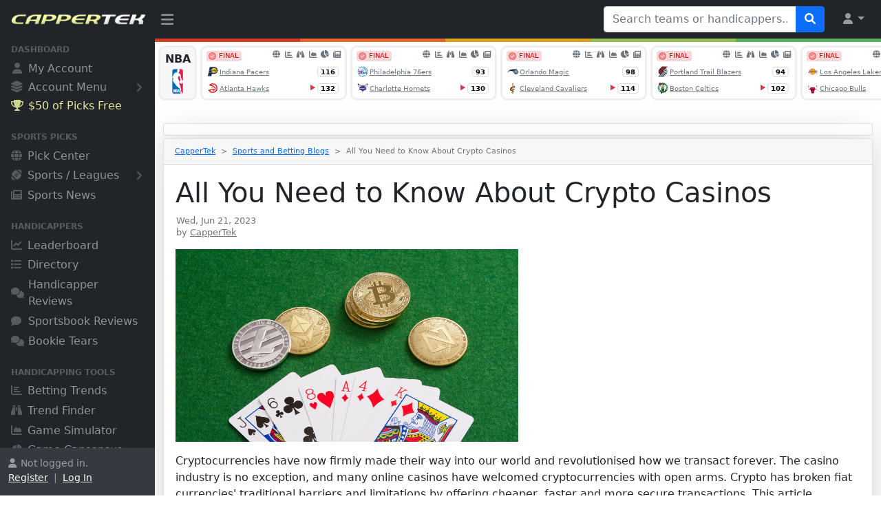

--- FILE ---
content_type: text/html
request_url: https://www.cappertek.com/xAjaxEventsCarousel.asp?ref=cappertek
body_size: 16565
content:

<!DOCTYPE html>
<html lang="en">

<head>
<meta charset="utf-8">
<meta http-equiv="X-UA-Compatible" content="IE=edge">
<meta name="viewport" content="width=device-width, initial-scale=1, shrink-to-fit=no">
<meta name="author" content="CapperTek">
<meta name="description" content="CapperTek">
<title>CapperTek</title>
<link rel="shortcut icon" href="images/favicon.ico" type="image/x-icon">
<link rel="icon" href="images/favicon.ico" type="image/x-icon">
<link href="source/fontawesome/css/all.min.css?id=6559" rel="stylesheet">
<link href="source/css/styles.css?id=6559" rel="stylesheet">
<script src="source/js/all.min.js?id=6559"></script>
<link href="source/owl/docs/assets/owlcarousel/assets/owl.carousel.min.css?id=6559" rel="stylesheet">
<style>
	div.pointer {
		cursor: grab;
	}
</style>

</head>

<body>

<div class="pointer" style="height: 80px; overflow: hidden;">
	<div class="owl-carousel">
		
		<div class="item" style="border: 3px solid #efefef; border-radius: 10px 10px 10px 10px; height: 80px; padding: 5px; margin-left: 5px; background-color: #f7f7f7;">
			<table border="0" cellpadding="0" cellspacing="0">
				<tr>
					<td align="center"><strong>NBA</strong></td>
				</tr>
				<tr>
					<td align="center">
					<img src="images/bgPickNBAB.png" width="40" height="40" alt="NBA"></td>
				</tr>
			</table>
		</div>
		
		<div class="item" style="border: 3px solid #efefef; border-radius: 10px 10px 10px 10px; height: 80px; margin-bottom: 5px; background-color: #ffffff;">
			<table border="0" cellpadding="0" cellspacing="0">
				<tr>
					<td nowrap valign="top">
					<table border="0" cellpadding="0" cellspacing="0" width="100%">
						<tr>
							<td nowrap valign="top">
							<div style="margin-top: -2px; padding-left: 6px; padding-right: 5px;">
								<table border="0" cellpadding="0" cellspacing="0">
									<tr>
										<td>
										<table border="0" cellpadding="0" cellspacing="0" width="100%">
											<tr>
												<td nowrap style="width: 80px;">
												<span class="badge badge-light text-left" style="margin: 0px; padding-top: 1px; padding-bottom: 1px; padding-left: 3px; padding-right: 4px; font-size: .6rem; font-weight: normal; background-color: #f8d7da; color: #cd0200; line-height: normal;">
												<img border="0" src="images/icon-0069.png" width="11" height="11" style="margin-top: 0px; margin-bottom: 1px; margin-right: 4px;">FINAL
												</span></td>
												<td nowrap align="right" style="width: 108px; font-size: .7rem;">
												<div style="padding-top: 2px; padding-right: 1px;">
	<span style="white-space: nowrap;">
	<a href="https://www.cappertek.com/todaysPicks.asp?d=nba-pacers-vs-hawks-betting-picks-and-predictions-monday-january-26-2026&n=399010" class="exicons" style="margin-left: 16px;" title="Pick Center" target="_top" >
	<i class="fa-solid fa-globe"></i></a>
	<a href="https://www.cappertek.com/bettingTrends.asp?d=nba-pacers-vs-hawks-betting-trends-monday-january-26-2026&n=399010" class="exicons" style="margin-left: 3px;" title="Betting Trends" target="_top" >
	<i class="fa-solid fa-chart-bar"></i></a><a href="https://www.cappertek.com/trendFinder.asp?d=nba-pacers-vs-hawks-trend-and-streak-finder-monday-january-26-2026&n=399010" class="exicons" style="margin-left: 6px;" title="Trend Finder" target="_top" ><i class="fa-solid fa-binoculars"></i></a><a href="https://www.cappertek.com/gameSimulator.asp?d=nba-pacers-vs-hawks-simulation-and-prediction-monday-january-26-2026&n=399010" class="exicons" style="margin-left: 7px;" title="Game Simulator" target="_top" ><i class="fa-solid fa-chart-area"></i></a><a href="https://www.cappertek.com/gameCapsensus.asp?d=nba-pacers-vs-hawks-handicapper-consensus-report-monday-january-26-2026&n=399010" class="exicons" style="margin-left: 5px;" title="Game Capsensus" target="_top" ><i class="fa-solid fa-chart-pie"></i></a><a href="relatedNews.asp?d=nba-pacers-vs-hawks-latest-betting-news-monday-january-26-2026&n=399010" class="exicons" style="margin-left: 6px;" title="Related News" target="_top" ><i class="fa-solid fa-newspaper"></i></a></span></div>

												</td>
											</tr>
										</table>
										</td>
									</tr>
									<tr>
										<td nowrap>
										<table border="0" cellpadding="0" cellspacing="0" width="100%">
											<tr>
												<td nowrap>
												<a href="https://www.cappertek.com/bettingTrends.asp?team=Indiana+Pacers&sport=NBA" class="text-muted" target="_top" >
												<img src="images/teamLogos/nba/indianapacers.png" width="16" height="16" onerror="this.src='images/noImage.png';" style="margin-left: 1px; margin-right: 2px;" alt="Indiana Pacers"><span class="text-muted" style="font-size: .6rem;">Indiana Pacers</span></a></td>
												<td nowrap>
												<img src="images/pixel_20.gif" width="20" height="1"></td>
												<td nowrap align="right"><span class="badge badge-light" style="padding-top: 2px; padding-bottom: 2px; padding-left: 4px; padding-right: 4px; margin-right: 4px; font-size: .6rem; color: #000000; border: 1px solid #dddddd;">116</span></td>
											</tr>
										</table>
										</td>
									</tr>
									<tr>
										<td>
										<table border="0" cellpadding="0" cellspacing="0" width="100%">
											<tr>
												<td nowrap>
												<a href="https://www.cappertek.com/bettingTrends.asp?team=Atlanta+Hawks&sport=NBA" class="text-muted" target="_top" >
												<img src="images/teamLogos/nba/atlantahawks.png" width="16" height="16" onerror="this.src='images/noImage.png';" style="margin-left: 1px; margin-right: 2px;" alt="Atlanta Hawks"><span class="text-muted" style="font-size: .6rem;">Atlanta Hawks</span></a></td>
												<td nowrap>
												<img src="images/pixel_20.gif" width="20" height="1"></td>
												<td nowrap align="right"><img border="0" src="images/arrowWinner3.png"><span class="badge badge-light" style="padding-top: 2px; padding-bottom: 2px; padding-left: 4px; padding-right: 4px; margin-right: 4px; font-size: .6rem; color: #000000; border: 1px solid #dddddd;">132</span></td>
											</tr>
										</table>
										</td>
									</tr>
								</table>
							</div>
							</td>
						</tr>
					</table>
					</td>
				</tr>
			</table>
		</div>
		
		<div class="item" style="border: 3px solid #efefef; border-radius: 10px 10px 10px 10px; height: 80px; margin-bottom: 5px; background-color: #ffffff;">
			<table border="0" cellpadding="0" cellspacing="0">
				<tr>
					<td nowrap valign="top">
					<table border="0" cellpadding="0" cellspacing="0" width="100%">
						<tr>
							<td nowrap valign="top">
							<div style="margin-top: -2px; padding-left: 6px; padding-right: 5px;">
								<table border="0" cellpadding="0" cellspacing="0">
									<tr>
										<td>
										<table border="0" cellpadding="0" cellspacing="0" width="100%">
											<tr>
												<td nowrap style="width: 80px;">
												<span class="badge badge-light text-left" style="margin: 0px; padding-top: 1px; padding-bottom: 1px; padding-left: 3px; padding-right: 4px; font-size: .6rem; font-weight: normal; background-color: #f8d7da; color: #cd0200; line-height: normal;">
												<img border="0" src="images/icon-0069.png" width="11" height="11" style="margin-top: 0px; margin-bottom: 1px; margin-right: 4px;">FINAL
												</span></td>
												<td nowrap align="right" style="width: 108px; font-size: .7rem;">
												<div style="padding-top: 2px; padding-right: 1px;">
	<span style="white-space: nowrap;">
	<a href="https://www.cappertek.com/todaysPicks.asp?d=nba-76ers-vs-hornets-betting-picks-and-predictions-monday-january-26-2026&n=399011" class="exicons" style="margin-left: 16px;" title="Pick Center" target="_top" >
	<i class="fa-solid fa-globe"></i></a>
	<a href="https://www.cappertek.com/bettingTrends.asp?d=nba-76ers-vs-hornets-betting-trends-monday-january-26-2026&n=399011" class="exicons" style="margin-left: 3px;" title="Betting Trends" target="_top" >
	<i class="fa-solid fa-chart-bar"></i></a><a href="https://www.cappertek.com/trendFinder.asp?d=nba-76ers-vs-hornets-trend-and-streak-finder-monday-january-26-2026&n=399011" class="exicons" style="margin-left: 6px;" title="Trend Finder" target="_top" ><i class="fa-solid fa-binoculars"></i></a><a href="https://www.cappertek.com/gameSimulator.asp?d=nba-76ers-vs-hornets-simulation-and-prediction-monday-january-26-2026&n=399011" class="exicons" style="margin-left: 7px;" title="Game Simulator" target="_top" ><i class="fa-solid fa-chart-area"></i></a><a href="https://www.cappertek.com/gameCapsensus.asp?d=nba-76ers-vs-hornets-handicapper-consensus-report-monday-january-26-2026&n=399011" class="exicons" style="margin-left: 5px;" title="Game Capsensus" target="_top" ><i class="fa-solid fa-chart-pie"></i></a><a href="relatedNews.asp?d=nba-76ers-vs-hornets-latest-betting-news-monday-january-26-2026&n=399011" class="exicons" style="margin-left: 6px;" title="Related News" target="_top" ><i class="fa-solid fa-newspaper"></i></a></span></div>

												</td>
											</tr>
										</table>
										</td>
									</tr>
									<tr>
										<td nowrap>
										<table border="0" cellpadding="0" cellspacing="0" width="100%">
											<tr>
												<td nowrap>
												<a href="https://www.cappertek.com/bettingTrends.asp?team=Philadelphia+76ers&sport=NBA" class="text-muted" target="_top" >
												<img src="images/teamLogos/nba/philadelphia76ers.png" width="16" height="16" onerror="this.src='images/noImage.png';" style="margin-left: 1px; margin-right: 2px;" alt="Philadelphia 76ers"><span class="text-muted" style="font-size: .6rem;">Philadelphia 76ers</span></a></td>
												<td nowrap>
												<img src="images/pixel_20.gif" width="20" height="1"></td>
												<td nowrap align="right"><span class="badge badge-light" style="padding-top: 2px; padding-bottom: 2px; padding-left: 4px; padding-right: 4px; margin-right: 4px; font-size: .6rem; color: #000000; border: 1px solid #dddddd;">93</span></td>
											</tr>
										</table>
										</td>
									</tr>
									<tr>
										<td>
										<table border="0" cellpadding="0" cellspacing="0" width="100%">
											<tr>
												<td nowrap>
												<a href="https://www.cappertek.com/bettingTrends.asp?team=Charlotte+Hornets&sport=NBA" class="text-muted" target="_top" >
												<img src="images/teamLogos/nba/charlottehornets.png" width="16" height="16" onerror="this.src='images/noImage.png';" style="margin-left: 1px; margin-right: 2px;" alt="Charlotte Hornets"><span class="text-muted" style="font-size: .6rem;">Charlotte Hornets</span></a></td>
												<td nowrap>
												<img src="images/pixel_20.gif" width="20" height="1"></td>
												<td nowrap align="right"><img border="0" src="images/arrowWinner3.png"><span class="badge badge-light" style="padding-top: 2px; padding-bottom: 2px; padding-left: 4px; padding-right: 4px; margin-right: 4px; font-size: .6rem; color: #000000; border: 1px solid #dddddd;">130</span></td>
											</tr>
										</table>
										</td>
									</tr>
								</table>
							</div>
							</td>
						</tr>
					</table>
					</td>
				</tr>
			</table>
		</div>
		
		<div class="item" style="border: 3px solid #efefef; border-radius: 10px 10px 10px 10px; height: 80px; margin-bottom: 5px; background-color: #ffffff;">
			<table border="0" cellpadding="0" cellspacing="0">
				<tr>
					<td nowrap valign="top">
					<table border="0" cellpadding="0" cellspacing="0" width="100%">
						<tr>
							<td nowrap valign="top">
							<div style="margin-top: -2px; padding-left: 6px; padding-right: 5px;">
								<table border="0" cellpadding="0" cellspacing="0">
									<tr>
										<td>
										<table border="0" cellpadding="0" cellspacing="0" width="100%">
											<tr>
												<td nowrap style="width: 80px;">
												<span class="badge badge-light text-left" style="margin: 0px; padding-top: 1px; padding-bottom: 1px; padding-left: 3px; padding-right: 4px; font-size: .6rem; font-weight: normal; background-color: #f8d7da; color: #cd0200; line-height: normal;">
												<img border="0" src="images/icon-0069.png" width="11" height="11" style="margin-top: 0px; margin-bottom: 1px; margin-right: 4px;">FINAL
												</span></td>
												<td nowrap align="right" style="width: 108px; font-size: .7rem;">
												<div style="padding-top: 2px; padding-right: 1px;">
	<span style="white-space: nowrap;">
	<a href="https://www.cappertek.com/todaysPicks.asp?d=nba-magic-vs-cavaliers-betting-picks-and-predictions-monday-january-26-2026&n=399012" class="exicons" style="margin-left: 16px;" title="Pick Center" target="_top" >
	<i class="fa-solid fa-globe"></i></a>
	<a href="https://www.cappertek.com/bettingTrends.asp?d=nba-magic-vs-cavaliers-betting-trends-monday-january-26-2026&n=399012" class="exicons" style="margin-left: 3px;" title="Betting Trends" target="_top" >
	<i class="fa-solid fa-chart-bar"></i></a><a href="https://www.cappertek.com/trendFinder.asp?d=nba-magic-vs-cavaliers-trend-and-streak-finder-monday-january-26-2026&n=399012" class="exicons" style="margin-left: 6px;" title="Trend Finder" target="_top" ><i class="fa-solid fa-binoculars"></i></a><a href="https://www.cappertek.com/gameSimulator.asp?d=nba-magic-vs-cavaliers-simulation-and-prediction-monday-january-26-2026&n=399012" class="exicons" style="margin-left: 7px;" title="Game Simulator" target="_top" ><i class="fa-solid fa-chart-area"></i></a><a href="https://www.cappertek.com/gameCapsensus.asp?d=nba-magic-vs-cavaliers-handicapper-consensus-report-monday-january-26-2026&n=399012" class="exicons" style="margin-left: 5px;" title="Game Capsensus" target="_top" ><i class="fa-solid fa-chart-pie"></i></a><a href="relatedNews.asp?d=nba-magic-vs-cavaliers-latest-betting-news-monday-january-26-2026&n=399012" class="exicons" style="margin-left: 6px;" title="Related News" target="_top" ><i class="fa-solid fa-newspaper"></i></a></span></div>

												</td>
											</tr>
										</table>
										</td>
									</tr>
									<tr>
										<td nowrap>
										<table border="0" cellpadding="0" cellspacing="0" width="100%">
											<tr>
												<td nowrap>
												<a href="https://www.cappertek.com/bettingTrends.asp?team=Orlando+Magic&sport=NBA" class="text-muted" target="_top" >
												<img src="images/teamLogos/nba/orlandomagic.png" width="16" height="16" onerror="this.src='images/noImage.png';" style="margin-left: 1px; margin-right: 2px;" alt="Orlando Magic"><span class="text-muted" style="font-size: .6rem;">Orlando Magic</span></a></td>
												<td nowrap>
												<img src="images/pixel_20.gif" width="20" height="1"></td>
												<td nowrap align="right"><span class="badge badge-light" style="padding-top: 2px; padding-bottom: 2px; padding-left: 4px; padding-right: 4px; margin-right: 4px; font-size: .6rem; color: #000000; border: 1px solid #dddddd;">98</span></td>
											</tr>
										</table>
										</td>
									</tr>
									<tr>
										<td>
										<table border="0" cellpadding="0" cellspacing="0" width="100%">
											<tr>
												<td nowrap>
												<a href="https://www.cappertek.com/bettingTrends.asp?team=Cleveland+Cavaliers&sport=NBA" class="text-muted" target="_top" >
												<img src="images/teamLogos/nba/clevelandcavaliers.png" width="16" height="16" onerror="this.src='images/noImage.png';" style="margin-left: 1px; margin-right: 2px;" alt="Cleveland Cavaliers"><span class="text-muted" style="font-size: .6rem;">Cleveland Cavaliers</span></a></td>
												<td nowrap>
												<img src="images/pixel_20.gif" width="20" height="1"></td>
												<td nowrap align="right"><img border="0" src="images/arrowWinner3.png"><span class="badge badge-light" style="padding-top: 2px; padding-bottom: 2px; padding-left: 4px; padding-right: 4px; margin-right: 4px; font-size: .6rem; color: #000000; border: 1px solid #dddddd;">114</span></td>
											</tr>
										</table>
										</td>
									</tr>
								</table>
							</div>
							</td>
						</tr>
					</table>
					</td>
				</tr>
			</table>
		</div>
		
		<div class="item" style="border: 3px solid #efefef; border-radius: 10px 10px 10px 10px; height: 80px; margin-bottom: 5px; background-color: #ffffff;">
			<table border="0" cellpadding="0" cellspacing="0">
				<tr>
					<td nowrap valign="top">
					<table border="0" cellpadding="0" cellspacing="0" width="100%">
						<tr>
							<td nowrap valign="top">
							<div style="margin-top: -2px; padding-left: 6px; padding-right: 5px;">
								<table border="0" cellpadding="0" cellspacing="0">
									<tr>
										<td>
										<table border="0" cellpadding="0" cellspacing="0" width="100%">
											<tr>
												<td nowrap style="width: 80px;">
												<span class="badge badge-light text-left" style="margin: 0px; padding-top: 1px; padding-bottom: 1px; padding-left: 3px; padding-right: 4px; font-size: .6rem; font-weight: normal; background-color: #f8d7da; color: #cd0200; line-height: normal;">
												<img border="0" src="images/icon-0069.png" width="11" height="11" style="margin-top: 0px; margin-bottom: 1px; margin-right: 4px;">FINAL
												</span></td>
												<td nowrap align="right" style="width: 108px; font-size: .7rem;">
												<div style="padding-top: 2px; padding-right: 1px;">
	<span style="white-space: nowrap;">
	<a href="https://www.cappertek.com/todaysPicks.asp?d=nba-trail-blazers-vs-celtics-betting-picks-and-predictions-monday-january-26-2026&n=399013" class="exicons" style="margin-left: 16px;" title="Pick Center" target="_top" >
	<i class="fa-solid fa-globe"></i></a>
	<a href="https://www.cappertek.com/bettingTrends.asp?d=nba-trail-blazers-vs-celtics-betting-trends-monday-january-26-2026&n=399013" class="exicons" style="margin-left: 3px;" title="Betting Trends" target="_top" >
	<i class="fa-solid fa-chart-bar"></i></a><a href="https://www.cappertek.com/trendFinder.asp?d=nba-trail-blazers-vs-celtics-trend-and-streak-finder-monday-january-26-2026&n=399013" class="exicons" style="margin-left: 6px;" title="Trend Finder" target="_top" ><i class="fa-solid fa-binoculars"></i></a><a href="https://www.cappertek.com/gameSimulator.asp?d=nba-trail-blazers-vs-celtics-simulation-and-prediction-monday-january-26-2026&n=399013" class="exicons" style="margin-left: 7px;" title="Game Simulator" target="_top" ><i class="fa-solid fa-chart-area"></i></a><a href="https://www.cappertek.com/gameCapsensus.asp?d=nba-trail-blazers-vs-celtics-handicapper-consensus-report-monday-january-26-2026&n=399013" class="exicons" style="margin-left: 5px;" title="Game Capsensus" target="_top" ><i class="fa-solid fa-chart-pie"></i></a><a href="relatedNews.asp?d=nba-trail-blazers-vs-celtics-latest-betting-news-monday-january-26-2026&n=399013" class="exicons" style="margin-left: 6px;" title="Related News" target="_top" ><i class="fa-solid fa-newspaper"></i></a></span></div>

												</td>
											</tr>
										</table>
										</td>
									</tr>
									<tr>
										<td nowrap>
										<table border="0" cellpadding="0" cellspacing="0" width="100%">
											<tr>
												<td nowrap>
												<a href="https://www.cappertek.com/bettingTrends.asp?team=Portland+Trail+Blazers&sport=NBA" class="text-muted" target="_top" >
												<img src="images/teamLogos/nba/portlandtrailblazers.png" width="16" height="16" onerror="this.src='images/noImage.png';" style="margin-left: 1px; margin-right: 2px;" alt="Portland Trail Blazers"><span class="text-muted" style="font-size: .6rem;">Portland Trail Blazers</span></a></td>
												<td nowrap>
												<img src="images/pixel_20.gif" width="20" height="1"></td>
												<td nowrap align="right"><span class="badge badge-light" style="padding-top: 2px; padding-bottom: 2px; padding-left: 4px; padding-right: 4px; margin-right: 4px; font-size: .6rem; color: #000000; border: 1px solid #dddddd;">94</span></td>
											</tr>
										</table>
										</td>
									</tr>
									<tr>
										<td>
										<table border="0" cellpadding="0" cellspacing="0" width="100%">
											<tr>
												<td nowrap>
												<a href="https://www.cappertek.com/bettingTrends.asp?team=Boston+Celtics&sport=NBA" class="text-muted" target="_top" >
												<img src="images/teamLogos/nba/bostonceltics.png" width="16" height="16" onerror="this.src='images/noImage.png';" style="margin-left: 1px; margin-right: 2px;" alt="Boston Celtics"><span class="text-muted" style="font-size: .6rem;">Boston Celtics</span></a></td>
												<td nowrap>
												<img src="images/pixel_20.gif" width="20" height="1"></td>
												<td nowrap align="right"><img border="0" src="images/arrowWinner3.png"><span class="badge badge-light" style="padding-top: 2px; padding-bottom: 2px; padding-left: 4px; padding-right: 4px; margin-right: 4px; font-size: .6rem; color: #000000; border: 1px solid #dddddd;">102</span></td>
											</tr>
										</table>
										</td>
									</tr>
								</table>
							</div>
							</td>
						</tr>
					</table>
					</td>
				</tr>
			</table>
		</div>
		
		<div class="item" style="border: 3px solid #efefef; border-radius: 10px 10px 10px 10px; height: 80px; margin-bottom: 5px; background-color: #ffffff;">
			<table border="0" cellpadding="0" cellspacing="0">
				<tr>
					<td nowrap valign="top">
					<table border="0" cellpadding="0" cellspacing="0" width="100%">
						<tr>
							<td nowrap valign="top">
							<div style="margin-top: -2px; padding-left: 6px; padding-right: 5px;">
								<table border="0" cellpadding="0" cellspacing="0">
									<tr>
										<td>
										<table border="0" cellpadding="0" cellspacing="0" width="100%">
											<tr>
												<td nowrap style="width: 80px;">
												<span class="badge badge-light text-left" style="margin: 0px; padding-top: 1px; padding-bottom: 1px; padding-left: 3px; padding-right: 4px; font-size: .6rem; font-weight: normal; background-color: #f8d7da; color: #cd0200; line-height: normal;">
												<img border="0" src="images/icon-0069.png" width="11" height="11" style="margin-top: 0px; margin-bottom: 1px; margin-right: 4px;">FINAL
												</span></td>
												<td nowrap align="right" style="width: 108px; font-size: .7rem;">
												<div style="padding-top: 2px; padding-right: 1px;">
	<span style="white-space: nowrap;">
	<a href="https://www.cappertek.com/todaysPicks.asp?d=nba-lakers-vs-bulls-betting-picks-and-predictions-monday-january-26-2026&n=399014" class="exicons" style="margin-left: 16px;" title="Pick Center" target="_top" >
	<i class="fa-solid fa-globe"></i></a>
	<a href="https://www.cappertek.com/bettingTrends.asp?d=nba-lakers-vs-bulls-betting-trends-monday-january-26-2026&n=399014" class="exicons" style="margin-left: 3px;" title="Betting Trends" target="_top" >
	<i class="fa-solid fa-chart-bar"></i></a><a href="https://www.cappertek.com/trendFinder.asp?d=nba-lakers-vs-bulls-trend-and-streak-finder-monday-january-26-2026&n=399014" class="exicons" style="margin-left: 6px;" title="Trend Finder" target="_top" ><i class="fa-solid fa-binoculars"></i></a><a href="https://www.cappertek.com/gameSimulator.asp?d=nba-lakers-vs-bulls-simulation-and-prediction-monday-january-26-2026&n=399014" class="exicons" style="margin-left: 7px;" title="Game Simulator" target="_top" ><i class="fa-solid fa-chart-area"></i></a><a href="https://www.cappertek.com/gameCapsensus.asp?d=nba-lakers-vs-bulls-handicapper-consensus-report-monday-january-26-2026&n=399014" class="exicons" style="margin-left: 5px;" title="Game Capsensus" target="_top" ><i class="fa-solid fa-chart-pie"></i></a><a href="relatedNews.asp?d=nba-lakers-vs-bulls-latest-betting-news-monday-january-26-2026&n=399014" class="exicons" style="margin-left: 6px;" title="Related News" target="_top" ><i class="fa-solid fa-newspaper"></i></a></span></div>

												</td>
											</tr>
										</table>
										</td>
									</tr>
									<tr>
										<td nowrap>
										<table border="0" cellpadding="0" cellspacing="0" width="100%">
											<tr>
												<td nowrap>
												<a href="https://www.cappertek.com/bettingTrends.asp?team=Los+Angeles+Lakers&sport=NBA" class="text-muted" target="_top" >
												<img src="images/teamLogos/nba/losangeleslakers.png" width="16" height="16" onerror="this.src='images/noImage.png';" style="margin-left: 1px; margin-right: 2px;" alt="Los Angeles Lakers"><span class="text-muted" style="font-size: .6rem;">Los Angeles Lakers</span></a></td>
												<td nowrap>
												<img src="images/pixel_20.gif" width="20" height="1"></td>
												<td nowrap align="right"><img border="0" src="images/arrowWinner3.png"><span class="badge badge-light" style="padding-top: 2px; padding-bottom: 2px; padding-left: 4px; padding-right: 4px; margin-right: 4px; font-size: .6rem; color: #000000; border: 1px solid #dddddd;">129</span></td>
											</tr>
										</table>
										</td>
									</tr>
									<tr>
										<td>
										<table border="0" cellpadding="0" cellspacing="0" width="100%">
											<tr>
												<td nowrap>
												<a href="https://www.cappertek.com/bettingTrends.asp?team=Chicago+Bulls&sport=NBA" class="text-muted" target="_top" >
												<img src="images/teamLogos/nba/chicagobulls.png" width="16" height="16" onerror="this.src='images/noImage.png';" style="margin-left: 1px; margin-right: 2px;" alt="Chicago Bulls"><span class="text-muted" style="font-size: .6rem;">Chicago Bulls</span></a></td>
												<td nowrap>
												<img src="images/pixel_20.gif" width="20" height="1"></td>
												<td nowrap align="right"><span class="badge badge-light" style="padding-top: 2px; padding-bottom: 2px; padding-left: 4px; padding-right: 4px; margin-right: 4px; font-size: .6rem; color: #000000; border: 1px solid #dddddd;">118</span></td>
											</tr>
										</table>
										</td>
									</tr>
								</table>
							</div>
							</td>
						</tr>
					</table>
					</td>
				</tr>
			</table>
		</div>
		
		<div class="item" style="border: 3px solid #efefef; border-radius: 10px 10px 10px 10px; height: 80px; margin-bottom: 5px; background-color: #ffffff;">
			<table border="0" cellpadding="0" cellspacing="0">
				<tr>
					<td nowrap valign="top">
					<table border="0" cellpadding="0" cellspacing="0" width="100%">
						<tr>
							<td nowrap valign="top">
							<div style="margin-top: -2px; padding-left: 6px; padding-right: 5px;">
								<table border="0" cellpadding="0" cellspacing="0">
									<tr>
										<td>
										<table border="0" cellpadding="0" cellspacing="0" width="100%">
											<tr>
												<td nowrap style="width: 80px;">
												<span class="badge badge-light text-left" style="margin: 0px; padding-top: 1px; padding-bottom: 1px; padding-left: 3px; padding-right: 4px; font-size: .6rem; font-weight: normal; background-color: #f8d7da; color: #cd0200; line-height: normal;">
												<img border="0" src="images/icon-0069.png" width="11" height="11" style="margin-top: 0px; margin-bottom: 1px; margin-right: 4px;">FINAL
												</span></td>
												<td nowrap align="right" style="width: 108px; font-size: .7rem;">
												<div style="padding-top: 2px; padding-right: 1px;">
	<span style="white-space: nowrap;">
	<a href="https://www.cappertek.com/todaysPicks.asp?d=nba-grizzlies-vs-rockets-betting-picks-and-predictions-monday-january-26-2026&n=399015" class="exicons" style="margin-left: 16px;" title="Pick Center" target="_top" >
	<i class="fa-solid fa-globe"></i></a>
	<a href="https://www.cappertek.com/bettingTrends.asp?d=nba-grizzlies-vs-rockets-betting-trends-monday-january-26-2026&n=399015" class="exicons" style="margin-left: 3px;" title="Betting Trends" target="_top" >
	<i class="fa-solid fa-chart-bar"></i></a><a href="https://www.cappertek.com/trendFinder.asp?d=nba-grizzlies-vs-rockets-trend-and-streak-finder-monday-january-26-2026&n=399015" class="exicons" style="margin-left: 6px;" title="Trend Finder" target="_top" ><i class="fa-solid fa-binoculars"></i></a><a href="https://www.cappertek.com/gameSimulator.asp?d=nba-grizzlies-vs-rockets-simulation-and-prediction-monday-january-26-2026&n=399015" class="exicons" style="margin-left: 7px;" title="Game Simulator" target="_top" ><i class="fa-solid fa-chart-area"></i></a><a href="https://www.cappertek.com/gameCapsensus.asp?d=nba-grizzlies-vs-rockets-handicapper-consensus-report-monday-january-26-2026&n=399015" class="exicons" style="margin-left: 5px;" title="Game Capsensus" target="_top" ><i class="fa-solid fa-chart-pie"></i></a><a href="relatedNews.asp?d=nba-grizzlies-vs-rockets-latest-betting-news-monday-january-26-2026&n=399015" class="exicons" style="margin-left: 6px;" title="Related News" target="_top" ><i class="fa-solid fa-newspaper"></i></a></span></div>

												</td>
											</tr>
										</table>
										</td>
									</tr>
									<tr>
										<td nowrap>
										<table border="0" cellpadding="0" cellspacing="0" width="100%">
											<tr>
												<td nowrap>
												<a href="https://www.cappertek.com/bettingTrends.asp?team=Memphis+Grizzlies&sport=NBA" class="text-muted" target="_top" >
												<img src="images/teamLogos/nba/memphisgrizzlies.png" width="16" height="16" onerror="this.src='images/noImage.png';" style="margin-left: 1px; margin-right: 2px;" alt="Memphis Grizzlies"><span class="text-muted" style="font-size: .6rem;">Memphis Grizzlies</span></a></td>
												<td nowrap>
												<img src="images/pixel_20.gif" width="20" height="1"></td>
												<td nowrap align="right"><span class="badge badge-light" style="padding-top: 2px; padding-bottom: 2px; padding-left: 4px; padding-right: 4px; margin-right: 4px; font-size: .6rem; color: #000000; border: 1px solid #dddddd;">99</span></td>
											</tr>
										</table>
										</td>
									</tr>
									<tr>
										<td>
										<table border="0" cellpadding="0" cellspacing="0" width="100%">
											<tr>
												<td nowrap>
												<a href="https://www.cappertek.com/bettingTrends.asp?team=Houston+Rockets&sport=NBA" class="text-muted" target="_top" >
												<img src="images/teamLogos/nba/houstonrockets.png" width="16" height="16" onerror="this.src='images/noImage.png';" style="margin-left: 1px; margin-right: 2px;" alt="Houston Rockets"><span class="text-muted" style="font-size: .6rem;">Houston Rockets</span></a></td>
												<td nowrap>
												<img src="images/pixel_20.gif" width="20" height="1"></td>
												<td nowrap align="right"><img border="0" src="images/arrowWinner3.png"><span class="badge badge-light" style="padding-top: 2px; padding-bottom: 2px; padding-left: 4px; padding-right: 4px; margin-right: 4px; font-size: .6rem; color: #000000; border: 1px solid #dddddd;">108</span></td>
											</tr>
										</table>
										</td>
									</tr>
								</table>
							</div>
							</td>
						</tr>
					</table>
					</td>
				</tr>
			</table>
		</div>
		
		<div class="item" style="border: 3px solid #efefef; border-radius: 10px 10px 10px 10px; height: 80px; margin-bottom: 5px; background-color: #ffffff;">
			<table border="0" cellpadding="0" cellspacing="0">
				<tr>
					<td nowrap valign="top">
					<table border="0" cellpadding="0" cellspacing="0" width="100%">
						<tr>
							<td nowrap valign="top">
							<div style="margin-top: -2px; padding-left: 6px; padding-right: 5px;">
								<table border="0" cellpadding="0" cellspacing="0">
									<tr>
										<td>
										<table border="0" cellpadding="0" cellspacing="0" width="100%">
											<tr>
												<td nowrap style="width: 80px;">
												<span class="badge badge-light text-left" style="margin: 0px; padding-top: 1px; padding-bottom: 1px; padding-left: 3px; padding-right: 4px; font-size: .6rem; font-weight: normal; background-color: #f8d7da; color: #cd0200; line-height: normal;">
												<img border="0" src="images/icon-0069.png" width="11" height="11" style="margin-top: 0px; margin-bottom: 1px; margin-right: 4px;">FINAL
												</span></td>
												<td nowrap align="right" style="width: 108px; font-size: .7rem;">
												<div style="padding-top: 2px; padding-right: 1px;">
	<span style="white-space: nowrap;">
	<a href="https://www.cappertek.com/todaysPicks.asp?d=nba-warriors-vs-timberwolves-betting-picks-and-predictions-monday-january-26-2026&n=399016" class="exicons" style="margin-left: 16px;" title="Pick Center" target="_top" >
	<i class="fa-solid fa-globe"></i></a>
	<a href="https://www.cappertek.com/bettingTrends.asp?d=nba-warriors-vs-timberwolves-betting-trends-monday-january-26-2026&n=399016" class="exicons" style="margin-left: 3px;" title="Betting Trends" target="_top" >
	<i class="fa-solid fa-chart-bar"></i></a><a href="https://www.cappertek.com/trendFinder.asp?d=nba-warriors-vs-timberwolves-trend-and-streak-finder-monday-january-26-2026&n=399016" class="exicons" style="margin-left: 6px;" title="Trend Finder" target="_top" ><i class="fa-solid fa-binoculars"></i></a><a href="https://www.cappertek.com/gameSimulator.asp?d=nba-warriors-vs-timberwolves-simulation-and-prediction-monday-january-26-2026&n=399016" class="exicons" style="margin-left: 7px;" title="Game Simulator" target="_top" ><i class="fa-solid fa-chart-area"></i></a><a href="https://www.cappertek.com/gameCapsensus.asp?d=nba-warriors-vs-timberwolves-handicapper-consensus-report-monday-january-26-2026&n=399016" class="exicons" style="margin-left: 5px;" title="Game Capsensus" target="_top" ><i class="fa-solid fa-chart-pie"></i></a><a href="relatedNews.asp?d=nba-warriors-vs-timberwolves-latest-betting-news-monday-january-26-2026&n=399016" class="exicons" style="margin-left: 6px;" title="Related News" target="_top" ><i class="fa-solid fa-newspaper"></i></a></span></div>

												</td>
											</tr>
										</table>
										</td>
									</tr>
									<tr>
										<td nowrap>
										<table border="0" cellpadding="0" cellspacing="0" width="100%">
											<tr>
												<td nowrap>
												<a href="https://www.cappertek.com/bettingTrends.asp?team=Golden+State+Warriors&sport=NBA" class="text-muted" target="_top" >
												<img src="images/teamLogos/nba/goldenstatewarriors.png" width="16" height="16" onerror="this.src='images/noImage.png';" style="margin-left: 1px; margin-right: 2px;" alt="Golden State Warriors"><span class="text-muted" style="font-size: .6rem;">Golden State Warriors</span></a></td>
												<td nowrap>
												<img src="images/pixel_20.gif" width="20" height="1"></td>
												<td nowrap align="right"><span class="badge badge-light" style="padding-top: 2px; padding-bottom: 2px; padding-left: 4px; padding-right: 4px; margin-right: 4px; font-size: .6rem; color: #000000; border: 1px solid #dddddd;">83</span></td>
											</tr>
										</table>
										</td>
									</tr>
									<tr>
										<td>
										<table border="0" cellpadding="0" cellspacing="0" width="100%">
											<tr>
												<td nowrap>
												<a href="https://www.cappertek.com/bettingTrends.asp?team=Minnesota+Timberwolves&sport=NBA" class="text-muted" target="_top" >
												<img src="images/teamLogos/nba/minnesotatimberwolves.png" width="16" height="16" onerror="this.src='images/noImage.png';" style="margin-left: 1px; margin-right: 2px;" alt="Minnesota Timberwolves"><span class="text-muted" style="font-size: .6rem;">Minnesota Timberwolves</span></a></td>
												<td nowrap>
												<img src="images/pixel_20.gif" width="20" height="1"></td>
												<td nowrap align="right"><img border="0" src="images/arrowWinner3.png"><span class="badge badge-light" style="padding-top: 2px; padding-bottom: 2px; padding-left: 4px; padding-right: 4px; margin-right: 4px; font-size: .6rem; color: #000000; border: 1px solid #dddddd;">108</span></td>
											</tr>
										</table>
										</td>
									</tr>
								</table>
							</div>
							</td>
						</tr>
					</table>
					</td>
				</tr>
			</table>
		</div>
		
		<div class="item" style="border: 3px solid #efefef; border-radius: 10px 10px 10px 10px; height: 80px; padding: 5px; background-color: #f7f7f7;">
			<table border="0" cellpadding="0" cellspacing="0">
				<tr>
					<td align="center"><strong>NCAAB</strong></td>
				</tr>
				<tr>
					<td align="center">
					<img src="images/bgPickNCAABB.png" width="40" height="40" alt="NCAAB"></td>
				</tr>
			</table>
		</div>
		
		<div class="item" style="border: 3px solid #efefef; border-radius: 10px 10px 10px 10px; height: 80px; margin-bottom: 5px; background-color: #ffffff;">
			<table border="0" cellpadding="0" cellspacing="0">
				<tr>
					<td nowrap valign="top">
					<table border="0" cellpadding="0" cellspacing="0" width="100%">
						<tr>
							<td nowrap valign="top">
							<div style="margin-top: -2px; padding-left: 6px; padding-right: 5px;">
								<table border="0" cellpadding="0" cellspacing="0">
									<tr>
										<td>
										<table border="0" cellpadding="0" cellspacing="0" width="100%">
											<tr>
												<td nowrap style="width: 80px;">
												<span class="badge badge-light text-left" style="margin: 0px; padding-top: 1px; padding-bottom: 1px; padding-left: 3px; padding-right: 4px; font-size: .6rem; font-weight: normal; background-color: #f8d7da; color: #cd0200; line-height: normal;">
												<img border="0" src="images/icon-0069.png" width="11" height="11" style="margin-top: 0px; margin-bottom: 1px; margin-right: 4px;">FINAL
												</span></td>
												<td nowrap align="right" style="width: 108px; font-size: .7rem;">
												<div style="padding-top: 2px; padding-right: 1px;">
	<span style="white-space: nowrap;">
	<a href="https://www.cappertek.com/todaysPicks.asp?d=ncaab-le-moyne-college-vs-fairleigh-dickinson-betting-picks-and-predictions-monday-january-26-2026&n=399081" class="exicons" style="margin-left: 16px;" title="Pick Center" target="_top" >
	<i class="fa-solid fa-globe"></i></a>
	<a href="https://www.cappertek.com/bettingTrends.asp?d=ncaab-le-moyne-college-vs-fairleigh-dickinson-betting-trends-monday-january-26-2026&n=399081" class="exicons" style="margin-left: 3px;" title="Betting Trends" target="_top" >
	<i class="fa-solid fa-chart-bar"></i></a><a href="https://www.cappertek.com/trendFinder.asp?d=ncaab-le-moyne-college-vs-fairleigh-dickinson-trend-and-streak-finder-monday-january-26-2026&n=399081" class="exicons" style="margin-left: 6px;" title="Trend Finder" target="_top" ><i class="fa-solid fa-binoculars"></i></a><a href="https://www.cappertek.com/gameSimulator.asp?d=ncaab-le-moyne-college-vs-fairleigh-dickinson-simulation-and-prediction-monday-january-26-2026&n=399081" class="exicons" style="margin-left: 7px;" title="Game Simulator" target="_top" ><i class="fa-solid fa-chart-area"></i></a><a href="https://www.cappertek.com/gameCapsensus.asp?d=ncaab-le-moyne-college-vs-fairleigh-dickinson-handicapper-consensus-report-monday-january-26-2026&n=399081" class="exicons" style="margin-left: 5px;" title="Game Capsensus" target="_top" ><i class="fa-solid fa-chart-pie"></i></a><a href="relatedNews.asp?d=ncaab-le-moyne-college-vs-fairleigh-dickinson-latest-betting-news-monday-january-26-2026&n=399081" class="exicons" style="margin-left: 6px;" title="Related News" target="_top" ><i class="fa-solid fa-newspaper"></i></a></span></div>

												</td>
											</tr>
										</table>
										</td>
									</tr>
									<tr>
										<td nowrap>
										<table border="0" cellpadding="0" cellspacing="0" width="100%">
											<tr>
												<td nowrap>
												<a href="https://www.cappertek.com/bettingTrends.asp?team=Le+Moyne+College&sport=NCAAB" class="text-muted" target="_top" >
												<img src="images/teamLogos/ncaab/lemoynecollege.png" width="16" height="16" onerror="this.src='images/noImage.png';" style="margin-left: 1px; margin-right: 2px;" alt="Le Moyne College"><span class="text-muted" style="font-size: .6rem;">Le Moyne College</span></a></td>
												<td nowrap>
												<img src="images/pixel_20.gif" width="20" height="1"></td>
												<td nowrap align="right"><img border="0" src="images/arrowWinner3.png"><span class="badge badge-light" style="padding-top: 2px; padding-bottom: 2px; padding-left: 4px; padding-right: 4px; margin-right: 4px; font-size: .6rem; color: #000000; border: 1px solid #dddddd;">87</span></td>
											</tr>
										</table>
										</td>
									</tr>
									<tr>
										<td>
										<table border="0" cellpadding="0" cellspacing="0" width="100%">
											<tr>
												<td nowrap>
												<a href="https://www.cappertek.com/bettingTrends.asp?team=Fairleigh+Dickinson&sport=NCAAB" class="text-muted" target="_top" >
												<img src="images/teamLogos/ncaab/fairleighdickinson.png" width="16" height="16" onerror="this.src='images/noImage.png';" style="margin-left: 1px; margin-right: 2px;" alt="Fairleigh Dickinson"><span class="text-muted" style="font-size: .6rem;">Fairleigh Dickinson</span></a></td>
												<td nowrap>
												<img src="images/pixel_20.gif" width="20" height="1"></td>
												<td nowrap align="right"><span class="badge badge-light" style="padding-top: 2px; padding-bottom: 2px; padding-left: 4px; padding-right: 4px; margin-right: 4px; font-size: .6rem; color: #000000; border: 1px solid #dddddd;">74</span></td>
											</tr>
										</table>
										</td>
									</tr>
								</table>
							</div>
							</td>
						</tr>
					</table>
					</td>
				</tr>
			</table>
		</div>
		
		<div class="item" style="border: 3px solid #efefef; border-radius: 10px 10px 10px 10px; height: 80px; margin-bottom: 5px; background-color: #ffffff;">
			<table border="0" cellpadding="0" cellspacing="0">
				<tr>
					<td nowrap valign="top">
					<table border="0" cellpadding="0" cellspacing="0" width="100%">
						<tr>
							<td nowrap valign="top">
							<div style="margin-top: -2px; padding-left: 6px; padding-right: 5px;">
								<table border="0" cellpadding="0" cellspacing="0">
									<tr>
										<td>
										<table border="0" cellpadding="0" cellspacing="0" width="100%">
											<tr>
												<td nowrap style="width: 80px;">
												<span class="badge badge-light text-left" style="margin: 0px; padding-top: 1px; padding-bottom: 1px; padding-left: 3px; padding-right: 4px; font-size: .6rem; font-weight: normal; background-color: #f8d7da; color: #cd0200; line-height: normal;">
												<img border="0" src="images/icon-0069.png" width="11" height="11" style="margin-top: 0px; margin-bottom: 1px; margin-right: 4px;">FINAL
												</span></td>
												<td nowrap align="right" style="width: 108px; font-size: .7rem;">
												<div style="padding-top: 2px; padding-right: 1px;">
	<span style="white-space: nowrap;">
	<a href="https://www.cappertek.com/todaysPicks.asp?d=ncaab-delaware-state-vs-south-carolina-state-betting-picks-and-predictions-monday-january-26-2026&n=399088" class="exicons" style="margin-left: 16px;" title="Pick Center" target="_top" >
	<i class="fa-solid fa-globe"></i></a>
	<a href="https://www.cappertek.com/bettingTrends.asp?d=ncaab-delaware-state-vs-south-carolina-state-betting-trends-monday-january-26-2026&n=399088" class="exicons" style="margin-left: 3px;" title="Betting Trends" target="_top" >
	<i class="fa-solid fa-chart-bar"></i></a><a href="https://www.cappertek.com/trendFinder.asp?d=ncaab-delaware-state-vs-south-carolina-state-trend-and-streak-finder-monday-january-26-2026&n=399088" class="exicons" style="margin-left: 6px;" title="Trend Finder" target="_top" ><i class="fa-solid fa-binoculars"></i></a><a href="https://www.cappertek.com/gameSimulator.asp?d=ncaab-delaware-state-vs-south-carolina-state-simulation-and-prediction-monday-january-26-2026&n=399088" class="exicons" style="margin-left: 7px;" title="Game Simulator" target="_top" ><i class="fa-solid fa-chart-area"></i></a><a href="https://www.cappertek.com/gameCapsensus.asp?d=ncaab-delaware-state-vs-south-carolina-state-handicapper-consensus-report-monday-january-26-2026&n=399088" class="exicons" style="margin-left: 5px;" title="Game Capsensus" target="_top" ><i class="fa-solid fa-chart-pie"></i></a><a href="relatedNews.asp?d=ncaab-delaware-state-vs-south-carolina-state-latest-betting-news-monday-january-26-2026&n=399088" class="exicons" style="margin-left: 6px;" title="Related News" target="_top" ><i class="fa-solid fa-newspaper"></i></a></span></div>

												</td>
											</tr>
										</table>
										</td>
									</tr>
									<tr>
										<td nowrap>
										<table border="0" cellpadding="0" cellspacing="0" width="100%">
											<tr>
												<td nowrap>
												<a href="https://www.cappertek.com/bettingTrends.asp?team=Delaware+State&sport=NCAAB" class="text-muted" target="_top" >
												<img src="images/teamLogos/ncaab/delawarestate.png" width="16" height="16" onerror="this.src='images/noImage.png';" style="margin-left: 1px; margin-right: 2px;" alt="Delaware State"><span class="text-muted" style="font-size: .6rem;">Delaware State</span></a></td>
												<td nowrap>
												<img src="images/pixel_20.gif" width="20" height="1"></td>
												<td nowrap align="right"><span class="badge badge-light" style="padding-top: 2px; padding-bottom: 2px; padding-left: 4px; padding-right: 4px; margin-right: 4px; font-size: .6rem; color: #000000; border: 1px solid #dddddd;">64</span></td>
											</tr>
										</table>
										</td>
									</tr>
									<tr>
										<td>
										<table border="0" cellpadding="0" cellspacing="0" width="100%">
											<tr>
												<td nowrap>
												<a href="https://www.cappertek.com/bettingTrends.asp?team=South+Carolina+State&sport=NCAAB" class="text-muted" target="_top" >
												<img src="images/teamLogos/ncaab/southcarolinastate.png" width="16" height="16" onerror="this.src='images/noImage.png';" style="margin-left: 1px; margin-right: 2px;" alt="South Carolina State"><span class="text-muted" style="font-size: .6rem;">South Carolina State</span></a></td>
												<td nowrap>
												<img src="images/pixel_20.gif" width="20" height="1"></td>
												<td nowrap align="right"><img border="0" src="images/arrowWinner3.png"><span class="badge badge-light" style="padding-top: 2px; padding-bottom: 2px; padding-left: 4px; padding-right: 4px; margin-right: 4px; font-size: .6rem; color: #000000; border: 1px solid #dddddd;">70</span></td>
											</tr>
										</table>
										</td>
									</tr>
								</table>
							</div>
							</td>
						</tr>
					</table>
					</td>
				</tr>
			</table>
		</div>
		
		<div class="item" style="border: 3px solid #efefef; border-radius: 10px 10px 10px 10px; height: 80px; margin-bottom: 5px; background-color: #ffffff;">
			<table border="0" cellpadding="0" cellspacing="0">
				<tr>
					<td nowrap valign="top">
					<table border="0" cellpadding="0" cellspacing="0" width="100%">
						<tr>
							<td nowrap valign="top">
							<div style="margin-top: -2px; padding-left: 6px; padding-right: 5px;">
								<table border="0" cellpadding="0" cellspacing="0">
									<tr>
										<td>
										<table border="0" cellpadding="0" cellspacing="0" width="100%">
											<tr>
												<td nowrap style="width: 80px;">
												<span class="badge badge-light text-left" style="margin: 0px; padding-top: 1px; padding-bottom: 1px; padding-left: 3px; padding-right: 4px; font-size: .6rem; font-weight: normal; background-color: #f8d7da; color: #cd0200; line-height: normal;">
												<img border="0" src="images/icon-0069.png" width="11" height="11" style="margin-top: 0px; margin-bottom: 1px; margin-right: 4px;">FINAL
												</span></td>
												<td nowrap align="right" style="width: 108px; font-size: .7rem;">
												<div style="padding-top: 2px; padding-right: 1px;">
	<span style="white-space: nowrap;">
	<a href="https://www.cappertek.com/todaysPicks.asp?d=ncaab-penn-state-vs-ohio-state-betting-picks-and-predictions-monday-january-26-2026&n=399005" class="exicons" style="margin-left: 16px;" title="Pick Center" target="_top" >
	<i class="fa-solid fa-globe"></i></a>
	<a href="https://www.cappertek.com/bettingTrends.asp?d=ncaab-penn-state-vs-ohio-state-betting-trends-monday-january-26-2026&n=399005" class="exicons" style="margin-left: 3px;" title="Betting Trends" target="_top" >
	<i class="fa-solid fa-chart-bar"></i></a><a href="https://www.cappertek.com/trendFinder.asp?d=ncaab-penn-state-vs-ohio-state-trend-and-streak-finder-monday-january-26-2026&n=399005" class="exicons" style="margin-left: 6px;" title="Trend Finder" target="_top" ><i class="fa-solid fa-binoculars"></i></a><a href="https://www.cappertek.com/gameSimulator.asp?d=ncaab-penn-state-vs-ohio-state-simulation-and-prediction-monday-january-26-2026&n=399005" class="exicons" style="margin-left: 7px;" title="Game Simulator" target="_top" ><i class="fa-solid fa-chart-area"></i></a><a href="https://www.cappertek.com/gameCapsensus.asp?d=ncaab-penn-state-vs-ohio-state-handicapper-consensus-report-monday-january-26-2026&n=399005" class="exicons" style="margin-left: 5px;" title="Game Capsensus" target="_top" ><i class="fa-solid fa-chart-pie"></i></a><a href="relatedNews.asp?d=ncaab-penn-state-vs-ohio-state-latest-betting-news-monday-january-26-2026&n=399005" class="exicons" style="margin-left: 6px;" title="Related News" target="_top" ><i class="fa-solid fa-newspaper"></i></a></span></div>

												</td>
											</tr>
										</table>
										</td>
									</tr>
									<tr>
										<td nowrap>
										<table border="0" cellpadding="0" cellspacing="0" width="100%">
											<tr>
												<td nowrap>
												<a href="https://www.cappertek.com/bettingTrends.asp?team=Penn+State&sport=NCAAB" class="text-muted" target="_top" >
												<img src="images/teamLogos/ncaab/pennstate.png" width="16" height="16" onerror="this.src='images/noImage.png';" style="margin-left: 1px; margin-right: 2px;" alt="Penn State"><span class="text-muted" style="font-size: .6rem;">Penn State</span></a></td>
												<td nowrap>
												<img src="images/pixel_20.gif" width="20" height="1"></td>
												<td nowrap align="right"><span class="badge badge-light" style="padding-top: 2px; padding-bottom: 2px; padding-left: 4px; padding-right: 4px; margin-right: 4px; font-size: .6rem; color: #000000; border: 1px solid #dddddd;">78</span></td>
											</tr>
										</table>
										</td>
									</tr>
									<tr>
										<td>
										<table border="0" cellpadding="0" cellspacing="0" width="100%">
											<tr>
												<td nowrap>
												<a href="https://www.cappertek.com/bettingTrends.asp?team=Ohio+State&sport=NCAAB" class="text-muted" target="_top" >
												<img src="images/teamLogos/ncaab/ohiostate.png" width="16" height="16" onerror="this.src='images/noImage.png';" style="margin-left: 1px; margin-right: 2px;" alt="Ohio State"><span class="text-muted" style="font-size: .6rem;">Ohio State</span></a></td>
												<td nowrap>
												<img src="images/pixel_20.gif" width="20" height="1"></td>
												<td nowrap align="right"><img border="0" src="images/arrowWinner3.png"><span class="badge badge-light" style="padding-top: 2px; padding-bottom: 2px; padding-left: 4px; padding-right: 4px; margin-right: 4px; font-size: .6rem; color: #000000; border: 1px solid #dddddd;">84</span></td>
											</tr>
										</table>
										</td>
									</tr>
								</table>
							</div>
							</td>
						</tr>
					</table>
					</td>
				</tr>
			</table>
		</div>
		
		<div class="item" style="border: 3px solid #efefef; border-radius: 10px 10px 10px 10px; height: 80px; margin-bottom: 5px; background-color: #ffffff;">
			<table border="0" cellpadding="0" cellspacing="0">
				<tr>
					<td nowrap valign="top">
					<table border="0" cellpadding="0" cellspacing="0" width="100%">
						<tr>
							<td nowrap valign="top">
							<div style="margin-top: -2px; padding-left: 6px; padding-right: 5px;">
								<table border="0" cellpadding="0" cellspacing="0">
									<tr>
										<td>
										<table border="0" cellpadding="0" cellspacing="0" width="100%">
											<tr>
												<td nowrap style="width: 80px;">
												<span class="badge badge-light text-left" style="margin: 0px; padding-top: 1px; padding-bottom: 1px; padding-left: 3px; padding-right: 4px; font-size: .6rem; font-weight: normal; background-color: #f6d2ff; color: #cc00ff; line-height: normal;">
												<img border="0" src="images/icon-0067.png" width="11" height="11" style="margin-top: 0px; margin-bottom: 1px; margin-right: 4px;">IN 
												PROGRESS
												</span></td>
												<td nowrap align="right" style="width: 108px; font-size: .7rem;">
												<div style="padding-top: 2px; padding-right: 1px;">
	<span style="white-space: nowrap;">
	<a href="https://www.cappertek.com/todaysPicks.asp?d=ncaab-abilene-christian-vs-tarleton-state-betting-picks-and-predictions-monday-january-26-2026&n=399006" class="exicons" style="margin-left: 16px;" title="Pick Center" target="_top" >
	<i class="fa-solid fa-globe"></i></a>
	<a href="https://www.cappertek.com/bettingTrends.asp?d=ncaab-abilene-christian-vs-tarleton-state-betting-trends-monday-january-26-2026&n=399006" class="exicons" style="margin-left: 3px;" title="Betting Trends" target="_top" >
	<i class="fa-solid fa-chart-bar"></i></a><a href="https://www.cappertek.com/trendFinder.asp?d=ncaab-abilene-christian-vs-tarleton-state-trend-and-streak-finder-monday-january-26-2026&n=399006" class="exicons" style="margin-left: 6px;" title="Trend Finder" target="_top" ><i class="fa-solid fa-binoculars"></i></a><a href="https://www.cappertek.com/gameSimulator.asp?d=ncaab-abilene-christian-vs-tarleton-state-simulation-and-prediction-monday-january-26-2026&n=399006" class="exicons" style="margin-left: 7px;" title="Game Simulator" target="_top" ><i class="fa-solid fa-chart-area"></i></a><a href="https://www.cappertek.com/gameCapsensus.asp?d=ncaab-abilene-christian-vs-tarleton-state-handicapper-consensus-report-monday-january-26-2026&n=399006" class="exicons" style="margin-left: 5px;" title="Game Capsensus" target="_top" ><i class="fa-solid fa-chart-pie"></i></a><a href="relatedNews.asp?d=ncaab-abilene-christian-vs-tarleton-state-latest-betting-news-monday-january-26-2026&n=399006" class="exicons" style="margin-left: 6px;" title="Related News" target="_top" ><i class="fa-solid fa-newspaper"></i></a></span></div>

												</td>
											</tr>
										</table>
										</td>
									</tr>
									<tr>
										<td nowrap>
										<table border="0" cellpadding="0" cellspacing="0" width="100%">
											<tr>
												<td nowrap>
												<a href="https://www.cappertek.com/bettingTrends.asp?team=Abilene+Christian&sport=NCAAB" class="text-muted" target="_top" >
												<img src="images/teamLogos/ncaab/abilenechristian.png" width="16" height="16" onerror="this.src='images/noImage.png';" style="margin-left: 1px; margin-right: 2px;" alt="Abilene Christian"><span class="text-muted" style="font-size: .6rem;">Abilene Christian</span></a></td>
												<td nowrap>
												<img src="images/pixel_20.gif" width="20" height="1"></td>
												<td nowrap align="right"><span class="text-muted" style="font-size: .6rem; padding-top: 0px; padding-bottom: 0px; padding-right: 0px; padding-right: 4px;">+4.5<span style="opacity: 0.5;">&nbsp; 
												(-107)</span></span></td>
											</tr>
										</table>
										</td>
									</tr>
									<tr>
										<td>
										<table border="0" cellpadding="0" cellspacing="0" width="100%">
											<tr>
												<td nowrap>
												<a href="https://www.cappertek.com/bettingTrends.asp?team=Tarleton+State&sport=NCAAB" class="text-muted" target="_top" >
												<img src="images/teamLogos/ncaab/tarletonstate.png" width="16" height="16" onerror="this.src='images/noImage.png';" style="margin-left: 1px; margin-right: 2px;" alt="Tarleton State"><span class="text-muted" style="font-size: .6rem;">Tarleton State</span></a></td>
												<td nowrap>
												<img src="images/pixel_20.gif" width="20" height="1"></td>
												<td nowrap align="right"><span class="text-muted" style="font-size: .6rem; padding-top: 0px; padding-bottom: 0px; padding-right: 0px; padding-right: 4px;">145.5<span style="opacity: 0.5;">&nbsp; 
												(o -110)</span></span></td>
											</tr>
										</table>
										</td>
									</tr>
								</table>
							</div>
							</td>
						</tr>
					</table>
					</td>
				</tr>
			</table>
		</div>
		
		<div class="item" style="border: 3px solid #efefef; border-radius: 10px 10px 10px 10px; height: 80px; margin-bottom: 5px; background-color: #ffffff;">
			<table border="0" cellpadding="0" cellspacing="0">
				<tr>
					<td nowrap valign="top">
					<table border="0" cellpadding="0" cellspacing="0" width="100%">
						<tr>
							<td nowrap valign="top">
							<div style="margin-top: -2px; padding-left: 6px; padding-right: 5px;">
								<table border="0" cellpadding="0" cellspacing="0">
									<tr>
										<td>
										<table border="0" cellpadding="0" cellspacing="0" width="100%">
											<tr>
												<td nowrap style="width: 80px;">
												<span class="badge badge-light text-left" style="margin: 0px; padding-top: 1px; padding-bottom: 1px; padding-left: 3px; padding-right: 4px; font-size: .6rem; font-weight: normal; background-color: #f8d7da; color: #cd0200; line-height: normal;">
												<img border="0" src="images/icon-0069.png" width="11" height="11" style="margin-top: 0px; margin-bottom: 1px; margin-right: 4px;">FINAL
												</span></td>
												<td nowrap align="right" style="width: 108px; font-size: .7rem;">
												<div style="padding-top: 2px; padding-right: 1px;">
	<span style="white-space: nowrap;">
	<a href="https://www.cappertek.com/todaysPicks.asp?d=ncaab-alcorn-vs-bethune-cookman-betting-picks-and-predictions-monday-january-26-2026&n=399082" class="exicons" style="margin-left: 16px;" title="Pick Center" target="_top" >
	<i class="fa-solid fa-globe"></i></a>
	<a href="https://www.cappertek.com/bettingTrends.asp?d=ncaab-alcorn-vs-bethune-cookman-betting-trends-monday-january-26-2026&n=399082" class="exicons" style="margin-left: 3px;" title="Betting Trends" target="_top" >
	<i class="fa-solid fa-chart-bar"></i></a><a href="https://www.cappertek.com/trendFinder.asp?d=ncaab-alcorn-vs-bethune-cookman-trend-and-streak-finder-monday-january-26-2026&n=399082" class="exicons" style="margin-left: 6px;" title="Trend Finder" target="_top" ><i class="fa-solid fa-binoculars"></i></a><a href="https://www.cappertek.com/gameSimulator.asp?d=ncaab-alcorn-vs-bethune-cookman-simulation-and-prediction-monday-january-26-2026&n=399082" class="exicons" style="margin-left: 7px;" title="Game Simulator" target="_top" ><i class="fa-solid fa-chart-area"></i></a><a href="https://www.cappertek.com/gameCapsensus.asp?d=ncaab-alcorn-vs-bethune-cookman-handicapper-consensus-report-monday-january-26-2026&n=399082" class="exicons" style="margin-left: 5px;" title="Game Capsensus" target="_top" ><i class="fa-solid fa-chart-pie"></i></a><a href="relatedNews.asp?d=ncaab-alcorn-vs-bethune-cookman-latest-betting-news-monday-january-26-2026&n=399082" class="exicons" style="margin-left: 6px;" title="Related News" target="_top" ><i class="fa-solid fa-newspaper"></i></a></span></div>

												</td>
											</tr>
										</table>
										</td>
									</tr>
									<tr>
										<td nowrap>
										<table border="0" cellpadding="0" cellspacing="0" width="100%">
											<tr>
												<td nowrap>
												<a href="https://www.cappertek.com/bettingTrends.asp?team=Alcorn&sport=NCAAB" class="text-muted" target="_top" >
												<img src="images/teamLogos/ncaab/alcorn.png" width="16" height="16" onerror="this.src='images/noImage.png';" style="margin-left: 1px; margin-right: 2px;" alt="Alcorn"><span class="text-muted" style="font-size: .6rem;">Alcorn</span></a></td>
												<td nowrap>
												<img src="images/pixel_20.gif" width="20" height="1"></td>
												<td nowrap align="right"><span class="badge badge-light" style="padding-top: 2px; padding-bottom: 2px; padding-left: 4px; padding-right: 4px; margin-right: 4px; font-size: .6rem; color: #000000; border: 1px solid #dddddd;">73</span></td>
											</tr>
										</table>
										</td>
									</tr>
									<tr>
										<td>
										<table border="0" cellpadding="0" cellspacing="0" width="100%">
											<tr>
												<td nowrap>
												<a href="https://www.cappertek.com/bettingTrends.asp?team=Bethune+Cookman&sport=NCAAB" class="text-muted" target="_top" >
												<img src="images/teamLogos/ncaab/bethunecookman.png" width="16" height="16" onerror="this.src='images/noImage.png';" style="margin-left: 1px; margin-right: 2px;" alt="Bethune Cookman"><span class="text-muted" style="font-size: .6rem;">Bethune Cookman</span></a></td>
												<td nowrap>
												<img src="images/pixel_20.gif" width="20" height="1"></td>
												<td nowrap align="right"><img border="0" src="images/arrowWinner3.png"><span class="badge badge-light" style="padding-top: 2px; padding-bottom: 2px; padding-left: 4px; padding-right: 4px; margin-right: 4px; font-size: .6rem; color: #000000; border: 1px solid #dddddd;">82</span></td>
											</tr>
										</table>
										</td>
									</tr>
								</table>
							</div>
							</td>
						</tr>
					</table>
					</td>
				</tr>
			</table>
		</div>
		
		<div class="item" style="border: 3px solid #efefef; border-radius: 10px 10px 10px 10px; height: 80px; margin-bottom: 5px; background-color: #ffffff;">
			<table border="0" cellpadding="0" cellspacing="0">
				<tr>
					<td nowrap valign="top">
					<table border="0" cellpadding="0" cellspacing="0" width="100%">
						<tr>
							<td nowrap valign="top">
							<div style="margin-top: -2px; padding-left: 6px; padding-right: 5px;">
								<table border="0" cellpadding="0" cellspacing="0">
									<tr>
										<td>
										<table border="0" cellpadding="0" cellspacing="0" width="100%">
											<tr>
												<td nowrap style="width: 80px;">
												<span class="badge badge-light text-left" style="margin: 0px; padding-top: 1px; padding-bottom: 1px; padding-left: 3px; padding-right: 4px; font-size: .6rem; font-weight: normal; background-color: #f8d7da; color: #cd0200; line-height: normal;">
												<img border="0" src="images/icon-0069.png" width="11" height="11" style="margin-top: 0px; margin-bottom: 1px; margin-right: 4px;">FINAL
												</span></td>
												<td nowrap align="right" style="width: 108px; font-size: .7rem;">
												<div style="padding-top: 2px; padding-right: 1px;">
	<span style="white-space: nowrap;">
	<a href="https://www.cappertek.com/todaysPicks.asp?d=ncaab-jackson-state-vs-florida-am-betting-picks-and-predictions-monday-january-26-2026&n=399083" class="exicons" style="margin-left: 16px;" title="Pick Center" target="_top" >
	<i class="fa-solid fa-globe"></i></a>
	<a href="https://www.cappertek.com/bettingTrends.asp?d=ncaab-jackson-state-vs-florida-am-betting-trends-monday-january-26-2026&n=399083" class="exicons" style="margin-left: 3px;" title="Betting Trends" target="_top" >
	<i class="fa-solid fa-chart-bar"></i></a><a href="https://www.cappertek.com/trendFinder.asp?d=ncaab-jackson-state-vs-florida-am-trend-and-streak-finder-monday-january-26-2026&n=399083" class="exicons" style="margin-left: 6px;" title="Trend Finder" target="_top" ><i class="fa-solid fa-binoculars"></i></a><a href="https://www.cappertek.com/gameSimulator.asp?d=ncaab-jackson-state-vs-florida-am-simulation-and-prediction-monday-january-26-2026&n=399083" class="exicons" style="margin-left: 7px;" title="Game Simulator" target="_top" ><i class="fa-solid fa-chart-area"></i></a><a href="https://www.cappertek.com/gameCapsensus.asp?d=ncaab-jackson-state-vs-florida-am-handicapper-consensus-report-monday-january-26-2026&n=399083" class="exicons" style="margin-left: 5px;" title="Game Capsensus" target="_top" ><i class="fa-solid fa-chart-pie"></i></a><a href="relatedNews.asp?d=ncaab-jackson-state-vs-florida-am-latest-betting-news-monday-january-26-2026&n=399083" class="exicons" style="margin-left: 6px;" title="Related News" target="_top" ><i class="fa-solid fa-newspaper"></i></a></span></div>

												</td>
											</tr>
										</table>
										</td>
									</tr>
									<tr>
										<td nowrap>
										<table border="0" cellpadding="0" cellspacing="0" width="100%">
											<tr>
												<td nowrap>
												<a href="https://www.cappertek.com/bettingTrends.asp?team=Jackson+State&sport=NCAAB" class="text-muted" target="_top" >
												<img src="images/teamLogos/ncaab/jacksonstate.png" width="16" height="16" onerror="this.src='images/noImage.png';" style="margin-left: 1px; margin-right: 2px;" alt="Jackson State"><span class="text-muted" style="font-size: .6rem;">Jackson State</span></a></td>
												<td nowrap>
												<img src="images/pixel_20.gif" width="20" height="1"></td>
												<td nowrap align="right"><img border="0" src="images/arrowWinner3.png"><span class="badge badge-light" style="padding-top: 2px; padding-bottom: 2px; padding-left: 4px; padding-right: 4px; margin-right: 4px; font-size: .6rem; color: #000000; border: 1px solid #dddddd;">66</span></td>
											</tr>
										</table>
										</td>
									</tr>
									<tr>
										<td>
										<table border="0" cellpadding="0" cellspacing="0" width="100%">
											<tr>
												<td nowrap>
												<a href="https://www.cappertek.com/bettingTrends.asp?team=Florida+AM&sport=NCAAB" class="text-muted" target="_top" >
												<img src="images/teamLogos/ncaab/floridaam.png" width="16" height="16" onerror="this.src='images/noImage.png';" style="margin-left: 1px; margin-right: 2px;" alt="Florida AM"><span class="text-muted" style="font-size: .6rem;">Florida AM</span></a></td>
												<td nowrap>
												<img src="images/pixel_20.gif" width="20" height="1"></td>
												<td nowrap align="right"><span class="badge badge-light" style="padding-top: 2px; padding-bottom: 2px; padding-left: 4px; padding-right: 4px; margin-right: 4px; font-size: .6rem; color: #000000; border: 1px solid #dddddd;">65</span></td>
											</tr>
										</table>
										</td>
									</tr>
								</table>
							</div>
							</td>
						</tr>
					</table>
					</td>
				</tr>
			</table>
		</div>
		
		<div class="item" style="border: 3px solid #efefef; border-radius: 10px 10px 10px 10px; height: 80px; margin-bottom: 5px; background-color: #ffffff;">
			<table border="0" cellpadding="0" cellspacing="0">
				<tr>
					<td nowrap valign="top">
					<table border="0" cellpadding="0" cellspacing="0" width="100%">
						<tr>
							<td nowrap valign="top">
							<div style="margin-top: -2px; padding-left: 6px; padding-right: 5px;">
								<table border="0" cellpadding="0" cellspacing="0">
									<tr>
										<td>
										<table border="0" cellpadding="0" cellspacing="0" width="100%">
											<tr>
												<td nowrap style="width: 80px;">
												<span class="badge badge-light text-left" style="margin: 0px; padding-top: 1px; padding-bottom: 1px; padding-left: 3px; padding-right: 4px; font-size: .6rem; font-weight: normal; background-color: #f6d2ff; color: #cc00ff; line-height: normal;">
												<img border="0" src="images/icon-0067.png" width="11" height="11" style="margin-top: 0px; margin-bottom: 1px; margin-right: 4px;">IN 
												PROGRESS
												</span></td>
												<td nowrap align="right" style="width: 108px; font-size: .7rem;">
												<div style="padding-top: 2px; padding-right: 1px;">
	<span style="white-space: nowrap;">
	<a href="https://www.cappertek.com/todaysPicks.asp?d=ncaab-wagner-vs-long-island-university-betting-picks-and-predictions-monday-january-26-2026&n=399084" class="exicons" style="margin-left: 16px;" title="Pick Center" target="_top" >
	<i class="fa-solid fa-globe"></i></a>
	<a href="https://www.cappertek.com/bettingTrends.asp?d=ncaab-wagner-vs-long-island-university-betting-trends-monday-january-26-2026&n=399084" class="exicons" style="margin-left: 3px;" title="Betting Trends" target="_top" >
	<i class="fa-solid fa-chart-bar"></i></a><a href="https://www.cappertek.com/trendFinder.asp?d=ncaab-wagner-vs-long-island-university-trend-and-streak-finder-monday-january-26-2026&n=399084" class="exicons" style="margin-left: 6px;" title="Trend Finder" target="_top" ><i class="fa-solid fa-binoculars"></i></a><a href="https://www.cappertek.com/gameSimulator.asp?d=ncaab-wagner-vs-long-island-university-simulation-and-prediction-monday-january-26-2026&n=399084" class="exicons" style="margin-left: 7px;" title="Game Simulator" target="_top" ><i class="fa-solid fa-chart-area"></i></a><a href="https://www.cappertek.com/gameCapsensus.asp?d=ncaab-wagner-vs-long-island-university-handicapper-consensus-report-monday-january-26-2026&n=399084" class="exicons" style="margin-left: 5px;" title="Game Capsensus" target="_top" ><i class="fa-solid fa-chart-pie"></i></a><a href="relatedNews.asp?d=ncaab-wagner-vs-long-island-university-latest-betting-news-monday-january-26-2026&n=399084" class="exicons" style="margin-left: 6px;" title="Related News" target="_top" ><i class="fa-solid fa-newspaper"></i></a></span></div>

												</td>
											</tr>
										</table>
										</td>
									</tr>
									<tr>
										<td nowrap>
										<table border="0" cellpadding="0" cellspacing="0" width="100%">
											<tr>
												<td nowrap>
												<a href="https://www.cappertek.com/bettingTrends.asp?team=Wagner&sport=NCAAB" class="text-muted" target="_top" >
												<img src="images/teamLogos/ncaab/wagner.png" width="16" height="16" onerror="this.src='images/noImage.png';" style="margin-left: 1px; margin-right: 2px;" alt="Wagner"><span class="text-muted" style="font-size: .6rem;">Wagner</span></a></td>
												<td nowrap>
												<img src="images/pixel_20.gif" width="20" height="1"></td>
												<td nowrap align="right"><span class="text-muted" style="font-size: .6rem; padding-top: 0px; padding-bottom: 0px; padding-right: 0px; padding-right: 4px;">+10.5<span style="opacity: 0.5;">&nbsp; 
												(-114)</span></span></td>
											</tr>
										</table>
										</td>
									</tr>
									<tr>
										<td>
										<table border="0" cellpadding="0" cellspacing="0" width="100%">
											<tr>
												<td nowrap>
												<a href="https://www.cappertek.com/bettingTrends.asp?team=Long+Island+University&sport=NCAAB" class="text-muted" target="_top" >
												<img src="images/teamLogos/ncaab/longislanduniversity.png" width="16" height="16" onerror="this.src='images/noImage.png';" style="margin-left: 1px; margin-right: 2px;" alt="Long Island University"><span class="text-muted" style="font-size: .6rem;">Long Island University</span></a></td>
												<td nowrap>
												<img src="images/pixel_20.gif" width="20" height="1"></td>
												<td nowrap align="right"><span class="text-muted" style="font-size: .6rem; padding-top: 0px; padding-bottom: 0px; padding-right: 0px; padding-right: 4px;">144.5<span style="opacity: 0.5;">&nbsp; 
												(o -113)</span></span></td>
											</tr>
										</table>
										</td>
									</tr>
								</table>
							</div>
							</td>
						</tr>
					</table>
					</td>
				</tr>
			</table>
		</div>
		
		<div class="item" style="border: 3px solid #efefef; border-radius: 10px 10px 10px 10px; height: 80px; margin-bottom: 5px; background-color: #ffffff;">
			<table border="0" cellpadding="0" cellspacing="0">
				<tr>
					<td nowrap valign="top">
					<table border="0" cellpadding="0" cellspacing="0" width="100%">
						<tr>
							<td nowrap valign="top">
							<div style="margin-top: -2px; padding-left: 6px; padding-right: 5px;">
								<table border="0" cellpadding="0" cellspacing="0">
									<tr>
										<td>
										<table border="0" cellpadding="0" cellspacing="0" width="100%">
											<tr>
												<td nowrap style="width: 80px;">
												<span class="badge badge-light text-left" style="margin: 0px; padding-top: 1px; padding-bottom: 1px; padding-left: 3px; padding-right: 4px; font-size: .6rem; font-weight: normal; background-color: #f8d7da; color: #cd0200; line-height: normal;">
												<img border="0" src="images/icon-0069.png" width="11" height="11" style="margin-top: 0px; margin-bottom: 1px; margin-right: 4px;">FINAL
												</span></td>
												<td nowrap align="right" style="width: 108px; font-size: .7rem;">
												<div style="padding-top: 2px; padding-right: 1px;">
	<span style="white-space: nowrap;">
	<a href="https://www.cappertek.com/todaysPicks.asp?d=ncaab-central-connecticut-state-vs-stonehill-betting-picks-and-predictions-monday-january-26-2026&n=399085" class="exicons" style="margin-left: 16px;" title="Pick Center" target="_top" >
	<i class="fa-solid fa-globe"></i></a>
	<a href="https://www.cappertek.com/bettingTrends.asp?d=ncaab-central-connecticut-state-vs-stonehill-betting-trends-monday-january-26-2026&n=399085" class="exicons" style="margin-left: 3px;" title="Betting Trends" target="_top" >
	<i class="fa-solid fa-chart-bar"></i></a><a href="https://www.cappertek.com/trendFinder.asp?d=ncaab-central-connecticut-state-vs-stonehill-trend-and-streak-finder-monday-january-26-2026&n=399085" class="exicons" style="margin-left: 6px;" title="Trend Finder" target="_top" ><i class="fa-solid fa-binoculars"></i></a><a href="https://www.cappertek.com/gameSimulator.asp?d=ncaab-central-connecticut-state-vs-stonehill-simulation-and-prediction-monday-january-26-2026&n=399085" class="exicons" style="margin-left: 7px;" title="Game Simulator" target="_top" ><i class="fa-solid fa-chart-area"></i></a><a href="https://www.cappertek.com/gameCapsensus.asp?d=ncaab-central-connecticut-state-vs-stonehill-handicapper-consensus-report-monday-january-26-2026&n=399085" class="exicons" style="margin-left: 5px;" title="Game Capsensus" target="_top" ><i class="fa-solid fa-chart-pie"></i></a><a href="relatedNews.asp?d=ncaab-central-connecticut-state-vs-stonehill-latest-betting-news-monday-january-26-2026&n=399085" class="exicons" style="margin-left: 6px;" title="Related News" target="_top" ><i class="fa-solid fa-newspaper"></i></a></span></div>

												</td>
											</tr>
										</table>
										</td>
									</tr>
									<tr>
										<td nowrap>
										<table border="0" cellpadding="0" cellspacing="0" width="100%">
											<tr>
												<td nowrap>
												<a href="https://www.cappertek.com/bettingTrends.asp?team=Central+Connecticut+State&sport=NCAAB" class="text-muted" target="_top" >
												<img src="images/teamLogos/ncaab/centralconnecticutstate.png" width="16" height="16" onerror="this.src='images/noImage.png';" style="margin-left: 1px; margin-right: 2px;" alt="Central Connecticut State"><span class="text-muted" style="font-size: .6rem;">Central Connecticut State</span></a></td>
												<td nowrap>
												<img src="images/pixel_20.gif" width="20" height="1"></td>
												<td nowrap align="right"><span class="badge badge-light" style="padding-top: 2px; padding-bottom: 2px; padding-left: 4px; padding-right: 4px; margin-right: 4px; font-size: .6rem; color: #000000; border: 1px solid #dddddd;">59</span></td>
											</tr>
										</table>
										</td>
									</tr>
									<tr>
										<td>
										<table border="0" cellpadding="0" cellspacing="0" width="100%">
											<tr>
												<td nowrap>
												<a href="https://www.cappertek.com/bettingTrends.asp?team=Stonehill&sport=NCAAB" class="text-muted" target="_top" >
												<img src="images/teamLogos/ncaab/stonehill.png" width="16" height="16" onerror="this.src='images/noImage.png';" style="margin-left: 1px; margin-right: 2px;" alt="Stonehill"><span class="text-muted" style="font-size: .6rem;">Stonehill</span></a></td>
												<td nowrap>
												<img src="images/pixel_20.gif" width="20" height="1"></td>
												<td nowrap align="right"><img border="0" src="images/arrowWinner3.png"><span class="badge badge-light" style="padding-top: 2px; padding-bottom: 2px; padding-left: 4px; padding-right: 4px; margin-right: 4px; font-size: .6rem; color: #000000; border: 1px solid #dddddd;">61</span></td>
											</tr>
										</table>
										</td>
									</tr>
								</table>
							</div>
							</td>
						</tr>
					</table>
					</td>
				</tr>
			</table>
		</div>
		
		<div class="item" style="border: 3px solid #efefef; border-radius: 10px 10px 10px 10px; height: 80px; margin-bottom: 5px; background-color: #ffffff;">
			<table border="0" cellpadding="0" cellspacing="0">
				<tr>
					<td nowrap valign="top">
					<table border="0" cellpadding="0" cellspacing="0" width="100%">
						<tr>
							<td nowrap valign="top">
							<div style="margin-top: -2px; padding-left: 6px; padding-right: 5px;">
								<table border="0" cellpadding="0" cellspacing="0">
									<tr>
										<td>
										<table border="0" cellpadding="0" cellspacing="0" width="100%">
											<tr>
												<td nowrap style="width: 80px;">
												<span class="badge badge-light text-left" style="margin: 0px; padding-top: 1px; padding-bottom: 1px; padding-left: 3px; padding-right: 4px; font-size: .6rem; font-weight: normal; background-color: #f8d7da; color: #cd0200; line-height: normal;">
												<img border="0" src="images/icon-0069.png" width="11" height="11" style="margin-top: 0px; margin-bottom: 1px; margin-right: 4px;">FINAL
												</span></td>
												<td nowrap align="right" style="width: 108px; font-size: .7rem;">
												<div style="padding-top: 2px; padding-right: 1px;">
	<span style="white-space: nowrap;">
	<a href="https://www.cappertek.com/todaysPicks.asp?d=ncaab-morgan-state-vs-norfolk-state-betting-picks-and-predictions-monday-january-26-2026&n=399089" class="exicons" style="margin-left: 16px;" title="Pick Center" target="_top" >
	<i class="fa-solid fa-globe"></i></a>
	<a href="https://www.cappertek.com/bettingTrends.asp?d=ncaab-morgan-state-vs-norfolk-state-betting-trends-monday-january-26-2026&n=399089" class="exicons" style="margin-left: 3px;" title="Betting Trends" target="_top" >
	<i class="fa-solid fa-chart-bar"></i></a><a href="https://www.cappertek.com/trendFinder.asp?d=ncaab-morgan-state-vs-norfolk-state-trend-and-streak-finder-monday-january-26-2026&n=399089" class="exicons" style="margin-left: 6px;" title="Trend Finder" target="_top" ><i class="fa-solid fa-binoculars"></i></a><a href="https://www.cappertek.com/gameSimulator.asp?d=ncaab-morgan-state-vs-norfolk-state-simulation-and-prediction-monday-january-26-2026&n=399089" class="exicons" style="margin-left: 7px;" title="Game Simulator" target="_top" ><i class="fa-solid fa-chart-area"></i></a><a href="https://www.cappertek.com/gameCapsensus.asp?d=ncaab-morgan-state-vs-norfolk-state-handicapper-consensus-report-monday-january-26-2026&n=399089" class="exicons" style="margin-left: 5px;" title="Game Capsensus" target="_top" ><i class="fa-solid fa-chart-pie"></i></a><a href="relatedNews.asp?d=ncaab-morgan-state-vs-norfolk-state-latest-betting-news-monday-january-26-2026&n=399089" class="exicons" style="margin-left: 6px;" title="Related News" target="_top" ><i class="fa-solid fa-newspaper"></i></a></span></div>

												</td>
											</tr>
										</table>
										</td>
									</tr>
									<tr>
										<td nowrap>
										<table border="0" cellpadding="0" cellspacing="0" width="100%">
											<tr>
												<td nowrap>
												<a href="https://www.cappertek.com/bettingTrends.asp?team=Morgan+State&sport=NCAAB" class="text-muted" target="_top" >
												<img src="images/teamLogos/ncaab/morganstate.png" width="16" height="16" onerror="this.src='images/noImage.png';" style="margin-left: 1px; margin-right: 2px;" alt="Morgan State"><span class="text-muted" style="font-size: .6rem;">Morgan State</span></a></td>
												<td nowrap>
												<img src="images/pixel_20.gif" width="20" height="1"></td>
												<td nowrap align="right"><img border="0" src="images/arrowWinner3.png"><span class="badge badge-light" style="padding-top: 2px; padding-bottom: 2px; padding-left: 4px; padding-right: 4px; margin-right: 4px; font-size: .6rem; color: #000000; border: 1px solid #dddddd;">79</span></td>
											</tr>
										</table>
										</td>
									</tr>
									<tr>
										<td>
										<table border="0" cellpadding="0" cellspacing="0" width="100%">
											<tr>
												<td nowrap>
												<a href="https://www.cappertek.com/bettingTrends.asp?team=Norfolk+State&sport=NCAAB" class="text-muted" target="_top" >
												<img src="images/teamLogos/ncaab/norfolkstate.png" width="16" height="16" onerror="this.src='images/noImage.png';" style="margin-left: 1px; margin-right: 2px;" alt="Norfolk State"><span class="text-muted" style="font-size: .6rem;">Norfolk State</span></a></td>
												<td nowrap>
												<img src="images/pixel_20.gif" width="20" height="1"></td>
												<td nowrap align="right"><span class="badge badge-light" style="padding-top: 2px; padding-bottom: 2px; padding-left: 4px; padding-right: 4px; margin-right: 4px; font-size: .6rem; color: #000000; border: 1px solid #dddddd;">78</span></td>
											</tr>
										</table>
										</td>
									</tr>
								</table>
							</div>
							</td>
						</tr>
					</table>
					</td>
				</tr>
			</table>
		</div>
		
		<div class="item" style="border: 3px solid #efefef; border-radius: 10px 10px 10px 10px; height: 80px; margin-bottom: 5px; background-color: #ffffff;">
			<table border="0" cellpadding="0" cellspacing="0">
				<tr>
					<td nowrap valign="top">
					<table border="0" cellpadding="0" cellspacing="0" width="100%">
						<tr>
							<td nowrap valign="top">
							<div style="margin-top: -2px; padding-left: 6px; padding-right: 5px;">
								<table border="0" cellpadding="0" cellspacing="0">
									<tr>
										<td>
										<table border="0" cellpadding="0" cellspacing="0" width="100%">
											<tr>
												<td nowrap style="width: 80px;">
												<span class="badge badge-light text-left" style="margin: 0px; padding-top: 1px; padding-bottom: 1px; padding-left: 3px; padding-right: 4px; font-size: .6rem; font-weight: normal; background-color: #f8d7da; color: #cd0200; line-height: normal;">
												<img border="0" src="images/icon-0069.png" width="11" height="11" style="margin-top: 0px; margin-bottom: 1px; margin-right: 4px;">FINAL
												</span></td>
												<td nowrap align="right" style="width: 108px; font-size: .7rem;">
												<div style="padding-top: 2px; padding-right: 1px;">
	<span style="white-space: nowrap;">
	<a href="https://www.cappertek.com/todaysPicks.asp?d=ncaab-louisville-vs-duke-betting-picks-and-predictions-monday-january-26-2026&n=399004" class="exicons" style="margin-left: 16px;" title="Pick Center" target="_top" >
	<i class="fa-solid fa-globe"></i></a>
	<a href="https://www.cappertek.com/bettingTrends.asp?d=ncaab-louisville-vs-duke-betting-trends-monday-january-26-2026&n=399004" class="exicons" style="margin-left: 3px;" title="Betting Trends" target="_top" >
	<i class="fa-solid fa-chart-bar"></i></a><a href="https://www.cappertek.com/trendFinder.asp?d=ncaab-louisville-vs-duke-trend-and-streak-finder-monday-january-26-2026&n=399004" class="exicons" style="margin-left: 6px;" title="Trend Finder" target="_top" ><i class="fa-solid fa-binoculars"></i></a><a href="https://www.cappertek.com/gameSimulator.asp?d=ncaab-louisville-vs-duke-simulation-and-prediction-monday-january-26-2026&n=399004" class="exicons" style="margin-left: 7px;" title="Game Simulator" target="_top" ><i class="fa-solid fa-chart-area"></i></a><a href="https://www.cappertek.com/gameCapsensus.asp?d=ncaab-louisville-vs-duke-handicapper-consensus-report-monday-january-26-2026&n=399004" class="exicons" style="margin-left: 5px;" title="Game Capsensus" target="_top" ><i class="fa-solid fa-chart-pie"></i></a><a href="relatedNews.asp?d=ncaab-louisville-vs-duke-latest-betting-news-monday-january-26-2026&n=399004" class="exicons" style="margin-left: 6px;" title="Related News" target="_top" ><i class="fa-solid fa-newspaper"></i></a></span></div>

												</td>
											</tr>
										</table>
										</td>
									</tr>
									<tr>
										<td nowrap>
										<table border="0" cellpadding="0" cellspacing="0" width="100%">
											<tr>
												<td nowrap>
												<a href="https://www.cappertek.com/bettingTrends.asp?team=Louisville&sport=NCAAB" class="text-muted" target="_top" >
												<img src="images/teamLogos/ncaab/louisville.png" width="16" height="16" onerror="this.src='images/noImage.png';" style="margin-left: 1px; margin-right: 2px;" alt="Louisville"><span class="text-muted" style="font-size: .6rem;">Louisville</span></a></td>
												<td nowrap>
												<img src="images/pixel_20.gif" width="20" height="1"></td>
												<td nowrap align="right"><span class="badge badge-light" style="padding-top: 2px; padding-bottom: 2px; padding-left: 4px; padding-right: 4px; margin-right: 4px; font-size: .6rem; color: #000000; border: 1px solid #dddddd;">52</span></td>
											</tr>
										</table>
										</td>
									</tr>
									<tr>
										<td>
										<table border="0" cellpadding="0" cellspacing="0" width="100%">
											<tr>
												<td nowrap>
												<a href="https://www.cappertek.com/bettingTrends.asp?team=Duke&sport=NCAAB" class="text-muted" target="_top" >
												<img src="images/teamLogos/ncaab/duke.png" width="16" height="16" onerror="this.src='images/noImage.png';" style="margin-left: 1px; margin-right: 2px;" alt="Duke"><span class="text-muted" style="font-size: .6rem;">Duke</span></a></td>
												<td nowrap>
												<img src="images/pixel_20.gif" width="20" height="1"></td>
												<td nowrap align="right"><img border="0" src="images/arrowWinner3.png"><span class="badge badge-light" style="padding-top: 2px; padding-bottom: 2px; padding-left: 4px; padding-right: 4px; margin-right: 4px; font-size: .6rem; color: #000000; border: 1px solid #dddddd;">83</span></td>
											</tr>
										</table>
										</td>
									</tr>
								</table>
							</div>
							</td>
						</tr>
					</table>
					</td>
				</tr>
			</table>
		</div>
		
		<div class="item" style="border: 3px solid #efefef; border-radius: 10px 10px 10px 10px; height: 80px; margin-bottom: 5px; background-color: #ffffff;">
			<table border="0" cellpadding="0" cellspacing="0">
				<tr>
					<td nowrap valign="top">
					<table border="0" cellpadding="0" cellspacing="0" width="100%">
						<tr>
							<td nowrap valign="top">
							<div style="margin-top: -2px; padding-left: 6px; padding-right: 5px;">
								<table border="0" cellpadding="0" cellspacing="0">
									<tr>
										<td>
										<table border="0" cellpadding="0" cellspacing="0" width="100%">
											<tr>
												<td nowrap style="width: 80px;">
												<span class="badge badge-light text-left" style="margin: 0px; padding-top: 1px; padding-bottom: 1px; padding-left: 3px; padding-right: 4px; font-size: .6rem; font-weight: normal; background-color: #f6d2ff; color: #cc00ff; line-height: normal;">
												<img border="0" src="images/icon-0067.png" width="11" height="11" style="margin-top: 0px; margin-bottom: 1px; margin-right: 4px;">IN 
												PROGRESS
												</span></td>
												<td nowrap align="right" style="width: 108px; font-size: .7rem;">
												<div style="padding-top: 2px; padding-right: 1px;">
	<span style="white-space: nowrap;">
	<a href="https://www.cappertek.com/todaysPicks.asp?d=ncaab-uiw-vs-houston-christian-betting-picks-and-predictions-monday-january-26-2026&n=399090" class="exicons" style="margin-left: 16px;" title="Pick Center" target="_top" >
	<i class="fa-solid fa-globe"></i></a>
	<a href="https://www.cappertek.com/bettingTrends.asp?d=ncaab-uiw-vs-houston-christian-betting-trends-monday-january-26-2026&n=399090" class="exicons" style="margin-left: 3px;" title="Betting Trends" target="_top" >
	<i class="fa-solid fa-chart-bar"></i></a><a href="https://www.cappertek.com/trendFinder.asp?d=ncaab-uiw-vs-houston-christian-trend-and-streak-finder-monday-january-26-2026&n=399090" class="exicons" style="margin-left: 6px;" title="Trend Finder" target="_top" ><i class="fa-solid fa-binoculars"></i></a><a href="https://www.cappertek.com/gameSimulator.asp?d=ncaab-uiw-vs-houston-christian-simulation-and-prediction-monday-january-26-2026&n=399090" class="exicons" style="margin-left: 7px;" title="Game Simulator" target="_top" ><i class="fa-solid fa-chart-area"></i></a><a href="https://www.cappertek.com/gameCapsensus.asp?d=ncaab-uiw-vs-houston-christian-handicapper-consensus-report-monday-january-26-2026&n=399090" class="exicons" style="margin-left: 5px;" title="Game Capsensus" target="_top" ><i class="fa-solid fa-chart-pie"></i></a><a href="relatedNews.asp?d=ncaab-uiw-vs-houston-christian-latest-betting-news-monday-january-26-2026&n=399090" class="exicons" style="margin-left: 6px;" title="Related News" target="_top" ><i class="fa-solid fa-newspaper"></i></a></span></div>

												</td>
											</tr>
										</table>
										</td>
									</tr>
									<tr>
										<td nowrap>
										<table border="0" cellpadding="0" cellspacing="0" width="100%">
											<tr>
												<td nowrap>
												<a href="https://www.cappertek.com/bettingTrends.asp?team=UIW&sport=NCAAB" class="text-muted" target="_top" >
												<img src="images/teamLogos/ncaab/uiw.png" width="16" height="16" onerror="this.src='images/noImage.png';" style="margin-left: 1px; margin-right: 2px;" alt="UIW"><span class="text-muted" style="font-size: .6rem;">UIW</span></a></td>
												<td nowrap>
												<img src="images/pixel_20.gif" width="20" height="1"></td>
												<td nowrap align="right"><span class="text-muted" style="font-size: .6rem; padding-top: 0px; padding-bottom: 0px; padding-right: 0px; padding-right: 4px;">-2<span style="opacity: 0.5;">&nbsp; 
												(-111)</span></span></td>
											</tr>
										</table>
										</td>
									</tr>
									<tr>
										<td>
										<table border="0" cellpadding="0" cellspacing="0" width="100%">
											<tr>
												<td nowrap>
												<a href="https://www.cappertek.com/bettingTrends.asp?team=Houston+Christian&sport=NCAAB" class="text-muted" target="_top" >
												<img src="images/teamLogos/ncaab/houstonchristian.png" width="16" height="16" onerror="this.src='images/noImage.png';" style="margin-left: 1px; margin-right: 2px;" alt="Houston Christian"><span class="text-muted" style="font-size: .6rem;">Houston Christian</span></a></td>
												<td nowrap>
												<img src="images/pixel_20.gif" width="20" height="1"></td>
												<td nowrap align="right"><span class="text-muted" style="font-size: .6rem; padding-top: 0px; padding-bottom: 0px; padding-right: 0px; padding-right: 4px;">141<span style="opacity: 0.5;">&nbsp; 
												(o -116)</span></span></td>
											</tr>
										</table>
										</td>
									</tr>
								</table>
							</div>
							</td>
						</tr>
					</table>
					</td>
				</tr>
			</table>
		</div>
		
		<div class="item" style="border: 3px solid #efefef; border-radius: 10px 10px 10px 10px; height: 80px; margin-bottom: 5px; background-color: #ffffff;">
			<table border="0" cellpadding="0" cellspacing="0">
				<tr>
					<td nowrap valign="top">
					<table border="0" cellpadding="0" cellspacing="0" width="100%">
						<tr>
							<td nowrap valign="top">
							<div style="margin-top: -2px; padding-left: 6px; padding-right: 5px;">
								<table border="0" cellpadding="0" cellspacing="0">
									<tr>
										<td>
										<table border="0" cellpadding="0" cellspacing="0" width="100%">
											<tr>
												<td nowrap style="width: 80px;">
												<span class="badge badge-light text-left" style="margin: 0px; padding-top: 1px; padding-bottom: 1px; padding-left: 3px; padding-right: 4px; font-size: .6rem; font-weight: normal; background-color: #f8d7da; color: #cd0200; line-height: normal;">
												<img border="0" src="images/icon-0069.png" width="11" height="11" style="margin-top: 0px; margin-bottom: 1px; margin-right: 4px;">FINAL
												</span></td>
												<td nowrap align="right" style="width: 108px; font-size: .7rem;">
												<div style="padding-top: 2px; padding-right: 1px;">
	<span style="white-space: nowrap;">
	<a href="https://www.cappertek.com/todaysPicks.asp?d=ncaab-utrgv-vs-texas-am-corpus-christi-betting-picks-and-predictions-monday-january-26-2026&n=399091" class="exicons" style="margin-left: 16px;" title="Pick Center" target="_top" >
	<i class="fa-solid fa-globe"></i></a>
	<a href="https://www.cappertek.com/bettingTrends.asp?d=ncaab-utrgv-vs-texas-am-corpus-christi-betting-trends-monday-january-26-2026&n=399091" class="exicons" style="margin-left: 3px;" title="Betting Trends" target="_top" >
	<i class="fa-solid fa-chart-bar"></i></a><a href="https://www.cappertek.com/trendFinder.asp?d=ncaab-utrgv-vs-texas-am-corpus-christi-trend-and-streak-finder-monday-january-26-2026&n=399091" class="exicons" style="margin-left: 6px;" title="Trend Finder" target="_top" ><i class="fa-solid fa-binoculars"></i></a><a href="https://www.cappertek.com/gameSimulator.asp?d=ncaab-utrgv-vs-texas-am-corpus-christi-simulation-and-prediction-monday-january-26-2026&n=399091" class="exicons" style="margin-left: 7px;" title="Game Simulator" target="_top" ><i class="fa-solid fa-chart-area"></i></a><a href="https://www.cappertek.com/gameCapsensus.asp?d=ncaab-utrgv-vs-texas-am-corpus-christi-handicapper-consensus-report-monday-january-26-2026&n=399091" class="exicons" style="margin-left: 5px;" title="Game Capsensus" target="_top" ><i class="fa-solid fa-chart-pie"></i></a><a href="relatedNews.asp?d=ncaab-utrgv-vs-texas-am-corpus-christi-latest-betting-news-monday-january-26-2026&n=399091" class="exicons" style="margin-left: 6px;" title="Related News" target="_top" ><i class="fa-solid fa-newspaper"></i></a></span></div>

												</td>
											</tr>
										</table>
										</td>
									</tr>
									<tr>
										<td nowrap>
										<table border="0" cellpadding="0" cellspacing="0" width="100%">
											<tr>
												<td nowrap>
												<a href="https://www.cappertek.com/bettingTrends.asp?team=UTRGV&sport=NCAAB" class="text-muted" target="_top" >
												<img src="images/teamLogos/ncaab/utrgv.png" width="16" height="16" onerror="this.src='images/noImage.png';" style="margin-left: 1px; margin-right: 2px;" alt="UTRGV"><span class="text-muted" style="font-size: .6rem;">UTRGV</span></a></td>
												<td nowrap>
												<img src="images/pixel_20.gif" width="20" height="1"></td>
												<td nowrap align="right"><img border="0" src="images/arrowWinner3.png"><span class="badge badge-light" style="padding-top: 2px; padding-bottom: 2px; padding-left: 4px; padding-right: 4px; margin-right: 4px; font-size: .6rem; color: #000000; border: 1px solid #dddddd;">64</span></td>
											</tr>
										</table>
										</td>
									</tr>
									<tr>
										<td>
										<table border="0" cellpadding="0" cellspacing="0" width="100%">
											<tr>
												<td nowrap>
												<a href="https://www.cappertek.com/bettingTrends.asp?team=Texas+AM+Corpus+Christi&sport=NCAAB" class="text-muted" target="_top" >
												<img src="images/teamLogos/ncaab/texasamcorpuschristi.png" width="16" height="16" onerror="this.src='images/noImage.png';" style="margin-left: 1px; margin-right: 2px;" alt="Texas AM Corpus Christi"><span class="text-muted" style="font-size: .6rem;">Texas AM Corpus Christi</span></a></td>
												<td nowrap>
												<img src="images/pixel_20.gif" width="20" height="1"></td>
												<td nowrap align="right"><span class="badge badge-light" style="padding-top: 2px; padding-bottom: 2px; padding-left: 4px; padding-right: 4px; margin-right: 4px; font-size: .6rem; color: #000000; border: 1px solid #dddddd;">55</span></td>
											</tr>
										</table>
										</td>
									</tr>
								</table>
							</div>
							</td>
						</tr>
					</table>
					</td>
				</tr>
			</table>
		</div>
		
		<div class="item" style="border: 3px solid #efefef; border-radius: 10px 10px 10px 10px; height: 80px; margin-bottom: 5px; background-color: #ffffff;">
			<table border="0" cellpadding="0" cellspacing="0">
				<tr>
					<td nowrap valign="top">
					<table border="0" cellpadding="0" cellspacing="0" width="100%">
						<tr>
							<td nowrap valign="top">
							<div style="margin-top: -2px; padding-left: 6px; padding-right: 5px;">
								<table border="0" cellpadding="0" cellspacing="0">
									<tr>
										<td>
										<table border="0" cellpadding="0" cellspacing="0" width="100%">
											<tr>
												<td nowrap style="width: 80px;">
												<span class="badge badge-light text-left" style="margin: 0px; padding-top: 1px; padding-bottom: 1px; padding-left: 3px; padding-right: 4px; font-size: .6rem; font-weight: normal; background-color: #f8d7da; color: #cd0200; line-height: normal;">
												<img border="0" src="images/icon-0069.png" width="11" height="11" style="margin-top: 0px; margin-bottom: 1px; margin-right: 4px;">FINAL
												</span></td>
												<td nowrap align="right" style="width: 108px; font-size: .7rem;">
												<div style="padding-top: 2px; padding-right: 1px;">
	<span style="white-space: nowrap;">
	<a href="https://www.cappertek.com/todaysPicks.asp?d=ncaab-arizona-vs-byu-betting-picks-and-predictions-monday-january-26-2026&n=399007" class="exicons" style="margin-left: 16px;" title="Pick Center" target="_top" >
	<i class="fa-solid fa-globe"></i></a>
	<a href="https://www.cappertek.com/bettingTrends.asp?d=ncaab-arizona-vs-byu-betting-trends-monday-january-26-2026&n=399007" class="exicons" style="margin-left: 3px;" title="Betting Trends" target="_top" >
	<i class="fa-solid fa-chart-bar"></i></a><a href="https://www.cappertek.com/trendFinder.asp?d=ncaab-arizona-vs-byu-trend-and-streak-finder-monday-january-26-2026&n=399007" class="exicons" style="margin-left: 6px;" title="Trend Finder" target="_top" ><i class="fa-solid fa-binoculars"></i></a><a href="https://www.cappertek.com/gameSimulator.asp?d=ncaab-arizona-vs-byu-simulation-and-prediction-monday-january-26-2026&n=399007" class="exicons" style="margin-left: 7px;" title="Game Simulator" target="_top" ><i class="fa-solid fa-chart-area"></i></a><a href="https://www.cappertek.com/gameCapsensus.asp?d=ncaab-arizona-vs-byu-handicapper-consensus-report-monday-january-26-2026&n=399007" class="exicons" style="margin-left: 5px;" title="Game Capsensus" target="_top" ><i class="fa-solid fa-chart-pie"></i></a><a href="relatedNews.asp?d=ncaab-arizona-vs-byu-latest-betting-news-monday-january-26-2026&n=399007" class="exicons" style="margin-left: 6px;" title="Related News" target="_top" ><i class="fa-solid fa-newspaper"></i></a></span></div>

												</td>
											</tr>
										</table>
										</td>
									</tr>
									<tr>
										<td nowrap>
										<table border="0" cellpadding="0" cellspacing="0" width="100%">
											<tr>
												<td nowrap>
												<a href="https://www.cappertek.com/bettingTrends.asp?team=Arizona&sport=NCAAB" class="text-muted" target="_top" >
												<img src="images/teamLogos/ncaab/arizona.png" width="16" height="16" onerror="this.src='images/noImage.png';" style="margin-left: 1px; margin-right: 2px;" alt="Arizona"><span class="text-muted" style="font-size: .6rem;">Arizona</span></a></td>
												<td nowrap>
												<img src="images/pixel_20.gif" width="20" height="1"></td>
												<td nowrap align="right"><img border="0" src="images/arrowWinner3.png"><span class="badge badge-light" style="padding-top: 2px; padding-bottom: 2px; padding-left: 4px; padding-right: 4px; margin-right: 4px; font-size: .6rem; color: #000000; border: 1px solid #dddddd;">86</span></td>
											</tr>
										</table>
										</td>
									</tr>
									<tr>
										<td>
										<table border="0" cellpadding="0" cellspacing="0" width="100%">
											<tr>
												<td nowrap>
												<a href="https://www.cappertek.com/bettingTrends.asp?team=BYU&sport=NCAAB" class="text-muted" target="_top" >
												<img src="images/teamLogos/ncaab/byu.png" width="16" height="16" onerror="this.src='images/noImage.png';" style="margin-left: 1px; margin-right: 2px;" alt="BYU"><span class="text-muted" style="font-size: .6rem;">BYU</span></a></td>
												<td nowrap>
												<img src="images/pixel_20.gif" width="20" height="1"></td>
												<td nowrap align="right"><span class="badge badge-light" style="padding-top: 2px; padding-bottom: 2px; padding-left: 4px; padding-right: 4px; margin-right: 4px; font-size: .6rem; color: #000000; border: 1px solid #dddddd;">83</span></td>
											</tr>
										</table>
										</td>
									</tr>
								</table>
							</div>
							</td>
						</tr>
					</table>
					</td>
				</tr>
			</table>
		</div>
		
		<div class="item" style="border: 3px solid #efefef; border-radius: 10px 10px 10px 10px; height: 80px; padding: 5px; background-color: #f7f7f7;">
			<table border="0" cellpadding="0" cellspacing="0">
				<tr>
					<td align="center"><strong>NHL</strong></td>
				</tr>
				<tr>
					<td align="center">
					<img src="images/bgPickNHLB.png" width="40" height="40" alt="NHL"></td>
				</tr>
			</table>
		</div>
		
		<div class="item" style="border: 3px solid #efefef; border-radius: 10px 10px 10px 10px; height: 80px; margin-bottom: 5px; background-color: #ffffff;">
			<table border="0" cellpadding="0" cellspacing="0">
				<tr>
					<td nowrap valign="top">
					<table border="0" cellpadding="0" cellspacing="0" width="100%">
						<tr>
							<td nowrap valign="top">
							<div style="margin-top: -2px; padding-left: 6px; padding-right: 5px;">
								<table border="0" cellpadding="0" cellspacing="0">
									<tr>
										<td>
										<table border="0" cellpadding="0" cellspacing="0" width="100%">
											<tr>
												<td nowrap style="width: 80px;">
												<span class="badge badge-light text-left" style="margin: 0px; padding-top: 1px; padding-bottom: 1px; padding-left: 3px; padding-right: 4px; font-size: .6rem; font-weight: normal; background-color: #f6d2ff; color: #cc00ff; line-height: normal;">
												<img border="0" src="images/icon-0067.png" width="11" height="11" style="margin-top: 0px; margin-bottom: 1px; margin-right: 4px;">IN 
												PROGRESS
												</span></td>
												<td nowrap align="right" style="width: 108px; font-size: .7rem;">
												<div style="padding-top: 2px; padding-right: 1px;">
	<span style="white-space: nowrap;">
	<a href="https://www.cappertek.com/todaysPicks.asp?d=nhl-kings-vs-blue-jackets-betting-picks-and-predictions-monday-january-26-2026&n=398997" class="exicons" style="margin-left: 16px;" title="Pick Center" target="_top" >
	<i class="fa-solid fa-globe"></i></a>
	<a href="https://www.cappertek.com/bettingTrends.asp?d=nhl-kings-vs-blue-jackets-betting-trends-monday-january-26-2026&n=398997" class="exicons" style="margin-left: 3px;" title="Betting Trends" target="_top" >
	<i class="fa-solid fa-chart-bar"></i></a><a href="https://www.cappertek.com/trendFinder.asp?d=nhl-kings-vs-blue-jackets-trend-and-streak-finder-monday-january-26-2026&n=398997" class="exicons" style="margin-left: 6px;" title="Trend Finder" target="_top" ><i class="fa-solid fa-binoculars"></i></a><a href="https://www.cappertek.com/gameSimulator.asp?d=nhl-kings-vs-blue-jackets-simulation-and-prediction-monday-january-26-2026&n=398997" class="exicons" style="margin-left: 7px;" title="Game Simulator" target="_top" ><i class="fa-solid fa-chart-area"></i></a><a href="https://www.cappertek.com/gameCapsensus.asp?d=nhl-kings-vs-blue-jackets-handicapper-consensus-report-monday-january-26-2026&n=398997" class="exicons" style="margin-left: 5px;" title="Game Capsensus" target="_top" ><i class="fa-solid fa-chart-pie"></i></a><a href="relatedNews.asp?d=nhl-kings-vs-blue-jackets-latest-betting-news-monday-january-26-2026&n=398997" class="exicons" style="margin-left: 6px;" title="Related News" target="_top" ><i class="fa-solid fa-newspaper"></i></a></span></div>

												</td>
											</tr>
										</table>
										</td>
									</tr>
									<tr>
										<td nowrap>
										<table border="0" cellpadding="0" cellspacing="0" width="100%">
											<tr>
												<td nowrap>
												<a href="https://www.cappertek.com/bettingTrends.asp?team=Los+Angeles+Kings&sport=NHL" class="text-muted" target="_top" >
												<img src="images/teamLogos/nhl/losangeleskings.png" width="16" height="16" onerror="this.src='images/noImage.png';" style="margin-left: 1px; margin-right: 2px;" alt="Los Angeles Kings"><span class="text-muted" style="font-size: .6rem;">Los Angeles Kings</span></a></td>
												<td nowrap>
												<img src="images/pixel_20.gif" width="20" height="1"></td>
												<td nowrap align="right"><span class="text-muted" style="font-size: .6rem; padding-top: 0px; padding-bottom: 0px; padding-right: 0px; padding-right: 4px;">-104</span></td>
											</tr>
										</table>
										</td>
									</tr>
									<tr>
										<td>
										<table border="0" cellpadding="0" cellspacing="0" width="100%">
											<tr>
												<td nowrap>
												<a href="https://www.cappertek.com/bettingTrends.asp?team=Columbus+Blue+Jackets&sport=NHL" class="text-muted" target="_top" >
												<img src="images/teamLogos/nhl/columbusbluejackets.png" width="16" height="16" onerror="this.src='images/noImage.png';" style="margin-left: 1px; margin-right: 2px;" alt="Columbus Blue Jackets"><span class="text-muted" style="font-size: .6rem;">Columbus Blue Jackets</span></a></td>
												<td nowrap>
												<img src="images/pixel_20.gif" width="20" height="1"></td>
												<td nowrap align="right"><span class="text-muted" style="font-size: .6rem; padding-top: 0px; padding-bottom: 0px; padding-right: 0px; padding-right: 4px;">5<span style="opacity: 0.5;">&nbsp; 
												(o -285)</span></span></td>
											</tr>
										</table>
										</td>
									</tr>
								</table>
							</div>
							</td>
						</tr>
					</table>
					</td>
				</tr>
			</table>
		</div>
		
		<div class="item" style="border: 3px solid #efefef; border-radius: 10px 10px 10px 10px; height: 80px; margin-bottom: 5px; background-color: #ffffff;">
			<table border="0" cellpadding="0" cellspacing="0">
				<tr>
					<td nowrap valign="top">
					<table border="0" cellpadding="0" cellspacing="0" width="100%">
						<tr>
							<td nowrap valign="top">
							<div style="margin-top: -2px; padding-left: 6px; padding-right: 5px;">
								<table border="0" cellpadding="0" cellspacing="0">
									<tr>
										<td>
										<table border="0" cellpadding="0" cellspacing="0" width="100%">
											<tr>
												<td nowrap style="width: 80px;">
												<span class="badge badge-light text-left" style="margin: 0px; padding-top: 1px; padding-bottom: 1px; padding-left: 3px; padding-right: 4px; font-size: .6rem; font-weight: normal; background-color: #f8d7da; color: #cd0200; line-height: normal;">
												<img border="0" src="images/icon-0069.png" width="11" height="11" style="margin-top: 0px; margin-bottom: 1px; margin-right: 4px;">FINAL
												</span></td>
												<td nowrap align="right" style="width: 108px; font-size: .7rem;">
												<div style="padding-top: 2px; padding-right: 1px;">
	<span style="white-space: nowrap;">
	<a href="https://www.cappertek.com/todaysPicks.asp?d=nhl-bruins-vs-rangers-betting-picks-and-predictions-monday-january-26-2026&n=398998" class="exicons" style="margin-left: 16px;" title="Pick Center" target="_top" >
	<i class="fa-solid fa-globe"></i></a>
	<a href="https://www.cappertek.com/bettingTrends.asp?d=nhl-bruins-vs-rangers-betting-trends-monday-january-26-2026&n=398998" class="exicons" style="margin-left: 3px;" title="Betting Trends" target="_top" >
	<i class="fa-solid fa-chart-bar"></i></a><a href="https://www.cappertek.com/trendFinder.asp?d=nhl-bruins-vs-rangers-trend-and-streak-finder-monday-january-26-2026&n=398998" class="exicons" style="margin-left: 6px;" title="Trend Finder" target="_top" ><i class="fa-solid fa-binoculars"></i></a><a href="https://www.cappertek.com/gameSimulator.asp?d=nhl-bruins-vs-rangers-simulation-and-prediction-monday-january-26-2026&n=398998" class="exicons" style="margin-left: 7px;" title="Game Simulator" target="_top" ><i class="fa-solid fa-chart-area"></i></a><a href="https://www.cappertek.com/gameCapsensus.asp?d=nhl-bruins-vs-rangers-handicapper-consensus-report-monday-january-26-2026&n=398998" class="exicons" style="margin-left: 5px;" title="Game Capsensus" target="_top" ><i class="fa-solid fa-chart-pie"></i></a><a href="relatedNews.asp?d=nhl-bruins-vs-rangers-latest-betting-news-monday-january-26-2026&n=398998" class="exicons" style="margin-left: 6px;" title="Related News" target="_top" ><i class="fa-solid fa-newspaper"></i></a></span></div>

												</td>
											</tr>
										</table>
										</td>
									</tr>
									<tr>
										<td nowrap>
										<table border="0" cellpadding="0" cellspacing="0" width="100%">
											<tr>
												<td nowrap>
												<a href="https://www.cappertek.com/bettingTrends.asp?team=Boston+Bruins&sport=NHL" class="text-muted" target="_top" >
												<img src="images/teamLogos/nhl/bostonbruins.png" width="16" height="16" onerror="this.src='images/noImage.png';" style="margin-left: 1px; margin-right: 2px;" alt="Boston Bruins"><span class="text-muted" style="font-size: .6rem;">Boston Bruins</span></a></td>
												<td nowrap>
												<img src="images/pixel_20.gif" width="20" height="1"></td>
												<td nowrap align="right"><span class="badge badge-light" style="padding-top: 2px; padding-bottom: 2px; padding-left: 4px; padding-right: 4px; margin-right: 4px; font-size: .6rem; color: #000000; border: 1px solid #dddddd;">3</span></td>
											</tr>
										</table>
										</td>
									</tr>
									<tr>
										<td>
										<table border="0" cellpadding="0" cellspacing="0" width="100%">
											<tr>
												<td nowrap>
												<a href="https://www.cappertek.com/bettingTrends.asp?team=New+York+Rangers&sport=NHL" class="text-muted" target="_top" >
												<img src="images/teamLogos/nhl/newyorkrangers.png" width="16" height="16" onerror="this.src='images/noImage.png';" style="margin-left: 1px; margin-right: 2px;" alt="New York Rangers"><span class="text-muted" style="font-size: .6rem;">New York Rangers</span></a></td>
												<td nowrap>
												<img src="images/pixel_20.gif" width="20" height="1"></td>
												<td nowrap align="right"><img border="0" src="images/arrowWinner3.png"><span class="badge badge-light" style="padding-top: 2px; padding-bottom: 2px; padding-left: 4px; padding-right: 4px; margin-right: 4px; font-size: .6rem; color: #000000; border: 1px solid #dddddd;">4</span></td>
											</tr>
										</table>
										</td>
									</tr>
								</table>
							</div>
							</td>
						</tr>
					</table>
					</td>
				</tr>
			</table>
		</div>
		
		<div class="item" style="border: 3px solid #efefef; border-radius: 10px 10px 10px 10px; height: 80px; margin-bottom: 5px; background-color: #ffffff;">
			<table border="0" cellpadding="0" cellspacing="0">
				<tr>
					<td nowrap valign="top">
					<table border="0" cellpadding="0" cellspacing="0" width="100%">
						<tr>
							<td nowrap valign="top">
							<div style="margin-top: -2px; padding-left: 6px; padding-right: 5px;">
								<table border="0" cellpadding="0" cellspacing="0">
									<tr>
										<td>
										<table border="0" cellpadding="0" cellspacing="0" width="100%">
											<tr>
												<td nowrap style="width: 80px;">
												<span class="badge badge-light text-left" style="margin: 0px; padding-top: 1px; padding-bottom: 1px; padding-left: 3px; padding-right: 4px; font-size: .6rem; font-weight: normal; background-color: #f8d7da; color: #cd0200; line-height: normal;">
												<img border="0" src="images/icon-0069.png" width="11" height="11" style="margin-top: 0px; margin-bottom: 1px; margin-right: 4px;">FINAL
												</span></td>
												<td nowrap align="right" style="width: 108px; font-size: .7rem;">
												<div style="padding-top: 2px; padding-right: 1px;">
	<span style="white-space: nowrap;">
	<a href="https://www.cappertek.com/todaysPicks.asp?d=nhl-islanders-vs-flyers-betting-picks-and-predictions-monday-january-26-2026&n=398999" class="exicons" style="margin-left: 16px;" title="Pick Center" target="_top" >
	<i class="fa-solid fa-globe"></i></a>
	<a href="https://www.cappertek.com/bettingTrends.asp?d=nhl-islanders-vs-flyers-betting-trends-monday-january-26-2026&n=398999" class="exicons" style="margin-left: 3px;" title="Betting Trends" target="_top" >
	<i class="fa-solid fa-chart-bar"></i></a><a href="https://www.cappertek.com/trendFinder.asp?d=nhl-islanders-vs-flyers-trend-and-streak-finder-monday-january-26-2026&n=398999" class="exicons" style="margin-left: 6px;" title="Trend Finder" target="_top" ><i class="fa-solid fa-binoculars"></i></a><a href="https://www.cappertek.com/gameSimulator.asp?d=nhl-islanders-vs-flyers-simulation-and-prediction-monday-january-26-2026&n=398999" class="exicons" style="margin-left: 7px;" title="Game Simulator" target="_top" ><i class="fa-solid fa-chart-area"></i></a><a href="https://www.cappertek.com/gameCapsensus.asp?d=nhl-islanders-vs-flyers-handicapper-consensus-report-monday-january-26-2026&n=398999" class="exicons" style="margin-left: 5px;" title="Game Capsensus" target="_top" ><i class="fa-solid fa-chart-pie"></i></a><a href="relatedNews.asp?d=nhl-islanders-vs-flyers-latest-betting-news-monday-january-26-2026&n=398999" class="exicons" style="margin-left: 6px;" title="Related News" target="_top" ><i class="fa-solid fa-newspaper"></i></a></span></div>

												</td>
											</tr>
										</table>
										</td>
									</tr>
									<tr>
										<td nowrap>
										<table border="0" cellpadding="0" cellspacing="0" width="100%">
											<tr>
												<td nowrap>
												<a href="https://www.cappertek.com/bettingTrends.asp?team=New+York+Islanders&sport=NHL" class="text-muted" target="_top" >
												<img src="images/teamLogos/nhl/newyorkislanders.png" width="16" height="16" onerror="this.src='images/noImage.png';" style="margin-left: 1px; margin-right: 2px;" alt="New York Islanders"><span class="text-muted" style="font-size: .6rem;">New York Islanders</span></a></td>
												<td nowrap>
												<img src="images/pixel_20.gif" width="20" height="1"></td>
												<td nowrap align="right"><img border="0" src="images/arrowWinner3.png"><span class="badge badge-light" style="padding-top: 2px; padding-bottom: 2px; padding-left: 4px; padding-right: 4px; margin-right: 4px; font-size: .6rem; color: #000000; border: 1px solid #dddddd;">4</span></td>
											</tr>
										</table>
										</td>
									</tr>
									<tr>
										<td>
										<table border="0" cellpadding="0" cellspacing="0" width="100%">
											<tr>
												<td nowrap>
												<a href="https://www.cappertek.com/bettingTrends.asp?team=Philadelphia+Flyers&sport=NHL" class="text-muted" target="_top" >
												<img src="images/teamLogos/nhl/philadelphiaflyers.png" width="16" height="16" onerror="this.src='images/noImage.png';" style="margin-left: 1px; margin-right: 2px;" alt="Philadelphia Flyers"><span class="text-muted" style="font-size: .6rem;">Philadelphia Flyers</span></a></td>
												<td nowrap>
												<img src="images/pixel_20.gif" width="20" height="1"></td>
												<td nowrap align="right"><span class="badge badge-light" style="padding-top: 2px; padding-bottom: 2px; padding-left: 4px; padding-right: 4px; margin-right: 4px; font-size: .6rem; color: #000000; border: 1px solid #dddddd;">0</span></td>
											</tr>
										</table>
										</td>
									</tr>
								</table>
							</div>
							</td>
						</tr>
					</table>
					</td>
				</tr>
			</table>
		</div>
		
		<div class="item" style="border: 3px solid #efefef; border-radius: 10px 10px 10px 10px; height: 80px; margin-bottom: 5px; background-color: #ffffff;">
			<table border="0" cellpadding="0" cellspacing="0">
				<tr>
					<td nowrap valign="top">
					<table border="0" cellpadding="0" cellspacing="0" width="100%">
						<tr>
							<td nowrap valign="top">
							<div style="margin-top: -2px; padding-left: 6px; padding-right: 5px;">
								<table border="0" cellpadding="0" cellspacing="0">
									<tr>
										<td>
										<table border="0" cellpadding="0" cellspacing="0" width="100%">
											<tr>
												<td nowrap style="width: 80px;">
												<span class="badge badge-light text-left" style="margin: 0px; padding-top: 1px; padding-bottom: 1px; padding-left: 3px; padding-right: 4px; font-size: .6rem; font-weight: normal; background-color: #f8d7da; color: #cd0200; line-height: normal;">
												<img border="0" src="images/icon-0069.png" width="11" height="11" style="margin-top: 0px; margin-bottom: 1px; margin-right: 4px;">FINAL
												</span></td>
												<td nowrap align="right" style="width: 108px; font-size: .7rem;">
												<div style="padding-top: 2px; padding-right: 1px;">
	<span style="white-space: nowrap;">
	<a href="https://www.cappertek.com/todaysPicks.asp?d=nhl-mammoth-vs-lightning-betting-picks-and-predictions-monday-january-26-2026&n=399000" class="exicons" style="margin-left: 16px;" title="Pick Center" target="_top" >
	<i class="fa-solid fa-globe"></i></a>
	<a href="https://www.cappertek.com/bettingTrends.asp?d=nhl-mammoth-vs-lightning-betting-trends-monday-january-26-2026&n=399000" class="exicons" style="margin-left: 3px;" title="Betting Trends" target="_top" >
	<i class="fa-solid fa-chart-bar"></i></a><a href="https://www.cappertek.com/trendFinder.asp?d=nhl-mammoth-vs-lightning-trend-and-streak-finder-monday-january-26-2026&n=399000" class="exicons" style="margin-left: 6px;" title="Trend Finder" target="_top" ><i class="fa-solid fa-binoculars"></i></a><a href="https://www.cappertek.com/gameSimulator.asp?d=nhl-mammoth-vs-lightning-simulation-and-prediction-monday-january-26-2026&n=399000" class="exicons" style="margin-left: 7px;" title="Game Simulator" target="_top" ><i class="fa-solid fa-chart-area"></i></a><a href="https://www.cappertek.com/gameCapsensus.asp?d=nhl-mammoth-vs-lightning-handicapper-consensus-report-monday-january-26-2026&n=399000" class="exicons" style="margin-left: 5px;" title="Game Capsensus" target="_top" ><i class="fa-solid fa-chart-pie"></i></a><a href="relatedNews.asp?d=nhl-mammoth-vs-lightning-latest-betting-news-monday-january-26-2026&n=399000" class="exicons" style="margin-left: 6px;" title="Related News" target="_top" ><i class="fa-solid fa-newspaper"></i></a></span></div>

												</td>
											</tr>
										</table>
										</td>
									</tr>
									<tr>
										<td nowrap>
										<table border="0" cellpadding="0" cellspacing="0" width="100%">
											<tr>
												<td nowrap>
												<a href="https://www.cappertek.com/bettingTrends.asp?team=Utah+Mammoth&sport=NHL" class="text-muted" target="_top" >
												<img src="images/teamLogos/nhl/utahmammoth.png" width="16" height="16" onerror="this.src='images/noImage.png';" style="margin-left: 1px; margin-right: 2px;" alt="Utah Mammoth"><span class="text-muted" style="font-size: .6rem;">Utah Mammoth</span></a></td>
												<td nowrap>
												<img src="images/pixel_20.gif" width="20" height="1"></td>
												<td nowrap align="right"><span class="badge badge-light" style="padding-top: 2px; padding-bottom: 2px; padding-left: 4px; padding-right: 4px; margin-right: 4px; font-size: .6rem; color: #000000; border: 1px solid #dddddd;">0</span></td>
											</tr>
										</table>
										</td>
									</tr>
									<tr>
										<td>
										<table border="0" cellpadding="0" cellspacing="0" width="100%">
											<tr>
												<td nowrap>
												<a href="https://www.cappertek.com/bettingTrends.asp?team=Tampa+Bay+Lightning&sport=NHL" class="text-muted" target="_top" >
												<img src="images/teamLogos/nhl/tampabaylightning.png" width="16" height="16" onerror="this.src='images/noImage.png';" style="margin-left: 1px; margin-right: 2px;" alt="Tampa Bay Lightning"><span class="text-muted" style="font-size: .6rem;">Tampa Bay Lightning</span></a></td>
												<td nowrap>
												<img src="images/pixel_20.gif" width="20" height="1"></td>
												<td nowrap align="right"><img border="0" src="images/arrowWinner3.png"><span class="badge badge-light" style="padding-top: 2px; padding-bottom: 2px; padding-left: 4px; padding-right: 4px; margin-right: 4px; font-size: .6rem; color: #000000; border: 1px solid #dddddd;">2</span></td>
											</tr>
										</table>
										</td>
									</tr>
								</table>
							</div>
							</td>
						</tr>
					</table>
					</td>
				</tr>
			</table>
		</div>
		
		<div class="item" style="border: 3px solid #efefef; border-radius: 10px 10px 10px 10px; height: 80px; margin-bottom: 5px; background-color: #ffffff;">
			<table border="0" cellpadding="0" cellspacing="0">
				<tr>
					<td nowrap valign="top">
					<table border="0" cellpadding="0" cellspacing="0" width="100%">
						<tr>
							<td nowrap valign="top">
							<div style="margin-top: -2px; padding-left: 6px; padding-right: 5px;">
								<table border="0" cellpadding="0" cellspacing="0">
									<tr>
										<td>
										<table border="0" cellpadding="0" cellspacing="0" width="100%">
											<tr>
												<td nowrap style="width: 80px;">
												<span class="badge badge-light text-left" style="margin: 0px; padding-top: 1px; padding-bottom: 1px; padding-left: 3px; padding-right: 4px; font-size: .6rem; font-weight: normal; background-color: #f8d7da; color: #cd0200; line-height: normal;">
												<img border="0" src="images/icon-0069.png" width="11" height="11" style="margin-top: 0px; margin-bottom: 1px; margin-right: 4px;">FINAL
												</span></td>
												<td nowrap align="right" style="width: 108px; font-size: .7rem;">
												<div style="padding-top: 2px; padding-right: 1px;">
	<span style="white-space: nowrap;">
	<a href="https://www.cappertek.com/todaysPicks.asp?d=nhl-ducks-vs-oilers-betting-picks-and-predictions-monday-january-26-2026&n=399017" class="exicons" style="margin-left: 16px;" title="Pick Center" target="_top" >
	<i class="fa-solid fa-globe"></i></a>
	<a href="https://www.cappertek.com/bettingTrends.asp?d=nhl-ducks-vs-oilers-betting-trends-monday-january-26-2026&n=399017" class="exicons" style="margin-left: 3px;" title="Betting Trends" target="_top" >
	<i class="fa-solid fa-chart-bar"></i></a><a href="https://www.cappertek.com/trendFinder.asp?d=nhl-ducks-vs-oilers-trend-and-streak-finder-monday-january-26-2026&n=399017" class="exicons" style="margin-left: 6px;" title="Trend Finder" target="_top" ><i class="fa-solid fa-binoculars"></i></a><a href="https://www.cappertek.com/gameSimulator.asp?d=nhl-ducks-vs-oilers-simulation-and-prediction-monday-january-26-2026&n=399017" class="exicons" style="margin-left: 7px;" title="Game Simulator" target="_top" ><i class="fa-solid fa-chart-area"></i></a><a href="https://www.cappertek.com/gameCapsensus.asp?d=nhl-ducks-vs-oilers-handicapper-consensus-report-monday-january-26-2026&n=399017" class="exicons" style="margin-left: 5px;" title="Game Capsensus" target="_top" ><i class="fa-solid fa-chart-pie"></i></a><a href="relatedNews.asp?d=nhl-ducks-vs-oilers-latest-betting-news-monday-january-26-2026&n=399017" class="exicons" style="margin-left: 6px;" title="Related News" target="_top" ><i class="fa-solid fa-newspaper"></i></a></span></div>

												</td>
											</tr>
										</table>
										</td>
									</tr>
									<tr>
										<td nowrap>
										<table border="0" cellpadding="0" cellspacing="0" width="100%">
											<tr>
												<td nowrap>
												<a href="https://www.cappertek.com/bettingTrends.asp?team=Anaheim+Ducks&sport=NHL" class="text-muted" target="_top" >
												<img src="images/teamLogos/nhl/anaheimducks.png" width="16" height="16" onerror="this.src='images/noImage.png';" style="margin-left: 1px; margin-right: 2px;" alt="Anaheim Ducks"><span class="text-muted" style="font-size: .6rem;">Anaheim Ducks</span></a></td>
												<td nowrap>
												<img src="images/pixel_20.gif" width="20" height="1"></td>
												<td nowrap align="right"><span class="badge badge-light" style="padding-top: 2px; padding-bottom: 2px; padding-left: 4px; padding-right: 4px; margin-right: 4px; font-size: .6rem; color: #000000; border: 1px solid #dddddd;">4</span></td>
											</tr>
										</table>
										</td>
									</tr>
									<tr>
										<td>
										<table border="0" cellpadding="0" cellspacing="0" width="100%">
											<tr>
												<td nowrap>
												<a href="https://www.cappertek.com/bettingTrends.asp?team=Edmonton+Oilers&sport=NHL" class="text-muted" target="_top" >
												<img src="images/teamLogos/nhl/edmontonoilers.png" width="16" height="16" onerror="this.src='images/noImage.png';" style="margin-left: 1px; margin-right: 2px;" alt="Edmonton Oilers"><span class="text-muted" style="font-size: .6rem;">Edmonton Oilers</span></a></td>
												<td nowrap>
												<img src="images/pixel_20.gif" width="20" height="1"></td>
												<td nowrap align="right"><img border="0" src="images/arrowWinner3.png"><span class="badge badge-light" style="padding-top: 2px; padding-bottom: 2px; padding-left: 4px; padding-right: 4px; margin-right: 4px; font-size: .6rem; color: #000000; border: 1px solid #dddddd;">7</span></td>
											</tr>
										</table>
										</td>
									</tr>
								</table>
							</div>
							</td>
						</tr>
					</table>
					</td>
				</tr>
			</table>
		</div>
		
		<div class="item" style="border: 0px; background-color: #ffffff;">
			<table border="0" cellpadding="0" cellspacing="0">
				<tr>
					<td><img src="images/pixel_20.gif" width="68" height="1"></td>
				</tr>
			</table>
		</div>
	</div>
</div>
<script src="source/owl/docs/assets/vendors/jquery.min.js?id=6559"></script>
<script src="source/owl/docs/assets/owlcarousel/owl.carousel.min.js?id=6559"></script>
<script>
$('.owl-carousel').owlCarousel({
	margin:5,
	loop:false,
	dots:false,
	autoWidth:true,
	items:4
})
</script>


</body>

</html>


--- FILE ---
content_type: text/html
request_url: https://www.cappertek.com/xAjaxHandicapperSearch.asp
body_size: 195523
content:

<script>
  $(function() {
    var availableTags = [
    
	"East vs. West (NCAAF)",
	
	"Indiana Pacers vs. Atlanta Hawks (NBA)",
	
	"Philadelphia 76ers vs. Charlotte Hornets (NBA)",
	
	"Orlando Magic vs. Cleveland Cavaliers (NBA)",
	
	"Portland Trail Blazers vs. Boston Celtics (NBA)",
	
	"Los Angeles Lakers vs. Chicago Bulls (NBA)",
	
	"Memphis Grizzlies vs. Houston Rockets (NBA)",
	
	"Golden State Warriors vs. Minnesota Timberwolves (NBA)",
	
	"Portland Trail Blazers vs. Washington Wizards (NBA)",
	
	"Sacramento Kings vs. New York Knicks (NBA)",
	
	"New Orleans Pelicans vs. Oklahoma City Thunder (NBA)",
	
	"Milwaukee Bucks vs. Philadelphia 76ers (NBA)",
	
	"Detroit Pistons vs. Denver Nuggets (NBA)",
	
	"Brooklyn Nets vs. Phoenix Suns (NBA)",
	
	"Los Angeles Clippers vs. Utah Jazz (NBA)",
	
	"Le Moyne College vs. Fairleigh Dickinson (NCAAB)",
	
	"Delaware State vs. South Carolina State (NCAAB)",
	
	"Penn State vs. Ohio State (NCAAB)",
	
	"Abilene Christian vs. Tarleton State (NCAAB)",
	
	"Alcorn vs. Bethune Cookman (NCAAB)",
	
	"Jackson State vs. Florida AM (NCAAB)",
	
	"Wagner vs. Long Island University (NCAAB)",
	
	"Central Connecticut State vs. Stonehill (NCAAB)",
	
	"Morgan State vs. Norfolk State (NCAAB)",
	
	"Louisville vs. Duke (NCAAB)",
	
	"UIW vs. Houston Christian (NCAAB)",
	
	"UTRGV vs. Texas AM Corpus Christi (NCAAB)",
	
	"Arizona vs. BYU (NCAAB)",
	
	"Wake Forest vs. Pittsburgh (NCAAB)",
	
	"Michigan State vs. Rutgers (NCAAB)",
	
	"Toledo vs. Akron (NCAAB)",
	
	"Buffalo vs. Bowling Green (NCAAB)",
	
	"Eastern Michigan vs. Central Michigan (NCAAB)",
	
	"Rhode Island vs. Dayton (NCAAB)",
	
	"Ohio vs. Kent State (NCAAB)",
	
	"Nebraska vs. Michigan (NCAAB)",
	
	"Syracuse vs. North Carolina State (NCAAB)",
	
	"Virginia vs. Notre Dame (NCAAB)",
	
	"Arkansas vs. Oklahoma (NCAAB)",
	
	"Arizona State vs. UCF (NCAAB)",
	
	"Richmond vs. VCU (NCAAB)",
	
	"Providence vs. Connecticut (NCAAB)",
	
	"Missouri vs. Alabama (NCAAB)",
	
	"Indiana State vs. Illinois Chicago (NCAAB)",
	
	"Western Michigan vs. Northern Illinois (NCAAB)",
	
	"George Washington vs. Saint Louis (NCAAB)",
	
	"Georgia Tech vs. Virginia Tech (NCAAB)",
	
	"Kansas State vs. West Virginia (NCAAB)",
	
	"Purdue vs. Indiana (NCAAB)",
	
	"St Josephs vs. Loyola Chicago (NCAAB)",
	
	"Massachusetts vs. Miami Ohio (NCAAB)",
	
	"Kentucky vs. Vanderbilt (NCAAB)",
	
	"Creighton vs. Marquette (NCAAB)",
	
	"Boise State vs. San Jose State (NCAAB)",
	
	"Grand Canyon vs. Nevada (NCAAB)",
	
	"New Mexico vs. UNLV (NCAAB)",
	
	"Los Angeles Kings vs. Columbus Blue Jackets (NHL)",
	
	"Boston Bruins vs. New York Rangers (NHL)",
	
	"New York Islanders vs. Philadelphia Flyers (NHL)",
	
	"Utah Mammoth vs. Tampa Bay Lightning (NHL)",
	
	"Anaheim Ducks vs. Edmonton Oilers (NHL)",
	
	"Los Angeles Kings vs. Detroit Red Wings (NHL)",
	
	"Vegas Golden Knights vs. Montreal Canadiens (NHL)",
	
	"Winnipeg Jets vs. New Jersey Devils (NHL)",
	
	"Buffalo Sabres vs. Toronto Maple Leafs (NHL)",
	
	"Nashville Predators vs. Boston Bruins (NHL)",
	
	"Utah Mammoth vs. Florida Panthers (NHL)",
	
	"Chicago Blackhawks vs. Minnesota Wild (NHL)",
	
	"Dallas Stars vs. St Louis Blues (NHL)",
	
	"Washington Capitals vs. Seattle Kraken (NHL)",
	
	"San Jose Sharks vs. Vancouver Canucks (NHL)",
	
	"Melbourne Victory vs. Sydney FC (SOCCER)",
	
	"Al-Batin vs. Al-Raed (SOCCER)",
	
	"Al-Arabi Al-Saudi vs. Al-Faisaly (SOCCER)",
	
	"Al Jubail vs. Al-Zulfi (SOCCER)",
	
	"Otelul Galati vs. Csikszereda (SOCCER)",
	
	"HNK Gorica vs. Varazdin (SOCCER)",
	
	"Eyupspor vs. Besiktas JK (SOCCER)",
	
	"Sakaryaspor vs. Bodrumspor (SOCCER)",
	
	"UTA Arad vs. Rapid Bucuresti (SOCCER)",
	
	"Jong AZ Alkmaar vs. Almere City FC (SOCCER)",
	
	"Jong PSV Eindhoven vs. Helmond Sport (SOCCER)",
	
	"ADO Den Haag vs. Vitesse Arnhem (SOCCER)",
	
	"De Graafschap vs. Den Bosch (SOCCER)",
	
	"RKC Waalwijk vs. Jong Utrecht (SOCCER)",
	
	"Roda JC Kerkrade vs. VVV Venlo (SOCCER)",
	
	"Ceuta vs. Cultural Leonesa (SOCCER)",
	
	"Hellas Verona FC vs. Udinese (SOCCER)",
	
	"Le Mans vs. Dunkerque (SOCCER)",
	
	"Everton vs. Leeds United (SOCCER)",
	
	"Girona vs. Getafe (SOCCER)",
	
	"Norwich City vs. Coventry (SOCCER)",
	
	"Platense vs. Instituto (SOCCER)",
	
	"Porto vs. Gil Vicente (SOCCER)",
	
	"Abha Club vs. Al-Jabalain (SOCCER)",
	
	"Al-Jandal vs. Al-Anwar (SOCCER)",
	
	"Al Ahly vs. Wadi Degla (SOCCER)",
	
	"Club NXT vs. KV Kortrijk (SOCCER)",
	
	"Emmen vs. Cambuur Leeuwaarden (SOCCER)",
	
	"Beerschot vs. RFC Seraing (SOCCER)",
	
	"Eupen vs. Lokeren-Temse (SOCCER)",
	
	"Jong Genk vs. RWDM Brussels (SOCCER)",
	
	"Patro Eisden Maasmechelen vs. Olympic Charleroi (SOCCER)",
	
	"RFC Liege vs. Lommel (SOCCER)",
	
	"St Pauli vs. RB Leipzig (SOCCER)",
	
	"Werder Bremen vs. Hoffenheim (SOCCER)",
	
	"Newport County vs. Accrington Stanley (SOCCER)",
	
	"Huddersfield Town vs. Luton Town (SOCCER)",
	
	"Lincoln City vs. Bradford City (SOCCER)",
	
	"Barnet vs. Tranmere Rovers (SOCCER)",
	
	"Barrow vs. Oldham Athletic (SOCCER)",
	
	"Blackpool vs. Stockport County (SOCCER)",
	
	"Bolton Wanderers vs. Burton Albion (SOCCER)",
	
	"Bromley vs. Crewe Alexandra (SOCCER)",
	
	"Cambridge United vs. Shrewsbury Town (SOCCER)",
	
	"Cardiff City vs. Barnsley (SOCCER)",
	
	"Cheltenham Town vs. Gillingham (SOCCER)",
	
	"Colchester United vs. Grimsby Town (SOCCER)",
	
	"Harrogate Town vs. Fleetwood Town (SOCCER)",
	
	"MK Dons vs. Bristol Rovers (SOCCER)",
	
	"Notts County vs. Swindon Town (SOCCER)",
	
	"Plymouth Argyle vs. Mansfield Town (SOCCER)",
	
	"Port Vale vs. AFC Wimbledon (SOCCER)",
	
	"Rotherham vs. Northampton Town (SOCCER)",
	
	"Salford City vs. Chesterfield (SOCCER)",
	
	"Stevenage vs. Peterborough United (SOCCER)",
	
	"Walsall vs. Crawley Town (SOCCER)",
	
	"Wycombe Wanderers vs. Wigan Athletic (SOCCER)",
	
	"Fiorentina vs. Como (SOCCER)",
	
	"Doncaster Rovers vs. Leyton Orient (SOCCER)",
	
	"Reading vs. Exeter City (SOCCER)",
	
	"Velez Sarsfield vs. Talleres de Cordoba (SOCCER)",
	
	"Huracan vs. Independiente Rivadavia (SOCCER)",
	
	"Gimnasia Mendoza vs. San Lorenzo (SOCCER)",
	
	"Atletico Tucuman vs. Central Cordoba (SOCCER)",
	
	"Newells Old Boys vs. Independiente (SOCCER)",
	
	"Al Bukiryah vs. Al-Ula (SOCCER)",
	
	"Al-Tai vs. Al-Orobah (SOCCER)",
	
	"Zamalek vs. Petrojet (SOCCER)",
	
	"Al-Adalah vs. Al Draih (SOCCER)",
	
	"Al-Wehda vs. Jeddah Club (SOCCER)",
	
	"Al Masry vs. Ceramica Cleopatra (SOCCER)",
	
	"Pyramids FC vs. El Gounah (SOCCER)",
	
	"Gent II vs. Beveren (SOCCER)",
	
	"RSCA Futures vs. Lierse Kempenzonen (SOCCER)",
	
	"Ajax vs. Olympiakos (SOCCER)",
	
	"Arsenal vs. Kairat Almaty (SOCCER)",
	
	"AS Monaco vs. Juventus (SOCCER)",
	
	"Athletic Club Bilbao vs. Sporting CP (SOCCER)",
	
	"Atletico Madrid vs. Bodo Glimt (SOCCER)",
	
	"Barcelona vs. FC Copenhagen (SOCCER)",
	
	"Bayer Leverkusen vs. Villarreal CF (SOCCER)",
	
	"Benfica vs. Real Madrid (SOCCER)",
	
	"Borussia Dortmund vs. Internazionale (SOCCER)",
	
	"Club Brugge vs. Marseille (SOCCER)",
	
	"Eintracht Frankfurt vs. Tottenham Hotspur (SOCCER)",
	
	"Liverpool vs. FK Qarabag (SOCCER)",
	
	"Manchester City vs. Galatasaray SK (SOCCER)",
	
	"Napoli vs. Chelsea (SOCCER)",
	
	"Pafos FC vs. Slavia Prague (SOCCER)",
	
	"Paris Saint Germain vs. Newcastle United (SOCCER)",
	
	"PSV Eindhoven vs. Bayern Munich (SOCCER)",
	
	"Union Saint-Gilloise vs. Atalanta BC (SOCCER)",
	
	"Aldosivi vs. Barracas Central (SOCCER)",
	
	"Atletico Mineiro MG vs. SE Palmeiras SP (SOCCER)",
	
	"Coritiba FC PR vs. Bragantino (SOCCER)",
	
	"Internacional vs. Athletico Paranaense (SOCCER)",
	
	"Vitoria vs. Remo (SOCCER)",
	
	"Racing Club vs. Rosario Central (SOCCER)",
	
	"Fluminense vs. Gremio (SOCCER)",
	
	"Chapecoense vs. Santos (SOCCER)",
	
	"SC Corinthians SP vs. Bahia (SOCCER)",
	
	"River Plate vs. Gimnasia La Plata (SOCCER)",
	
	"Sao Paulo FC SP vs. Flamengo (SOCCER)",
	
	"Estudiantes de La Plata vs. Boca Juniors (SOCCER)",
	
	"ENPPI vs. Smouha (SOCCER)",
	
	"Ghazl El Mahallah vs. Talaea El Gaish (SOCCER)",
	
	"Modern Sport vs. Ismaily (SOCCER)",
	
	"Aston Villa vs. Salzburg (SOCCER)",
	
	"Celtic vs. FC Utrecht (SOCCER)",
	
	"Crvena Zvezda vs. Celta Vigo (SOCCER)",
	
	"FC Basel vs. Viktoria Plzen (SOCCER)",
	
	"FCSB vs. Fenerbahce (SOCCER)",
	
	"Genk vs. Malmo FF (SOCCER)",
	
	"Go Ahead Eagles vs. Braga (SOCCER)",
	
	"Lille vs. Freiburg (SOCCER)",
	
	"Ludogorets Razgrad vs. Nice (SOCCER)",
	
	"Lyon vs. PAOK Thessaloniki (SOCCER)",
	
	"Maccabi Tel Aviv vs. Bologna (SOCCER)",
	
	"Midtjylland vs. Dinamo Zagreb (SOCCER)",
	
	"Nottingham Forest vs. Ferencvaros (SOCCER)",
	
	"Panathinaikos Athens vs. AS Roma (SOCCER)",
	
	"Porto vs. Rangers (SOCCER)",
	
	"Real Betis vs. Feyenoord (SOCCER)",
	
	"Sturm Graz vs. SK Brann (SOCCER)",
	
	"Stuttgart vs. Young Boys (SOCCER)",
	
	"Deportivo Riestra vs. Defensa y Justicia (SOCCER)",
	
	"Lanus vs. Union Santa Fe (SOCCER)",
	
	"Belgrano vs. CA Tigre (SOCCER)",
	
	"Mirassol vs. Vasco da Gama (SOCCER)",
	
	"Botafogo FR RJ vs. Cruzeiro EC MG (SOCCER)",
	
	"Sarmiento de Junin vs. Banfield (SOCCER)",
	
	"Wellington Phoenix vs. Melbourne City (SOCCER)",
	
	"Adelaide United vs. Macarthur FC (SOCCER)",
	
	"Pharco FC vs. ZED (SOCCER)",
	
	"FC CFR 1907 Cluj vs. Metaloglobus Bucuresti (SOCCER)",
	
	"LASK Linz vs. BW Linz (SOCCER)",
	
	"Zaglebie Lubin vs. GKS Katowice (SOCCER)",
	
	"Kasimpasa vs. Samsunspor (SOCCER)",
	
	"Antalyaspor vs. Trabzonspor (SOCCER)",
	
	"Istra 1961 vs. Lokomotiva Zagreb (SOCCER)",
	
	"Istanbulspor vs. Hatayspor (SOCCER)",
	
	"FC Magdeburg vs. Hannover 96 (SOCCER)",
	
	"Nurnberg vs. Preussen Munster (SOCCER)",
	
	"Al Ittihad Al Sakandary vs. Haras El Hodood (SOCCER)",
	
	"Al Mokawloon Al Arab vs. National Bank of Egypt (SOCCER)",
	
	"Dinamo Bucuresti vs. Petrolul Ploiesti (SOCCER)",
	
	"Stade Lausanne Ouchy vs. FC Vaduz (SOCCER)",
	
	"Bellinzona vs. Neuchatel Xamax (SOCCER)",
	
	"FC Eindhoven vs. MVV Maastricht (SOCCER)",
	
	"Grenoble Foot vs. SC Amiens (SOCCER)",
	
	"SC Bastia vs. Nancy (SOCCER)",
	
	"Stade Lavallois vs. Pau FC (SOCCER)",
	
	"Montpellier HSC vs. Guingamp (SOCCER)",
	
	"Rodez Aveyron vs. Red Star (SOCCER)",
	
	"Clermont vs. Reims (SOCCER)",
	
	"NAC Breda vs. FC Twente (SOCCER)",
	
	"ADO Den Haag vs. Jong AZ Alkmaar (SOCCER)",
	
	"Almere City FC vs. Roda JC Kerkrade (SOCCER)",
	
	"RKC Waalwijk vs. TOP Oss (SOCCER)",
	
	"Vitesse Arnhem vs. Dordrecht (SOCCER)",
	
	"Etoile Carouge vs. Rapperswil-Jona (SOCCER)",
	
	"Yverdon-Sport vs. Aarau (SOCCER)",
	
	"FC Koln vs. Wolfsburg (SOCCER)",
	
	"Radomiak Radom vs. Arka Gdynia (SOCCER)",
	
	"Bari vs. US Palermo (SOCCER)",
	
	"Real Sociedad II vs. Las Palmas (SOCCER)",
	
	"Lazio vs. Genoa CFC (SOCCER)",
	
	"Lens vs. Le Havre (SOCCER)",
	
	"St Johnstone vs. Partick Thistle FC (SOCCER)",
	
	"Espanyol vs. Alaves (SOCCER)",
	
	"Bristol City vs. Derby County (SOCCER)",
	
	"Vitoria Guimaraes vs. Moreirense FC (SOCCER)",
	
	"Puebla FC vs. Deportivo Toluca (SOCCER)",
	
	"Pumas UNAM vs. Santos Laguna (SOCCER)",
	
	"Juarez vs. Cruz Azul (SOCCER)",
	
	"Newcastle Jets vs. Brisbane Roar (SOCCER)",
	
	"Sydney FC vs. Western Sydney Wanderers (SOCCER)",
	
	"Erzurumspor vs. Sariyer (SOCCER)",
	
	"Igdir Belediyespor vs. Manisa FK (SOCCER)",
	
	"Perth Glory vs. Auckland FC (SOCCER)",
	
	"Alanyaspor vs. Eyupspor (SOCCER)",
	
	"Eintracht Braunschweig vs. Karlsruher (SOCCER)",
	
	"Holstein Kiel vs. Greuther Furth (SOCCER)",
	
	"Bochum vs. Schalke 04 (SOCCER)",
	
	"Leicester City vs. Charlton Athletic (SOCCER)",
	
	"Sheffield Wednesday vs. Wrexham (SOCCER)",
	
	"Stoke City vs. Southampton (SOCCER)",
	
	"Unirea Slobozia vs. Hermannstadt (SOCCER)",
	
	"Real Oviedo vs. Girona (SOCCER)",
	
	"Corum Belediyespor vs. Keciorengucu (SOCCER)",
	
	"Dunkerque vs. Annecy (SOCCER)",
	
	"Troyes AC vs. Le Mans (SOCCER)",
	
	"Gornik Zabrze vs. Piast Gliwice (SOCCER)",
	
	"Pisa vs. Sassuolo (SOCCER)",
	
	"Avellino vs. Cesena (SOCCER)",
	
	"Empoli vs. Modena (SOCCER)",
	
	"Venezia vs. Carrarese (SOCCER)",
	
	"Virtus Entella vs. Frosinone Calcio (SOCCER)",
	
	"Istanbul Basaksehir vs. Caykur Rizespor (SOCCER)",
	
	"Sudtirol vs. Catanzaro (SOCCER)",
	
	"HNK Gorica vs. Hajduk Split (SOCCER)",
	
	"Augsburg vs. St Pauli (SOCCER)",
	
	"Eintracht Frankfurt vs. Bayer Leverkusen (SOCCER)",
	
	"Hoffenheim vs. Union Berlin (SOCCER)",
	
	"RB Leipzig vs. Mainz 05 (SOCCER)",
	
	"Werder Bremen vs. Borussia Monchengladbach (SOCCER)",
	
	"Brighton Hove Albion vs. Everton (SOCCER)",
	
	"Leeds United vs. Arsenal (SOCCER)",
	
	"Wolverhampton vs. Bournemouth (SOCCER)",
	
	"Ayr United FC vs. Raith Rovers FC (SOCCER)",
	
	"Bangor vs. Coleraine (SOCCER)",
	
	"Blackburn Rovers vs. Hull City (SOCCER)",
	
	"Crusaders vs. Larne (SOCCER)",
	
	"Dunfermline Athletic vs. Airdrieonians (SOCCER)",
	
	"Greenock Morton FC vs. Ross County (SOCCER)",
	
	"Ipswich Town vs. Preston (SOCCER)",
	
	"Kilmarnock vs. Aberdeen (SOCCER)",
	
	"Linfield vs. Ballymena United (SOCCER)",
	
	"Livingston vs. Motherwell (SOCCER)",
	
	"Millwall vs. Sheffield United (SOCCER)",
	
	"Oxford United vs. Birmingham City (SOCCER)",
	
	"Queens Park vs. Arbroath FC (SOCCER)",
	
	"Watford vs. Swansea City (SOCCER)",
	
	"Portsmouth vs. West Brom (SOCCER)",
	
	"Dungannon Swifts vs. Glentoran (SOCCER)",
	
	"Glenavon vs. Cliftonville (SOCCER)",
	
	"St Mirren vs. Dundee (SOCCER)",
	
	"Panetolikos vs. Aris Thessaloniki (SOCCER)",
	
	"Arges Pitesti vs. UTA Arad (SOCCER)",
	
	"Middlesbrough vs. Norwich City (SOCCER)",
	
	"Queens Park Rangers vs. Coventry (SOCCER)",
	
	"Osasuna vs. Villarreal CF (SOCCER)",
	
	"Burgos vs. Leganes (SOCCER)",
	
	"Albacete vs. Real Zaragoza (SOCCER)",
	
	"Santa Clara vs. Estoril (SOCCER)",
	
	"Jong AZ Alkmaar vs. NEC Nijmegen (SOCCER)",
	
	"Helmond Sport vs. De Graafschap (SOCCER)",
	
	"Paris FC vs. Marseille (SOCCER)",
	
	"Atromitos Athinon vs. OFI Crete (SOCCER)",
	
	"Bodrumspor vs. Serik Belediyespor (SOCCER)",
	
	"Pescara vs. Mantova (SOCCER)",
	
	"SV Ried vs. Rapid Vienna (SOCCER)",
	
	"Widzew Lodz vs. Jagiellonia Bialystok (SOCCER)",
	
	"Slaven Belupo vs. Varazdin (SOCCER)",
	
	"Napoli vs. Fiorentina (SOCCER)",
	
	"Winterthur vs. Lausanne-Sport (SOCCER)",
	
	"Servette vs. Sion (SOCCER)",
	
	"Goztepe vs. Karagumruk (SOCCER)",
	
	"Besiktas JK vs. Konyaspor (SOCCER)",
	
	"Chelsea vs. West Ham United (SOCCER)",
	
	"Hamburger SV vs. Bayern Munich (SOCCER)",
	
	"Levante UD vs. Atletico Madrid (SOCCER)",
	
	"Portadown vs. Carrick Rangers (SOCCER)",
	
	"Cultural Leonesa vs. Deportivo La Coruna (SOCCER)",
	
	"PEC Zwolle vs. SC Telstar (SOCCER)",
	
	"Lorient vs. Nantes (SOCCER)",
	
	"Volos NPS vs. Larissa (SOCCER)",
	
	"Rio Ave FC vs. Arouca (SOCCER)",
	
	"Rapid Bucuresti vs. Universitatea Cluj (SOCCER)",
	
	"Sampdoria vs. Spezia (SOCCER)",
	
	"AS Saint-Etienne vs. Boulogne (SOCCER)",
	
	"Lech Poznan vs. Lechia Gdansk (SOCCER)",
	
	"Grasshopper Club Zurich vs. FC Lugano (SOCCER)",
	
	"Kaiserslautern vs. Elversberg (SOCCER)",
	
	"Cagliari vs. Hellas Verona FC (SOCCER)",
	
	"Elche CF vs. Barcelona (SOCCER)",
	
	"Liverpool vs. Newcastle United (SOCCER)",
	
	"Cordoba vs. Real Valladolid (SOCCER)",
	
	"Dundee United vs. Hearts (SOCCER)",
	
	"Sparta Rotterdam vs. Groningen (SOCCER)",
	
	"AS Monaco vs. Rennes (SOCCER)",
	
	"Alverca vs. Estrela da Amadora (SOCCER)",
	
	"Club America vs. Necaxa (SOCCER)",
	
	"Atlas vs. Mazatlan (SOCCER)",
	
	"Atletico San Luis vs. Chivas Guadalajara (SOCCER)",
	
	"Club Leon vs. Tigres UANL (SOCCER)",
	
	"Monterrey vs. Club Tijuana (SOCCER)",
	
	"Central Coast Mariners vs. Melbourne Victory (SOCCER)",
	
	"Bandirmaspor vs. Vanspor (SOCCER)",
	
	"Sivasspor vs. Pendikspor (SOCCER)",
	
	"Excelsior vs. Ajax (SOCCER)",
	
	"Motor Lublin vs. Pogon Szczecin (SOCCER)",
	
	"Torino vs. Lecce (SOCCER)",
	
	"Dynamo Dresden vs. Arminia Bielefeld (SOCCER)",
	
	"Fortuna Dusseldorf vs. Paderborn (SOCCER)",
	
	"Hertha Berlin vs. SV Darmstadt 98 (SOCCER)",
	
	"FC Luzern vs. St Gallen (SOCCER)",
	
	"FC Wil vs. Stade Nyonnais (SOCCER)",
	
	"Real Madrid vs. Rayo Vallecano (SOCCER)",
	
	"Boluspor vs. Sakaryaspor (SOCCER)",
	
	"Almeria vs. Ceuta (SOCCER)",
	
	"Heracles Almelo vs. Fortuna Sittard (SOCCER)",
	
	"PSV Eindhoven vs. Feyenoord (SOCCER)",
	
	"Wisla Plock vs. Rakow Czestochowa (SOCCER)",
	
	"APO Levadiakos FC vs. Asteras Tripolis (SOCCER)",
	
	"Aston Villa vs. Brentford (SOCCER)",
	
	"Como vs. Atalanta BC (SOCCER)",
	
	"Genclerbirligi vs. Gaziantep (SOCCER)",
	
	"Hibernian vs. Rangers (SOCCER)",
	
	"Lyon vs. Lille (SOCCER)",
	
	"Manchester United vs. Fulham (SOCCER)",
	
	"Nottingham Forest vs. Crystal Palace (SOCCER)",
	
	"Osijek vs. HNK Rijeka (SOCCER)",
	
	"Reggiana vs. Juve Stabia (SOCCER)",
	
	"Stuttgart vs. Freiburg (SOCCER)",
	
	"Celtic vs. Falkirk (SOCCER)",
	
	"Eibar vs. Gijon (SOCCER)",
	
	"Farul Constanta vs. Universitatea Craiova (SOCCER)",
	
	"Real Betis vs. Valencia (SOCCER)",
	
	"FC Basel vs. Thun (SOCCER)",
	
	"Panathinaikos Athens vs. AE Kifisia (SOCCER)",
	
	"Young Boys vs. FC Zurich (SOCCER)",
	
	"Gil Vicente vs. Famalicao (SOCCER)",
	
	"Heerenveen vs. FC Utrecht (SOCCER)",
	
	"Amed Sportif Faliyetler vs. Adana Demirspor (SOCCER)",
	
	"Angers SCO vs. Metz (SOCCER)",
	
	"Nice vs. Brest (SOCCER)",
	
	"Padova vs. Monza (SOCCER)",
	
	"Toulouse FC vs. Auxerre (SOCCER)",
	
	"Borussia Dortmund vs. Heidenheim (SOCCER)",
	
	"Legia Warsaw vs. Korona Kielce (SOCCER)",
	
	"SCR Altach vs. Sturm Graz (SOCCER)",
	
	"Tottenham Hotspur vs. Manchester City (SOCCER)",
	
	"Wolfsberger AC vs. Salzburg (SOCCER)",
	
	"Cremonese vs. Internazionale (SOCCER)",
	
	"Galatasaray SK vs. Kayserispor (SOCCER)",
	
	"Castellon vs. FC Andorra (SOCCER)",
	
	"Getafe vs. Celta Vigo (SOCCER)",
	
	"Huesca vs. Cadiz (SOCCER)",
	
	"PAOK Thessaloniki vs. Panserraikos (SOCCER)",
	
	"Sporting CP vs. Nacional da Madeira (SOCCER)",
	
	"FCSB vs. Csikszereda (SOCCER)",
	
	"AEK Athens vs. Olympiakos (SOCCER)",
	
	"Volendam vs. Go Ahead Eagles (SOCCER)",
	
	"Parma Calcio vs. Juventus (SOCCER)",
	
	"Strasbourg vs. Paris Saint Germain (SOCCER)",
	
	"Athletic Club Bilbao vs. Real Sociedad (SOCCER)",
	
	"Granada CF vs. Racing Santander (SOCCER)",
	
	"Tondela vs. Benfica (SOCCER)",
	
	"Queretaro vs. CF Pachuca (SOCCER)",
	
	"Jamie Mullarkey vs. Quillan Salkilld (MMA)",
	
	"Cody Brundage vs. Cam Rowston (MMA)",
	
	"Benoit Saint Denis vs. Dan Hooker (MMA)",
	
	"Alexander Volkanovski vs. Diego Lopes (MMA)",
	
	"Torrez Finney vs. Jacob Malkoun (MMA)",
	
	"Dustin Jacoby vs. Jimmy Crute (MMA)",
	
	"Oban Elliott vs. Jonathan Micallef (MMA)",
	
	"Billy Elekana vs. Junior Tafa (MMA)",
	
	"Yizha vs. Kaan Ofli (MMA)",
	
	"Mauricio Ruffy vs. Rafael Fiziev (MMA)",
	
	"Tallison Teixeira vs. Tai Tuivasa (MMA)",
	
	"Namsrai Batbayar vs. Aaron Tau (MMA)",
	
	"Sebastian Szalay vs. Keiichiro Nakamura (MMA)",
	
	"Dom Mar Fan vs. Kim Sang Wook (MMA)",
	
	"Lawrence Lui vs. Sulangrangbo (MMA)",
	
	"1 FC Slovacko (SOCCER)",
	
	"1860 Munich (SOCCER)",
	
	"1860 Munich II (SOCCER)",
	
	"AA Ponte Preta SP (SOCCER)",
	
	"AaB (SOCCER)",
	
	"Aalesunds (SOCCER)",
	
	"Aarau (SOCCER)",
	
	"Aarhus Fremad (SOCCER)",
	
	"Aasane Fotball (SOCCER)",
	
	"AB Tarnby (SOCCER)",
	
	"ABC (SOCCER)",
	
	"Abdul Razak Alhassan (MMA)",
	
	"Aberdeen (SOCCER)",
	
	"Abergavenny Town (SOCCER)",
	
	"Aberystwyth (SOCCER)",
	
	"Aberystwyth Town (SOCCER)",
	
	"Aberystwyth Town FC (SOCCER)",
	
	"Abha Club (SOCCER)",
	
	"Abilene Christian (NCAAB)",
	
	"AC Ajaccio (SOCCER)",
	
	"AC Bellinzona (SOCCER)",
	
	"AC Goianiense GO (SOCCER)",
	
	"AC Horsens (SOCCER)",
	
	"Ac Kajaani (SOCCER)",
	
	"AC Le Havre (SOCCER)",
	
	"AC Milan (SOCCER)",
	
	"AC Monza (SOCCER)",
	
	"AC Oulu (SOCCER)",
	
	"AC Sparta Prague (SOCCER)",
	
	"Academica (SOCCER)",
	
	"Academica de Coimbra (SOCCER)",
	
	"Academico de Viseu FC (SOCCER)",
	
	"Accrington Stanley (SOCCER)",
	
	"ACS Champions FC Arges (SOCCER)",
	
	"ACS Sepsi OSK Sfantu Gheorghe (SOCCER)",
	
	"AD Confianca SE (SOCCER)",
	
	"Adana Demirspor (SOCCER)",
	
	"Adanaspor (SOCCER)",
	
	"Adelaide United (SOCCER)",
	
	"Admira (SOCCER)",
	
	"Admira Prague (SOCCER)",
	
	"Admira Wacker (SOCCER)",
	
	"ADO Den Haag (SOCCER)",
	
	"AE Karaiskakis (SOCCER)",
	
	"AE Kifisia (SOCCER)",
	
	"AE Kifisia FC (SOCCER)",
	
	"AE Prat (SOCCER)",
	
	"Aegir (SOCCER)",
	
	"AEK Athens (SOCCER)",
	
	"AEK Larnaca (SOCCER)",
	
	"Afan Lido (SOCCER)",
	
	"AFC Chindia Targoviste (SOCCER)",
	
	"AFC Eskilstuna (SOCCER)",
	
	"AFC Fylde (SOCCER)",
	
	"AFC Rushden & Diamonds (SOCCER)",
	
	"AFC Wimbledon (SOCCER)",
	
	"Afturelding (SOCCER)",
	
	"AGF (SOCCER)",
	
	"AGF Aarhus (SOCCER)",
	
	"AIK (SOCCER)",
	
	"AIK Solna (SOCCER)",
	
	"Air Force (NCAAF)",
	
	"Air Force (NCAAB)",
	
	"Airbus UK Broughton (SOCCER)",
	
	"Airdrieonians (SOCCER)",
	
	"Airdrieonians FC (SOCCER)",
	
	"AJ Auxerre (SOCCER)",
	
	"Ajaccio GFCO (SOCCER)",
	
	"Ajax (SOCCER)",
	
	"Akademisk Boldklub (SOCCER)",
	
	"Akron (NCAAB)",
	
	"Akron (NCAAF)",
	
	"Akropolis IF (SOCCER)",
	
	"AL Adalh FC (SOCCER)",
	
	"Al Ahly (SOCCER)",
	
	"AL Ain FC (SOCCER)",
	
	"AL Batin (SOCCER)",
	
	"AL Bukayriyah FC (SOCCER)",
	
	"Al Bukiryah (SOCCER)",
	
	"Al Draih (SOCCER)",
	
	"Al Ittihad Al Sakandary (SOCCER)",
	
	"AL Jabalain FC (SOCCER)",
	
	"AL Jandal (SOCCER)",
	
	"Al Jubail (SOCCER)",
	
	"AL Khlood (SOCCER)",
	
	"Al Masry (SOCCER)",
	
	"Al Mokawloon Al Arab (SOCCER)",
	
	"Al Najma (SOCCER)",
	
	"Al Safa (SOCCER)",
	
	"Alabama (NCAAB)",
	
	"Alabama (NCAAF)",
	
	"Alabama AM (NCAAB)",
	
	"Alabama State (NCAAB)",
	
	"Al-Adalah (SOCCER)",
	
	"Al-Ain (SOCCER)",
	
	"Al-Anwar (SOCCER)",
	
	"Alanyaspor (SOCCER)",
	
	"Al-Arabi (SOCCER)",
	
	"Alashkert (SOCCER)",
	
	"Alaska Anchorage (NCAAB)",
	
	"Alaves (SOCCER)",
	
	"Albacete (SOCCER)",
	
	"Albania (SOCCER)",
	
	"Albany NY (NCAAB)",
	
	"Al-Batin (SOCCER)",
	
	"Albinoleffe (SOCCER)",
	
	"Albion Rovers (SOCCER)",
	
	"Alcorcon (SOCCER)",
	
	"Alcorn (NCAAB)",
	
	"Aldershot Town (SOCCER)",
	
	"Aldosivi (SOCCER)",
	
	"Alemannia Aachen (SOCCER)",
	
	"Alessandria (SOCCER)",
	
	"Alex Morono (MMA)",
	
	"Alex Oliveira (MMA)",
	
	"Alex Perez (MMA)",
	
	"Alexander Volkov (MMA)",
	
	"Al-Faisaly (SOCCER)",
	
	"Alfreton Town (SOCCER)",
	
	"Algeciras (SOCCER)",
	
	"Algeria (SOCCER)",
	
	"Al-Hazem (SOCCER)",
	
	"Al-Jabalain (SOCCER)",
	
	"Aljamain Sterling (MMA)",
	
	"Al-Jandal (SOCCER)",
	
	"Allerod (SOCCER)",
	
	"Alloa Athletic (SOCCER)",
	
	"Alma Juventus Fano 1906 (SOCCER)",
	
	"Almere City FC (SOCCER)",
	
	"Almeria (SOCCER)",
	
	"Al-Najma (SOCCER)",
	
	"Al-Orobah (SOCCER)",
	
	"Al-Raed (SOCCER)",
	
	"Al-Safa (SOCCER)",
	
	"Alta If (SOCCER)",
	
	"Al-Tai (SOCCER)",
	
	"Al-Taraji Club (SOCCER)",
	
	"Altay (SOCCER)",
	
	"Altay Izmir (SOCCER)",
	
	"Altona 93 (SOCCER)",
	
	"Altrincham (SOCCER)",
	
	"Alverca (SOCCER)",
	
	"Al-Wehda (SOCCER)",
	
	"Al-Zulfi (SOCCER)",
	
	"Amanda Lemos (MMA)",
	
	"Amazonas (SOCCER)",
	
	"Amed Sportif Faliyetler (SOCCER)",
	
	"America FC MG (SOCCER)",
	
	"America RJ (SOCCER)",
	
	"American (NCAAB)",
	
	"Ammanford (SOCCER)",
	
	"Amorebieta (SOCCER)",
	
	"Amstetten (SOCCER)",
	
	"Anaheim Ducks (NHL)",
	
	"Anderlecht (SOCCER)",
	
	"Andorra (SOCCER)",
	
	"Andre Fialho (MMA)",
	
	"Andre Fili (MMA)",
	
	"Andre Muniz (MMA)",
	
	"Andrea Lee (MMA)",
	
	"Andrei Arlovski (MMA)",
	
	"Angela Hill (MMA)",
	
	"Angers SCO (SOCCER)",
	
	"Angola (SOCCER)",
	
	"Ankaragucu (SOCCER)",
	
	"Annagh United (SOCCER)",
	
	"Annagh United FC (SOCCER)",
	
	"Annan Athletic (SOCCER)",
	
	"Annecy (SOCCER)",
	
	"Antalyaspor (SOCCER)",
	
	"Antalyaspor AS (SOCCER)",
	
	"Anthony Smith (MMA)",
	
	"AntiguaBarbuda (SOCCER)",
	
	"APO Levadiakos FC (SOCCER)",
	
	"APOEL (SOCCER)",
	
	"Apollon Larisas FC (SOCCER)",
	
	"Apollon Limassol (SOCCER)",
	
	"Apollon Smyrnis (SOCCER)",
	
	"Appalachian State (NCAAB)",
	
	"Appalachian State (NCAAF)",
	
	"Ararat Yerevan (SOCCER)",
	
	"Ararat Yerevan FC (SOCCER)",
	
	"Ararat-Armenia (SOCCER)",
	
	"Arbroath FC (SOCCER)",
	
	"Ards (SOCCER)",
	
	"Ards FC (SOCCER)",
	
	"Arenas Club De Getxo (SOCCER)",
	
	"Arendal (SOCCER)",
	
	"Arezzo (SOCCER)",
	
	"Argentina (SOCCER)",
	
	"Argentinos Juniors (SOCCER)",
	
	"Arges Pitesti (SOCCER)",
	
	"Aris Thessaloniki (SOCCER)",
	
	"Arizona (NCAAF)",
	
	"Arizona (NCAAB)",
	
	"Arizona Cardinals (NFL)",
	
	"Arizona Coyotes (NHL)",
	
	"Arizona Diamondbacks (MLB)",
	
	"Arizona State (NCAAF)",
	
	"Arizona State (NCAAB)",
	
	"Arka Gdynia (SOCCER)",
	
	"Arkansas (NCAAB)",
	
	"Arkansas (NCAAF)",
	
	"Arkansas State (NCAAF)",
	
	"Arkansas State (NCAAB)",
	
	"Arkansas-Little Rock (NCAAB)",
	
	"Arkansas-Pine Bluff (NCAAB)",
	
	"Armagh City (SOCCER)",
	
	"Armenia (SOCCER)",
	
	"Arminia Bielefeld (SOCCER)",
	
	"Army (NCAAB)",
	
	"Army (NCAAF)",
	
	"Arnold Allen (MMA)",
	
	"Arouca (SOCCER)",
	
	"Arsenal (SOCCER)",
	
	"Arsenal de Sarandi (SOCCER)",
	
	"Arsenal Dzyarzhynsk (SOCCER)",
	
	"Aruba (SOCCER)",
	
	"AS Bisceglie Calcio 1913 (SOCCER)",
	
	"AS Cittadella (SOCCER)",
	
	"AS Monaco (SOCCER)",
	
	"AS Nancy-Lorraine (SOCCER)",
	
	"AS Roma (SOCCER)",
	
	"AS Saint-Etienne (SOCCER)",
	
	"Asane (SOCCER)",
	
	"Asane Fotball (SOCCER)",
	
	"ASC 09 Dortmund (SOCCER)",
	
	"Ascoli Calcio 1898 FC (SOCCER)",
	
	"ASD Union ArziganoChampo (SOCCER)",
	
	"Ashley Yoder (MMA)",
	
	"Ashton United (SOCCER)",
	
	"Ask Ebreichsdorf (SOCCER)",
	
	"Asker SK (SOCCER)",
	
	"Associacao Ferroviaria de Esportes (SOCCER)",
	
	"Assyriskaturab Ik Jkp (SOCCER)",
	
	"Asteras Tripolis (SOCCER)",
	
	"Aston Villa (SOCCER)",
	
	"Astoria Walldorf (SOCCER)",
	
	"Aswh (SOCCER)",
	
	"Atalanta BC (SOCCER)",
	
	"Atherton Collieries AFC (SOCCER)",
	
	"Athletic Bilbao B (SOCCER)",
	
	"Athletic Club (SOCCER)",
	
	"Athletic Club Bilbao (SOCCER)",
	
	"Athletico Paranaense (SOCCER)",
	
	"Athletico PR (SOCCER)",
	
	"Athletics (MLB)",
	
	"Athlone (SOCCER)",
	
	"Athlone Town (SOCCER)",
	
	"Atlanta Braves (MLB)",
	
	"Atlanta Falcons (NFL)",
	
	"Atlanta Hawks (NBA)",
	
	"Atlanta United (SOCCER)",
	
	"Atlanta United 2 (SOCCER)",
	
	"Atlante (SOCCER)",
	
	"Atlantis (SOCCER)",
	
	"Atlas (SOCCER)",
	
	"Atlas FC (SOCCER)",
	
	"Atletico Baleares (SOCCER)",
	
	"Atletico Goianiense (SOCCER)",
	
	"Atletico Madrid (SOCCER)",
	
	"Atletico Madrid B (SOCCER)",
	
	"Atletico Mineiro MG (SOCCER)",
	
	"Atletico Ottawa (SOCCER)",
	
	"Atletico PR (SOCCER)",
	
	"Atletico San Luis (SOCCER)",
	
	"Atletico Sanluqueno CF (SOCCER)",
	
	"Atletico Tucuman (SOCCER)",
	
	"Atletico Union Guimar (SOCCER)",
	
	"Atromitos Athinon (SOCCER)",
	
	"Atvidabergs FF (SOCCER)",
	
	"Aubstadt (SOCCER)",
	
	"Auburn (NCAAF)",
	
	"Auburn (NCAAB)",
	
	"Auckland FC (SOCCER)",
	
	"Augsburg (SOCCER)",
	
	"Augsburg II (SOCCER)",
	
	"Augusto Sakai (MMA)",
	
	"Austin Bold FC (SOCCER)",
	
	"Austin FC (SOCCER)",
	
	"Austin Hubbard (MMA)",
	
	"Austin Peay (NCAAB)",
	
	"Australia (SOCCER)",
	
	"Austria (SOCCER)",
	
	"Austria Klagenfurt (SOCCER)",
	
	"Austria Lustenau (SOCCER)",
	
	"Austria Salzburg (SOCCER)",
	
	"Austria Vienna (SOCCER)",
	
	"Austria Vienna II (SOCCER)",
	
	"Auxerre (SOCCER)",
	
	"AV Alta (SOCCER)",
	
	"Avai FC SC (SOCCER)",
	
	"Avarta (SOCCER)",
	
	"Aveley (SOCCER)",
	
	"Avellino (SOCCER)",
	
	"Aves (SOCCER)",
	
	"AVS (SOCCER)",
	
	"Ayr United FC (SOCCER)",
	
	"Azerbaijan (SOCCER)",
	
	"B 1908 (SOCCER)",
	
	"B 93 (SOCCER)",
	
	"B93 Copenhagen (SOCCER)",
	
	"Backa Topola (SOCCER)",
	
	"Badajoz (SOCCER)",
	
	"Badalona (SOCCER)",
	
	"Baden (SOCCER)",
	
	"Baerum (SOCCER)",
	
	"Baglan Dragons (SOCCER)",
	
	"Bahia (SOCCER)",
	
	"Bahia BA (SOCCER)",
	
	"Bahlinger (SOCCER)",
	
	"Bahrain (SOCCER)",
	
	"Bala Town (SOCCER)",
	
	"Bala Town FC (SOCCER)",
	
	"Baladiyat El Mahalla (SOCCER)",
	
	"Ball State (NCAAF)",
	
	"Ball State (NCAAB)",
	
	"Ballinamallard United (SOCCER)",
	
	"Ballyclare Comrades FC (SOCCER)",
	
	"Ballymena (SOCCER)",
	
	"Ballymena United (SOCCER)",
	
	"Balompedica Linense (SOCCER)",
	
	"Baltimore Orioles (MLB)",
	
	"Baltimore Ravens (NFL)",
	
	"Bamber Bridge (SOCCER)",
	
	"Bandirmaspor (SOCCER)",
	
	"Banfield (SOCCER)",
	
	"Bangladesh (SOCCER)",
	
	"Bangor (SOCCER)",
	
	"Bangor 1876 FC (SOCCER)",
	
	"Bangor FC (SOCCER)",
	
	"Banik Ostrava (SOCCER)",
	
	"Banik Sokolov (SOCCER)",
	
	"Barakaldo CF (SOCCER)",
	
	"Barbados (SOCCER)",
	
	"Barcelona (SOCCER)",
	
	"Barcelona B (SOCCER)",
	
	"Bari (SOCCER)",
	
	"Barnet (SOCCER)",
	
	"Barnsley (SOCCER)",
	
	"Barracas Central (SOCCER)",
	
	"Barrow (SOCCER)",
	
	"Barry Town (SOCCER)",
	
	"Barry Town United (SOCCER)",
	
	"Barry Town United FC (SOCCER)",
	
	"Barwell (SOCCER)",
	
	"Basaksehir (SOCCER)",
	
	"Basford United FC (SOCCER)",
	
	"Bate Borisov (SOCCER)",
	
	"Bath City (SOCCER)",
	
	"Bayer Leverkusen (SOCCER)",
	
	"Bayern Alzenau (SOCCER)",
	
	"Bayern Munich (SOCCER)",
	
	"Bayern Munich II (SOCCER)",
	
	"Baylor (NCAAF)",
	
	"Baylor (NCAAB)",
	
	"Beerschot (SOCCER)",
	
	"Beijing Guoan (SOCCER)",
	
	"Belal Muhammad (MMA)",
	
	"Belarus (SOCCER)",
	
	"Belenenses (SOCCER)",
	
	"Belenenses SAD (SOCCER)",
	
	"Belgium (SOCCER)",
	
	"Belgrano (SOCCER)",
	
	"Belize (SOCCER)",
	
	"Bellarmine (NCAAB)",
	
	"Bellinzona (SOCCER)",
	
	"Belmont (NCAAB)",
	
	"Belshina Bobruisk (SOCCER)",
	
	"Beneil Dariush (MMA)",
	
	"Benevento Calcio (SOCCER)",
	
	"Benfica (SOCCER)",
	
	"Benfica B (SOCCER)",
	
	"Bergisch Gladbach (SOCCER)",
	
	"Berliner AK (SOCCER)",
	
	"Bermuda (SOCCER)",
	
	"Besiktas JK (SOCCER)",
	
	"Bethune Cookman (NCAAB)",
	
	"Beveren (SOCCER)",
	
	"Beziers (SOCCER)",
	
	"BFC Dynamo (SOCCER)",
	
	"Biggleswade Town (SOCCER)",
	
	"Billericay Town (SOCCER)",
	
	"Binghamton (NCAAB)",
	
	"Birmingham City (SOCCER)",
	
	"Birmingham Legion Fc (SOCCER)",
	
	"Bischofswerdaer FV 08 (SOCCER)",
	
	"Bishops Stortford (SOCCER)",
	
	"Bk Forward (SOCCER)",
	
	"BK Fremad Amager (SOCCER)",
	
	"BKMA (SOCCER)",
	
	"BKMA Yerevan (SOCCER)",
	
	"Blackburn Rovers (SOCCER)",
	
	"Blackfield & Langley (SOCCER)",
	
	"Blackpool (SOCCER)",
	
	"Blansko (SOCCER)",
	
	"Blyth Spartans (SOCCER)",
	
	"Boavista (SOCCER)",
	
	"Boavista FC (SOCCER)",
	
	"Bobby Green (MMA)",
	
	"Boca Juniors (SOCCER)",
	
	"Bochum (SOCCER)",
	
	"Bodo Glimt (SOCCER)",
	
	"Bodrumspor (SOCCER)",
	
	"Bognor Regis (SOCCER)",
	
	"Bohemians (SOCCER)",
	
	"Bohemians 1905 (SOCCER)",
	
	"Boise State (NCAAB)",
	
	"Boise State (NCAAF)",
	
	"Bolivia (SOCCER)",
	
	"Bologna (SOCCER)",
	
	"Bolton Wanderers (SOCCER)",
	
	"Boluspor (SOCCER)",
	
	"Bonner Sc (SOCCER)",
	
	"Bordeaux (SOCCER)",
	
	"Boreham Wood (SOCCER)",
	
	"Borussia Dortmund (SOCCER)",
	
	"Borussia Dortmund II (SOCCER)",
	
	"Borussia Monchengladbach (SOCCER)",
	
	"Bosnia And Herzegovina (SOCCER)",
	
	"BosniaHerzegovina (SOCCER)",
	
	"Boston Bruins (NHL)",
	
	"Boston Celtics (NBA)",
	
	"Boston College (NCAAF)",
	
	"Boston College (NCAAB)",
	
	"Boston Red Sox (MLB)",
	
	"Boston United FC (SOCCER)",
	
	"Boston University (NCAAB)",
	
	"Botafogo FC Ribeirao Preto (SOCCER)",
	
	"Botafogo FC SP (SOCCER)",
	
	"Botafogo FR RJ (SOCCER)",
	
	"Botafogo SP (SOCCER)",
	
	"Botosani (SOCCER)",
	
	"Botswana (SOCCER)",
	
	"Boulogne (SOCCER)",
	
	"Bourg-Peronnas (SOCCER)",
	
	"Bournemouth (SOCCER)",
	
	"Bowers & Pitsea (SOCCER)",
	
	"Bowling Green (NCAAB)",
	
	"Bowling Green (NCAAF)",
	
	"Brabrand (SOCCER)",
	
	"Brackley Town (SOCCER)",
	
	"Bradford City (SOCCER)",
	
	"Bradford Park Avenue (SOCCER)",
	
	"Bradley (NCAAB)",
	
	"Braga (SOCCER)",
	
	"Bragantino (SOCCER)",
	
	"Bragantino SP (SOCCER)",
	
	"Brage (SOCCER)",
	
	"Braintree Town (SOCCER)",
	
	"Brandon Moreno (MMA)",
	
	"Brandon Royval (MMA)",
	
	"Brasil de Pelotas (SOCCER)",
	
	"Brattvag (SOCCER)",
	
	"Bray Wanderers (SOCCER)",
	
	"Brazil (SOCCER)",
	
	"Brechin City (SOCCER)",
	
	"Breidablik (SOCCER)",
	
	"Breidablik Kopavogur (SOCCER)",
	
	"Brendan Allen (MMA)",
	
	"Brentford (SOCCER)",
	
	"Brescia Calcio (SOCCER)",
	
	"Brest (SOCCER)",
	
	"Brian Ortega (MMA)",
	
	"Brightlingsea Regent FC (SOCCER)",
	
	"Brighton Hove Albion (SOCCER)",
	
	"Brisbane Roar (SOCCER)",
	
	"Bristol City (SOCCER)",
	
	"Bristol Rovers (SOCCER)",
	
	"Briton Ferry (SOCCER)",
	
	"Briton Ferry Llansawel (SOCCER)",
	
	"Brodd (SOCCER)",
	
	"Bromley (SOCCER)",
	
	"Brommapojkarna (SOCCER)",
	
	"Bromsgrove Sporting (SOCCER)",
	
	"Brondby (SOCCER)",
	
	"Brondby IF (SOCCER)",
	
	"Bronshoj (SOCCER)",
	
	"Brooklyn Nets (NBA)",
	
	"Brown (NCAAB)",
	
	"Bruno Silva (MMA)",
	
	"Brusque SC (SOCCER)",
	
	"Bryan Barberena (MMA)",
	
	"Bryant (NCAAB)",
	
	"Bryne (SOCCER)",
	
	"Bryne Fk (SOCCER)",
	
	"BSF (SOCCER)",
	
	"BSK Bijelo Brdo (SOCCER)",
	
	"Buchbach (SOCCER)",
	
	"Buckley Town (SOCCER)",
	
	"Bucknell (NCAAB)",
	
	"Buducnost Podgorica (SOCCER)",
	
	"Buffalo (NCAAB)",
	
	"Buffalo (NCAAF)",
	
	"Buffalo Bills (NFL)",
	
	"Buffalo Sabres (NHL)",
	
	"Bulgaria (SOCCER)",
	
	"Burghausen (SOCCER)",
	
	"Burgos (SOCCER)",
	
	"Burnley (SOCCER)",
	
	"Burton Albion (SOCCER)",
	
	"Burundi (SOCCER)",
	
	"Butler (NCAAB)",
	
	"Buxton FC (SOCCER)",
	
	"BW Linz (SOCCER)",
	
	"Byaasen Toppfotball (SOCCER)",
	
	"BYU (NCAAB)",
	
	"BYU (NCAAF)",
	
	"CA Monarcas Morelia (SOCCER)",
	
	"CA Paranaense PR (SOCCER)",
	
	"CA Talleres de Cordoba (SOCCER)",
	
	"CA Tigre (SOCCER)",
	
	"Cabinteely (SOCCER)",
	
	"Cacereno (SOCCER)",
	
	"Cadiz (SOCCER)",
	
	"Cadiz CF II (SOCCER)",
	
	"Caen (SOCCER)",
	
	"Caerau Ely FC (SOCCER)",
	
	"Caernarfon Town (SOCCER)",
	
	"Caernarfon Town FC (SOCCER)",
	
	"Cagliari (SOCCER)",
	
	"Cal Poly (NCAAB)",
	
	"Calgary Flames (NHL)",
	
	"California (NCAAB)",
	
	"California (NCAAF)",
	
	"California Baptist (NCAAB)",
	
	"CambrianClydach Vale (SOCCER)",
	
	"Cambridge United (SOCCER)",
	
	"Cambuur Leeuwaarden (SOCCER)",
	
	"Cameroon (SOCCER)",
	
	"Campbell (NCAAB)",
	
	"Canada (SOCCER)",
	
	"Canisius (NCAAB)",
	
	"Cardiff City (SOCCER)",
	
	"Cardiff Metropolitan University (SOCCER)",
	
	"Cardiff Metropolitan University FC (SOCCER)",
	
	"Carl Zeiss Jena (SOCCER)",
	
	"Carlisle (SOCCER)",
	
	"Carlisle United (SOCCER)",
	
	"Carlstad United (SOCCER)",
	
	"Carmarthen Town (SOCCER)",
	
	"Carolina Hurricanes (NHL)",
	
	"Carolina Panthers (NFL)",
	
	"Carpi (SOCCER)",
	
	"Carrarese (SOCCER)",
	
	"Carrick Rangers (SOCCER)",
	
	"Carshalton Athletic FC (SOCCER)",
	
	"Casa Pia (SOCCER)",
	
	"Casa Pia AC (SOCCER)",
	
	"Castellon (SOCCER)",
	
	"Catania (SOCCER)",
	
	"Catanzaro (SOCCER)",
	
	"Caudal Deportivo (SOCCER)",
	
	"Cavalry (SOCCER)",
	
	"Cavalry FC (SOCCER)",
	
	"Cavese (SOCCER)",
	
	"Caykur Rizespor (SOCCER)",
	
	"CD Burgos (SOCCER)",
	
	"CD Buzanada (SOCCER)",
	
	"CD Calahorra (SOCCER)",
	
	"CD Cayon (SOCCER)",
	
	"CD Cova Piedade (SOCCER)",
	
	"CD Ebro (SOCCER)",
	
	"CD El Palo (SOCCER)",
	
	"CD Feirense (SOCCER)",
	
	"CD Leganes II (SOCCER)",
	
	"CD Leonesa (SOCCER)",
	
	"CD Lugo (SOCCER)",
	
	"CD Mafra (SOCCER)",
	
	"CD Nacional Madeira (SOCCER)",
	
	"CD Santa Clara (SOCCER)",
	
	"CD Santurtzi (SOCCER)",
	
	"CD Teruel (SOCCER)",
	
	"CD Tondela (SOCCER)",
	
	"CD Trofense (SOCCER)",
	
	"CD Tudelano (SOCCER)",
	
	"CD Valle de Egues (SOCCER)",
	
	"CE Europa (SOCCER)",
	
	"CE Sabadell FC (SOCCER)",
	
	"Ceara SC CE (SOCCER)",
	
	"Cefn Druids (SOCCER)",
	
	"Celaya (SOCCER)",
	
	"Celta Vigo (SOCCER)",
	
	"Celta Vigo B (SOCCER)",
	
	"Celtic (SOCCER)",
	
	"Central Arkansas (NCAAF)",
	
	"Central Arkansas (NCAAB)",
	
	"Central Coast Mariners (SOCCER)",
	
	"Central Connecticut State (NCAAB)",
	
	"Central Cordoba (SOCCER)",
	
	"Central Michigan (NCAAB)",
	
	"Central Michigan (NCAAF)",
	
	"Central Valley Fuego (SOCCER)",
	
	"Ceramica Cleopatra (SOCCER)",
	
	"Cercle Brugge (SOCCER)",
	
	"Cesena (SOCCER)",
	
	"Ceske Budejovice (SOCCER)",
	
	"Ceuta (SOCCER)",
	
	"CF Alebrijes de Oaxaca (SOCCER)",
	
	"CF America (SOCCER)",
	
	"Cf Estrela (SOCCER)",
	
	"CF Internacional De Madrid (SOCCER)",
	
	"CF Monterrey (SOCCER)",
	
	"CF Montreal (SOCCER)",
	
	"CF Os Armacenenses (SOCCER)",
	
	"CF Pachuca (SOCCER)",
	
	"CF Panaderia Pulido (SOCCER)",
	
	"CF Rayo Majadahonda (SOCCER)",
	
	"Cf Salmantino (SOCCER)",
	
	"CF Union Viera (SOCCER)",
	
	"Chaminade (NCAAB)",
	
	"Chamois Niort FC (SOCCER)",
	
	"Chapecoense (SOCCER)",
	
	"Chapecoense SC (SOCCER)",
	
	"Charleroi (SOCCER)",
	
	"Charles Johnson (MMA)",
	
	"Charles Oliveira (MMA)",
	
	"Charleston (NCAAB)",
	
	"Charleston Battery (SOCCER)",
	
	"Charleston Southern (NCAAB)",
	
	"Charlotte (NCAAB)",
	
	"Charlotte (NCAAF)",
	
	"Charlotte Eagles (SOCCER)",
	
	"Charlotte FC (SOCCER)",
	
	"Charlotte Hornets (NBA)",
	
	"Charlotte Independence (SOCCER)",
	
	"Charlton Athletic (SOCCER)",
	
	"Chateauroux (SOCCER)",
	
	"Chattanooga (NCAAB)",
	
	"Chattanooga FC (SOCCER)",
	
	"Chattanooga Red Wolves (SOCCER)",
	
	"Chattanooga Red Wolves Sc (SOCCER)",
	
	"Chaves (SOCCER)",
	
	"Chelmsford City (SOCCER)",
	
	"Chelsea (SOCCER)",
	
	"Cheltenham Town (SOCCER)",
	
	"Chemie Leipzig (SOCCER)",
	
	"Chemnitzer (SOCCER)",
	
	"Chesham United (SOCCER)",
	
	"Cheshunt (SOCCER)",
	
	"Chester (SOCCER)",
	
	"Chesterfield (SOCCER)",
	
	"Chiasso (SOCCER)",
	
	"Chicago Bears (NFL)",
	
	"Chicago Blackhawks (NHL)",
	
	"Chicago Bulls (NBA)",
	
	"Chicago Cubs (MLB)",
	
	"Chicago FC United (SOCCER)",
	
	"Chicago Fire (SOCCER)",
	
	"Chicago State (NCAAB)",
	
	"Chicago White Sox (MLB)",
	
	"Chievo (SOCCER)",
	
	"Chile (SOCCER)",
	
	"China (SOCCER)",
	
	"Chindia Targoviste (SOCCER)",
	
	"Chippenham (SOCCER)",
	
	"Chirk AAA (SOCCER)",
	
	"Chivas Guadalajara (SOCCER)",
	
	"Chojniczanka Chojnice (SOCCER)",
	
	"Cholet SO (SOCCER)",
	
	"Chorley (SOCCER)",
	
	"Chris Weidman (MMA)",
	
	"Chrobry Glogow (SOCCER)",
	
	"Cibalia (SOCCER)",
	
	"Cimarrones de Sonora (SOCCER)",
	
	"Cincinnati (NCAAB)",
	
	"Cincinnati (NCAAF)",
	
	"Cincinnati Bengals (NFL)",
	
	"Cincinnati Reds (MLB)",
	
	"Clay Guida (MMA)",
	
	"Cleethorpes Town (SOCCER)",
	
	"Clemson (NCAAB)",
	
	"Clemson (NCAAF)",
	
	"Clermont (SOCCER)",
	
	"Cleveland Browns (NFL)",
	
	"Cleveland Cavaliers (NBA)",
	
	"Cleveland Guardians (MLB)",
	
	"Cleveland State (NCAAB)",
	
	"Cliftonville (SOCCER)",
	
	"Club America (SOCCER)",
	
	"Club Atletico Antoniano (SOCCER)",
	
	"Club Brugge (SOCCER)",
	
	"Club Leon (SOCCER)",
	
	"Club Lleida Esportiu (SOCCER)",
	
	"Club NXT (SOCCER)",
	
	"Club Portugalete (SOCCER)",
	
	"Club Santos Laguna (SOCCER)",
	
	"Club Sintra Football (SOCCER)",
	
	"Club Tijuana (SOCCER)",
	
	"Clube Do Remo PA (SOCCER)",
	
	"Clyde (SOCCER)",
	
	"Coalville Town (SOCCER)",
	
	"Coastal Carolina (NCAAF)",
	
	"Coastal Carolina (NCAAB)",
	
	"Cobh Ramblers (SOCCER)",
	
	"Cody Brundage (MMA)",
	
	"Cody Durden (MMA)",
	
	"Cody Stamann (MMA)",
	
	"Colby Covington (MMA)",
	
	"Colchester United (SOCCER)",
	
	"Coleraine (SOCCER)",
	
	"Colgate (NCAAB)",
	
	"Colombia (SOCCER)",
	
	"Colon de Santa Fe (SOCCER)",
	
	"Colorado (NCAAB)",
	
	"Colorado (NCAAF)",
	
	"Colorado Avalanche (NHL)",
	
	"Colorado Rapids (SOCCER)",
	
	"Colorado Rockies (MLB)",
	
	"Colorado Springs Switchbacks (SOCCER)",
	
	"Colorado Springs Switchbacks FC (SOCCER)",
	
	"Colorado State (NCAAF)",
	
	"Colorado State (NCAAB)",
	
	"Columbia (NCAAB)",
	
	"Columbus Blue Jackets (NHL)",
	
	"Columbus Crew (SOCCER)",
	
	"Colwyn Bay (SOCCER)",
	
	"Como (SOCCER)",
	
	"Como 1907 (SOCCER)",
	
	"Comoros (SOCCER)",
	
	"Concarneau (SOCCER)",
	
	"Concord Rangers (SOCCER)",
	
	"Confianca Se (SOCCER)",
	
	"Connahs Quay (SOCCER)",
	
	"Connahs Quay Nomads (SOCCER)",
	
	"Connahs Quay Nomads FC (SOCCER)",
	
	"Connecticut (NCAAF)",
	
	"Connecticut (NCAAB)",
	
	"Conquense (SOCCER)",
	
	"Coppin State (NCAAB)",
	
	"Cordoba (SOCCER)",
	
	"Coria CF (SOCCER)",
	
	"Coritiba FC PR (SOCCER)",
	
	"Cork City (SOCCER)",
	
	"Cornell (NCAAB)",
	
	"Correcaminos Uat (SOCCER)",
	
	"Corum Belediyespor (SOCCER)",
	
	"Coruxo (SOCCER)",
	
	"Cosenza (SOCCER)",
	
	"Cosenza Calcio (SOCCER)",
	
	"Costa Rica (SOCCER)",
	
	"Cottbus (SOCCER)",
	
	"Court McGee (MMA)",
	
	"Cove Rangers (SOCCER)",
	
	"Cove Rangers FC (SOCCER)",
	
	"Coventry (SOCCER)",
	
	"Cowdenbeath (SOCCER)",
	
	"CP San Cristobal (SOCCER)",
	
	"CR Brasil AL (SOCCER)",
	
	"CR Flamengo RJ (SOCCER)",
	
	"CR Vasco da Gama RJ (SOCCER)",
	
	"Cracovia Krakow (SOCCER)",
	
	"Crawley Town (SOCCER)",
	
	"Cray Wanderers (SOCCER)",
	
	"CRB (SOCCER)",
	
	"CRB Maceio (SOCCER)",
	
	"Creighton (NCAAB)",
	
	"Cremonese (SOCCER)",
	
	"Creteil (SOCCER)",
	
	"Crewe Alexandra (SOCCER)",
	
	"Criciuma (SOCCER)",
	
	"Croatia (SOCCER)",
	
	"Crotone (SOCCER)",
	
	"Crusaders (SOCCER)",
	
	"Cruz Azul (SOCCER)",
	
	"Cruzeiro EC MG (SOCCER)",
	
	"Crvena Zvezda (SOCCER)",
	
	"Crystal Palace (SOCCER)",
	
	"CS Alagoano AL (SOCCER)",
	
	"CS Gaz Metan Medias (SOCCER)",
	
	"CS Maritimo (SOCCER)",
	
	"CS Mioveni (SOCCER)",
	
	"Csikszereda (SOCCER)",
	
	"CSKA Moscow (SOCCER)",
	
	"CSKA Sofia (SOCCER)",
	
	"CSM Politehnica Iasi (SOCCER)",
	
	"CSU Bakersfield (NCAAB)",
	
	"CSU Fullerton (NCAAB)",
	
	"CSUN (NCAAB)",
	
	"Cub Swanson (MMA)",
	
	"Cuba (SOCCER)",
	
	"Cuiaba Esporte Clube MT (SOCCER)",
	
	"Cukaricki (SOCCER)",
	
	"Cultural Leonesa (SOCCER)",
	
	"Curacao (SOCCER)",
	
	"Curtis Blaydes (MMA)",
	
	"Curzon Ashton (SOCCER)",
	
	"Cv Fuego FC (SOCCER)",
	
	"CWKS Resovia Rzeszow (SOCCER)",
	
	"Cwmbran Celtic (SOCCER)",
	
	"Cynthia Calvillo (MMA)",
	
	"Cyprus (SOCCER)",
	
	"Czech Republic (SOCCER)",
	
	"Dagenham & Redbridge (SOCCER)",
	
	"Dalian Aerbin (SOCCER)",
	
	"Dalkurd FF (SOCCER)",
	
	"Dallas Cowboys (NFL)",
	
	"Dallas Mavericks (NBA)",
	
	"Dallas Stars (NHL)",
	
	"Dalum IF (SOCCER)",
	
	"Dalvik-Reynir (SOCCER)",
	
	"Damon Jackson (MMA)",
	
	"Dan Hooker (MMA)",
	
	"Dan Ige (MMA)",
	
	"Daniel Cormier (MMA)",
	
	"Daniel Rodriguez (MMA)",
	
	"Darlington (SOCCER)",
	
	"Dartford (SOCCER)",
	
	"Dartmouth (NCAAB)",
	
	"Dassendorf (SOCCER)",
	
	"Davey Grant (MMA)",
	
	"Davidson (NCAAB)",
	
	"Dayton (NCAAB)",
	
	"DC United (SOCCER)",
	
	"De Graafschap (SOCCER)",
	
	"De Treffers (SOCCER)",
	
	"Defensa y Justicia (SOCCER)",
	
	"Degerfors (SOCCER)",
	
	"Deinze (SOCCER)",
	
	"Deiveson Figueiredo (MMA)",
	
	"Delaware (NCAAB)",
	
	"Delaware State (NCAAB)",
	
	"Demian Maia (MMA)",
	
	"Den Bosch (SOCCER)",
	
	"Denmark (SOCCER)",
	
	"Dennis Bermudez (MMA)",
	
	"Denver (NCAAB)",
	
	"Denver Broncos (NFL)",
	
	"Denver Nuggets (NBA)",
	
	"DePaul (NCAAB)",
	
	"Deportivo Alaves II (SOCCER)",
	
	"Deportivo La Coruna (SOCCER)",
	
	"Deportivo Riestra (SOCCER)",
	
	"Deportivo Saprissa (SOCCER)",
	
	"Deportivo Toluca (SOCCER)",
	
	"Deportivo Toluca FC (SOCCER)",
	
	"Derby County (SOCCER)",
	
	"Derek Brunson (MMA)",
	
	"Dergview FC (SOCCER)",
	
	"Derrick Lewis (MMA)",
	
	"Derry City (SOCCER)",
	
	"Detroit City (SOCCER)",
	
	"Detroit City FC (SOCCER)",
	
	"Detroit Lions (NFL)",
	
	"Detroit Mercy (NCAAB)",
	
	"Detroit Pistons (NBA)",
	
	"Detroit Red Wings (NHL)",
	
	"Detroit Tigers (MLB)",
	
	"Deutschlandsberger SC (SOCCER)",
	
	"Devin Clark (MMA)",
	
	"Diagoras Rodou (SOCCER)",
	
	"Dijon FCO (SOCCER)",
	
	"Dinamo Brest (SOCCER)",
	
	"Dinamo Bucharest (SOCCER)",
	
	"Dinamo Bucuresti (SOCCER)",
	
	"Dinamo Kiev (SOCCER)",
	
	"Dinamo Tbilisi (SOCCER)",
	
	"Dinamo Zagreb (SOCCER)",
	
	"Dixie State (NCAAB)",
	
	"Djurgardens (SOCCER)",
	
	"Djurgardens IF (SOCCER)",
	
	"Dominica (SOCCER)",
	
	"Dominican Republic (SOCCER)",
	
	"Dominick Reyes (MMA)",
	
	"Don Benito (SOCCER)",
	
	"Donald Cerrone (MMA)",
	
	"Doncaster (SOCCER)",
	
	"Doncaster Rovers (SOCCER)",
	
	"Dorados (SOCCER)",
	
	"Dordrecht (SOCCER)",
	
	"Dorking Wanderers (SOCCER)",
	
	"Dover (SOCCER)",
	
	"Doxa Dramas (SOCCER)",
	
	"DR Congo (SOCCER)",
	
	"Drake (NCAAB)",
	
	"Drew Dober (MMA)",
	
	"Drexel (NCAAB)",
	
	"Drobak Frogn (SOCCER)",
	
	"Drogheda United (SOCCER)",
	
	"DSV Leoben (SOCCER)",
	
	"Duisburg (SOCCER)",
	
	"Duke (NCAAF)",
	
	"Duke (NCAAB)",
	
	"Dukla Prague (SOCCER)",
	
	"Dulwich Hamlet (SOCCER)",
	
	"Dumbarton (SOCCER)",
	
	"Dunajska Streda (SOCCER)",
	
	"Dundalk (SOCCER)",
	
	"Dundee (SOCCER)",
	
	"Dundee United (SOCCER)",
	
	"Dundela (SOCCER)",
	
	"Dundela FC (SOCCER)",
	
	"Dunfermline Athletic (SOCCER)",
	
	"Dunfermline Athletic FC (SOCCER)",
	
	"Dungannon Swifts (SOCCER)",
	
	"Dunkerque (SOCCER)",
	
	"Duquesne (NCAAB)",
	
	"Dustin Poirier (MMA)",
	
	"Dynamo Dresden (SOCCER)",
	
	"Dynamo Kiev (SOCCER)",
	
	"Dynamo Kyiv (SOCCER)",
	
	"EA Guingamp (SOCCER)",
	
	"East Carolina (NCAAB)",
	
	"East Carolina (NCAAF)",
	
	"East Fife (SOCCER)",
	
	"East Tennessee State (NCAAB)",
	
	"East Texas AM (NCAAB)",
	
	"Eastbourne Borough FC (SOCCER)",
	
	"Eastern Illinois (NCAAB)",
	
	"Eastern Kentucky (NCAAB)",
	
	"Eastern Michigan (NCAAB)",
	
	"Eastern Michigan (NCAAF)",
	
	"Eastern Washington (NCAAB)",
	
	"Eastern Washington (NCAAF)",
	
	"Eastleigh (SOCCER)",
	
	"Ebbsfleet United (SOCCER)",
	
	"EC Bahia BA (SOCCER)",
	
	"EC Juventude RS (SOCCER)",
	
	"EC Vitoria BA (SOCCER)",
	
	"Ecuador (SOCCER)",
	
	"Edinburgh City (SOCCER)",
	
	"Edmonton Oilers (NHL)",
	
	"Edson Barboza (MMA)",
	
	"Egersund (SOCCER)",
	
	"Egersunds (SOCCER)",
	
	"Egypt (SOCCER)",
	
	"Eibar (SOCCER)",
	
	"Eichstatt (SOCCER)",
	
	"Eidsvold (SOCCER)",
	
	"EIF (SOCCER)",
	
	"EIF Ekenas (SOCCER)",
	
	"Eintracht Braunschweig (SOCCER)",
	
	"Eintracht Frankfurt (SOCCER)",
	
	"Eintracht Norderstedt (SOCCER)",
	
	"El Daklyeh (SOCCER)",
	
	"El Gounah (SOCCER)",
	
	"El Paso Locomotive Fc (SOCCER)",
	
	"El Salvador (SOCCER)",
	
	"Elche CF (SOCCER)",
	
	"Eldense (SOCCER)",
	
	"Elfsborg (SOCCER)",
	
	"Elgin City (SOCCER)",
	
	"Elise Reed (MMA)",
	
	"Elon (NCAAB)",
	
	"Elversberg (SOCCER)",
	
	"Elverum (SOCCER)",
	
	"Emmen (SOCCER)",
	
	"Empoli (SOCCER)",
	
	"Energetik BGU Minsk (SOCCER)",
	
	"Enfield Town (SOCCER)",
	
	"England (SOCCER)",
	
	"ENPPI (SOCCER)",
	
	"Entella (SOCCER)",
	
	"EPS (SOCCER)",
	
	"Ergotelis (SOCCER)",
	
	"Eryk Anders (MMA)",
	
	"Erzgebirge Aue (SOCCER)",
	
	"Erzurumspor (SOCCER)",
	
	"Esbjerg (SOCCER)",
	
	"Esbjerg FB (SOCCER)",
	
	"Esenler Erokspor (SOCCER)",
	
	"Eskilsminne (SOCCER)",
	
	"Espanyol (SOCCER)",
	
	"Espanyol II (SOCCER)",
	
	"Espinho (SOCCER)",
	
	"Estonia (SOCCER)",
	
	"Estoril (SOCCER)",
	
	"Estrela da Amadora (SOCCER)",
	
	"Estudiantes de La Plata (SOCCER)",
	
	"Ethiopia (SOCCER)",
	
	"Etoile Carouge (SOCCER)",
	
	"Eupen (SOCCER)",
	
	"Evansville (NCAAB)",
	
	"Everton (SOCCER)",
	
	"Evian TG (SOCCER)",
	
	"Excelsior (SOCCER)",
	
	"Excelsior Maassluis (SOCCER)",
	
	"Excelsior Virton (SOCCER)",
	
	"Exeter City (SOCCER)",
	
	"Extremadura (SOCCER)",
	
	"Eyupspor (SOCCER)",
	
	"FA 2000 (SOCCER)",
	
	"Fairfield (NCAAB)",
	
	"Fairleigh Dickinson (NCAAB)",
	
	"Falkenbergs (SOCCER)",
	
	"Falkirk (SOCCER)",
	
	"Famalicao (SOCCER)",
	
	"Farense (SOCCER)",
	
	"Faroe Islands (SOCCER)",
	
	"Farsley AFC (SOCCER)",
	
	"Farul Constanta (SOCCER)",
	
	"Fastav Zlin (SOCCER)",
	
	"Fatih Karagumruk SK (SOCCER)",
	
	"FC 08 Homburg (SOCCER)",
	
	"FC Academica Clinceni (SOCCER)",
	
	"FC Admira Wacker Modling (SOCCER)",
	
	"FC Andorra (SOCCER)",
	
	"FC Ararat-Armenia (SOCCER)",
	
	"FC Arouca (SOCCER)",
	
	"FC Astana (SOCCER)",
	
	"FC Augsburg (SOCCER)",
	
	"FC Banik Ostrava (SOCCER)",
	
	"FC Basel (SOCCER)",
	
	"FC Bastia-Borgo (SOCCER)",
	
	"FC BATE Borisov (SOCCER)",
	
	"FC Belshina Bobruisk (SOCCER)",
	
	"FC BKMA Yerevan (SOCCER)",
	
	"FC Botosani (SOCCER)",
	
	"FC Brest (SOCCER)",
	
	"FC Brugge (SOCCER)",
	
	"FC Cartagena (SOCCER)",
	
	"FC CFR 1907 Cluj (SOCCER)",
	
	"FC Cincinnati (SOCCER)",
	
	"FC Copenhagen (SOCCER)",
	
	"FC Crotone (SOCCER)",
	
	"FC Dallas (SOCCER)",
	
	"FC de Chambly-Thelle (SOCCER)",
	
	"FC Den Bosch (SOCCER)",
	
	"Fc Dinamo Brest (SOCCER)",
	
	"FC Dinamo Bucuresti 1948 (SOCCER)",
	
	"FC Dinamo Minsk (SOCCER)",
	
	"FC Dnepr Mogilev (SOCCER)",
	
	"FC Dordrecht (SOCCER)",
	
	"FC Dornbirn (SOCCER)",
	
	"FC Edmonton (SOCCER)",
	
	"FC Eindhoven (SOCCER)",
	
	"FC Elva (SOCCER)",
	
	"FC Emmen (SOCCER)",
	
	"FC Empoli (SOCCER)",
	
	"FC Espoo (SOCCER)",
	
	"FC Famalicao (SOCCER)",
	
	"FC Fastav Zlin (SOCCER)",
	
	"FC Flora Tallinn (SOCCER)",
	
	"FC Giessen (SOCCER)",
	
	"FC Gomel (SOCCER)",
	
	"FC Haka (SOCCER)",
	
	"FC Hansa Luneburg (SOCCER)",
	
	"FC Heidenheim (SOCCER)",
	
	"FC Helsingoer (SOCCER)",
	
	"FC Hlucin (SOCCER)",
	
	"FC Hradec Kralove (SOCCER)",
	
	"FC Inter II (SOCCER)",
	
	"FC Inter Turku (SOCCER)",
	
	"FC Internazionale (SOCCER)",
	
	"FC Isloch (SOCCER)",
	
	"FC Jazz (SOCCER)",
	
	"FC Juniors OO (SOCCER)",
	
	"Fc Kiffen (SOCCER)",
	
	"FC Koln (SOCCER)",
	
	"FC Koln II (SOCCER)",
	
	"FC Krasnodar (SOCCER)",
	
	"FC Kuressaare (SOCCER)",
	
	"FC Lahti (SOCCER)",
	
	"FC Lausanne-Sport (SOCCER)",
	
	"FC Liefering (SOCCER)",
	
	"FC Linkoping (SOCCER)",
	
	"FC Lugano (SOCCER)",
	
	"FC Luzern (SOCCER)",
	
	"FC Maardu (SOCCER)",
	
	"FC Magdeburg (SOCCER)",
	
	"FC Mauerwerk (SOCCER)",
	
	"FC Miami City Champions (SOCCER)",
	
	"FC Midtjylland (SOCCER)",
	
	"FC Minsk (SOCCER)",
	
	"FC Naftan (SOCCER)",
	
	"FC Naftan Novopolotsk (SOCCER)",
	
	"FC Naples (SOCCER)",
	
	"FC Neman Grodno (SOCCER)",
	
	"Fc Nitra (SOCCER)",
	
	"FC Noah (SOCCER)",
	
	"FC Nomme United (SOCCER)",
	
	"FC Nordsjaelland (SOCCER)",
	
	"FC Odra Petrkovice (SOCCER)",
	
	"FC Oss (SOCCER)",
	
	"FC Pacos Ferreira (SOCCER)",
	
	"FC Penafiel (SOCCER)",
	
	"FC Portadown (SOCCER)",
	
	"FC Porto (SOCCER)",
	
	"FC Porto B (SOCCER)",
	
	"FC Pyunik (SOCCER)",
	
	"FC Rapid 1923 (SOCCER)",
	
	"FC Rieti (SOCCER)",
	
	"FC Salzburg (SOCCER)",
	
	"FC Sete 34 (SOCCER)",
	
	"FC Shakhter Soligorsk (SOCCER)",
	
	"FC Shakhtyor Soligorsk (SOCCER)",
	
	"FC Shirak (SOCCER)",
	
	"FC Shirak Gyumri (SOCCER)",
	
	"FC Sion (SOCCER)",
	
	"FC Slavia Mozyr (SOCCER)",
	
	"FC Slovacko (SOCCER)",
	
	"FC Slovan Liberec (SOCCER)",
	
	"FC Slutsk (SOCCER)",
	
	"FC Slutsksakhar (SOCCER)",
	
	"FC Smolevichi-STI (SOCCER)",
	
	"FC Smorgon (SOCCER)",
	
	"FC Sochaux (SOCCER)",
	
	"FC Sochaux-Montbeliard (SOCCER)",
	
	"FC St Gallen 1879 (SOCCER)",
	
	"Fc Sydvest (SOCCER)",
	
	"FC Teutonia Ottensen (SOCCER)",
	
	"FC Tokyo (SOCCER)",
	
	"FC Torpedo Zhodino (SOCCER)",
	
	"FC Tulsa (SOCCER)",
	
	"FC Twente (SOCCER)",
	
	"FC Twente Enschede (SOCCER)",
	
	"FC U Craiova 1948 (SOCCER)",
	
	"FC United of Manchester (SOCCER)",
	
	"FC Urartu (SOCCER)",
	
	"FC Uta Arad (SOCCER)",
	
	"FC Utrecht (SOCCER)",
	
	"FC Vaajakoski (SOCCER)",
	
	"FC Vaduz (SOCCER)",
	
	"FC Van (SOCCER)",
	
	"Fc Viikingit (SOCCER)",
	
	"FC Vitebsk (SOCCER)",
	
	"FC Vizela (SOCCER)",
	
	"FC Volendam (SOCCER)",
	
	"FC Voluntari (SOCCER)",
	
	"FC Wacker Innsbruck (SOCCER)",
	
	"FC Wegberg-Beeck (SOCCER)",
	
	"FC Wil (SOCCER)",
	
	"FC Zbrojovka Brno (SOCCER)",
	
	"FC Zurich (SOCCER)",
	
	"FCI Levadia Tallinn (SOCCER)",
	
	"FCSB (SOCCER)",
	
	"FCV Dender (SOCCER)",
	
	"Feirense (SOCCER)",
	
	"Fenerbahce (SOCCER)",
	
	"Feralpisalo (SOCCER)",
	
	"Ferencvaros (SOCCER)",
	
	"Fermana FC (SOCCER)",
	
	"Ferroviaria SP (SOCCER)",
	
	"Feyenoord (SOCCER)",
	
	"FH Hafnarfjordur (SOCCER)",
	
	"Figueirense (SOCCER)",
	
	"Finland (SOCCER)",
	
	"Finn Harps (SOCCER)",
	
	"Fiorentina (SOCCER)",
	
	"First Vienna (SOCCER)",
	
	"Fjolnir (SOCCER)",
	
	"FK Arsenal Dzyarhynsk (SOCCER)",
	
	"FK Crvena Zvezda (SOCCER)",
	
	"FK Cukaricki (SOCCER)",
	
	"FK Gomel (SOCCER)",
	
	"FK Haugesund (SOCCER)",
	
	"FK IMT (SOCCER)",
	
	"FK IMT Novi Beograd (SOCCER)",
	
	"FK Isloch Minsk (SOCCER)",
	
	"FK Jablonec (SOCCER)",
	
	"FK Javor Ivanjica (SOCCER)",
	
	"FK Jerv (SOCCER)",
	
	"FK Kolubara Lazarevac (SOCCER)",
	
	"FK Krasnodar (SOCCER)",
	
	"Fk Krumkachy Minsk (SOCCER)",
	
	"FK Lida (SOCCER)",
	
	"FK Mlada Boleslav (SOCCER)",
	
	"FK Mladost Lucani (SOCCER)",
	
	"FK Motorlet Praha (SOCCER)",
	
	"FK Napredak Krusevac (SOCCER)",
	
	"FK Novi Pazar (SOCCER)",
	
	"FK Orsha (SOCCER)",
	
	"FK Pardubice (SOCCER)",
	
	"FK Partizan (SOCCER)",
	
	"FK Pirmasens (SOCCER)",
	
	"FK Qarabag (SOCCER)",
	
	"FK Radnicki 1923 (SOCCER)",
	
	"FK Radnicki Nis (SOCCER)",
	
	"FK Radnik Surdulica (SOCCER)",
	
	"FK Senica (SOCCER)",
	
	"FK Slavia Mozyr (SOCCER)",
	
	"FK Slavoj Vysehrad (SOCCER)",
	
	"FK Slutsk (SOCCER)",
	
	"FK Spartak Subotica (SOCCER)",
	
	"FK Tekstilac Odzaci (SOCCER)",
	
	"FK Teplice (SOCCER)",
	
	"Fk Tonsberg (SOCCER)",
	
	"FK TSC Backa Topola (SOCCER)",
	
	"FK Vojvodina (SOCCER)",
	
	"FK Vozdovac (SOCCER)",
	
	"FK Zeleznicar Pancevo (SOCCER)",
	
	"FKS Stal Mielec (SOCCER)",
	
	"Flamengo (SOCCER)",
	
	"Fleetwood Town (SOCCER)",
	
	"Flint Town United (SOCCER)",
	
	"Flora Tallinn (SOCCER)",
	
	"Flora Tallinn II (SOCCER)",
	
	"Florida (NCAAB)",
	
	"Florida (NCAAF)",
	
	"Florida AM (NCAAB)",
	
	"Florida Atlantic (NCAAF)",
	
	"Florida Atlantic (NCAAB)",
	
	"Florida Gulf Coast (NCAAB)",
	
	"Florida International (NCAAB)",
	
	"Florida International (NCAAF)",
	
	"Florida Panthers (NHL)",
	
	"Florida State (NCAAF)",
	
	"Florida State (NCAAB)",
	
	"Floridsdorfer AC (SOCCER)",
	
	"Floro (SOCCER)",
	
	"Floy Flekkeroy (SOCCER)",
	
	"Floya (SOCCER)",
	
	"Fluminense (SOCCER)",
	
	"Fluminense FC RJ (SOCCER)",
	
	"Folkestone Invicta FC (SOCCER)",
	
	"Follo (SOCCER)",
	
	"Fordham (NCAAB)",
	
	"Forest Green Rovers (SOCCER)",
	
	"Forfar Athletic (SOCCER)",
	
	"Forge (SOCCER)",
	
	"Forge FC Hamilton (SOCCER)",
	
	"Fort Lauderdale CF (SOCCER)",
	
	"Fortaleza (SOCCER)",
	
	"Fortaleza EC CE (SOCCER)",
	
	"Fortuna Dusseldorf (SOCCER)",
	
	"Fortuna Dusseldorf II (SOCCER)",
	
	"Fortuna Koln (SOCCER)",
	
	"Fortuna Sittard (SOCCER)",
	
	"Forward Madison (SOCCER)",
	
	"Forward Madison FC (SOCCER)",
	
	"Fotbal Club FCSB (SOCCER)",
	
	"Fram (SOCCER)",
	
	"Fram Larvik (SOCCER)",
	
	"Fram Reykjavik (SOCCER)",
	
	"France (SOCCER)",
	
	"Francisco Trinaldo (MMA)",
	
	"Francs Borains (SOCCER)",
	
	"Fredericia (SOCCER)",
	
	"Fredrikstad (SOCCER)",
	
	"Fredrikstad Fk (SOCCER)",
	
	"Freiburg (SOCCER)",
	
	"Freiburg II (SOCCER)",
	
	"Frem (SOCCER)",
	
	"French Guiana (SOCCER)",
	
	"Fresno State (NCAAF)",
	
	"Fresno State (NCAAB)",
	
	"Frosinone Calcio (SOCCER)",
	
	"Frydek-Mistek (SOCCER)",
	
	"Fsv Frankfurt (SOCCER)",
	
	"FSV Union Furstenwalde (SOCCER)",
	
	"FSV Zwickau (SOCCER)",
	
	"Fuenlabrada (SOCCER)",
	
	"Fulham (SOCCER)",
	
	"Furman (NCAAB)",
	
	"Futbol Alcobendas Sport (SOCCER)",
	
	"Future FC (SOCCER)",
	
	"FV Engers 07 (SOCCER)",
	
	"Fv Illertissen (SOCCER)",
	
	"Fylkir (SOCCER)",
	
	"Fylkir Reykjavik (SOCCER)",
	
	"Gainsborough (SOCCER)",
	
	"Gainsborough Trinity (SOCCER)",
	
	"GAIS (SOCCER)",
	
	"Galatasaray SK (SOCCER)",
	
	"Galway FC (SOCCER)",
	
	"Galway United (SOCCER)",
	
	"Gandzasar Kapan (SOCCER)",
	
	"Gardner-Webb (NCAAB)",
	
	"Gateshead (SOCCER)",
	
	"Gazelec Ajaccio (SOCCER)",
	
	"Gaziantep (SOCCER)",
	
	"Gaziantep FK (SOCCER)",
	
	"Gbk Kokkola (SOCCER)",
	
	"GD Chaves (SOCCER)",
	
	"Gefle IF (SOCCER)",
	
	"Gegard Mousasi (MMA)",
	
	"Genclerbirligi (SOCCER)",
	
	"Genk (SOCCER)",
	
	"Genoa CFC (SOCCER)",
	
	"Gent (SOCCER)",
	
	"Gent II (SOCCER)",
	
	"Gentofte-Vangede IF (SOCCER)",
	
	"George Mason (NCAAB)",
	
	"George Washington (NCAAB)",
	
	"Georgetown (NCAAB)",
	
	"Georgia (NCAAB)",
	
	"Georgia (NCAAF)",
	
	"Georgia (SOCCER)",
	
	"Georgia Southern (NCAAB)",
	
	"Georgia Southern (NCAAF)",
	
	"Georgia State (NCAAB)",
	
	"Georgia State (NCAAF)",
	
	"Georgia Tech (NCAAB)",
	
	"Georgia Tech (NCAAF)",
	
	"Gerald Meerschaert (MMA)",
	
	"Germania Halberstadt (SOCCER)",
	
	"Germany (SOCCER)",
	
	"Getafe (SOCCER)",
	
	"Ghana (SOCCER)",
	
	"Ghazl El Mahallah (SOCCER)",
	
	"Giana Erminio (SOCCER)",
	
	"Giannina (SOCCER)",
	
	"Gibraltar (SOCCER)",
	
	"Giga Chikadze (MMA)",
	
	"Gijon (SOCCER)",
	
	"Gijon B (SOCCER)",
	
	"Gil Vicente (SOCCER)",
	
	"Gil Vicente FC (SOCCER)",
	
	"Gilbert Burns (MMA)",
	
	"Gillian Robertson (MMA)",
	
	"Gillingham (SOCCER)",
	
	"Gimnasia La Plata (SOCCER)",
	
	"Gimnastic (SOCCER)",
	
	"Giresunspor (SOCCER)",
	
	"Girona (SOCCER)",
	
	"Gks Belchatow (SOCCER)",
	
	"GKS Gornik Leczna (SOCCER)",
	
	"GKS Jastrzebie Zdroj (SOCCER)",
	
	"GKS Katowice (SOCCER)",
	
	"GKS Tychy (SOCCER)",
	
	"Glenavon (SOCCER)",
	
	"Glenavon Fc (SOCCER)",
	
	"Glentoran (SOCCER)",
	
	"Gloria Buzau (SOCCER)",
	
	"Gloucester City AFC (SOCCER)",
	
	"Glover Teixeira (MMA)",
	
	"Gnistan (SOCCER)",
	
	"GNK Dinamo Zagreb (SOCCER)",
	
	"GNK Dinamo Zagreb II (SOCCER)",
	
	"Go Ahead Eagles (SOCCER)",
	
	"Godoy Cruz (SOCCER)",
	
	"Goias EC GO (SOCCER)",
	
	"Golden State Warriors (NBA)",
	
	"Gomel (SOCCER)",
	
	"Gonzaga (NCAAB)",
	
	"Gornik Leczna (SOCCER)",
	
	"Gornik Polkowice (SOCCER)",
	
	"Gornik Zabrze (SOCCER)",
	
	"Gorodeya (SOCCER)",
	
	"Gosport Borough (SOCCER)",
	
	"Goytre United (SOCCER)",
	
	"Goztepe (SOCCER)",
	
	"Goztepe SK (SOCCER)",
	
	"Gozzano (SOCCER)",
	
	"Grambling State (NCAAB)",
	
	"Granada CF (SOCCER)",
	
	"Granada CF II (SOCCER)",
	
	"Grand Canyon (NCAAB)",
	
	"Grantham Town (SOCCER)",
	
	"Grasshopper Club Zurich (SOCCER)",
	
	"Grazer AK (SOCCER)",
	
	"Greece (SOCCER)",
	
	"Green Bay (NCAAB)",
	
	"Green Bay Packers (NFL)",
	
	"Greenock Morton FC (SOCCER)",
	
	"Greenville Triumph (SOCCER)",
	
	"Greenville Triumph Sc (SOCCER)",
	
	"Gremio (SOCCER)",
	
	"Gremio Esportivo Brasil (SOCCER)",
	
	"Gremio FB Porto Alegrense RS (SOCCER)",
	
	"Gremio Novorizontino (SOCCER)",
	
	"Gremio Novorizontino SP (SOCCER)",
	
	"Grenada (SOCCER)",
	
	"Grenoble Foot (SOCCER)",
	
	"Gresford Athletic (SOCCER)",
	
	"Greuther Furth (SOCCER)",
	
	"Greuther Furth II (SOCCER)",
	
	"GrIFK (SOCCER)",
	
	"Grimsby Town (SOCCER)",
	
	"Grindavik (SOCCER)",
	
	"Groningen (SOCCER)",
	
	"Grorud IL (SOCCER)",
	
	"Grotta (SOCCER)",
	
	"Guadalajara Chivas (SOCCER)",
	
	"Guadeloupe (SOCCER)",
	
	"Guangzhou Evergrande Taobao (SOCCER)",
	
	"Guangzhou R&F (SOCCER)",
	
	"Guarani (SOCCER)",
	
	"Guarani FC SP (SOCCER)",
	
	"Guatemala (SOCCER)",
	
	"Guijuelo (SOCCER)",
	
	"Guilsfield Athletic (SOCCER)",
	
	"Guimaraes (SOCCER)",
	
	"Guingamp (SOCCER)",
	
	"Guiseley AFC (SOCCER)",
	
	"Guyana (SOCCER)",
	
	"Hacken (SOCCER)",
	
	"Hafnarfjordur (SOCCER)",
	
	"Haiti (SOCCER)",
	
	"Hajduk Split (SOCCER)",
	
	"Hajer FC Al-Hasa (SOCCER)",
	
	"Halifax Town (SOCCER)",
	
	"Hallescher (SOCCER)",
	
	"Halmstads (SOCCER)",
	
	"Hamarkameratene (SOCCER)",
	
	"Hamburger SV (SOCCER)",
	
	"Hamburger SV III (SOCCER)",
	
	"Hamilton Academical FC (SOCCER)",
	
	"Ham-Kam (SOCCER)",
	
	"Hammarby (SOCCER)",
	
	"Hampton (NCAAB)",
	
	"Hampton & Richmond (SOCCER)",
	
	"Hannover 96 (SOCCER)",
	
	"Hannover 96 II (SOCCER)",
	
	"Hansa Rostock (SOCCER)",
	
	"Hapoel Beer Sheva (SOCCER)",
	
	"Haras El Hodood (SOCCER)",
	
	"Haringey Borough (SOCCER)",
	
	"Harju JK Laagri (SOCCER)",
	
	"Harland And Wolff Welders (SOCCER)",
	
	"Haro Deportivo (SOCCER)",
	
	"Harrogate Town (SOCCER)",
	
	"Hartberg (SOCCER)",
	
	"Hartford (NCAAB)",
	
	"Hartford Athletic (SOCCER)",
	
	"Hartlepool (SOCCER)",
	
	"Hartlepool United (SOCCER)",
	
	"Harvard (NCAAB)",
	
	"Hatayspor (SOCCER)",
	
	"Haugesund (SOCCER)",
	
	"Haukar (SOCCER)",
	
	"Havant & Waterlooville (SOCCER)",
	
	"Haverfordwest County (SOCCER)",
	
	"Haverfordwest County AFC (SOCCER)",
	
	"Hawaii (NCAAB)",
	
	"Hawaii (NCAAF)",
	
	"Hayes & Yeading (SOCCER)",
	
	"HB Koge (SOCCER)",
	
	"Hearts (SOCCER)",
	
	"Hednesford Town FC (SOCCER)",
	
	"Heerenveen (SOCCER)",
	
	"Heidenheim (SOCCER)",
	
	"Heider SV (SOCCER)",
	
	"Heimstetten (SOCCER)",
	
	"Hellas Verona FC (SOCCER)",
	
	"Helmond Sport (SOCCER)",
	
	"Helsingborgs (SOCCER)",
	
	"Helsingborgs IF (SOCCER)",
	
	"Helsingor (SOCCER)",
	
	"Hemel Hempstead Town (SOCCER)",
	
	"Heracles Almelo (SOCCER)",
	
	"Hereford FC (SOCCER)",
	
	"Herlev (SOCCER)",
	
	"Hermannstadt (SOCCER)",
	
	"Hertha Berlin (SOCCER)",
	
	"Hertha Berlin II (SOCCER)",
	
	"Hertha Wels (SOCCER)",
	
	"HFX Wanderers (SOCCER)",
	
	"HFX Wanderers FC (SOCCER)",
	
	"Hibernian (SOCCER)",
	
	"HIFK (SOCCER)",
	
	"High Point (NCAAB)",
	
	"Hik (SOCCER)",
	
	"Hillerod Fodbold (SOCCER)",
	
	"HJK Helsinki (SOCCER)",
	
	"HK Kopavogur (SOCCER)",
	
	"HNK Gorica (SOCCER)",
	
	"HNK Hajduk II (SOCCER)",
	
	"HNK Hajduk Split (SOCCER)",
	
	"HNK Orijent 1919 (SOCCER)",
	
	"HNK Rijeka (SOCCER)",
	
	"HNK Sibenik (SOCCER)",
	
	"Hobro (SOCCER)",
	
	"Hodd (SOCCER)",
	
	"Hoffenheim (SOCCER)",
	
	"Hoffenheim II (SOCCER)",
	
	"Hofstra (NCAAB)",
	
	"Holbaek (SOCCER)",
	
	"Holstebro (SOCCER)",
	
	"Holstein Kiel (SOCCER)",
	
	"Holstein Kiel Ii (SOCCER)",
	
	"Holy Cross (NCAAB)",
	
	"Holywell Town (SOCCER)",
	
	"Honduras (SOCCER)",
	
	"Hong Kong (SOCCER)",
	
	"Honka (SOCCER)",
	
	"Hornchurch (SOCCER)",
	
	"Horsens (SOCCER)",
	
	"Houston (NCAAF)",
	
	"Houston (NCAAB)",
	
	"Houston Astros (MLB)",
	
	"Houston Christian (NCAAB)",
	
	"Houston Dynamo (SOCCER)",
	
	"Houston Rockets (NBA)",
	
	"Houston Texans (NFL)",
	
	"Howard (NCAAB)",
	
	"Hradec Kralove (SOCCER)",
	
	"HSC Hannover (SOCCER)",
	
	"Huddersfield Town (SOCCER)",
	
	"Huesca (SOCCER)",
	
	"Hull (SOCCER)",
	
	"Hull City (SOCCER)",
	
	"Hungary (SOCCER)",
	
	"Hungerford (SOCCER)",
	
	"Huracan (SOCCER)",
	
	"Hutnik Krakow (SOCCER)",
	
	"Hvidovre (SOCCER)",
	
	"HW Welders (SOCCER)",
	
	"Hyde (SOCCER)",
	
	"IA Akranes (SOCCER)",
	
	"IBV (SOCCER)",
	
	"IBV Vestmannaeyjar (SOCCER)",
	
	"Iceland (SOCCER)",
	
	"Idaho (NCAAF)",
	
	"Idaho (NCAAB)",
	
	"Idaho State (NCAAB)",
	
	"If Magni (SOCCER)",
	
	"If Sylvia (SOCCER)",
	
	"IF Vestri (SOCCER)",
	
	"IFK Goteborg (SOCCER)",
	
	"IFK Gothenburg (SOCCER)",
	
	"IFK Mariehamn (SOCCER)",
	
	"IFK Norrkoping (SOCCER)",
	
	"IFK Stocksund (SOCCER)",
	
	"Igdir Belediyespor (SOCCER)",
	
	"IJsselmeervogels (SOCCER)",
	
	"IK Brage (SOCCER)",
	
	"IK Frej (SOCCER)",
	
	"IK Start (SOCCER)",
	
	"IK Start II (SOCCER)",
	
	"Ilir Latifi (MMA)",
	
	"Illinois (NCAAF)",
	
	"Illinois (NCAAB)",
	
	"Illinois Chicago (NCAAB)",
	
	"Illinois State (NCAAB)",
	
	"Ilves (SOCCER)",
	
	"Imolese Calcio 1919 (SOCCER)",
	
	"IMT (SOCCER)",
	
	"Independiente (SOCCER)",
	
	"Independiente Rivadavia (SOCCER)",
	
	"India (SOCCER)",
	
	"Indiana (NCAAB)",
	
	"Indiana (NCAAF)",
	
	"Indiana Pacers (NBA)",
	
	"Indiana State (NCAAB)",
	
	"Indianapolis Colts (NFL)",
	
	"Indonesia (SOCCER)",
	
	"Indy Eleven (SOCCER)",
	
	"Ingolstadt 04 (SOCCER)",
	
	"Institute (SOCCER)",
	
	"Institute FC (SOCCER)",
	
	"Instituto (SOCCER)",
	
	"Instituto AC Cordoba (SOCCER)",
	
	"Inter Miami (SOCCER)",
	
	"Inter Playa del Carmen (SOCCER)",
	
	"Inter Turku (SOCCER)",
	
	"Inter Zapresic (SOCCER)",
	
	"Internacional (SOCCER)",
	
	"Internazionale (SOCCER)",
	
	"Inverness Caledonian Thistle FC (SOCCER)",
	
	"Ion Cutelaba (MMA)",
	
	"Iona (NCAAB)",
	
	"Ionikos Nikea FC (SOCCER)",
	
	"Iowa (NCAAB)",
	
	"Iowa (NCAAF)",
	
	"Iowa State (NCAAB)",
	
	"Iowa State (NCAAF)",
	
	"Ipswich Town (SOCCER)",
	
	"Ir Reykjavik (SOCCER)",
	
	"Iran (SOCCER)",
	
	"Iraq (SOCCER)",
	
	"Ishoj IF (SOCCER)",
	
	"Isloch Minsk (SOCCER)",
	
	"Ismaily (SOCCER)",
	
	"Ismaily Sc (SOCCER)",
	
	"Israel (SOCCER)",
	
	"Istanbul Basaksehir (SOCCER)",
	
	"Istanbul Basaksehir FK (SOCCER)",
	
	"Istanbulspor (SOCCER)",
	
	"Istra 1961 (SOCCER)",
	
	"Italy (SOCCER)",
	
	"Ituano (SOCCER)",
	
	"IU Indianapolis (NCAAB)",
	
	"IUPUI (NCAAB)",
	
	"Ivory Coast (SOCCER)",
	
	"Izarra (SOCCER)",
	
	"Jablonec (SOCCER)",
	
	"Jack Hermansson (MMA)",
	
	"Jackson State (NCAAB)",
	
	"Jacksonville (NCAAB)",
	
	"Jacksonville Jaguars (NFL)",
	
	"Jacksonville State (NCAAB)",
	
	"Jacksonville State (NCAAF)",
	
	"Jagiellonia Bialystok (SOCCER)",
	
	"Jahn Regensburg (SOCCER)",
	
	"Jairzinho Rozenstruik (MMA)",
	
	"Jake Matthews (MMA)",
	
	"Jamaica (SOCCER)",
	
	"James Madison (NCAAB)",
	
	"James Madison (NCAAF)",
	
	"Jamie Pickett (MMA)",
	
	"Jammerbugt FC (SOCCER)",
	
	"Jan Blachowicz (MMA)",
	
	"Japan (SOCCER)",
	
	"Japs (SOCCER)",
	
	"Jared Cannonier (MMA)",
	
	"Jared Gordon (MMA)",
	
	"Jaro (SOCCER)",
	
	"Javor (SOCCER)",
	
	"Javor Ivanjica (SOCCER)",
	
	"Jazz (SOCCER)",
	
	"Jbk (SOCCER)",
	
	"Jeddah Club (SOCCER)",
	
	"Jeddeloh (SOCCER)",
	
	"Jedinstvo Ub (SOCCER)",
	
	"Jennifer Maia (MMA)",
	
	"Jerv (SOCCER)",
	
	"Jessica Andrade (MMA)",
	
	"Jim Miller (MMA)",
	
	"JIPPO (SOCCER)",
	
	"JJK (SOCCER)",
	
	"JJK Jyvaskyla (SOCCER)",
	
	"JK Narva Trans (SOCCER)",
	
	"JK Tabasalu (SOCCER)",
	
	"JK Tallinna Kalev (SOCCER)",
	
	"JK Tallinna Kalev II (SOCCER)",
	
	"JK Tammeka Tartu II (SOCCER)",
	
	"JK Vaprus Parnu (SOCCER)",
	
	"JK Welco Elekter (SOCCER)",
	
	"Joaquin Buckley (MMA)",
	
	"John Lineker (MMA)",
	
	"John Makdessi (MMA)",
	
	"Jonathan Martinez (MMA)",
	
	"Jong Ajax Amsterdam (SOCCER)",
	
	"Jong AZ Alkmaar (SOCCER)",
	
	"Jong FC Utrecht (SOCCER)",
	
	"Jong Genk (SOCCER)",
	
	"Jong PSV Eindhoven (SOCCER)",
	
	"Jong Utrecht (SOCCER)",
	
	"Jonkopings Sodra (SOCCER)",
	
	"Jordan (SOCCER)",
	
	"Jorge Masvidal (MMA)",
	
	"Jose Aldo (MMA)",
	
	"Joseph Benavidez (MMA)",
	
	"Josh Emmett (MMA)",
	
	"Js Hercules (SOCCER)",
	
	"Juarez (SOCCER)",
	
	"Julian Erosa (MMA)",
	
	"Junior Dos Santos (MMA)",
	
	"Justin Gaethje (MMA)",
	
	"Juve Stabia (SOCCER)",
	
	"Juventude (SOCCER)",
	
	"Juventus (SOCCER)",
	
	"Ka Akureyri (SOCCER)",
	
	"Kaan-Marienborn (SOCCER)",
	
	"KaaPo Kaarina (SOCCER)",
	
	"Kairat Almaty (SOCCER)",
	
	"Kaiserslautern (SOCCER)",
	
	"Kallithea (SOCCER)",
	
	"Kalmar (SOCCER)",
	
	"Kalmar FF (SOCCER)",
	
	"Kamaru Usman (MMA)",
	
	"Kansas (NCAAF)",
	
	"Kansas (NCAAB)",
	
	"Kansas City Chiefs (NFL)",
	
	"Kansas City Royals (MLB)",
	
	"Kansas State (NCAAB)",
	
	"Kansas State (NCAAF)",
	
	"KaPa (SOCCER)",
	
	"Kapfenberger SV (SOCCER)",
	
	"Karagumruk (SOCCER)",
	
	"Kari Akranes (SOCCER)",
	
	"Karl Roberson (MMA)",
	
	"Karlbergs Bk (SOCCER)",
	
	"Karlslunds If Hfk (SOCCER)",
	
	"Karlsruher (SOCCER)",
	
	"Karlsruher SC (SOCCER)",
	
	"Karlstad Bk (SOCCER)",
	
	"Karolina Kowalkiewicz (MMA)",
	
	"KAS Eupen (SOCCER)",
	
	"Kasimpasa (SOCCER)",
	
	"Katlyn Chookagian (MMA)",
	
	"Katowice (SOCCER)",
	
	"Katwijk (SOCCER)",
	
	"Kayserispor (SOCCER)",
	
	"Kazakhstan (SOCCER)",
	
	"Keciorengucu (SOCCER)",
	
	"Keflavik (SOCCER)",
	
	"Keflavik IF (SOCCER)",
	
	"Keila (SOCCER)",
	
	"Kelvin Gastelum (MMA)",
	
	"Kennedy Nzechukwu (MMA)",
	
	"Kennesaw State (NCAAB)",
	
	"Kennesaw State (NCAAF)",
	
	"Kent State (NCAAF)",
	
	"Kent State (NCAAB)",
	
	"Kentucky (NCAAB)",
	
	"Kentucky (NCAAF)",
	
	"Kenya (SOCCER)",
	
	"Kerry (SOCCER)",
	
	"Kettering (SOCCER)",
	
	"Kevin Holland (MMA)",
	
	"Kevin Lee (MMA)",
	
	"KFCO Beerschot-Wilrijk (SOCCER)",
	
	"KFG Gardabaer (SOCCER)",
	
	"KFUM Oslo (SOCCER)",
	
	"KI Klaksvik (SOCCER)",
	
	"Kickers Offenbach (SOCCER)",
	
	"Kidderminster Harriers (SOCCER)",
	
	"Kilmarnock (SOCCER)",
	
	"Kings Langley (SOCCER)",
	
	"Kings Lynn (SOCCER)",
	
	"Kingstonian (SOCCER)",
	
	"Kjelsas (SOCCER)",
	
	"KKS 1925 Kalisz (SOCCER)",
	
	"KKS Lech Poznan II (SOCCER)",
	
	"Klubi-04 (SOCCER)",
	
	"Knockbreda FC (SOCCER)",
	
	"Kocaelispor (SOCCER)",
	
	"Kohtla Jarve Lootus (SOCCER)",
	
	"Kolding (SOCCER)",
	
	"Kolding Boldklub (SOCCER)",
	
	"Kolding IF (SOCCER)",
	
	"Kolstad Fotball (SOCCER)",
	
	"Kongsvinger (SOCCER)",
	
	"Konyaspor (SOCCER)",
	
	"Konyaspor Club (SOCCER)",
	
	"Korona Kielce (SOCCER)",
	
	"Kosovo (SOCCER)",
	
	"Kotwica Kolobrzeg (SOCCER)",
	
	"KP Blekitni Stargard Szczecinski (SOCCER)",
	
	"KPV (SOCCER)",
	
	"KR Reykjavik (SOCCER)",
	
	"Krakeroy (SOCCER)",
	
	"Kristianstads (SOCCER)",
	
	"Kristiansund (SOCCER)",
	
	"Kristiansund Bk (SOCCER)",
	
	"KS Legionovia Legionowo (SOCCER)",
	
	"KS Rakow Czestochowa (SOCCER)",
	
	"KS SKRA Czestochowa (SOCCER)",
	
	"KTP (SOCCER)",
	
	"Kultsu Fc (SOCCER)",
	
	"KuPS (SOCCER)",
	
	"KuPS Akatemia (SOCCER)",
	
	"Kuressaare (SOCCER)",
	
	"Kurt Holobaugh (MMA)",
	
	"Kustosija (SOCCER)",
	
	"Kuwait (SOCCER)",
	
	"KV Kortrijk (SOCCER)",
	
	"KV Mechelen (SOCCER)",
	
	"KVC Westerlo (SOCCER)",
	
	"Kvik Halden (SOCCER)",
	
	"Kyle Nelson (MMA)",
	
	"Kyrgyzstan (SOCCER)",
	
	"La Nucia (SOCCER)",
	
	"La Salle (NCAAB)",
	
	"Laanemaa JK Haapsalu (SOCCER)",
	
	"Lafayette (NCAAB)",
	
	"Lamar (NCAAB)",
	
	"Lamia 1964 (SOCCER)",
	
	"Lancaster City (SOCCER)",
	
	"Landskrona (SOCCER)",
	
	"Lanus (SOCCER)",
	
	"Laredo (SOCCER)",
	
	"Larissa (SOCCER)",
	
	"Larne (SOCCER)",
	
	"Las Palmas (SOCCER)",
	
	"Las Palmas B (SOCCER)",
	
	"Las Rozas CF (SOCCER)",
	
	"Las Vegas Lights (SOCCER)",
	
	"Las Vegas Raiders (NFL)",
	
	"LASK Linz (SOCCER)",
	
	"Latvia (SOCCER)",
	
	"Lausanne (SOCCER)",
	
	"Lausanne-Sport (SOCCER)",
	
	"Lazio (SOCCER)",
	
	"Le Havre (SOCCER)",
	
	"Le Mans (SOCCER)",
	
	"Le Moyne College (NCAAB)",
	
	"Le Puy (SOCCER)",
	
	"Leamington FC (SOCCER)",
	
	"Leatherhead (SOCCER)",
	
	"Leca FC (SOCCER)",
	
	"Lecce (SOCCER)",
	
	"Lecco (SOCCER)",
	
	"Lech Poznan (SOCCER)",
	
	"Lechia Gdansk (SOCCER)",
	
	"Leeds United (SOCCER)",
	
	"Leek Town (SOCCER)",
	
	"Leganes (SOCCER)",
	
	"Legia Warsaw (SOCCER)",
	
	"Legia Warszawa (SOCCER)",
	
	"Lehigh (NCAAB)",
	
	"Leicester City (SOCCER)",
	
	"Leiknir Reykjavik (SOCCER)",
	
	"Leiston (SOCCER)",
	
	"Leixoes SC (SOCCER)",
	
	"Lens (SOCCER)",
	
	"Lesotho (SOCCER)",
	
	"Levadia Tallinn (SOCCER)",
	
	"Levadia Tallinn II (SOCCER)",
	
	"Levadiakos (SOCCER)",
	
	"Levanger Fk (SOCCER)",
	
	"Levante B (SOCCER)",
	
	"Levante UD (SOCCER)",
	
	"Lewes FC (SOCCER)",
	
	"Lexington SC (SOCCER)",
	
	"Leyton Orient (SOCCER)",
	
	"LHospitalet (SOCCER)",
	
	"Liberty (NCAAF)",
	
	"Liberty (NCAAB)",
	
	"Licht Loidl Lafnitz (SOCCER)",
	
	"Lichtenberg 47 (SOCCER)",
	
	"Liechtenstein (SOCCER)",
	
	"Lierse Kempenzonen (SOCCER)",
	
	"Lille (SOCCER)",
	
	"Lillestrom SK (SOCCER)",
	
	"Limavady United (SOCCER)",
	
	"Linares Deportivo (SOCCER)",
	
	"Lincoln City (SOCCER)",
	
	"Lincoln Red Imps FC (SOCCER)",
	
	"Lindenwood University (NCAAB)",
	
	"Lindome (SOCCER)",
	
	"Linfield (SOCCER)",
	
	"Lipscomb (NCAAB)",
	
	"Lithuania (SOCCER)",
	
	"Liverpool (SOCCER)",
	
	"Livingston (SOCCER)",
	
	"Livorno (SOCCER)",
	
	"Ljungskile (SOCCER)",
	
	"LKS Lodz (SOCCER)",
	
	"Llagostera (SOCCER)",
	
	"Llandudno FC (SOCCER)",
	
	"Llanelli Town (SOCCER)",
	
	"Llantwit Major (SOCCER)",
	
	"LMU (NCAAB)",
	
	"Lokeren-Temse (SOCCER)",
	
	"Lokomotiv Leipzig (SOCCER)",
	
	"Lokomotiv Moscow (SOCCER)",
	
	"Lokomotiv Oslo FK (SOCCER)",
	
	"Lokomotiva Zagreb (SOCCER)",
	
	"Lommel (SOCCER)",
	
	"Lommel United (SOCCER)",
	
	"Londrina EC PR (SOCCER)",
	
	"Long Beach State (NCAAB)",
	
	"Long Island University (NCAAB)",
	
	"Longford (SOCCER)",
	
	"Longford Town (SOCCER)",
	
	"Longwood (NCAAB)",
	
	"Lorenskog (SOCCER)",
	
	"Lorient (SOCCER)",
	
	"Los Angeles Angels (MLB)",
	
	"Los Angeles Chargers (NFL)",
	
	"Los Angeles Clippers (NBA)",
	
	"Los Angeles Dodgers (MLB)",
	
	"Los Angeles FC (SOCCER)",
	
	"Los Angeles Galaxy (SOCCER)",
	
	"Los Angeles Galaxy II (SOCCER)",
	
	"Los Angeles Kings (NHL)",
	
	"Los Angeles Lakers (NBA)",
	
	"Los Angeles Rams (NFL)",
	
	"Loudoun United (SOCCER)",
	
	"Loudoun United Fc (SOCCER)",
	
	"Loughgall (SOCCER)",
	
	"Louis Smolka (MMA)",
	
	"Louisiana (NCAAF)",
	
	"Louisiana (NCAAB)",
	
	"Louisiana Tech (NCAAF)",
	
	"Louisiana Tech (NCAAB)",
	
	"Louisville (NCAAF)",
	
	"Louisville (NCAAB)",
	
	"Louisville City (SOCCER)",
	
	"Louisville City FC (SOCCER)",
	
	"Louletano (SOCCER)",
	
	"Loyola Chicago (NCAAB)",
	
	"Loyola Maryland (NCAAB)",
	
	"LR Vicenza Virtus (SOCCER)",
	
	"LSU (NCAAB)",
	
	"LSU (NCAAF)",
	
	"Lubeck (SOCCER)",
	
	"Ludogorets 1945 (SOCCER)",
	
	"Ludogorets Razgrad (SOCCER)",
	
	"Lugano (SOCCER)",
	
	"Lunds BK (SOCCER)",
	
	"Luton Town (SOCCER)",
	
	"Luxembourg (SOCCER)",
	
	"Luzern (SOCCER)",
	
	"Lyn (SOCCER)",
	
	"Lyngby (SOCCER)",
	
	"Lyon (SOCCER)",
	
	"Lyon Duchere (SOCCER)",
	
	"Macarthur FC (SOCCER)",
	
	"Maccabi Haifa (SOCCER)",
	
	"Maccabi Tel Aviv (SOCCER)",
	
	"Macclesfield Town (SOCCER)",
	
	"Madagascar (SOCCER)",
	
	"Mafra (SOCCER)",
	
	"Maidenhead United (SOCCER)",
	
	"Maidstone United (SOCCER)",
	
	"Maine (NCAAB)",
	
	"Mainz 05 (SOCCER)",
	
	"Mainz 05 II (SOCCER)",
	
	"Makwan Amirkhani (MMA)",
	
	"Malaga (SOCCER)",
	
	"Malaysia (SOCCER)",
	
	"Mali (SOCCER)",
	
	"Mallorca (SOCCER)",
	
	"Malmo FF (SOCCER)",
	
	"Malta (SOCCER)",
	
	"Manchester City (SOCCER)",
	
	"Manchester United (SOCCER)",
	
	"Manhattan (NCAAB)",
	
	"Manhattan SC (SOCCER)",
	
	"Manisa FK (SOCCER)",
	
	"Mansfield (SOCCER)",
	
	"Mansfield Town (SOCCER)",
	
	"Mantova (SOCCER)",
	
	"Mar Menor CF (SOCCER)",
	
	"Marc Diakiese (MMA)",
	
	"Marcin Prachnio (MMA)",
	
	"Marcin Tybura (MMA)",
	
	"Marcos Rogerio De Lima (MMA)",
	
	"Margate (SOCCER)",
	
	"Marienlyst (SOCCER)",
	
	"Marila Pribram (SOCCER)",
	
	"Marino Luanco (SOCCER)",
	
	"Marist (NCAAB)",
	
	"Maritimo (SOCCER)",
	
	"Marlon Moraes (MMA)",
	
	"Marlon Vera (MMA)",
	
	"Marquette (NCAAB)",
	
	"Marseille (SOCCER)",
	
	"Marshall (NCAAF)",
	
	"Marshall (NCAAB)",
	
	"Martigues (SOCCER)",
	
	"Martinique (SOCCER)",
	
	"Maryland (NCAAB)",
	
	"Maryland (NCAAF)",
	
	"Maryland Bobcats Fc (SOCCER)",
	
	"Maryland-Eastern Shore (NCAAB)",
	
	"Massachusetts (NCAAF)",
	
	"Massachusetts (NCAAB)",
	
	"Massachusetts Lowell (NCAAB)",
	
	"Matlock Town FC (SOCCER)",
	
	"Matt Frevola (MMA)",
	
	"Matt Schnell (MMA)",
	
	"Mauritania (SOCCER)",
	
	"Max Griffin (MMA)",
	
	"Max Holloway (MMA)",
	
	"Maxline Vitebsk (SOCCER)",
	
	"Maycee Barber (MMA)",
	
	"Mazatlan (SOCCER)",
	
	"Mazatlan FC (SOCCER)",
	
	"McNeese (NCAAB)",
	
	"Mechelen (SOCCER)",
	
	"Melbourne City (SOCCER)",
	
	"Melbourne Victory (SOCCER)",
	
	"Melilla CD (SOCCER)",
	
	"Memmingen (SOCCER)",
	
	"Memphis (NCAAB)",
	
	"Memphis (NCAAF)",
	
	"Memphis 901 (SOCCER)",
	
	"Memphis 901 Fc (SOCCER)",
	
	"Memphis Grizzlies (NBA)",
	
	"Mercer (NCAAB)",
	
	"Mercyhurst (NCAAB)",
	
	"Merida AD (SOCCER)",
	
	"Merrimack (NCAAB)",
	
	"Metaloglobus Bucuresti (SOCCER)",
	
	"Metz (SOCCER)",
	
	"Meuselwitz (SOCCER)",
	
	"Mexico (SOCCER)",
	
	"MFK Chrudim (SOCCER)",
	
	"MFK Karvina (SOCCER)",
	
	"Mgladbach II (SOCCER)",
	
	"Miami (NCAAF)",
	
	"Miami (NCAAB)",
	
	"Miami Dolphins (NFL)",
	
	"Miami FC (SOCCER)",
	
	"Miami Heat (NBA)",
	
	"Miami Marlins (MLB)",
	
	"Miami Ohio (NCAAF)",
	
	"Miami Ohio (NCAAB)",
	
	"Michael Chandler (MMA)",
	
	"Michael Johnson (MMA)",
	
	"Michel Prazeres (MMA)",
	
	"Michigan (NCAAB)",
	
	"Michigan (NCAAF)",
	
	"Michigan State (NCAAF)",
	
	"Michigan State (NCAAB)",
	
	"Mickey Gall (MMA)",
	
	"Middelfart (SOCCER)",
	
	"Middle Tennessee (NCAAB)",
	
	"Middle Tennessee (NCAAF)",
	
	"Middlesbrough (SOCCER)",
	
	"Midtjylland (SOCCER)",
	
	"Miedz Legnica (SOCCER)",
	
	"Mike Perry (MMA)",
	
	"Mikkelin Palloilijat (SOCCER)",
	
	"Millwall (SOCCER)",
	
	"Milton Keynes Dons (SOCCER)",
	
	"Milwaukee Brewers (MLB)",
	
	"Milwaukee Bucks (NBA)",
	
	"Mineros de Zacatecas (SOCCER)",
	
	"Minnesota (NCAAB)",
	
	"Minnesota (NCAAF)",
	
	"Minnesota Timberwolves (NBA)",
	
	"Minnesota Twins (MLB)",
	
	"Minnesota United (SOCCER)",
	
	"Minnesota Vikings (NFL)",
	
	"Minnesota Wild (NHL)",
	
	"Minsk (SOCCER)",
	
	"Mipk (SOCCER)",
	
	"Mirandes (SOCCER)",
	
	"Mirassol (SOCCER)",
	
	"Misha Cirkunov (MMA)",
	
	"Mississippi State (NCAAB)",
	
	"Mississippi State (NCAAF)",
	
	"Mississippi Valley (NCAAB)",
	
	"Missouri (NCAAB)",
	
	"Missouri (NCAAF)",
	
	"Missouri State (NCAAB)",
	
	"Mjallby (SOCCER)",
	
	"Mjolner (SOCCER)",
	
	"Mjondalen IF (SOCCER)",
	
	"Mjondalen IF II (SOCCER)",
	
	"MK Dons (SOCCER)",
	
	"MKP Pogon Siedlce (SOCCER)",
	
	"MKS Bytovia Bytow (SOCCER)",
	
	"MKS Chojniczanka Chojnice (SOCCER)",
	
	"MKS Pogon Szczecin (SOCCER)",
	
	"MKS Znicz Pruszkow (SOCCER)",
	
	"Mlada Boleslav (SOCCER)",
	
	"Mladost Lucani (SOCCER)",
	
	"Modena (SOCCER)",
	
	"Modern Sport (SOCCER)",
	
	"MOL Vidi FC (SOCCER)",
	
	"Mold Alexandra FC (SOCCER)",
	
	"Molde (SOCCER)",
	
	"Molde FK (SOCCER)",
	
	"Moldova (SOCCER)",
	
	"Molodechno (SOCCER)",
	
	"Monmouth (NCAAB)",
	
	"Monopoli (SOCCER)",
	
	"Montana (NCAAB)",
	
	"Montana (NCAAF)",
	
	"Montana De La Rosa (MMA)",
	
	"Montana State (NCAAB)",
	
	"Montana State (NCAAF)",
	
	"Montenegro (SOCCER)",
	
	"Monterey Bay (SOCCER)",
	
	"Monterey Bay FC (SOCCER)",
	
	"Monterrey (SOCCER)",
	
	"Montpellier HSC (SOCCER)",
	
	"Montreal Canadiens (NHL)",
	
	"Montrose (SOCCER)",
	
	"Montserrat (SOCCER)",
	
	"Monza (SOCCER)",
	
	"Morecambe (SOCCER)",
	
	"Morehead State (NCAAB)",
	
	"Moreirense FC (SOCCER)",
	
	"Morgan State (NCAAB)",
	
	"Morocco (SOCCER)",
	
	"Morpeth Town (SOCCER)",
	
	"Moss (SOCCER)",
	
	"Moss FK (SOCCER)",
	
	"Motherwell (SOCCER)",
	
	"Motor Lubin (SOCCER)",
	
	"Motor Lublin (SOCCER)",
	
	"Mount St Marys (NCAAB)",
	
	"Mouscron Peruwelz (SOCCER)",
	
	"Mura 05 (SOCCER)",
	
	"Murray State (NCAAB)",
	
	"MuSA (SOCCER)",
	
	"MVV Maastricht (SOCCER)",
	
	"Myanmar (SOCCER)",
	
	"MyPa (SOCCER)",
	
	"MZKS Chrobry Glogow (SOCCER)",
	
	"NAC Breda (SOCCER)",
	
	"Nacional (SOCCER)",
	
	"Nacional da Madeira (SOCCER)",
	
	"Naesby (SOCCER)",
	
	"Naestved (SOCCER)",
	
	"Naftan Novopolotsk (SOCCER)",
	
	"Namibia (SOCCER)",
	
	"Nancy (SOCCER)",
	
	"Nantes (SOCCER)",
	
	"Nantwich Town (SOCCER)",
	
	"Napoli (SOCCER)",
	
	"Napredak (SOCCER)",
	
	"Napredak Krusevac (SOCCER)",
	
	"Nardo Fk (SOCCER)",
	
	"Narva Trans (SOCCER)",
	
	"Nashville Predators (NHL)",
	
	"Nashville SC (SOCCER)",
	
	"National Bank Egypt (SOCCER)",
	
	"National Bank of Egypt (SOCCER)",
	
	"Nautico Capibaribe (SOCCER)",
	
	"Nautico PE (SOCCER)",
	
	"Navy (NCAAB)",
	
	"Navy (NCAAF)",
	
	"Nebraska (NCAAF)",
	
	"Nebraska (NCAAB)",
	
	"NEC Nijmegen (SOCCER)",
	
	"Necaxa (SOCCER)",
	
	"Neil Magny (MMA)",
	
	"Neman Grodno (SOCCER)",
	
	"Neom (SOCCER)",
	
	"Nest-Sotra (SOCCER)",
	
	"Netherlands (SOCCER)",
	
	"Neuchatel Xamax (SOCCER)",
	
	"Nevada (NCAAB)",
	
	"Nevada (NCAAF)",
	
	"New England Patriots (NFL)",
	
	"New England Revolution (SOCCER)",
	
	"New England Revolution Ii (SOCCER)",
	
	"New Hampshire (NCAAF)",
	
	"New Hampshire (NCAAB)",
	
	"New Jersey Devils (NHL)",
	
	"New Mexico (NCAAB)",
	
	"New Mexico (NCAAF)",
	
	"New Mexico State (NCAAF)",
	
	"New Mexico State (NCAAB)",
	
	"New Mexico United (SOCCER)",
	
	"New Orleans (NCAAB)",
	
	"New Orleans Pelicans (NBA)",
	
	"New Orleans Saints (NFL)",
	
	"New York City FC (SOCCER)",
	
	"New York Giants (NFL)",
	
	"New York Islanders (NHL)",
	
	"New York Jets (NFL)",
	
	"New York Knicks (NBA)",
	
	"New York Mets (MLB)",
	
	"New York Rangers (NHL)",
	
	"New York Red Bulls (SOCCER)",
	
	"New York Red Bulls II (SOCCER)",
	
	"New York Yankees (MLB)",
	
	"Newcastle Jets (SOCCER)",
	
	"Newcastle United (SOCCER)",
	
	"Newells Old Boys (SOCCER)",
	
	"Newington (SOCCER)",
	
	"Newington FC (SOCCER)",
	
	"Newport County (SOCCER)",
	
	"Newry (SOCCER)",
	
	"Newtown (SOCCER)",
	
	"Newtown AFC (SOCCER)",
	
	"NFC (NFL)",
	
	"Niagara (NCAAB)",
	
	"Nicaragua (SOCCER)",
	
	"Nice (SOCCER)",
	
	"Nicholls (NCAAB)",
	
	"Nicolas Dalby (MMA)",
	
	"Nieciecza (SOCCER)",
	
	"Nigeria (SOCCER)",
	
	"Niko Price (MMA)",
	
	"Nimes Olympique (SOCCER)",
	
	"Njardvik (SOCCER)",
	
	"NJIT (NCAAB)",
	
	"NK Celje (SOCCER)",
	
	"NK Croatia Zmijavci (SOCCER)",
	
	"NK Dubrava Zagreb (SOCCER)",
	
	"NK Dugopolje (SOCCER)",
	
	"NK Hrvatski Dragovoljac (SOCCER)",
	
	"NK Istra 1961 (SOCCER)",
	
	"NK Junak Sinj (SOCCER)",
	
	"NK Lokomotiva Zagreb (SOCCER)",
	
	"NK Maribor (SOCCER)",
	
	"NK Medimurje (SOCCER)",
	
	"NK Olimpija Ljubljana (SOCCER)",
	
	"NK Opatija (SOCCER)",
	
	"NK Osijek (SOCCER)",
	
	"NK Rudes (SOCCER)",
	
	"NK Sesvete (SOCCER)",
	
	"NK Slaven (SOCCER)",
	
	"NK Solin (SOCCER)",
	
	"NK Varazdin (SOCCER)",
	
	"No Colorado (NCAAB)",
	
	"Noah (SOCCER)",
	
	"Nomme JK Kalju II (SOCCER)",
	
	"Nomme Kalju (SOCCER)",
	
	"Nomme Kalju FC (SOCCER)",
	
	"Norfolk State (NCAAB)",
	
	"Norrby IF (SOCCER)",
	
	"Norrkoping (SOCCER)",
	
	"North Alabama (NCAAB)",
	
	"North Carolina (SOCCER)",
	
	"North Carolina (NCAAB)",
	
	"North Carolina (NCAAF)",
	
	"North Carolina AT (NCAAB)",
	
	"North Carolina Central (NCAAB)",
	
	"North Carolina FC (SOCCER)",
	
	"North Carolina State (NCAAF)",
	
	"North Carolina State (NCAAB)",
	
	"North Dakota (NCAAB)",
	
	"North Dakota State (NCAAB)",
	
	"North Dakota State (NCAAF)",
	
	"North Florida (NCAAB)",
	
	"North Macedonia (SOCCER)",
	
	"North Texas (NCAAF)",
	
	"North Texas (NCAAB)",
	
	"North Texas Sc (SOCCER)",
	
	"Northampton Town (SOCCER)",
	
	"Northeastern (NCAAB)",
	
	"Northern Arizona (NCAAB)",
	
	"Northern Colorado (SOCCER)",
	
	"Northern Colorado (NCAAB)",
	
	"Northern Colorado Hailstorm FC (SOCCER)",
	
	"Northern Illinois (NCAAF)",
	
	"Northern Illinois (NCAAB)",
	
	"Northern Ireland (SOCCER)",
	
	"Northern Kentucky (NCAAB)",
	
	"Northwestern (NCAAF)",
	
	"Northwestern (NCAAB)",
	
	"Northwestern State (NCAAB)",
	
	"Norway (SOCCER)",
	
	"Norwich City (SOCCER)",
	
	"Notodden (SOCCER)",
	
	"Notre Dame (NCAAB)",
	
	"Notre Dame (NCAAF)",
	
	"Nottingham Forest (SOCCER)",
	
	"Notts County (SOCCER)",
	
	"Novara (SOCCER)",
	
	"Novi Pazar (SOCCER)",
	
	"Numancia (SOCCER)",
	
	"Nuneaton Town (SOCCER)",
	
	"Nuova Cosenza Calcio (SOCCER)",
	
	"Nurmijarven JS (SOCCER)",
	
	"Nurnberg (SOCCER)",
	
	"Nurnberg Ii (SOCCER)",
	
	"NY Red Bulls (SOCCER)",
	
	"Nykobing FC (SOCCER)",
	
	"Nykopings BIS (SOCCER)",
	
	"Oakland (NCAAB)",
	
	"Oakland Athletics (MLB)",
	
	"Oakland Roots (SOCCER)",
	
	"Oakland Roots Sc (SOCCER)",
	
	"OB Odense BK (SOCCER)",
	
	"Oberneuland (SOCCER)",
	
	"Odd Ballklubb Ii (SOCCER)",
	
	"Odd Bk (SOCCER)",
	
	"Odder Igf (SOCCER)",
	
	"Oddevold (SOCCER)",
	
	"Odense BK (SOCCER)",
	
	"Odra Opole (SOCCER)",
	
	"Oeste Itapolis (SOCCER)",
	
	"OF Ierapetras (SOCCER)",
	
	"OFI Crete (SOCCER)",
	
	"OFK Belgrade (SOCCER)",
	
	"OFK Beograd (SOCCER)",
	
	"Ohio (NCAAB)",
	
	"Ohio (NCAAF)",
	
	"Ohio State (NCAAF)",
	
	"Ohio State (NCAAB)",
	
	"Ohod (SOCCER)",
	
	"Ohud Medina (SOCCER)",
	
	"OKC Energy FC (SOCCER)",
	
	"Oklahoma (NCAAB)",
	
	"Oklahoma (NCAAF)",
	
	"Oklahoma City Thunder (NBA)",
	
	"Oklahoma State (NCAAF)",
	
	"Oklahoma State (NCAAB)",
	
	"OKS (SOCCER)",
	
	"OKS Olsztyn (SOCCER)",
	
	"Old Dominion (NCAAB)",
	
	"Old Dominion (NCAAF)",
	
	"Oldham Athletic (SOCCER)",
	
	"Ole Miss (NCAAF)",
	
	"Ole Miss (NCAAB)",
	
	"Olimpia Elblag (SOCCER)",
	
	"Olimpia Grudziadz (SOCCER)",
	
	"Olivier Aubin-Mercier (MMA)",
	
	"OLS (SOCCER)",
	
	"Olympiakos (SOCCER)",
	
	"Olympic Charleroi (SOCCER)",
	
	"Omaha (NCAAB)",
	
	"Oman (SOCCER)",
	
	"Omari Akhmedov (MMA)",
	
	"Omonia Nicosia (SOCCER)",
	
	"One Knoxville (SOCCER)",
	
	"One Knoxville SC (SOCCER)",
	
	"Oostende (SOCCER)",
	
	"Opava (SOCCER)",
	
	"Operario Ferroviario (SOCCER)",
	
	"Optik Rathenow (SOCCER)",
	
	"Oral Roberts (NCAAB)",
	
	"Orange County (SOCCER)",
	
	"Orange County SC (SOCCER)",
	
	"Orebro (SOCCER)",
	
	"Orebro SK (SOCCER)",
	
	"Oregon (NCAAB)",
	
	"Oregon (NCAAF)",
	
	"Oregon State (NCAAB)",
	
	"Oregon State (NCAAF)",
	
	"Orgryte (SOCCER)",
	
	"Orihuela (SOCCER)",
	
	"Orlando City SC (SOCCER)",
	
	"Orlando Magic (NBA)",
	
	"Osasuna (SOCCER)",
	
	"Osasuna B (SOCCER)",
	
	"Osijek (SOCCER)",
	
	"Osijek II (SOCCER)",
	
	"Oskarshamns Aik (SOCCER)",
	
	"Osnabruck (SOCCER)",
	
	"Osters (SOCCER)",
	
	"Osters If (SOCCER)",
	
	"Ostersunds FK (SOCCER)",
	
	"Otelul Galati (SOCCER)",
	
	"Ottawa Senators (NHL)",
	
	"Otterup (SOCCER)",
	
	"Oud-Heverlee Leuven (SOCCER)",
	
	"Ourense CF (SOCCER)",
	
	"Oure-Skolerne (SOCCER)",
	
	"Ovince Saint Preux (MMA)",
	
	"Oxford City (SOCCER)",
	
	"Oxford United (SOCCER)",
	
	"Oygarden FK (SOCCER)",
	
	"Pacific (NCAAB)",
	
	"Pacific (SOCCER)",
	
	"Pacific FC (SOCCER)",
	
	"Paderborn (SOCCER)",
	
	"Padova (SOCCER)",
	
	"PAE Chania (SOCCER)",
	
	"Paide Linnameeskond (SOCCER)",
	
	"Paide Linnameeskond II (SOCCER)",
	
	"Palestine (SOCCER)",
	
	"Pallohonka (SOCCER)",
	
	"Pallo-Iirot Rauma (SOCCER)",
	
	"Panachaiki 2005 (SOCCER)",
	
	"Panaitolikos (SOCCER)",
	
	"Panama (SOCCER)",
	
	"Panathinaikos Athens (SOCCER)",
	
	"Panionios (SOCCER)",
	
	"Panserraikos (SOCCER)",
	
	"PAOK Thessaloniki (SOCCER)",
	
	"Paraguay (SOCCER)",
	
	"Parana Clube (SOCCER)",
	
	"Pardubice (SOCCER)",
	
	"Paris FC (SOCCER)",
	
	"Paris Saint Germain (SOCCER)",
	
	"Parma Calcio (SOCCER)",
	
	"Parnu Jalgpalliklubi (SOCCER)",
	
	"Parnu JK Vaprus (SOCCER)",
	
	"Parnu Vaprus (SOCCER)",
	
	"Partick Thistle FC (SOCCER)",
	
	"Partizan Belgrade (SOCCER)",
	
	"PAS Giannina (SOCCER)",
	
	"Patro Eisden Maasmechelen (SOCCER)",
	
	"Pau FC (SOCCER)",
	
	"Paul Craig (MMA)",
	
	"Paul Felder (MMA)",
	
	"Paysandu (SOCCER)",
	
	"PEC Zwolle (SOCCER)",
	
	"Pedro Munhoz (MMA)",
	
	"Pena Deportiva (SOCCER)",
	
	"Penafiel (SOCCER)",
	
	"Pendikspor (SOCCER)",
	
	"Penn State (NCAAB)",
	
	"Penn State (NCAAF)",
	
	"Pennsylvania (NCAAB)",
	
	"Penybont (SOCCER)",
	
	"Pen-y-Bont FC (SOCCER)",
	
	"Pepo Lappeenranta (SOCCER)",
	
	"Pepperdine (NCAAB)",
	
	"Perth Glory (SOCCER)",
	
	"Peru (SOCCER)",
	
	"Perugia Calcio Spa (SOCCER)",
	
	"Pescara (SOCCER)",
	
	"Peterborough Sports FC (SOCCER)",
	
	"Peterborough United (SOCCER)",
	
	"Peterhead (SOCCER)",
	
	"Petrojet (SOCCER)",
	
	"Petrolul Ploiesti (SOCCER)",
	
	"PFC Neftchi (SOCCER)",
	
	"Pharco FC (SOCCER)",
	
	"Philadelphia 76ers (NBA)",
	
	"Philadelphia Eagles (NFL)",
	
	"Philadelphia Flyers (NHL)",
	
	"Philadelphia Phillies (MLB)",
	
	"Philadelphia Union (SOCCER)",
	
	"Philippines (SOCCER)",
	
	"Phoenix Rising (SOCCER)",
	
	"Phoenix Rising FC (SOCCER)",
	
	"Phoenix Suns (NBA)",
	
	"Piast Gliwice (SOCCER)",
	
	"Pisa (SOCCER)",
	
	"Pistoiese (SOCCER)",
	
	"Pittsburgh (NCAAB)",
	
	"Pittsburgh (NCAAF)",
	
	"Pittsburgh Penguins (NHL)",
	
	"Pittsburgh Pirates (MLB)",
	
	"Pittsburgh Riverhounds (SOCCER)",
	
	"Pittsburgh Steelers (NFL)",
	
	"PK Keski-Uusimaa (SOCCER)",
	
	"PK-35 (SOCCER)",
	
	"Platense (SOCCER)",
	
	"Plymouth Argyle (SOCCER)",
	
	"Podbeskidzie Bielsko Biala (SOCCER)",
	
	"Pogon Grodzisk Mazowiecki (SOCCER)",
	
	"Pogon Siedlce (SOCCER)",
	
	"Pogon Szczecin (SOCCER)",
	
	"Poland (SOCCER)",
	
	"Politehnica Iasi (SOCCER)",
	
	"Polonia Bytom (SOCCER)",
	
	"Polonia Warsaw (SOCCER)",
	
	"Polvorin FC (SOCCER)",
	
	"Ponferradina (SOCCER)",
	
	"Pontardawe Town FC (SOCCER)",
	
	"Pontedera (SOCCER)",
	
	"Pontevedra (SOCCER)",
	
	"Pontypridd Town (SOCCER)",
	
	"Pordenone Calcio (SOCCER)",
	
	"Port Vale (SOCCER)",
	
	"Portadown (SOCCER)",
	
	"Porthmadog FC (SOCCER)",
	
	"Portimonense SC (SOCCER)",
	
	"Portland (NCAAB)",
	
	"Portland Hearts of Pine (SOCCER)",
	
	"Portland State (NCAAB)",
	
	"Portland Timbers (SOCCER)",
	
	"Portland Timbers II (SOCCER)",
	
	"Portland Trail Blazers (NBA)",
	
	"Porto (SOCCER)",
	
	"Porto B (SOCCER)",
	
	"Portsmouth (SOCCER)",
	
	"Portugal (SOCCER)",
	
	"Potenza (SOCCER)",
	
	"Potters Bar Town (SOCCER)",
	
	"Praiense (SOCCER)",
	
	"Prairie View (NCAAB)",
	
	"Presbyterian (NCAAB)",
	
	"Prestatyn Town (SOCCER)",
	
	"Preston (SOCCER)",
	
	"Preussen Munster (SOCCER)",
	
	"Princeton (NCAAB)",
	
	"Priscila Cachoeira (MMA)",
	
	"Pro Patria (SOCCER)",
	
	"Pro Vercelli (SOCCER)",
	
	"Progres Niedercorn (SOCCER)",
	
	"Prostejov (SOCCER)",
	
	"Providence (NCAAB)",
	
	"PSV Eindhoven (SOCCER)",
	
	"Puebla FC (SOCCER)",
	
	"Puerto Rico (SOCCER)",
	
	"Pumas UNAM (SOCCER)",
	
	"Purdue (NCAAB)",
	
	"Purdue (NCAAF)",
	
	"Purdue Fort Wayne (NCAAB)",
	
	"Puszcza Niepolomice (SOCCER)",
	
	"Pyramids FC (SOCCER)",
	
	"Pyunik (SOCCER)",
	
	"Qatar (SOCCER)",
	
	"Queen Of The South (SOCCER)",
	
	"Queens NC (NCAAB)",
	
	"Queens Park (SOCCER)",
	
	"Queens Park FC (SOCCER)",
	
	"Queens Park Rangers (SOCCER)",
	
	"Queens University (SOCCER)",
	
	"Queretaro (SOCCER)",
	
	"Queretaro FC (SOCCER)",
	
	"Quevilly-Rouen Metropole (SOCCER)",
	
	"Quinnipiac (NCAAB)",
	
	"Qviding (SOCCER)",
	
	"RAAL La Louviere (SOCCER)",
	
	"Racing Club (SOCCER)",
	
	"Racing Club Ferrol (SOCCER)",
	
	"Racing Santander (SOCCER)",
	
	"Radcliffe Boro (SOCCER)",
	
	"Radford (NCAAB)",
	
	"Radnicki Kragujevac (SOCCER)",
	
	"Radnicki Nis (SOCCER)",
	
	"Radnik Surdulica (SOCCER)",
	
	"Radomiak Radom (SOCCER)",
	
	"Rafael Dos Anjos (MMA)",
	
	"Rain am Lech (SOCCER)",
	
	"Raith Rovers FC (SOCCER)",
	
	"Rakow Czestochowa (SOCCER)",
	
	"Rakvere Tarvas (SOCCER)",
	
	"Randa Markos (MMA)",
	
	"Randers (SOCCER)",
	
	"Randers FC (SOCCER)",
	
	"Randy Brown (MMA)",
	
	"Rangers (SOCCER)",
	
	"Ranheim (SOCCER)",
	
	"Ranheim IL II (SOCCER)",
	
	"Rapid Bucuresti (SOCCER)",
	
	"Rapid Vienna (SOCCER)",
	
	"Rapid Vienna II (SOCCER)",
	
	"Rapperswil-Jona (SOCCER)",
	
	"RasenBallsport Leipzig (SOCCER)",
	
	"Raufoss (SOCCER)",
	
	"Raufoss Il (SOCCER)",
	
	"Ray Borg (MMA)",
	
	"Rayo Vallecano (SOCCER)",
	
	"RB Leipzig (SOCCER)",
	
	"RC Recreativo de Huelva (SOCCER)",
	
	"RD Agueda (SOCCER)",
	
	"Reading (SOCCER)",
	
	"Real Avila CF (SOCCER)",
	
	"Real Betis (SOCCER)",
	
	"Real Jaen (SOCCER)",
	
	"Real Madrid (SOCCER)",
	
	"Real Madrid B (SOCCER)",
	
	"Real Monarchs SLC (SOCCER)",
	
	"Real Murcia (SOCCER)",
	
	"Real Murcia II (SOCCER)",
	
	"Real Oviedo (SOCCER)",
	
	"Real Oviedo CF (SOCCER)",
	
	"Real Oviedo II (SOCCER)",
	
	"Real Racing Club Santander (SOCCER)",
	
	"Real Salt Lake (SOCCER)",
	
	"Real Sociedad (SOCCER)",
	
	"Real Sociedad II (SOCCER)",
	
	"Real Sport Clube Queluz (SOCCER)",
	
	"Real Union Club de Irun (SOCCER)",
	
	"Real Valladolid (SOCCER)",
	
	"Real Valladolid CF (SOCCER)",
	
	"Real Valladolid II (SOCCER)",
	
	"Real Zaragoza (SOCCER)",
	
	"Red Bull Bragantino SP (SOCCER)",
	
	"Red Bull Salzburg (SOCCER)",
	
	"Red Star (SOCCER)",
	
	"Red Star FC 93 (SOCCER)",
	
	"Redditch United (SOCCER)",
	
	"Reggiana (SOCCER)",
	
	"Reggina 1914 (SOCCER)",
	
	"Reims (SOCCER)",
	
	"Reipas Lahti (SOCCER)",
	
	"Remo (SOCCER)",
	
	"Remo PA (SOCCER)",
	
	"Renate (SOCCER)",
	
	"Renato Moicano (MMA)",
	
	"Rennes (SOCCER)",
	
	"Reno 1868 FC (SOCCER)",
	
	"Republic of Ireland (SOCCER)",
	
	"Resovia Rzeszow (SOCCER)",
	
	"RFC Liege (SOCCER)",
	
	"RFC Seraing (SOCCER)",
	
	"RFS (SOCCER)",
	
	"Rhode Island (NCAAB)",
	
	"Rhode Island (SOCCER)",
	
	"Rhode Island FC (SOCCER)",
	
	"Rice (NCAAB)",
	
	"Rice (NCAAF)",
	
	"Richmond (NCAAB)",
	
	"Richmond Kickers (SOCCER)",
	
	"Ricky Simon (MMA)",
	
	"Rider (NCAAB)",
	
	"Riga FC (SOCCER)",
	
	"Rijnsburgse Boys (SOCCER)",
	
	"Rimini (SOCCER)",
	
	"Ringkobing IF (SOCCER)",
	
	"Rio Ave FC (SOCCER)",
	
	"Rio Grande Valley FC (SOCCER)",
	
	"River Plate (SOCCER)",
	
	"RKC Waalwijk (SOCCER)",
	
	"RKS Garbarnia Krakow (SOCCER)",
	
	"Rks Radomiak Radom (SOCCER)",
	
	"Rob Font (MMA)",
	
	"Robbie Lawler (MMA)",
	
	"Robert Morris (NCAAB)",
	
	"Rochdale (SOCCER)",
	
	"Roda JC Kerkrade (SOCCER)",
	
	"Rodez Aveyron (SOCCER)",
	
	"Roeselare (SOCCER)",
	
	"Roman Dolidze (MMA)",
	
	"Romania (SOCCER)",
	
	"Ronaldo Souza (MMA)",
	
	"RoPS Rovaniemen (SOCCER)",
	
	"Rosario Central (SOCCER)",
	
	"Rose Namajunas (MMA)",
	
	"Rosenborg Bk (SOCCER)",
	
	"Rosenborg II (SOCCER)",
	
	"Rosenheim (SOCCER)",
	
	"Roskilde (SOCCER)",
	
	"Ross County (SOCCER)",
	
	"Rot Weiss Oberhausen (SOCCER)",
	
	"Rotherham (SOCCER)",
	
	"Rot-Weiss Erfurt (SOCCER)",
	
	"Rot-Weiss Essen (SOCCER)",
	
	"Rouen (SOCCER)",
	
	"Royal Antwerp FC (SOCCER)",
	
	"Royal Charleroi SC (SOCCER)",
	
	"Royal FC de Liege (SOCCER)",
	
	"Royal Mouscron Peruwelz (SOCCER)",
	
	"Royston Town FC (SOCCER)",
	
	"RSCA Futures (SOCCER)",
	
	"Ruch Chorzow (SOCCER)",
	
	"Rudes (SOCCER)",
	
	"Rukh Brest (SOCCER)",
	
	"Rushall Olympic (SOCCER)",
	
	"Russia (SOCCER)",
	
	"Rutgers (NCAAB)",
	
	"Rutgers (NCAAF)",
	
	"Ruthin Town (SOCCER)",
	
	"RWD Molenbeek (SOCCER)",
	
	"RWDM Brussels (SOCCER)",
	
	"Ryan Spann (MMA)",
	
	"Rynninge (SOCCER)",
	
	"Saarbrucken (SOCCER)",
	
	"Sacramento Kings (NBA)",
	
	"Sacramento Republic (SOCCER)",
	
	"Sacramento Republic FC (SOCCER)",
	
	"Sacramento State (NCAAB)",
	
	"Sacred Heart (NCAAB)",
	
	"Sage Northcutt (MMA)",
	
	"Saint Johnstone (SOCCER)",
	
	"Saint Louis (NCAAB)",
	
	"Saint Louis FC (SOCCER)",
	
	"Saint Lucia (SOCCER)",
	
	"Saint Marys (NCAAB)",
	
	"Sakaryaspor (SOCCER)",
	
	"Salernitana (SOCCER)",
	
	"Salford City (SOCCER)",
	
	"SalPa (SOCCER)",
	
	"Salzburg (SOCCER)",
	
	"Sam Alvey (MMA)",
	
	"Sam Houston State (NCAAF)",
	
	"Sam Houston State (NCAAB)",
	
	"Sam Hughes (MMA)",
	
	"Sambenedettese (SOCCER)",
	
	"Samford (NCAAB)",
	
	"Sampaio Correa (SOCCER)",
	
	"Sampaio Correa FC MA (SOCCER)",
	
	"Sampdoria (SOCCER)",
	
	"Samsunspor (SOCCER)",
	
	"San Antonio (SOCCER)",
	
	"San Antonio FC (SOCCER)",
	
	"San Antonio Spurs (NBA)",
	
	"San Diego (NCAAB)",
	
	"San Diego FC (SOCCER)",
	
	"SAN Diego Loyal SC (SOCCER)",
	
	"San Diego Padres (MLB)",
	
	"San Diego State (NCAAF)",
	
	"San Diego State (NCAAB)",
	
	"San Fernando CD Isleno (SOCCER)",
	
	"San Francisco (NCAAB)",
	
	"San Francisco 49ers (NFL)",
	
	"San Francisco FC (SOCCER)",
	
	"San Francisco Giants (MLB)",
	
	"San Jose Earthquakes (SOCCER)",
	
	"San Jose Sharks (NHL)",
	
	"San Jose State (NCAAF)",
	
	"San Jose State (NCAAB)",
	
	"San Lorenzo (SOCCER)",
	
	"San Marino (SOCCER)",
	
	"San Martin de San Juan (SOCCER)",
	
	"San Sebastian Reyes (SOCCER)",
	
	"Sandecja Nowy Sacz (SOCCER)",
	
	"Sandefjord (SOCCER)",
	
	"Sandhausen (SOCCER)",
	
	"Sandnes Ulf (SOCCER)",
	
	"Sandviken (SOCCER)",
	
	"Sandvikens (SOCCER)",
	
	"Sandvikens IF (SOCCER)",
	
	"Sanliurfaspor (SOCCER)",
	
	"Santa Clara (SOCCER)",
	
	"Santa Clara (NCAAB)",
	
	"Santa Cruz PE (SOCCER)",
	
	"Santiago Ponzinibbio (MMA)",
	
	"Santos (SOCCER)",
	
	"Santos FC SP (SOCCER)",
	
	"Santos Laguna (SOCCER)",
	
	"Sao Bento (SOCCER)",
	
	"Sao Jose RS (SOCCER)",
	
	"Sao Paulo FC SP (SOCCER)",
	
	"Sariyer (SOCCER)",
	
	"Sarmiento de Junin (SOCCER)",
	
	"Sarpsborg 08 FF (SOCCER)",
	
	"Sarpsborg 08 FF II (SOCCER)",
	
	"Sassuolo (SOCCER)",
	
	"Saudi Arabia (SOCCER)",
	
	"Savannah State (NCAAB)",
	
	"SC Amiens (SOCCER)",
	
	"SC Bastia (SOCCER)",
	
	"SC Corinthians SP (SOCCER)",
	
	"SC Covilha (SOCCER)",
	
	"SC Heracles (SOCCER)",
	
	"SC Internacional Porto Alegre (SOCCER)",
	
	"SC Internacional RS (SOCCER)",
	
	"SC Kriens (SOCCER)",
	
	"Sc Kufu-98 (SOCCER)",
	
	"Sc Neusiedl Am See (SOCCER)",
	
	"SC Paderborn 07 (SOCCER)",
	
	"SC Pisa (SOCCER)",
	
	"SC Recife PE (SOCCER)",
	
	"SC Telstar (SOCCER)",
	
	"Sc Verl (SOCCER)",
	
	"Sc Wiener Viktoria (SOCCER)",
	
	"Scarborough (SOCCER)",
	
	"Schaffhausen (SOCCER)",
	
	"Schalke 04 (SOCCER)",
	
	"Schalke II (SOCCER)",
	
	"Schweinfurt (SOCCER)",
	
	"Scotland (SOCCER)",
	
	"Scott Holtzman (MMA)",
	
	"SCR Altach (SOCCER)",
	
	"Scunthorpe United (SOCCER)",
	
	"SD Compostela (SOCCER)",
	
	"SD Deusto (SOCCER)",
	
	"SD Ejea (SOCCER)",
	
	"SD Imperatriz (SOCCER)",
	
	"SE Palmeiras SP (SOCCER)",
	
	"Sean Strickland (MMA)",
	
	"Seattle (NCAAB)",
	
	"Seattle Kraken (NHL)",
	
	"Seattle Mariners (MLB)",
	
	"Seattle Seahawks (NFL)",
	
	"Seattle Sounders (SOCCER)",
	
	"Seinajoen JK II (SOCCER)",
	
	"Senegal (SOCCER)",
	
	"Senja (SOCCER)",
	
	"Sepsi (SOCCER)",
	
	"Sepsi OSK (SOCCER)",
	
	"Seraing United (SOCCER)",
	
	"Serbia (SOCCER)",
	
	"Serik Belediyespor (SOCCER)",
	
	"Servette (SOCCER)",
	
	"Sestao River Club (SOCCER)",
	
	"Seton Hall (NCAAB)",
	
	"Sevilla (SOCCER)",
	
	"Sevilla FC II (SOCCER)",
	
	"SG Sonnenhof (SOCCER)",
	
	"Shakhtar Donetsk (SOCCER)",
	
	"Shamrock Rovers (SOCCER)",
	
	"Shanghai Sipg (SOCCER)",
	
	"Sheffield United (SOCCER)",
	
	"Sheffield Wednesday (SOCCER)",
	
	"Shelbourne (SOCCER)",
	
	"Sheriff Tiraspol (SOCCER)",
	
	"Shirak (SOCCER)",
	
	"Shkendija (SOCCER)",
	
	"Shrewsbury (SOCCER)",
	
	"Shrewsbury Town (SOCCER)",
	
	"Sibenik (SOCCER)",
	
	"Sicula Leonizio (SOCCER)",
	
	"Siena (NCAAB)",
	
	"Siena (SOCCER)",
	
	"Sigma Olomouc (SOCCER)",
	
	"Silkeborg (SOCCER)",
	
	"Silkeborg IF (SOCCER)",
	
	"Silkeborg KFUM (SOCCER)",
	
	"Singapore (SOCCER)",
	
	"Sint Truiden (SOCCER)",
	
	"Sint Truidense (SOCCER)",
	
	"Sion (SOCCER)",
	
	"Sirius (SOCCER)",
	
	"SIU Edwardsville (NCAAB)",
	
	"Sivasspor (SOCCER)",
	
	"SJ Earthquakes (SOCCER)",
	
	"SJK (SOCCER)",
	
	"SJK Akatemia (SOCCER)",
	
	"SJK Seinajoki (SOCCER)",
	
	"SK Benesov (SOCCER)",
	
	"SK Brann (SOCCER)",
	
	"SK Dynamo Ceske Budejovice (SOCCER)",
	
	"SK Lisen (SOCCER)",
	
	"SK Sigma Olomouc (SOCCER)",
	
	"SK Slavia Prague (SOCCER)",
	
	"SK Slavia Praha II (SOCCER)",
	
	"SK Vorwaerts Steyr (SOCCER)",
	
	"Skeid (SOCCER)",
	
	"Skive (SOCCER)",
	
	"Skjold-Birkerod (SOCCER)",
	
	"Skovde AIK (SOCCER)",
	
	"Skovshoved (SOCCER)",
	
	"Skra Czestochowa (SOCCER)",
	
	"SKU Amstetten (SOCCER)",
	
	"SL Benfica (SOCCER)",
	
	"Sl Benfica B (SOCCER)",
	
	"Slagelse B&I (SOCCER)",
	
	"Slask Wroclaw (SOCCER)",
	
	"Slask Wroclaw II (SOCCER)",
	
	"Slaven Belupo (SOCCER)",
	
	"Slaven Koprivnica (SOCCER)",
	
	"Slavia Prague (SOCCER)",
	
	"Sligo Rovers (SOCCER)",
	
	"Slough Town (SOCCER)",
	
	"Slovacko (SOCCER)",
	
	"Slovakia (SOCCER)",
	
	"Slovan Bratislava (SOCCER)",
	
	"Slovan Liberec (SOCCER)",
	
	"Slovan Varnsdorf (SOCCER)",
	
	"Slovenia (SOCCER)",
	
	"Slutsk (SOCCER)",
	
	"SM Caen (SOCCER)",
	
	"Smorgon (SOCCER)",
	
	"Smouha (SOCCER)",
	
	"Smouha Sc (SOCCER)",
	
	"SMU (NCAAF)",
	
	"SMU (NCAAB)",
	
	"Sochaux (SOCCER)",
	
	"Sogndal (SOCCER)",
	
	"Sogndal IL (SOCCER)",
	
	"Sokol Ostroda (SOCCER)",
	
	"Sola (SOCCER)",
	
	"Solihull (SOCCER)",
	
	"Sollentuna FK (SOCCER)",
	
	"SonderjyskE (SOCCER)",
	
	"Sotra (SOCCER)",
	
	"South Africa (SOCCER)",
	
	"South Alabama (NCAAF)",
	
	"South Alabama (NCAAB)",
	
	"South Carolina (NCAAB)",
	
	"South Carolina (NCAAF)",
	
	"South Carolina State (NCAAB)",
	
	"South Carolina Upstate (NCAAB)",
	
	"South Dakota (NCAAB)",
	
	"South Dakota State (NCAAF)",
	
	"South Dakota State (NCAAB)",
	
	"South Florida (NCAAB)",
	
	"South Florida (NCAAF)",
	
	"South Georgia Tormenta (SOCCER)",
	
	"South Georgia Tormenta FC (SOCCER)",
	
	"South Korea (SOCCER)",
	
	"South Shields (SOCCER)",
	
	"Southampton (SOCCER)",
	
	"Southeast Missouri State (NCAAB)",
	
	"Southeastern Louisiana (NCAAB)",
	
	"Southend (SOCCER)",
	
	"Southend United (SOCCER)",
	
	"Southern Illinois (NCAAB)",
	
	"Southern Indiana (NCAAB)",
	
	"Southern Mississippi (NCAAF)",
	
	"Southern Mississippi (NCAAB)",
	
	"Southern University (NCAAB)",
	
	"Southern Utah (NCAAB)",
	
	"Southport (SOCCER)",
	
	"Spain (SOCCER)",
	
	"Spal (SOCCER)",
	
	"Sparkasse Gleisdorf (SOCCER)",
	
	"Sparta Prague (SOCCER)",
	
	"Sparta Prague II (SOCCER)",
	
	"Sparta Rotterdam (SOCCER)",
	
	"Spartak Moscow (SOCCER)",
	
	"Spartak Subotica (SOCCER)",
	
	"Spartak Trnava (SOCCER)",
	
	"Spennymoor Town (SOCCER)",
	
	"Spezia (SOCCER)",
	
	"Spokane Velocity (SOCCER)",
	
	"Spokane Velocity FC (SOCCER)",
	
	"Sport Recife (SOCCER)",
	
	"Sportfreunde Baumberg (SOCCER)",
	
	"Sportfreunde Lotte (SOCCER)",
	
	"Sporting Charleroi (SOCCER)",
	
	"Sporting CP (SOCCER)",
	
	"Sporting Farense (SOCCER)",
	
	"Sporting Kansas City (SOCCER)",
	
	"Sporting Kansas City II (SOCCER)",
	
	"Sporting Lisbon (SOCCER)",
	
	"Sporting Lokeren (SOCCER)",
	
	"Sporting San Miguel (SOCCER)",
	
	"Sporting Toulon Var (SOCCER)",
	
	"Sputnik Rechitsa (SOCCER)",
	
	"SpVgg Bayreuth (SOCCER)",
	
	"SpVgg Unterhaching (SOCCER)",
	
	"SSV Ulm (SOCCER)",
	
	"St Albans (SOCCER)",
	
	"St Bonaventure (NCAAB)",
	
	"St Brieuc Stade (SOCCER)",
	
	"St Francis Brooklyn (NCAAB)",
	
	"St Francis Pennsylvania (NCAAB)",
	
	"St Gallen (SOCCER)",
	
	"St Johns (NCAAB)",
	
	"St Johnstone (SOCCER)",
	
	"St Josephs (NCAAB)",
	
	"St Louis Blues (NHL)",
	
	"St Louis Cardinals (MLB)",
	
	"St Louis City SC (SOCCER)",
	
	"St Mirren (SOCCER)",
	
	"St Patricks Athletic (SOCCER)",
	
	"St Patricks Athletic FC (SOCCER)",
	
	"St Pauli (SOCCER)",
	
	"St Pauli II (SOCCER)",
	
	"St Peters (NCAAB)",
	
	"St Polten (SOCCER)",
	
	"St Thomas Minnesota (NCAAB)",
	
	"Stabaek IF (SOCCER)",
	
	"Stabaek II (SOCCER)",
	
	"Stade Lausanne Ouchy (SOCCER)",
	
	"Stade Lausanne-Ouchy (SOCCER)",
	
	"Stade Lavallois (SOCCER)",
	
	"Stade Nyonnais (SOCCER)",
	
	"Stafford Rangers (SOCCER)",
	
	"Stal Mielec (SOCCER)",
	
	"Stal Rzeszow (SOCCER)",
	
	"Stal Stalowa Wola (SOCCER)",
	
	"Stalybridge Celtic (SOCCER)",
	
	"Standard Liege (SOCCER)",
	
	"Standard Liege II (SOCCER)",
	
	"Stanford (NCAAF)",
	
	"Stanford (NCAAB)",
	
	"Start (SOCCER)",
	
	"Steaua Bucharest (SOCCER)",
	
	"Steinkjer Fk (SOCCER)",
	
	"Stenhousemuir (SOCCER)",
	
	"Stephen F Austin (NCAAB)",
	
	"Stetson (NCAAB)",
	
	"Stevenage (SOCCER)",
	
	"Stirling Albion (SOCCER)",
	
	"Stjarnan (SOCCER)",
	
	"Stjarnan Gardabae (SOCCER)",
	
	"Stjordals-Blink (SOCCER)",
	
	"Stockport (SOCCER)",
	
	"Stockport County (SOCCER)",
	
	"Stoke City (SOCCER)",
	
	"Stonehill (NCAAB)",
	
	"Stony Brook (NCAAB)",
	
	"Storm FC (SOCCER)",
	
	"Stourbridge (SOCCER)",
	
	"Stranraer (SOCCER)",
	
	"Strasbourg (SOCCER)",
	
	"Stratford Town (SOCCER)",
	
	"Stroemmen IF (SOCCER)",
	
	"Stromsgodset (SOCCER)",
	
	"Stromsgodset IF (SOCCER)",
	
	"Sturm Graz (SOCCER)",
	
	"Sturm Graz Am (SOCCER)",
	
	"Sturm Graz II (SOCCER)",
	
	"Stuttgart (SOCCER)",
	
	"Sudtirol (SOCCER)",
	
	"Sunderland (SOCCER)",
	
	"Sundsvall (SOCCER)",
	
	"Suriname (SOCCER)",
	
	"Sutton United (SOCCER)",
	
	"SV ATA Spor Munchen (SOCCER)",
	
	"Sv Babelsberg 03 (SOCCER)",
	
	"SV Darmstadt 98 (SOCCER)",
	
	"SV Drochtersen Assel (SOCCER)",
	
	"SV Gonsenheim (SOCCER)",
	
	"SV Horn (SOCCER)",
	
	"SV Lafnitz (SOCCER)",
	
	"SV Leobendorf (SOCCER)",
	
	"SV Lippstadt (SOCCER)",
	
	"Sv Mattersburg (SOCCER)",
	
	"SV Meppen (SOCCER)",
	
	"SV Oberachern (SOCCER)",
	
	"SV Ried (SOCCER)",
	
	"SV Rodinghausen (SOCCER)",
	
	"SV Sandhausen 1916 (SOCCER)",
	
	"SV Schalding-Heining (SOCCER)",
	
	"SV Stripfing (SOCCER)",
	
	"SV Zulte-Waregem (SOCCER)",
	
	"SW Bregenz (SOCCER)",
	
	"S-W Rehden (SOCCER)",
	
	"Swansea City (SOCCER)",
	
	"Sweden (SOCCER)",
	
	"Swindon Supermarine (SOCCER)",
	
	"Swindon Town (SOCCER)",
	
	"Switzerland (SOCCER)",
	
	"Swope Park Rangers (SOCCER)",
	
	"Sydney FC (SOCCER)",
	
	"Syracuse (NCAAB)",
	
	"Syracuse (NCAAF)",
	
	"Syria (SOCCER)",
	
	"Syrianska Fc (SOCCER)",
	
	"Taastrup FC (SOCCER)",
	
	"Taborsko (SOCCER)",
	
	"Tacoma Defiance (SOCCER)",
	
	"Taffs Well (SOCCER)",
	
	"Tajikistan (SOCCER)",
	
	"Talaea El Gaish (SOCCER)",
	
	"Talavera CF (SOCCER)",
	
	"Talleres de Cordoba (SOCCER)",
	
	"Tallinna JK Legion (SOCCER)",
	
	"Tallinna Kalev (SOCCER)",
	
	"Tammeka Tartu (SOCCER)",
	
	"Tampa Bay Buccaneers (NFL)",
	
	"Tampa Bay Lightning (NHL)",
	
	"Tampa Bay Rays (MLB)",
	
	"Tampa Bay Rowdies (SOCCER)",
	
	"Tampere United (SOCCER)",
	
	"Tampereen Ilves II (SOCCER)",
	
	"Tamworth (SOCCER)",
	
	"Tarleton State (NCAAB)",
	
	"Tartu JK Tammeka (SOCCER)",
	
	"Tarup-Paarup (SOCCER)",
	
	"Taunton Town (SOCCER)",
	
	"TCU (NCAAB)",
	
	"TCU (NCAAF)",
	
	"Tecia Torres (MMA)",
	
	"Tekstilac Odzaci (SOCCER)",
	
	"Telford (SOCCER)",
	
	"Temple (NCAAF)",
	
	"Temple (NCAAB)",
	
	"Tenerife (SOCCER)",
	
	"Tennessee (NCAAB)",
	
	"Tennessee (NCAAF)",
	
	"Tennessee State (NCAAB)",
	
	"Tennessee Tech (NCAAB)",
	
	"Tennessee Titans (NFL)",
	
	"Teplice (SOCCER)",
	
	"Ternana (SOCCER)",
	
	"Ternana Calcio (SOCCER)",
	
	"Texas (NCAAB)",
	
	"Texas (NCAAF)",
	
	"Texas AM (NCAAB)",
	
	"Texas AM (NCAAF)",
	
	"Texas AM Commerce (NCAAB)",
	
	"Texas AM Corpus Christi (NCAAB)",
	
	"Texas Rangers (MLB)",
	
	"Texas Southern (NCAAB)",
	
	"Texas State (NCAAF)",
	
	"Texas State (NCAAB)",
	
	"Texas Tech (NCAAB)",
	
	"Texas Tech (NCAAF)",
	
	"Texoma (SOCCER)",
	
	"Thailand (SOCCER)",
	
	"The Citadel (NCAAB)",
	
	"The New Saints (SOCCER)",
	
	"The New Saints FC (SOCCER)",
	
	"Thiago Moises (MMA)",
	
	"Thiago Santos (MMA)",
	
	"Thisted (SOCCER)",
	
	"Thor Akureyri (SOCCER)",
	
	"Throttur Reykjavik (SOCCER)",
	
	"Thun (SOCCER)",
	
	"Tigres UANL (SOCCER)",
	
	"Tim Elliott (MMA)",
	
	"Tim Means (MMA)",
	
	"TJK Legion (SOCCER)",
	
	"TKP Elana Torun (SOCCER)",
	
	"Togo (SOCCER)",
	
	"Toledo (NCAAF)",
	
	"Toledo (NCAAB)",
	
	"Toluca (SOCCER)",
	
	"Tombense (SOCCER)",
	
	"Tonbridge Angels (SOCCER)",
	
	"Tondela (SOCCER)",
	
	"Tony Ferguson (MMA)",
	
	"TOP Oss (SOCCER)",
	
	"Torino (SOCCER)",
	
	"Torns (SOCCER)",
	
	"Toronto Blue Jays (MLB)",
	
	"Toronto FC (SOCCER)",
	
	"Toronto Maple Leafs (NHL)",
	
	"Toronto Raptors (NBA)",
	
	"Torpedo Belaz Zhodino (SOCCER)",
	
	"Torpedo Kutaisi (SOCCER)",
	
	"Torquay United (SOCCER)",
	
	"Tottenham Hotspur (SOCCER)",
	
	"Toulouse FC (SOCCER)",
	
	"Towson (NCAAB)",
	
	"TPS Turku (SOCCER)",
	
	"Tpv Tampere (SOCCER)",
	
	"Trabzonspor (SOCCER)",
	
	"Trakai (SOCCER)",
	
	"Tranmere Rovers (SOCCER)",
	
	"Trans Narva (SOCCER)",
	
	"Trapani (SOCCER)",
	
	"Treaty United (SOCCER)",
	
	"Trefelin BGC (SOCCER)",
	
	"Trelleborgs (SOCCER)",
	
	"Trevin Giles (MMA)",
	
	"Trikala (SOCCER)",
	
	"Trinec (SOCCER)",
	
	"TrinidadTobago (SOCCER)",
	
	"Tromsdalen (SOCCER)",
	
	"Tromso (SOCCER)",
	
	"Troy (NCAAB)",
	
	"Troy (NCAAF)",
	
	"Troyes AC (SOCCER)",
	
	"TSC (SOCCER)",
	
	"TSC Backa Topola (SOCCER)",
	
	"TSG Balingen (SOCCER)",
	
	"TSV Havelse (SOCCER)",
	
	"TSV Steinbach Haiger (SOCCER)",
	
	"Tulane (NCAAB)",
	
	"Tulane (NCAAF)",
	
	"Tulevik Viljandi (SOCCER)",
	
	"Tulsa (NCAAB)",
	
	"Tulsa (NCAAF)",
	
	"Tulsa Roughnecks FC (SOCCER)",
	
	"Tunisia (SOCCER)",
	
	"Turk Gucu Friedberg (SOCCER)",
	
	"Turkey (SOCCER)",
	
	"Turkmenistan (SOCCER)",
	
	"TuRU Dusseldorf (SOCCER)",
	
	"TUS Bad Gleichenberg (SOCCER)",
	
	"TuS Haltern am See (SOCCER)",
	
	"TuS RW Koblenz (SOCCER)",
	
	"Tuzlaspor (SOCCER)",
	
	"Tvaakers (SOCCER)",
	
	"Twente (SOCCER)",
	
	"U Craiova 1948 SA (SOCCER)",
	
	"UA Horta (SOCCER)",
	
	"UAB (NCAAF)",
	
	"UAB (NCAAB)",
	
	"UC Davis (NCAAB)",
	
	"UC Irvine (NCAAB)",
	
	"UC Riverside (NCAAB)",
	
	"UC San Diego (NCAAB)",
	
	"UC Santa Barbara (NCAAB)",
	
	"UCAM Murcia (SOCCER)",
	
	"UCF (NCAAF)",
	
	"UCF (NCAAB)",
	
	"UCLA (NCAAF)",
	
	"UCLA (NCAAB)",
	
	"UD Ibiza (SOCCER)",
	
	"UD Las Palmas III (SOCCER)",
	
	"UD Logrones (SOCCER)",
	
	"UD Marbella (SOCCER)",
	
	"UD Melilla (SOCCER)",
	
	"UD Oliveirense (SOCCER)",
	
	"UD San Fernando (SOCCER)",
	
	"UD Tamaraceite (SOCCER)",
	
	"UD Vilafranquense (SOCCER)",
	
	"Udinese (SOCCER)",
	
	"UE Castelldefels (SOCCER)",
	
	"UE Cornella (SOCCER)",
	
	"UE Olot (SOCCER)",
	
	"UE Sant Andreu (SOCCER)",
	
	"Uerdingen (SOCCER)",
	
	"Uganda (SOCCER)",
	
	"UIW (NCAAB)",
	
	"Ukraine (SOCCER)",
	
	"UL Monroe (NCAAB)",
	
	"UL Monroe (NCAAF)",
	
	"Ullensaker-Kisa (SOCCER)",
	
	"Ullensaker-Kisa Il (SOCCER)",
	
	"Ullern Fc (SOCCER)",
	
	"UMBC (NCAAB)",
	
	"Umea (SOCCER)",
	
	"Umea Fc (SOCCER)",
	
	"UMF Grindavik (SOCCER)",
	
	"UMF Njardvik (SOCCER)",
	
	"UMF Selfoss (SOCCER)",
	
	"UMKC (NCAAB)",
	
	"Umraniyespor (SOCCER)",
	
	"UNC Asheville (NCAAB)",
	
	"UNC Greensboro (NCAAB)",
	
	"UNC Wilmington (NCAAB)",
	
	"UNI (NCAAB)",
	
	"Uniao da Madeira (SOCCER)",
	
	"Union Berlin (SOCCER)",
	
	"Union Omaha (SOCCER)",
	
	"Union Omaha Sc (SOCCER)",
	
	"Union Saint-Gilloise (SOCCER)",
	
	"Union Santa Fe (SOCCER)",
	
	"Union St Gilloise (SOCCER)",
	
	"Unionistas de Salamanca CF (SOCCER)",
	
	"Unirea Slobozia (SOCCER)",
	
	"United Arab Emirates (SOCCER)",
	
	"Univ College Dublin (SOCCER)",
	
	"Universidad Guadalajara (SOCCER)",
	
	"Universitatea Cluj (SOCCER)",
	
	"Universitatea Craiova (SOCCER)",
	
	"Universitatea Craiova 1948 CS (SOCCER)",
	
	"University College Dublin (SOCCER)",
	
	"UNLV (NCAAF)",
	
	"UNLV (NCAAB)",
	
	"Up Langreo (SOCCER)",
	
	"Urartu (SOCCER)",
	
	"Uruguay (SOCCER)",
	
	"US Alessandria Calcio 1912 (SOCCER)",
	
	"US Avranches (SOCCER)",
	
	"US Cremonese (SOCCER)",
	
	"US Lecce (SOCCER)",
	
	"US Orleans Loiret Football (SOCCER)",
	
	"US Palermo (SOCCER)",
	
	"US Pergolettese 1932 (SOCCER)",
	
	"US Vibonese Calcio (SOCCER)",
	
	"USA (SOCCER)",
	
	"USC (NCAAB)",
	
	"USC (NCAAF)",
	
	"USC Paloma (SOCCER)",
	
	"USL Dunkerque (SOCCER)",
	
	"Usti nad Labem (SOCCER)",
	
	"UT Arlington (NCAAB)",
	
	"UT Martin (NCAAB)",
	
	"UTA Arad (SOCCER)",
	
	"Utah (NCAAF)",
	
	"Utah (NCAAB)",
	
	"Utah Hockey Club (NHL)",
	
	"Utah Jazz (NBA)",
	
	"Utah Mammoth (NHL)",
	
	"Utah State (NCAAF)",
	
	"Utah State (NCAAB)",
	
	"Utah Tech (NCAAB)",
	
	"Utah Valley (NCAAB)",
	
	"UTEP (NCAAF)",
	
	"UTEP (NCAAB)",
	
	"Utrecht (SOCCER)",
	
	"UTRGV (NCAAB)",
	
	"UTSA (NCAAF)",
	
	"UTSA (NCAAB)",
	
	"Utsiktens (SOCCER)",
	
	"Uzbekistan (SOCCER)",
	
	"Valencia (SOCCER)",
	
	"Valenciennes FC (SOCCER)",
	
	"Valerenga (SOCCER)",
	
	"Valerenga If Ii (SOCCER)",
	
	"Valladolid (SOCCER)",
	
	"Valour (SOCCER)",
	
	"Valour FC (SOCCER)",
	
	"Valparaiso (NCAAB)",
	
	"Valur Reykjavik (SOCCER)",
	
	"Vancouver Canucks (NHL)",
	
	"Vancouver FC (SOCCER)",
	
	"Vancouver Langley FC (SOCCER)",
	
	"Vancouver Whitecaps (SOCCER)",
	
	"Vanderbilt (NCAAB)",
	
	"Vanderbilt (NCAAF)",
	
	"Vandra JK Vaprus (SOCCER)",
	
	"Vanlose (SOCCER)",
	
	"Vanspor (SOCCER)",
	
	"Varazdin (SOCCER)",
	
	"Varbergs BoIS (SOCCER)",
	
	"Vard Haugesund (SOCCER)",
	
	"Varde (SOCCER)",
	
	"Varnamo (SOCCER)",
	
	"Varzim SC (SOCCER)",
	
	"Vasalunds If (SOCCER)",
	
	"Vasco da Gama (SOCCER)",
	
	"Vasteras (SOCCER)",
	
	"Vasteras Sk (SOCCER)",
	
	"VCU (NCAAB)",
	
	"Vegas Golden Knights (NHL)",
	
	"Vejgaard Boldspilklub (SOCCER)",
	
	"Vejle (SOCCER)",
	
	"Vejle BK (SOCCER)",
	
	"Vejle Boldklub (SOCCER)",
	
	"Velez Sarsfield (SOCCER)",
	
	"Venados FC (SOCCER)",
	
	"Vendsyssel (SOCCER)",
	
	"Vendsyssel FF (SOCCER)",
	
	"Venezia (SOCCER)",
	
	"Venezuela (SOCCER)",
	
	"Ventspils (SOCCER)",
	
	"Veracruz (SOCCER)",
	
	"Vermont (NCAAB)",
	
	"Vestri (SOCCER)",
	
	"VfB Auerbach (SOCCER)",
	
	"VfB Ginsheim (SOCCER)",
	
	"Vfb Homberg (SOCCER)",
	
	"VfB Oldenburg (SOCCER)",
	
	"VFR Aalen (SOCCER)",
	
	"Viborg (SOCCER)",
	
	"Viborg FF (SOCCER)",
	
	"Viby IF (SOCCER)",
	
	"Vicente Luque (MMA)",
	
	"Vicenza (SOCCER)",
	
	"Victoria Hamburg (SOCCER)",
	
	"VIFK Vaasa (SOCCER)",
	
	"Viimsi MRJK (SOCCER)",
	
	"Viking (SOCCER)",
	
	"Viking FK (SOCCER)",
	
	"Vikingur Olafsvik (SOCCER)",
	
	"Vikingur Reykjavik (SOCCER)",
	
	"Viktoria Aschaffenburg (SOCCER)",
	
	"Viktoria Berlin (SOCCER)",
	
	"Viktoria Koln (SOCCER)",
	
	"Viktoria Plzen (SOCCER)",
	
	"Viktoria Zizkov (SOCCER)",
	
	"Vila Nova (SOCCER)",
	
	"Vila Nova FC GO (SOCCER)",
	
	"Vilafranquense (SOCCER)",
	
	"Viljandi JK Tulevik (SOCCER)",
	
	"Villa Nova (SOCCER)",
	
	"Villanova (NCAAB)",
	
	"Villanovense (SOCCER)",
	
	"Villanueva CF (SOCCER)",
	
	"Villarreal B (SOCCER)",
	
	"Villarreal CF (SOCCER)",
	
	"Villarrubia (SOCCER)",
	
	"Villefranche (SOCCER)",
	
	"Villingen (SOCCER)",
	
	"Virginia (NCAAF)",
	
	"Virginia (NCAAB)",
	
	"Virginia Tech (NCAAB)",
	
	"Virginia Tech (NCAAF)",
	
	"Virtus Entella (SOCCER)",
	
	"VIS Pesaro (SOCCER)",
	
	"Vitesse Arnhem (SOCCER)",
	
	"Vitkovice (SOCCER)",
	
	"Vitoria (SOCCER)",
	
	"Vitoria BA (SOCCER)",
	
	"Vitoria Guimaraes (SOCCER)",
	
	"Vitoria Guimaraes SC II (SOCCER)",
	
	"Vitoria Guimarares (SOCCER)",
	
	"Vitoria Setubal (SOCCER)",
	
	"Vizela (SOCCER)",
	
	"Vlasim (SOCCER)",
	
	"VMFD Zalgiris Vilnius (SOCCER)",
	
	"VMI (NCAAB)",
	
	"Voitsberg (SOCCER)",
	
	"Vojvodina (SOCCER)",
	
	"Volendam (SOCCER)",
	
	"Volos NPS (SOCCER)",
	
	"Volsungur (SOCCER)",
	
	"Volta Redonda (SOCCER)",
	
	"Voluntari (SOCCER)",
	
	"VPS (SOCCER)",
	
	"VPS Vaasa (SOCCER)",
	
	"VPS-J Akatemia (SOCCER)",
	
	"VSG Altglienicke (SOCCER)",
	
	"Vsk Aarhus (SOCCER)",
	
	"Vukovar (SOCCER)",
	
	"VV Noordwijk (SOCCER)",
	
	"VVV Venlo (SOCCER)",
	
	"Vyskov (SOCCER)",
	
	"Vysocina Jihlava (SOCCER)",
	
	"Waasland Beveren (SOCCER)",
	
	"Wacker Nordhausen (SOCCER)",
	
	"Wadi Degla (SOCCER)",
	
	"Wagner (NCAAB)",
	
	"Wake Forest (NCAAB)",
	
	"Wake Forest (NCAAF)",
	
	"Waldhof Mannheim (SOCCER)",
	
	"Wales (SOCCER)",
	
	"Walsall (SOCCER)",
	
	"Walt Harris (MMA)",
	
	"Walton Casuals FC (SOCCER)",
	
	"Warlley Alves (MMA)",
	
	"Warrenpoint Town (SOCCER)",
	
	"Warrington Town (SOCCER)",
	
	"Warta Poznan (SOCCER)",
	
	"Washington (NCAAB)",
	
	"Washington (NCAAF)",
	
	"Washington Capitals (NHL)",
	
	"Washington Commanders (NFL)",
	
	"Washington Nationals (MLB)",
	
	"Washington State (NCAAB)",
	
	"Washington State (NCAAF)",
	
	"Washington Wizards (NBA)",
	
	"Waterford (SOCCER)",
	
	"Watford (SOCCER)",
	
	"Wealdstone (SOCCER)",
	
	"Weber State (NCAAB)",
	
	"Wehen Wiesbaden (SOCCER)",
	
	"Weiche Flensburg (SOCCER)",
	
	"Welling United (SOCCER)",
	
	"Wellington Phoenix (SOCCER)",
	
	"Werder Bremen (SOCCER)",
	
	"Werder Bremen III (SOCCER)",
	
	"West Armenia (SOCCER)",
	
	"West Brom (SOCCER)",
	
	"West Chester United SC (SOCCER)",
	
	"West Georgia (NCAAB)",
	
	"West Ham United (SOCCER)",
	
	"West Virginia (NCAAF)",
	
	"West Virginia (NCAAB)",
	
	"Westchester SC (SOCCER)",
	
	"Western Carolina (NCAAB)",
	
	"Western Illinois (NCAAB)",
	
	"Western Kentucky (NCAAF)",
	
	"Western Kentucky (NCAAB)",
	
	"Western Mass Pioneers (SOCCER)",
	
	"Western Michigan (NCAAB)",
	
	"Western Michigan (NCAAF)",
	
	"Western Sydney Wanderers (SOCCER)",
	
	"Western United (SOCCER)",
	
	"Weston Super Mare (SOCCER)",
	
	"Wexford (SOCCER)",
	
	"Wexford Youths (SOCCER)",
	
	"Weymouth FC (SOCCER)",
	
	"Wichita State (NCAAB)",
	
	"Widzew Lodz (SOCCER)",
	
	"Wieczysta Krakow (SOCCER)",
	
	"Wiener Sk (SOCCER)",
	
	"Wigan Athletic (SOCCER)",
	
	"Wigry Suwalki (SOCCER)",
	
	"Willem II Tilburg (SOCCER)",
	
	"William-Mary (NCAAB)",
	
	"Wimborne Town FC (SOCCER)",
	
	"Winnipeg Jets (NHL)",
	
	"Winterthur (SOCCER)",
	
	"Winthrop (NCAAB)",
	
	"Wisconsin (NCAAB)",
	
	"Wisconsin (NCAAF)",
	
	"Wisconsin Milwaukee (NCAAB)",
	
	"Wisla Krakow (SOCCER)",
	
	"Wisla Plock (SOCCER)",
	
	"Witton Albion (SOCCER)",
	
	"Wofford (NCAAB)",
	
	"Woking (SOCCER)",
	
	"Wolfsberger AC (SOCCER)",
	
	"Wolfsburg (SOCCER)",
	
	"Wolfsburg II (SOCCER)",
	
	"Wolverhampton (SOCCER)",
	
	"Wolves (SOCCER)",
	
	"Worthing (SOCCER)",
	
	"Wrexham (SOCCER)",
	
	"Wright State (NCAAB)",
	
	"WSC Hertha Wels (SOCCER)",
	
	"WSG Tirol (SOCCER)",
	
	"WSG Wattens (SOCCER)",
	
	"Wuppertaler (SOCCER)",
	
	"Wurzburger Kickers (SOCCER)",
	
	"Wycombe (SOCCER)",
	
	"Wycombe Wanderers (SOCCER)",
	
	"Wyoming (NCAAF)",
	
	"Wyoming (NCAAB)",
	
	"Xanthi (SOCCER)",
	
	"Xavier (NCAAB)",
	
	"XV de Piracicaba (SOCCER)",
	
	"Yair Rodriguez (MMA)",
	
	"Yale (NCAAB)",
	
	"Yate Town (SOCCER)",
	
	"Yeclano Deportivo (SOCCER)",
	
	"Yeni Malatyaspor (SOCCER)",
	
	"Yeovil Town (SOCCER)",
	
	"York City (SOCCER)",
	
	"York United (SOCCER)",
	
	"York United FC (SOCCER)",
	
	"Young Boys (SOCCER)",
	
	"Youngstown State (NCAAB)",
	
	"Ypiranga (SOCCER)",
	
	"Yverdon-Sport (SOCCER)",
	
	"Zaglebie Lubin (SOCCER)",
	
	"Zaglebie Sosnowiec (SOCCER)",
	
	"Zamalek (SOCCER)",
	
	"Zambia (SOCCER)",
	
	"Zamora CF (SOCCER)",
	
	"ZED (SOCCER)",
	
	"Zeleznicar Pancevo (SOCCER)",
	
	"Zenit St Petersburg (SOCCER)",
	
	"Zimbabwe (SOCCER)",
	
	"ZKS Stal Rzeszow (SOCCER)",
	
	"Znicz Pruszkow (SOCCER)",
	
	"Zrinjski Mostar (SOCCER)",
	
	"Pick Center",
	
	"Leaderboard",
	
	"Leaderboards",
	
	"Trends",
	
	"Betting Trends",
	
	"Trend Finder",
	
	"Sim",
	
	"Game Sim",
	
	"Simulator",
	
	"Game Simulator",
	
	"Betting Simulator",
	
	"Consensus",
	
	"Capsensus",
	
	"Game Consensus",
	
	"Game Capsensus",
	
	"007SoccerPicks.com",
	
	"007 Soccer Picks",
	
	"100PercentSureWins.com",
	
	"100 Percent Sure Wins",
	
	"100PercentWinners.com",
	
	"100 Percent Winners",
	
	"100UnitBets.com",
	
	"100 Unit Bets",
	
	"100UnitPicks.com",
	
	"100 Unit Picks",
	
	"10DimesSports.com",
	
	"Ten Dimes Sports",
	
	"10DollarPicks.com",
	
	"10 Dollar Picks",
	
	"10FreeFootballPicks.com",
	
	"10 Free Football Picks",
	
	"10StarPicks.com",
	
	"10 Star Picks",
	
	"12WinTips.com",
	
	"12 Win Tips (Soccer)",
	
	"135Picks.com",
	
	"135 Picks",
	
	"14g.com",
	
	"14g",
	
	"160SportsIntel.com",
	
	"160 Sports Intel",
	
	"1800-Sports.com",
	
	"1-800-Sports",
	
	"187Sports.com",
	
	"187 Sports",
	
	"188Tips.com",
	
	"188 Tips (Soccer)",
	
	"1960Tips.com",
	
	"1960Tips",
	
	"1Hog.tips",
	
	"1Hog Tips",
	
	"1-of-1Plays.com",
	
	"1-of-1 Plays",
	
	"1on1SportsConsulting.com",
	
	"1 on 1 Sports Consulting",
	
	"1Picks.com",
	
	"1 Picks (Soccer)",
	
	"1SportsPicks.org",
	
	"#1 Sports Picks",
	
	"1stClassBets.com",
	
	"1st Class Bets",
	
	"1stNFLPicks.com",
	
	"1st NFL Picks",
	
	"1UnitPicks.com",
	
	"1 Unit Picks",
	
	"1UnitPicks.net",
	
	"1 Unit Picks",
	
	"1WinningPickADay.com",
	
	"1 Winning Pick a Day",
	
	"1x2PaidPicks.com",
	
	"1x2 Paid Picks",
	
	"1x2Picks.com",
	
	"1x2 Picks",
	
	"2013MLBPicks.com",
	
	"2013 MLB Picks",
	
	"2020SportsBets.info",
	
	"2020 Sports Bets",
	
	"20StarsPicks.com",
	
	"20 Stars Picks",
	
	"247FootballTips.com",
	
	"24/7 Football Tips",
	
	"24-7wagering.com",
	
	"24-7 wagering",
	
	"24kSportsPicks.com",
	
	"24k Sports Picks",
	
	"24SoccerTips.com",
	
	"24 Soccer Tips",
	
	"2Halves2Win.com",
	
	"2 Halves 2 Win",
	
	"2Halves2Win.wordpress.com",
	
	"2 Halves 2 Win",
	
	"2HotChixSports.com",
	
	"2 Hot Chix Sports",
	
	"2KHandicappers.com",
	
	"2k Handicappers",
	
	"2ndHalfPlays.io",
	
	"2nd Half Plays",
	
	"2oddsVIP.com",
	
	"2oddsVIP",
	
	"2SigmaSports.com",
	
	"2Sigma Sports",
	
	"2Six.com",
	
	"2Six Baseball Handicapping",
	
	"2Underdogs.com",
	
	"2 Underdogs",
	
	"303Winners.com",
	
	"303 Winners",
	
	"304SportsPicks.com",
	
	"304 Sports Picks",
	
	"365BetTips.com",
	
	"365 Bet Tips",
	
	"365Tick.com",
	
	"365Tick",
	
	"365Tipsters.com",
	
	"365 Tipsters",
	
	"36GamingSolutions.vegas",
	
	"36 Gaming Solutions",
	
	"3DailyWinners.com",
	
	"3 Daily Winners",
	
	"3GameChase.com",
	
	"3 Game Chase",
	
	"3GWins.com",
	
	"3G Wins (Tony Karpinski aka TonyK)",
	
	"3KeySelections.com",
	
	"3 Key Selections",
	
	"3PicksToday.com",
	
	"3 Picks Today",
	
	"3WinningBets.blogspot.sg",
	
	"3 Winning Bets",
	
	"4040Deuce.com",
	
	"40 40 Deuce (Tennis)",
	
	"411Sportsline.com",
	
	"411 Sportsline",
	
	"411SportsPicks.com",
	
	"411 Sports Picks",
	
	"411Tilt.com",
	
	"411 Tilt",
	
	"411Winners.com",
	
	"411 Winners",
	
	"499Football.com",
	
	"499 Football",
	
	"499Free.com",
	
	"499 Free (Rick Mason)",
	
	"4for4.com",
	
	"4for4",
	
	"4GuysWin.com",
	
	"4 Guys Win",
	
	"4NFLPicks.com",
	
	"4 NFL Picks",
	
	"4WDL.com",
	
	"4WDL (Soccer)",
	
	"500Wager.com",
	
	"500 Wager - Smart Sports Investing (KBLLC)",
	
	"5DollarPlaysNParlays.com",
	
	"5 Dollar Plays N Parlays",
	
	"5Lines.net",
	
	"5 Lines",
	
	"5SportCapper.webs.com",
	
	"5 Sport Capper",
	
	"5Stars-Bet.blogspot.co.uk",
	
	"5 Stars Bet",
	
	"5Star-Sports.com",
	
	"5 Star Sports",
	
	"5StarSportsPicks.com",
	
	"5 Star Sports Picks",
	
	"5thStreetPicks.com",
	
	"5th Street Picks",
	
	"611Sportwetten.com",
	
	"611 Sportwetten",
	
	"702MoneyTeam.com",
	
	"702 Money Team",
	
	"702SportsAdvisors.com",
	
	"702 Sports Advisors",
	
	"702SportsInsiders.com",
	
	"702 Sports Insiders",
	
	"702SportsLasVegas.com",
	
	"702 Sports Las Vegas",
	
	"702VegasInsiders.com",
	
	"702 Vegas Insiders",
	
	"702Winners.com",
	
	"702 Winners",
	
	"71121.co",
	
	"Slick Mcgee's Pro Handicapping",
	
	"716SportsGroup.com",
	
	"716 Sports Group (John Melling)",
	
	"777Bet.wordpress.com",
	
	"777 Bet",
	
	"777SportsPicks.com",
	
	"777 Sports Picks",
	
	"777SportsPicks.net",
	
	"777 Sports Picks",
	
	"7capper.com",
	
	"7capper",
	
	"7StarPicks.net",
	
	"7 Star Picks",
	
	"800499Free.com",
	
	"1-800-499-FREE",
	
	"808SportsPicks.com",
	
	"808 Sports Picks",
	
	"888Picks.com",
	
	"888 Picks (Frankie Wong)",
	
	"911Wins.com",
	
	"911 Wins",
	
	"9xSports.com",
	
	"9x Sports",
	
	"A1BaseballCapper.cappertek.com",
	
	"A1Baseball Capper Sports Picks",
	
	"A1Capper.cappertek.com",
	
	"A1 Capper",
	
	"A1DailyPicks.cappertek.com",
	
	"A1DailyPicks Sports Picks",
	
	"A1FootballPicks.cappertek.com",
	
	"A1 Football Picks",
	
	"A1PicksAndParlays.cappertek.com",
	
	"A1 Picks and Parlays",
	
	"A1SportsAdvisor.com",
	
	"A1 Sports Advisor",
	
	"A1SportsAdvisors.com",
	
	"A1 Sports Advisors",
	
	"A1SportsPicks.net",
	
	"A1 Sports Picks",
	
	"A1SportsPlays.cappertek.com",
	
	"A1 Sports Plays",
	
	"A1SportsPlays.com",
	
	"A1 Sports Plays",
	
	"AAABets.cappertek.com",
	
	"AAA Bets",
	
	"AAAdvisor.cappertek.com",
	
	"AAAdvisor Sports Picks",
	
	"AAAPicks.cappertek.com",
	
	"AAA Picks Sports Picks",
	
	"AAASports.us",
	
	"AAA Sports (Greg Shurden)",
	
	"AAASportsInvestments",
	
	"AAA Sports Investments",
	
	"AAASportsPicks.cappertek.com",
	
	"AAA Sports Picks",
	
	"AADSH.com",
	
	"American Association of Documented Sports Handicappers",
	
	"AardvarkSports.cappertek.com",
	
	"Aardvark Sports",
	
	"AaronsAmazingPicks.cappertek.com",
	
	"Aaron's Amazing Picks",
	
	"AASIWins.com",
	
	"AASI Wins - All American Sports Information (Joseph D' Amico)",
	
	"AaziyahBSports.cappertek.com",
	
	"AaziyahB Sports",
	
	"AaziyahSports.cappertek.com",
	
	"Aaziyah Sports",
	
	"AaziyahTreasureBets.cappertek.com",
	
	"AaziyahTreasureBets Sports Consulting",
	
	"Abarradas.cappertek.com",
	
	"Safe Sports Picks",
	
	"AbbyHolloway.cappertek.com",
	
	"Abby Holloway Sports Picks",
	
	"ABCBet.co.uk",
	
	"ABC Bet (Soccer - Horse Racing)",
	
	"AbdullahiJomah.cappertek.com",
	
	"AbdullahiJomah Sports Picks",
	
	"ABettorsWorld.cappertek.com",
	
	"A Bettors World",
	
	"AboveTheOdds.cappertek.com",
	
	"Above The Odds",
	
	"ABPicks.com",
	
	"AllBall Sports Picks",
	
	"Abramovi4.cappertek.com",
	
	"Abramovi4 Sports Picks",
	
	"AbsoluteWinners1.cappertek.com",
	
	"Absolute Winners Sports Picks",
	
	"AbundantLifeSports.cappertek.com",
	
	"Abundant Life Sports Picks",
	
	"ACCInsiders.com",
	
	"ACC Insiders",
	
	"ACCProfits.cappertek.com",
	
	"ACC Profits Plays",
	
	"Accumulate-Profit.co.uk",
	
	"Accumulate-Profit",
	
	"Accupick.cappertek.com",
	
	"AccuPick Analytics Sports Consultants",
	
	"Accurate.cappertek.com",
	
	"Accurate Sports Picks",
	
	"AccuratePredictionToday.com",
	
	"Accurate Prediction Today",
	
	"AccurateSoccer.tips",
	
	"Accurate Soccer Tips",
	
	"AccurateSoccerTips.com",
	
	"Accurate Soccer Tips",
	
	"AccuScore.com",
	
	"AccuScore",
	
	"AccuScore23.cappertek.com",
	
	"AccuScore23 Sports Picks",
	
	"AccuWager.com",
	
	"AccuWager",
	
	"ACDinero.com",
	
	"AC Dinero",
	
	"Aceaction.cappertek.com",
	
	"Aceaction Sports Picks",
	
	"AceAnalytics.cappertek.com",
	
	"Ace Analytics Sports Picks",
	
	"AceBookBeating.cappertek.com",
	
	"Ace Book Beating",
	
	"AceFootballPicks.com",
	
	"Ace Football Picks",
	
	"AceInTheHole.cappertek.com",
	
	"Ace In The Hole Picks",
	
	"AceNFLPicks.cappertek.com",
	
	"Ace NFL Picks",
	
	"AceOfPicks.com",
	
	"Ace Of Picks",
	
	"AceOfRaces.com",
	
	"Ace Of Races",
	
	"AceOfSportsPicks.com",
	
	"Ace Of Sports Picks",
	
	"AcerSportsUSA.cappertek.com",
	
	"Acer Sports USA",
	
	"AcesAction.cappertek.com",
	
	"Aces Action Sports Picks",
	
	"AcesPicks.com",
	
	"Aces Picks",
	
	"AceSportsIntelligence.com",
	
	"Ace Sports Intelligence",
	
	"AcesPremium.cappertek.com",
	
	"Bookie Killer Ace Tips",
	
	"AceTennisTips.wordpress.com",
	
	"Ace Tennis Tips",
	
	"ACOdds.us",
	
	"AC Odds (Philly Prince)",
	
	"Acqutiks.cappertek.com",
	
	"Acqutiks Sports Picks",
	
	"ACsFinest.cappertek.com",
	
	"Atlantic City's Finest Sports Consultants",
	
	"ActionAlSports.com",
	
	"Action Al Sports",
	
	"ActionBackers.com",
	
	"Action Backers",
	
	"ActionBob.cappertek.com",
	
	"ActionBob Sports Picks",
	
	"ActionJacksonATS.cappertek.com",
	
	"Action Jackson ATS",
	
	"ActionNetwork.com",
	
	"Action Network",
	
	"ActionRush.com",
	
	"Action Rush",
	
	"ActionSportsHandicappers.com",
	
	"Action Sports Handicappers (Jeff Smith)",
	
	"ActionSportsPicks.com",
	
	"Action Sports Picks",
	
	"ActionSportsServices.com",
	
	"Action Sports Services",
	
	"AcuredogPicks.cappertek.com",
	
	"Acuredog Picks",
	
	"AdamPickEdIt.cappertek.com",
	
	"Adam Pick EdIt",
	
	"AdamsPicks.cappertek.com",
	
	"Adam's Picks",
	
	"AdamWins.com",
	
	"Adam Wins (Adam Meyer)",
	
	"AdamZinn.com",
	
	"Adam Zinn (WinMorePicks.com)",
	
	"Adedareb.cappertek.com",
	
	"Adedareb Sports Picks",
	
	"AdHockPicks.cappertek.com",
	
	"Ad Hock Picks",
	
	"AdonisSports.cappertek.com",
	
	"Adonis Sports Consultants",
	
	"Adsensecoder.cappertek.com",
	
	"Adsensecoder Betting Tips",
	
	"AdvancedBetting.cappertek.com",
	
	"Advanced Betting Sports Picks",
	
	"AdvancedSportsAdvisors.com",
	
	"Advanced Sports Advisors",
	
	"AdvancedSportsData.com",
	
	"Advanced Sports Data",
	
	"AdvancedSportsInvestments.com",
	
	"Advanced Sports Investments",
	
	"AdvanceMoves.us",
	
	"Advance Moves",
	
	"AdvantagedOne.com",
	
	"Advantaged One",
	
	"AdvantagePlays.com",
	
	"Advantage Plays",
	
	"AdvGambler.cappertek.com",
	
	"AdvGambler Sports Service",
	
	"AdvisorTracking.com",
	
	"Sports Advisor Tracking",
	
	"AdWins.cappertek.com",
	
	"Advantage Wins",
	
	"Aegean.cappertek.com",
	
	"Aegean Sports Picks",
	
	"AESports.cappertek.com",
	
	"A-E Sports",
	
	"AffordablePicks.com",
	
	"Affordable Picks",
	
	"AFootballReport.com",
	
	"A Football Report",
	
	"AFSilvio.cappertek.com",
	
	"AF Silvio Sports Picks",
	
	"AFS-PORTS.com",
	
	"AFSports",
	
	"AftermathOfTheStorm.com",
	
	"Aftermath Of The Storm",
	
	"AgainstAllOdds.cappertek.com",
	
	"Against All Odds Sports Picks",
	
	"AgainstTheNumber.com",
	
	"Against The Number",
	
	"Agegroup.cappertek.com",
	
	"Agegroup Sports Picks",
	
	"agentiq.cappertek.com",
	
	"AgentIQ Sports Picks",
	
	"aggressivesports.cappertek.com",
	
	"Aggressivesports Sports Picks",
	
	"AGSportsConsulting.cappertek.com",
	
	"AG Sports Consulting Services",
	
	"AGTHU.cappertek.com",
	
	"Arkanfaust Guide to the Universe",
	
	"AGuyWhoeWearsBlundStones.cappertek.com",
	
	"AGuy Whoe Wears Blund Stones Sports Syndicate",
	
	"AGWOLF9X.cappertek.com",
	
	"AGWOLF9X Sports Picks",
	
	"AHCapAdvice.com",
	
	"AH Cap Advice",
	
	"AheadTheSpread.com",
	
	"Ahead The Spread",
	
	"AIBetAlgo.cappertek.com",
	
	"AIBetAlgo Sports",
	
	"AIBettingEdge.com",
	
	"AI Betting Edge",
	
	"AidanSmith.trendbetting.com",
	
	"Aidan Smith (Trend Betting Expert)",
	
	"AIESports.cappertek.com",
	
	"AIE Sports Picks",
	
	"AISellingTips.cappertek.com",
	
	"AISellingTips Sports Picks",
	
	"AiSports.cappertek.com",
	
	"AiSports Picks",
	
	"AitorAloTips.cappertek.com",
	
	"AitorAlo Tips",
	
	"AIXPSports.cappertek.com",
	
	"AIXP Sports Consultants",
	
	"AJCashPicks.cappertek.com",
	
	"AJ Cash Picks",
	
	"Ajecx.blogspot.com",
	
	"Ajecx Sports Group",
	
	"AJPicks8.cappertek.com",
	
	"AJPicks8 Sports Picks",
	
	"AJPicksCash.cappertek.com",
	
	"AJPicksCash Sports Handicapping Service",
	
	"AJsPlays.com",
	
	"AJ's Plays",
	
	"Ak47Picks.cappertek.com",
	
	"Ak47 Picks",
	
	"AkamaiSportsInfo.cappertek.com",
	
	"Akamai Sports Info",
	
	"AkamaiSportsPicks.cappertek.com",
	
	"Akamai Sports Picks",
	
	"Akats.cappertek.com",
	
	"Akats Sports Picks",
	
	"Akbets28.cappertek.com",
	
	"Akbets28 Sports Picks",
	
	"AKGsports.com",
	
	"AKGsports",
	
	"AlbertGarcia.cappertek.com",
	
	"Albert Garcia Picks",
	
	"AlecPinca.cappertek.com",
	
	"Alec Pinca Sports Picks",
	
	"AlendroPicks.cappertek.com",
	
	"Alendro Picks Winners",
	
	"Alex2079.cappertek.com",
	
	"Alex 2079 Sports Picks",
	
	"alexadavid169.cappertek.com",
	
	"alexadavid Sports Picks",
	
	"AlexanderSports.com",
	
	"Alexander Sports (Michael Alexander)",
	
	"alexblack.cappertek.com",
	
	"Alex Black Sports Picks",
	
	"alexgilbert.cappertek.com",
	
	"Alex GIlbert Tips",
	
	"AlexRisk.com",
	
	"Alex Risk",
	
	"AlexRiskSports.net",
	
	"Alex Risk Sports",
	
	"AlexSirgoSportsPicks.cappertek.com",
	
	"Alex Sirgo Sports Picks",
	
	"AlexSmart.thespread.com",
	
	"Alex Smart (The Spread Insider)",
	
	"AlexSmartSports.com",
	
	"Alex Smart Sports",
	
	"Alexzima.cappertek.com",
	
	"Alexzima Sports Picks",
	
	"Alfred4picks.cappertek.com",
	
	"Alfred4picks Sports Picks",
	
	"AlgaVision.com",
	
	"AlgaVision",
	
	"AlgoBet.cappertek.com",
	
	"AlgoBet Sports Picks",
	
	"AlgoEquitySports.cappertek.com",
	
	"AlgoEquity Sports",
	
	"AlgorithmicTraders.cappertek.com",
	
	"AlgorithmicTraders Sports",
	
	"AlgorithmsExponents.cappertek.com",
	
	"AlgorithmsExponents Handicapping Service",
	
	"Algosez.cappertek.com",
	
	"Algosez Sed Sports Picks",
	
	"AlienCapper.cappertek.com",
	
	"Alien Capper Picks",
	
	"Alison.cappertek.com",
	
	"Alisonpicks Sports Picks",
	
	"All4ProSports.cappertek.com",
	
	"All4ProSports Picks",
	
	"Allaroundsb.cappertek.com",
	
	"All Around Sports Betting Sports Picks",
	
	"AllCashBets.cappertek.com",
	
	"All Cash Bets",
	
	"AlleycatFightPicks.cappertek.com",
	
	"Alleycats Fight Picks",
	
	"AllFootballPredictions.com",
	
	"All Football Predictions",
	
	"AllFreePicks.com",
	
	"All Free Picks",
	
	"AllFreePicksWin.com",
	
	"All Free Picks Win",
	
	"All-Free-Sports-Picks.com",
	
	"All Free Sports Picks",
	
	"AllGold.cappertek.com",
	
	"All Gold Sports Picks",
	
	"AlligatorBets.cappertek.com",
	
	"Alligator Bets",
	
	"Allin1.cappertek.com",
	
	"All in 1 Sports Picks",
	
	"AllOutPicks.cappertek.com",
	
	"All Out Picks",
	
	"AllPicks4U.cappertek.com",
	
	"All Picks 4 U",
	
	"AllPlaysWin.com",
	
	"All Plays Win",
	
	"AllProSportsFreePicks.com",
	
	"All Pro Sports Free Picks",
	
	"AllSoccerPicks.cappertek.com",
	
	"All Soccer Picks Sports Picks",
	
	"AllSoccerPicks.com",
	
	"All Soccer Picks",
	
	"AllSportsBettingSystem.com",
	
	"All Sports Betting System",
	
	"AllSportsCapper.com",
	
	"All Sports Capper",
	
	"AllSportsKiller.cappertek.com",
	
	"All Sports Killer Sports Picks",
	
	"AllSportsLocks.com",
	
	"All Sports Locks",
	
	"AllSportsPicks.net",
	
	"All Sports Picks",
	
	"AllSportsTips.cappertek.com",
	
	"All Sports Tips",
	
	"AllSportsWinners.com",
	
	"All Sports Winners (Vic Taylor)",
	
	"AllstarAnalytics.cappertek.com",
	
	"Allstar Analytics Sports Picks",
	
	"AllStarBetting702.cappertek.com",
	
	"All Star Betting 702",
	
	"AllStarSportPicks.cappertek.com",
	
	"All Star Sport Picks",
	
	"AllStarSportsFutures.com",
	
	"All Star Sports Futures",
	
	"AllStarSportsPicks.com",
	
	"All Star Sports Picks",
	
	"AllStarSportsService.com",
	
	"All Star Sports Service",
	
	"AllTheAction.cappertek.com",
	
	"All The Action Picks",
	
	"AllTheBestSportsPicks.com",
	
	"All The Best Sports Picks",
	
	"AllThePicks.com",
	
	"All The Picks",
	
	"AlMcMordie.donbest.com",
	
	"Al McMordie (Don Best Handicapper)",
	
	"Almightysports.cappertek.com",
	
	"Almighty Sports Picks",
	
	"Alograckwins.cappertek.com",
	
	"Alograck Wins",
	
	"AlphaBetting.cappertek.com",
	
	"Alpha Betting",
	
	"AlphaBettingLeague.com",
	
	"Alpha Betting League",
	
	"AlphaBettingPicks.com",
	
	"Alpha Betting Picks",
	
	"AlphaCapper.com",
	
	"Alpha Capper",
	
	"AlphaDogSportsBets.com",
	
	"Alpha Dog Sports Bets",
	
	"AlphaMaleSportsPicks.cappertek.com",
	
	"Alpha Male Sports Picks",
	
	"AlphaOmega.cappertek.com",
	
	"AlphaOmega Syndicate",
	
	"AlphaPlay.cappertek.com",
	
	"Alpha Play Picks",
	
	"Alphas-Bet.webs.com",
	
	"Alphas Bet",
	
	"AlphaSports.cappertek.com",
	
	"Keola Sports Syndicate",
	
	"AlPocras.com",
	
	"Al Pocras",
	
	"AlRossiWins.com",
	
	"Al Rossi Wins",
	
	"AlwaysBestTip.wordpress.com",
	
	"Always Best Tip",
	
	"AlwaysBProwd.cappertek.com",
	
	"AlwaysBProwd Sports Picks",
	
	"AlwaysOdd2.cappertek.com",
	
	"Always Odd 2",
	
	"AlwaysRightSportsWinners.com",
	
	"Always Right Sports Winners",
	
	"AlwaysWinInc.com",
	
	"Always Win Inc.",
	
	"AlwaysWinning.cappertek.com",
	
	"Always Winning",
	
	"AlwaysWinSports.cappertek.com",
	
	"Always Win Sports Picks",
	
	"AlYork.truewavesports.com",
	
	"Al York (True Wave Sports Handicapper)",
	
	"AlySportsPicks.cappertek.com",
	
	"Aly Sports Picks",
	
	"amadejuseverestas.cappertek.com",
	
	"amadejuseverestas Sports Picks",
	
	"AmaEliteGroup.cappertek.com",
	
	"German Ama Elite Group Picks",
	
	"AmaranthSports.com",
	
	"Amaranth Sports (Bill Amaranth)",
	
	"AmazingWager.com",
	
	"Amazing Wager",
	
	"AmericanBettingExperts.com",
	
	"American Betting Experts",
	
	"AmericanBettingPredictions.com",
	
	"American Betting Predictions",
	
	"AmericanBettingSite.com",
	
	"American Betting Site",
	
	"AmericanGambler.com",
	
	"American Gambler",
	
	"AmericanGoldenBets.cappertek.com",
	
	"American Golden Bets",
	
	"AmericanHandicapper.com",
	
	"American Handicapper",
	
	"AmericanHeritage.cappertek.com",
	
	"American Heritage Sports Handicapping Service",
	
	"AmericanPicks.com",
	
	"American Picks",
	
	"AmericanSportPicks.cappertek.com",
	
	"American Sport Picks Handicappers",
	
	"AmericanSportsCappers.com",
	
	"American Sports Cappers",
	
	"AmericanSportsPunter.cappertek.com",
	
	"American Sports Punter Tips",
	
	"AMGSports.cappertek.com",
	
	"Dominate Sports Consulting",
	
	"AmicsEnterprises.cappertek.com",
	
	"AmicsEnterprises Sports Picks",
	
	"AMSGWins.cappertek.com",
	
	"Action Money Sports Group (AMSG Wins)",
	
	"AnalistaDeportivo.com",
	
	"Analista Deportivo",
	
	"AnalystBets.com",
	
	"Analyst Bets",
	
	"AnalyticallyCapping.cappertek.com",
	
	"Analytically Capping Sports Picks",
	
	"analytics1.cappertek.com",
	
	"worldwide sport's analytics Sports Picks",
	
	"AnalyticsAction.cappertek.com",
	
	"Analytics Action Sports Handicapping Service",
	
	"AnalyticsCapper.com",
	
	"Analytics Capper",
	
	"AnalyticsTrading.donbest.com",
	
	"Analytics Trading (Don Best Handicapper)",
	
	"Analyze-Matches.com",
	
	"Analyze Matches",
	
	"AnalyzePickWin.cappertek.com",
	
	"AnalyzePickWin Sports Picks",
	
	"AnansiSports.cappertek.com",
	
	"Anansi Sports Picks",
	
	"And1Sports.cappertek.com",
	
	"And1Sports Sports Picks",
	
	"AndreGomes.com",
	
	"Andre Gomes",
	
	"AndreGomes.pregame.com",
	
	"Andre Gomes (Pregame Pro)",
	
	"AndreRamirez.thespread.com",
	
	"Andre Ramirez (The Spread Insider)",
	
	"AndresPicks.cappertek.com",
	
	"Andres Sports Picks",
	
	"AndresVegasInsiders.cappertek.com",
	
	"Andres Vegas Insiders Sports Picks",
	
	"AndrewFig.cappertek.com",
	
	"AndrewFig Sports Picks",
	
	"AndrewOsantowski.cappertek.com",
	
	"Andrew Osantowski Sports Picks",
	
	"AndrewsSportsPicks.cappertek.com",
	
	"Andrew's Sports Handicapping Service",
	
	"AndrewsWinners.cappertek.com",
	
	"Andrew�s Winners",
	
	"AndyCapper.com",
	
	"Andy Capper",
	
	"AndyFezzik.com",
	
	"Andy Fezzik",
	
	"AndyIskoe.pregame.com",
	
	"Andy Iskoe (Pregame Pro)",
	
	"AndyPo.cappertek.com",
	
	"AndyPoPandy Sports Picks",
	
	"AndyWins.cappertek.com",
	
	"AndyWins Sports Picks",
	
	"AngeloCaddy.cappertek.com",
	
	"AngeloCaddy Sports Picks",
	
	"AngelParadise.cappertek.com",
	
	"Angel Paradise Sports Picks",
	
	"AngelSport.cappertek.com",
	
	"Angel Sport",
	
	"ANH8Sports.com",
	
	"ANH8Sports",
	
	"Anlyedge.cappertek.com",
	
	"Anlyedge Sports Picks",
	
	"AnonPicks.com",
	
	"Anon Betting",
	
	"AnonymousPicks.cappertek.com",
	
	"Anonymous Picks",
	
	"AnteLocks.com",
	
	"AnteLocks",
	
	"AnthonyAcosta.topratedcappers.com",
	
	"Anthony Acosta (Top Rated Cappers Handicapper)",
	
	"AnthonyLGargano975.cappertek.com",
	
	"Anthony Gargano Sports Picks",
	
	"AnthonyWins-com.webs.com",
	
	"Mike Anthony Wins",
	
	"AntiAnalytics.cappertek.com",
	
	"Anti Analytics",
	
	"AntiBet.cappertek.com",
	
	"AntiBet Handicapping Service",
	
	"Antman88.cappertek.com",
	
	"Antman88 Sports Picks",
	
	"AntmansNFLMLBPicks.cappertek.com",
	
	"Antmans NFL/MLB Picks",
	
	"AntonWins.com",
	
	"Anton Wins",
	
	"AntsPicks.cappertek.com",
	
	"Ants Picks",
	
	"AnyCapper.com",
	
	"Any Capper",
	
	"AOCapper.cappertek.com",
	
	"AO Capper",
	
	"AOSportsPicks.com",
	
	"Alpha Omega Sports Picks",
	
	"ApePicks.com",
	
	"Ape Picks",
	
	"Apexx.cappertek.com",
	
	"Apexx Consulting",
	
	"APGroupTrading.cappertek.com",
	
	"APGroupTrading Consulting",
	
	"APickADay.cappertek.com",
	
	"A Pick A Day Keeps The Bookies Away",
	
	"APickWiz.cappertek.com",
	
	"A Pick Wiz Sports",
	
	"APInvestments.cappertek.com",
	
	"APInvestments Consulting",
	
	"APlus.cappertek.com",
	
	"A+ Capping",
	
	"APlusPlus.cappertek.com",
	
	"A Plus Plus Sports Picks",
	
	"ApolloSportsAdvisors.cappertek.com",
	
	"Apollo Sports Advisors Sports Picks",
	
	"apollothecat.cappertek.com",
	
	"Apollothecat Sports Picks",
	
	"ApophisBets.com",
	
	"Apophis Bets",
	
	"ApostaGanha.com",
	
	"ApostaGanha",
	
	"ApostanteAmericano.cappertek.com",
	
	"ApostanteAmericano Picks",
	
	"ApothicPicks.cappertek.com",
	
	"Apothic Picks",
	
	"Apple1Sports.com",
	
	"Apple 1 Sports",
	
	"AppleHandicappers.com",
	
	"Apple Handicappers",
	
	"AppleSportsPicks.com",
	
	"Apple Sports Picks",
	
	"ApuestasAnonymous.blogspot.com",
	
	"Apuestas Anonymous",
	
	"Apuestasusb.cappertek.com",
	
	"Apuestasusb Picks",
	
	"APWins.com",
	
	"AP Wins (Art Paradiso)",
	
	"ArabMoney.cappertek.com",
	
	"Arab Money Picks",
	
	"arapahoe.cappertek.com",
	
	"Arapahoe Bets",
	
	"ArchwaySports.com",
	
	"Archway Sports",
	
	"Arcool6.cappertek.com",
	
	"Arcool6 Sports Picks",
	
	"ArcticPicks.wordpress.com",
	
	"Arctic Picks",
	
	"ArdilaPicks.cappertek.com",
	
	"ArdilaPicks",
	
	"Arets.cappertek.com",
	
	"Danny Sports Picks",
	
	"Armandoooful5StarPlays.cappertek.com",
	
	"Armandoooful 5 Star Plays",
	
	"ArmchairAllAmerican.cappertek.com",
	
	"Armchair All American Sports Picks",
	
	"Armchair-Sports-Advisors.com",
	
	"Armchair Sports Advisors",
	
	"ArmstrongPicks.cappertek.com",
	
	"Armstrong Picks",
	
	"ArmvinSports.com",
	
	"Armvin Sports",
	
	"ArmyHog.cappertek.com",
	
	"Army Hog Sports Picks",
	
	"Arrelione.cappertek.com",
	
	"Arrelione Sports Picks",
	
	"ArrisWinner.cappertek.com",
	
	"Arris Winner Sports Picks",
	
	"Arsonist.cappertek.com",
	
	"Arsonist Picks",
	
	"ArtAronson.covers.com",
	
	"Art Aronson (Covers Expert)",
	
	"ArtAronson.donbest.com",
	
	"Art Aronson (Don Best Handicapper)",
	
	"ArtAronson.thespread.com",
	
	"Art Aronson (The Spread Insider)",
	
	"Artem7ivanovich.cappertek.com",
	
	"Artem7ivanovich Sports Picks",
	
	"ArthurAva.cappertek.com",
	
	"BSN Class Help Sports Picks",
	
	"Artiste.cappertek.com",
	
	"Artiste Sports Picks",
	
	"ArtSportsPicks.com",
	
	"Art Sports Picks",
	
	"ArvisP.cappertek.com",
	
	"Arvis Petunovs Sports Picks",
	
	"ASAPicks.cappertek.com",
	
	"ASAPicks",
	
	"ASAPWins.cappertek.com",
	
	"A$APicks",
	
	"ASAWins.com",
	
	"ASA Wins (Lee Kostroski",
	
	"Mike Merlet)",
	
	"AscensionHandicapper.com",
	
	"The Sports Ascension",
	
	"ASCPicks.com",
	
	"ASC Picks (Action Sports)",
	
	"ASCPicks1.cappertek.com",
	
	"AS Consultants Picks",
	
	"Asdeespadas77.cappertek.com",
	
	"Asdeespadas77 Sports Picks",
	
	"Asdfart.cappertek.com",
	
	"Asdfart Sports Picks",
	
	"Asdfasdfasdf.cappertek.com",
	
	"Asdfasdfasdf Sports Picks",
	
	"AshleyCovers.net",
	
	"Ashley Covers (Ashley Jones)",
	
	"AshleyPinesFootballTips.webs.com",
	
	"Ashley Pines Football Tips",
	
	"ASHNSports.com",
	
	"American Sports Handicapping Network",
	
	"AsianBettingSyndicate.wordpress.com",
	
	"Asian Betting Syndicate",
	
	"AsianBookie.football",
	
	"Asian Bookie",
	
	"AsianFootballBetting.com",
	
	"Asian Football Betting",
	
	"AsianHandicap8.com",
	
	"AsianHandicap8",
	
	"AsianHandicapBets.com",
	
	"Asian Handicap Bets",
	
	"AsianHandicapper.com",
	
	"Asian Handicapper",
	
	"AsianMogul.cappertek.com",
	
	"Asian Mogul Syndicate",
	
	"Asian-Tips.com",
	
	"Asian Tips (Soccer)",
	
	"AsiongNBAPicks.cappertek.com",
	
	"Asiong NBA Picks",
	
	"ASKSP.cappertek.com",
	
	"WorryLess Sports Picks",
	
	"AskTheDuke.cappertek.com",
	
	"Johnny The Duke D'Auria Sports Picks",
	
	"ASLSportsGroup.com",
	
	"ASL Sports Group",
	
	"Asm247.cappertek.com",
	
	"Asm247 Sports Picks",
	
	"AsPicks1.com",
	
	"A's Picks",
	
	"ASportSI.com",
	
	"Advance Sports Information",
	
	"AssassinSportsBetting.com",
	
	"Assassin Sports Betting",
	
	"assignmentmaster.cappertek.com",
	
	"Assignment Master Consulting",
	
	"assignmentmasterae.cappertek.com",
	
	"Assignment Master UAE Consulting",
	
	"assignmentmasteruk.cappertek.com",
	
	"Assignment Master UK Consultants",
	
	"assignmenttask.cappertek.com",
	
	"Assignment Task Consultants",
	
	"assignmentwriting.cappertek.com",
	
	"johnsmith Sports Picks",
	
	"AstonPRZ.cappertek.com",
	
	"Aston PRZ Bets",
	
	"AstroLockz.cappertek.com",
	
	"AstroLockz Sports Handicappers",
	
	"AstroLockz.com",
	
	"AstroLockz",
	
	"ASUMoney.cappertek.com",
	
	"ASUMoney Sports Picks",
	
	"AteamBets.cappertek.com",
	
	"A-team Bets",
	
	"AthenaSports.cappertek.com",
	
	"Athena Sports Picks",
	
	"AthleticAlgorithm.cappertek.com",
	
	"Athletic Algorithm Institute Sports Picks",
	
	"AthlonSports.com",
	
	"Athlon Sports",
	
	"AtkadooConsulting.cappertek.com",
	
	"Atkadoo Consulting",
	
	"AtlanticCity.cappertek.com",
	
	"Atlantic City Syndicate",
	
	"AtlanticCoastSports.cappertek.com",
	
	"Atlantic Coast Sports",
	
	"atlas77.cappertek.com",
	
	"ATLAS77 Bets",
	
	"ATLSports.cappertek.com",
	
	"ATL Sports",
	
	"ATLSportsTeam.cappertek.com",
	
	"ATL Sports Team",
	
	"AtlVegasSportsPicks.cappertek.com",
	
	"AtlantaVegas Sports Picks",
	
	"Atomic-Betting-System.tumblr.com",
	
	"Atomic Betting System",
	
	"ATrainSports.com",
	
	"A Train Sports",
	
	"ATS.io",
	
	"ATS.io",
	
	"ATSAllStarPicks.com",
	
	"ATS All Star Picks",
	
	"ATSBAS.com",
	
	"ATS Betting Advisory Services (Raketech)",
	
	"ATSBetCode.com",
	
	"ATS Bet Code",
	
	"ATSBets.com",
	
	"ATS Bets",
	
	"ATSCappers.com",
	
	"ATS Cappers",
	
	"ATSConsulting.cappertek.com",
	
	"Against the Spread Sports Picks",
	
	"ATSCovers.cappertek.com",
	
	"ATS Covers",
	
	"ATSEdge.com",
	
	"ATS Edge",
	
	"ATSExperts.com",
	
	"ATS Experts",
	
	"ATSFootballInsider.com",
	
	"ATS Football Insider",
	
	"ATSInsider.cappertek.com",
	
	"ATS Insider",
	
	"ATSInvestors.cappertek.com",
	
	"ATS Investors Syndicate",
	
	"ATSKings.com",
	
	"ATS Kings",
	
	"ATSLockPlays.com",
	
	"ATS Lock Plays",
	
	"ATSNastradamus.wordpress.com",
	
	"ATS Nastradamus",
	
	"ATS-NFL-Picks.com",
	
	"ATS NFL Picks",
	
	"ATsourcesftsofapod.cappertek.com",
	
	"Aaron - Sources from the sofa podcast Sports Picks",
	
	"ATSPredictions.com",
	
	"ATS Predictions",
	
	"ATSPro.cappertek.com",
	
	"ATS Pro",
	
	"ATSSports83.cappertek.com",
	
	"ATSSports83 Sports Picks",
	
	"ATSSportsline.com",
	
	"ATS Sportsline",
	
	"ATSSportsPicks.com",
	
	"ATS Sports Picks",
	
	"ATSStats.com",
	
	"ATS Stats (Ron Raymond)",
	
	"ATSVegas.com",
	
	"ATS Vegas (George Romanelli)",
	
	"ATSWinner.com",
	
	"ATS Winner",
	
	"ATSWinners.com",
	
	"ATS Winners",
	
	"ATSWins.ai",
	
	"ATSWins.ai - The AI Sports Handicapper",
	
	"ATSWins.com",
	
	"ATS Wins (ATSBAS.com - ATS Sports Betting Advisory Services - Raketech)",
	
	"ATSwinsAI.cappertek.com",
	
	"ATSwinsAI Handicapping",
	
	"ATSwInvestorGunn.cappertek.com",
	
	"ATSw Investor Gunn",
	
	"aubookpublishers.cappertek.com",
	
	"Australia Book Publishers Consultants",
	
	"AugyzSportsPicks.cappertek.com",
	
	"Augyz Sports Picks",
	
	"AungstSportsPicks.cappertek.com",
	
	"Aungst Sports Picks",
	
	"Ausbet.cappertek.com",
	
	"Ausbet Sports Service",
	
	"Aussie.cappertek.com",
	
	"Aussie Sports Picks",
	
	"AussieSportsPicks.cappertek.com",
	
	"Aussie Sports Picks",
	
	"AussieTipster.cappertek.com",
	
	"Aussie Tipster",
	
	"AustinKnowsSports.cappertek.com",
	
	"Austin Knows Sports",
	
	"AustraliaSyndicateTips.com",
	
	"Australia Syndicate Tips (Soccer)",
	
	"AuthenticPicks.cappertek.com",
	
	"Authentic Picks",
	
	"AutoBettingChannel.cappertek.com",
	
	"AutoBettingChannel Sports Picks",
	
	"AutoRoboticAnalytics.cappertek.com",
	
	"AutoRoboticAnalytics Sports",
	
	"AuzaBets.com",
	
	"Auza Bets",
	
	"Avalon.cappertek.com",
	
	"Avalon Sports",
	
	"AvantiSportsWagering.com",
	
	"Avanti Sports Wagering",
	
	"AveJoeBets.cappertek.com",
	
	"Ave Joe Bets",
	
	"AverageGuyBets.cappertek.com",
	
	"Average Guy Bets",
	
	"AverageGuyPicks.cappertek.com",
	
	"AverageGuy13 Sports Picks",
	
	"AverageHandicapper.cappertek.com",
	
	"Average Handicapper Sports Handicapping Service",
	
	"AverageSportsGuy.cappertek.com",
	
	"Average Sports Guy Picks",
	
	"Avosmisesgagnez.cappertek.com",
	
	"Avosmisesgagnez Sports Picks",
	
	"Awesemo.com",
	
	"Awesemo",
	
	"AwesomeBets.cappertek.com",
	
	"Awesome Bets",
	
	"aWinnerConsulting.cappertek.com",
	
	"aWinner Consulting",
	
	"AWNWwinners.cappertek.com",
	
	"AWNW Winners Sports Picks",
	
	"AWPicks.com",
	
	"AW Picks",
	
	"AxeCapital.cappertek.com",
	
	"AxeCapital Sports",
	
	"axiom.cappertek.com",
	
	"Axiom Sports Consulting",
	
	"AxSmithSports.com",
	
	"Ax Smith Sports (Alex B. Smith)",
	
	"AZCapper.cappertek.com",
	
	"AZCapper Handicapping Service",
	
	"AziyahInvestmentFund.cappertek.com",
	
	"AziyahInvestmentFund Sports",
	
	"AziyahRVC.cappertek.com",
	
	"AziyahRVC Sports",
	
	"AziyahSports.cappertek.com",
	
	"Aziyah Sports",
	
	"AzKryptonite.cappertek.com",
	
	"ArizonaKryptonite Sports Picks",
	
	"AztecAdvisors.com",
	
	"Aztec Advisors",
	
	"AzuraWren.cappertek.com",
	
	"Azura Wren Sports Picks",
	
	"Azzure.cappertek.com",
	
	"Azzure Sports Picks",
	
	"B10Guru.com",
	
	"B10 Guru",
	
	"B2Bsolutions.cappertek.com",
	
	"Back2BackSolutions Sports Picks",
	
	"B3Bets.com",
	
	"B3 Bets",
	
	"B3lm0nt.cappertek.com",
	
	"B3lm0nt Sports Picks",
	
	"BabaBooey.cappertek.com",
	
	"Baba Booey Sports Picks",
	
	"BabyBlueBets.cappertek.com",
	
	"Baby Blue Bets",
	
	"BabyE31.cappertek.com",
	
	"Baby E Best Sports Picks",
	
	"BackBayPicks.cappertek.com",
	
	"Back Bay Wins",
	
	"BackDoorBetting.com",
	
	"Back Door Betting  (Neil the Greek)",
	
	"BackdoorBookie.cappertek.com",
	
	"Backdoor Bookie Sports Picks",
	
	"BackDoorOdds.com",
	
	"Back Door Odds",
	
	"BackroomPicks.com",
	
	"Backroom Picks",
	
	"BackseatCoach.com",
	
	"Backseat Coach",
	
	"BackupBenchWarmer.com",
	
	"Backup Bench Warmer",
	
	"BackwoodsSports.cappertek.com",
	
	"Backwoods Sports",
	
	"BadaBingSportsPicks.com",
	
	"Bada Bing Sports Picks",
	
	"BadaBingSyndicate.cappertek.com",
	
	"BadaBing Syndicate",
	
	"BadAssBets.com",
	
	"Bad Ass Bets",
	
	"BadBeatSports.com",
	
	"Bad Beat Sports",
	
	"BadBet.info",
	
	"Bad Bet",
	
	"BadgerSportsService.com",
	
	"Badger Sports Service",
	
	"BadManTips.com",
	
	"Bad Man Tips",
	
	"BadMMABets.cappertek.com",
	
	"Bad MMA Picks",
	
	"BadTipster.wordpress.com",
	
	"Bad Tipster",
	
	"BaezAlka.cappertek.com",
	
	"Baez Alka Sports Consultants",
	
	"BagSecured.cappertek.com",
	
	"BagSecured Plays",
	
	"Bahislercepte.cappertek.com",
	
	"Bahislercepte Sports Picks",
	
	"BaileySports.cappertek.com",
	
	"Bailey Sports Picks",
	
	"BailoutParlays.com",
	
	"Bailout Parlays",
	
	"BainsPicks.cappertek.com",
	
	"Bains Expert Picks",
	
	"Bajsmannen.cappertek.com",
	
	"Bajsmannen Sports Picks",
	
	"Balcanic.cappertek.com",
	
	"Flat Soccer Tips",
	
	"Baller365.cappertek.com",
	
	"Baller365 Sports Service",
	
	"BallerBets.cappertek.com",
	
	"Baller Bets Sports Syndicate",
	
	"BallerDollars.com",
	
	"Baller Dollars",
	
	"BallinInvest.com",
	
	"BallinInvest (BallinPicks)",
	
	"BallinPicks.cappertek.com",
	
	"Ballin Picks",
	
	"BallJarSports.cappertek.com",
	
	"Ball Jar Sports Betting Tips",
	
	"ballorbitio.cappertek.com",
	
	"ball orbit Sports Picks",
	
	"BamaAceBets.cappedin.com",
	
	"BamaAceBets",
	
	"BamaWinningPicks.cappertek.com",
	
	"Bama Winning Picks",
	
	"Bambam.cappertek.com",
	
	"Bambam Sports Picks",
	
	"Bambino.cappertek.com",
	
	"Bambino Sports Picks",
	
	"BananaBet.cappertek.com",
	
	"Banana Bet",
	
	"BancaSports.cappertek.com",
	
	"Banca Sports Picks",
	
	"Bang4YourBuckBets.com",
	
	"Bang 4 Your Buck Bets",
	
	"BangBangBets.com",
	
	"Bang Bang Bets",
	
	"BangersAndMash.cappertek.com",
	
	"Bangers & Mash Sports Picks",
	
	"BangkokWins.cappertek.com",
	
	"Bangkok Wins Sports Picks",
	
	"BangOutBets.cappertek.com",
	
	"Bang Out Bets Sports Picks",
	
	"BangTheBook.com",
	
	"Bang The Book",
	
	"BangTheBookie.cappertek.com",
	
	"Bang The Bookie",
	
	"BangTheBookPicks.cappertek.com",
	
	"Bang The Book Picks",
	
	"BangYourBookie.com",
	
	"Bang Your Bookie",
	
	"BankBang.cappertek.com",
	
	"BankBangClub Sports Picks",
	
	"BankerOdds.com",
	
	"BankerOdds",
	
	"BankerPicks.com",
	
	"Banker Picks",
	
	"BankersBet.com",
	
	"Bankers Bet",
	
	"BankersBets.weebly.com",
	
	"Bankers Bets",
	
	"BankerSports.com",
	
	"Banker Sports",
	
	"BankerzBets.com",
	
	"Bankerz Bets",
	
	"BankItEmpire.com",
	
	"Bank It Empire",
	
	"BankOnIt.cappertek.com",
	
	"Bank On It Picks",
	
	"Bankroll365.com",
	
	"Bankroll 365",
	
	"BankrollBlueprint.cappertek.com",
	
	"BankrollBlueprint Sports Picks",
	
	"BankrollBuilder.cappertek.com",
	
	"Bankroll Builder",
	
	"BankrollBuilder4.cappertek.com",
	
	"BankrollBuilder Sports Picks",
	
	"BankrollBuildersFantasy.com",
	
	"Bankroll Builders Fantasy Sports",
	
	"BankrollGoblins.cappertek.com",
	
	"BankrollGoblins Sports Picks",
	
	"BankrollHub.cappertek.com",
	
	"BankrollHub Sports Picks",
	
	"BankrollMitch.cappertek.com",
	
	"GambleboyMitch Sports Picks",
	
	"BankrollPlays.cappertek.com",
	
	"Bankroll Plays Sports Picks",
	
	"BankrollRollers.com",
	
	"Bankroll Rollers",
	
	"BankrollSports.com",
	
	"Bankroll Sports",
	
	"BAPA.pro",
	
	"BetArena Pro Analysts - BAPA",
	
	"BarabasPunters.cappertek.com",
	
	"Barabas Punters Sports Picks",
	
	"Barbara7Vaughan.cappertek.com",
	
	"Barbara7Vaughan Sports Picks",
	
	"BarbaraBet.cappertek.com",
	
	"BarbaraBet Sports Picks",
	
	"BarbarianSportsPicks.cappertek.com",
	
	"Barbarian Sports Picks",
	
	"BarbasSyndicate.cappertek.com",
	
	"Barbas Tipster Syndicate",
	
	"BardownErby.cappertek.com",
	
	"Bardown Erbs Sports Picks",
	
	"BarDownNHLPicks.com",
	
	"Bar Down NHL Picks",
	
	"BarkingDogSports.com",
	
	"Barking Dog Sports",
	
	"BarneyCovers.cappertek.com",
	
	"Barney Covers",
	
	"BarrsBets.cappertek.com",
	
	"BarrsBets Sports Picks",
	
	"BarstoolBets.com",
	
	"Barstool Bets",
	
	"baseballbrosio.cappertek.com",
	
	"Baseball Bros IO Sports",
	
	"BaseballCrusher.com",
	
	"Baseball Crusher",
	
	"BaseballGod.cappertek.com",
	
	"Baseball God Picks",
	
	"BaseballInc702.cappertek.com",
	
	"Baseball Inc 702 Sports Picks",
	
	"Baseball-Picks.com",
	
	"Baseball-Picks",
	
	"Baseball-Picks.org",
	
	"Baseball Picks (Wunderdog)",
	
	"BaseballPickz.cappertek.com",
	
	"Baseball Pickz",
	
	"baseballprobets.cappertek.com",
	
	"baseballpro Sports Picks",
	
	"BaseballsBest.cappertek.com",
	
	"Baseballs Best Capper",
	
	"BaseballTipster.com",
	
	"Baseball Tipster",
	
	"BaseballToutGuys.com",
	
	"Baseball Tout Guys",
	
	"BaselineKings.com",
	
	"Baseline Kings",
	
	"BaseWinner.com",
	
	"Base Winner (Mark Borchard)",
	
	"BaseWinnner.cappertek.com",
	
	"Winning Baseball Picks",
	
	"BashTheBooks.cappertek.com",
	
	"Bash the Books Syndicate",
	
	"BasketballBettingPicks.net",
	
	"Basketball Betting Picks",
	
	"BasketballCrusher.com",
	
	"Basketball Crusher",
	
	"BasketballFreePicks.com",
	
	"Basketball Free Picks",
	
	"BasketballFreeSportsPicks.com",
	
	"Basketball Free Sports Picks",
	
	"BasketballInsiders.com",
	
	"Basketball Insiders",
	
	"BasketballInvestor.cappertek.com",
	
	"Basektball Investor Sports Handicapping Service",
	
	"BasketballInvestor.com",
	
	"Basketball Investor",
	
	"BasketballParlayMaster.com",
	
	"Basketball Parlay Master",
	
	"BasketballPicks.info",
	
	"Basketball Picks (Wunderdog)",
	
	"Basketball-Picks.net",
	
	"Basketball Picks",
	
	"BasketballPicksPro.cappertek.com",
	
	"Basketball Picks Pro",
	
	"Basketball-Predictions.com",
	
	"Basketball Predictions",
	
	"basketballstars.cappertek.com",
	
	"Basketball Stars Sports",
	
	"basketballstars2026.cappertek.com",
	
	"Basketball Stars 2026 Tips",
	
	"BasketballTotalTrends.com",
	
	"Basketball Total Trends",
	
	"BasketballWizard.cappertek.com",
	
	"Basketball Wizard",
	
	"basketbros.cappertek.com",
	
	"BasketBros Sports Picks",
	
	"BASports.com",
	
	"BA Sports (Bob Akmens)",
	
	"BassetHounds9.cappertek.com",
	
	"BassetHounds9 Sports Picks",
	
	"Bat-Bet.com",
	
	"Bat-Bet",
	
	"BattagliasPicks.com",
	
	"Battaglias Picks",
	
	"BayAreaCappers.com",
	
	"Bay Area Cappers",
	
	"BayouBengal.cappertek.com",
	
	"Bayou Bengal Sports Picks",
	
	"BaySportsPicks.com",
	
	"Bay Sports Picks",
	
	"BBallBetsDaily.cappertek.com",
	
	"BBall Bets Daily",
	
	"BBallHeart.cappertek.com",
	
	"Heart & Analytics Sports Picks",
	
	"BBallLOTN.cappertek.com",
	
	"B-Ball LOTN Sports Picks",
	
	"BBallPicks.com",
	
	"BBall Picks",
	
	"BBJackpot.cappertek.com",
	
	"BBJackpot Sports Picks",
	
	"BBookie.net",
	
	"B Bookie",
	
	"Bbuster.cappertek.com",
	
	"BookieBuster Sports Picks",
	
	"BBWins.cappertek.com",
	
	"Bankroll Brandon",
	
	"BCWins.cappertek.com",
	
	"Bootychief Winners",
	
	"BDawgsBestBets.cappertek.com",
	
	"BDawgs Best Bets",
	
	"BDBets.com",
	
	"BD Bets",
	
	"BDSportsGroup.cappertek.com",
	
	"BD Sports Group",
	
	"BDSportsPicks.com",
	
	"BD Sports Picks",
	
	"BeanBets.cappertek.com",
	
	"BeanBets Sports Picks",
	
	"BeantownSports.cappertek.com",
	
	"Beantown Sports",
	
	"BearAss-Sports.com",
	
	"Bear Ass Sports",
	
	"BeardedBear.cappertek.com",
	
	"BeardedBear Picks",
	
	"BeardFund.com",
	
	"BeardFund",
	
	"BeastModePicks.com",
	
	"Beast Mode Picks",
	
	"BeastPicks.com",
	
	"Beast Picks",
	
	"BeatDaBookie.com",
	
	"Beat Da Bookie",
	
	"BeatDaSpread.blogspot.com",
	
	"Beat Da Spread",
	
	"BeatheSpread.net",
	
	"Beat The Spread",
	
	"BeatingBookies.com",
	
	"Beating Bookies",
	
	"BeatingBooks.cappertek.com",
	
	"Beating Books",
	
	"BeatingTheBookie.cappertek.com",
	
	"BeatingTheBookie Sports Service",
	
	"BeatingTheOdds.handicappingwebsites.com",
	
	"Beating The Odds",
	
	"BeatingTheOddsSports.cappertek.com",
	
	"BeatingTheOddsSports Handicapping Service",
	
	"BeatingTheOddz.cappertek.com",
	
	"BeatingTheOddz Sports Picks",
	
	"BeatingVegas365.com",
	
	"Beating Vegas 365",
	
	"BeatinTheBookie.com",
	
	"Beatin The Bookie",
	
	"BeatMyBook.info",
	
	"Beat My Book",
	
	"BeatThaMarket.com",
	
	"Beat Tha Market (Smart Man Sports Investments)",
	
	"BeatTheBook101.com",
	
	"Beat The Book 101",
	
	"BeatTheBookie.ca",
	
	"Beat The Bookie",
	
	"BeatTheBookie.cappertek.com",
	
	"Beat The Bookie",
	
	"BeatTheBookie.info",
	
	"Beat The Bookie",
	
	"BeatTheBooks365.com",
	
	"Beat The Books 365",
	
	"BeatTheBookToday.cappertek.com",
	
	"Beat the Book Sports Picks",
	
	"BeatTheLineBets.cappertek.com",
	
	"Beat The Line Bets",
	
	"BeatTheLines.com",
	
	"Beat The Lines",
	
	"BeatTheMoneyline.com",
	
	"Beat The Moneyline",
	
	"BeatTheOdds.guru",
	
	"Beat The Odds",
	
	"Beat-The-Sports-Books.blogspot.com",
	
	"How to Beat the Sports Books",
	
	"BeatUrBookie.cappertek.com",
	
	"Beat Ur Bookie",
	
	"BeatVegas.com",
	
	"Beat Vegas",
	
	"BeatVegas.net",
	
	"Beat Vegas",
	
	"BeatVegas.tips",
	
	"Beat Vegas",
	
	"Beatvegasnation.cappertek.com",
	
	"Beat Vegas Nation Sports Picks",
	
	"BeatYourBookie.com",
	
	"Beat Your Bookie",
	
	"BeauKnowsSports.cappertek.com",
	
	"Beau Knows Sports",
	
	"BeauMondeSports.cappertek.com",
	
	"Beau Monde Sports Picks",
	
	"Beauregard365.cappertek.com",
	
	"Beauregard365 Sports Picks",
	
	"BecksBettors.cappertek.com",
	
	"Becks Sports Consulting",
	
	"Beetlejuice.cappertek.com",
	
	"Beetlejuice's Book Bustin Sports Picks",
	
	"BeGambleAware.org",
	
	"Be Gamble Aware",
	
	"BehindTheBets.org",
	
	"Behind The Bets (Rance Young)",
	
	"Behind-TheLine.com",
	
	"Behind The Line",
	
	"BehindThePicks.com",
	
	"Behind The Picks",
	
	"BeLike3Sports.cappertek.com",
	
	"Be Like 3 Sports Picks",
	
	"BeLikeStu.com",
	
	"Be Like Stu (Stuart Feiner)",
	
	"BellyUpBetting.com",
	
	"Belly Up Betting",
	
	"BelmontWiseguys.cappertek.com",
	
	"Belmont Wiseguys",
	
	"BenboBets.cappertek.com",
	
	"BenboBets Sports",
	
	"BenBoswo.cappertek.com",
	
	"BenBoswo Sports Picks",
	
	"BenBurns.covers.com",
	
	"Ben Burns (Covers Expert)",
	
	"BenBurns.donbest.com",
	
	"Ben Burns (Don Best Handicapper)",
	
	"BenchBookie.com",
	
	"Bench Bookie",
	
	"BenderWins.com",
	
	"Bender Wins (Ryan Bender)",
	
	"BengalaBet.cappertek.com",
	
	"Bengala Bet",
	
	"BengalT.cappertek.com",
	
	"Bengal T Sports Picks",
	
	"BenjaminBuckets.cappertek.com",
	
	"Benjamin Buckets Sports Handicapping Service",
	
	"BennyBaseball.cappertek.com",
	
	"Benny Baseball Picks",
	
	"BennyBSports.cappertek.com",
	
	"Benny Blanco Sports Consulting",
	
	"BenSoccer.cappertek.com",
	
	"Ben Soccer",
	
	"BensPatreon.cappertek.com",
	
	"BensPatreon Sports Picks",
	
	"BenStormPicks.com",
	
	"Ben Storm Picks",
	
	"BenTheBettor.cappertek.com",
	
	"BenTheBettor Sports Picks",
	
	"BenTheBettor1.cappertek.com",
	
	"BenTheBettor Sports Picks",
	
	"Berkeleon.cappertek.com",
	
	"Berkeleon Sports Picks",
	
	"BernardTips.com",
	
	"Bernard Tips (Soccer)",
	
	"BernieGold.cappertek.com",
	
	"Bernie Gold Sports Picks",
	
	"BERNSports.com",
	
	"BERNSports",
	
	"BertsBestBets.webs.com",
	
	"Berts Best Bets",
	
	"bespokepatches.cappertek.com",
	
	"Bespoke Patches UK Consultants",
	
	"BestAnalytics.cappertek.com",
	
	"Best Analytics Handicapping Service",
	
	"Best-Asian-Picks.com",
	
	"Best Asian Picks",
	
	"BestBet.store",
	
	"Best Bet NJ",
	
	"BestBetCorner.com",
	
	"Best Bet Corner",
	
	"BestBetLV.com",
	
	"Best Bet LV",
	
	"BestBetOnSports.com",
	
	"Best Bet On Sports",
	
	"BestBetPick.com",
	
	"Best Bet Pick",
	
	"BestBetPlays.cappertek.com",
	
	"Best Bet Plays",
	
	"BestBets.today",
	
	"Best Bets",
	
	"BestBetsDaily.net",
	
	"Best Bets Daily",
	
	"BestBetsMLB.cappertek.com",
	
	"Best Bets MLB",
	
	"BestBetSportPicks.cappertek.com",
	
	"Best Bet Sport Picks",
	
	"BestBetSports.net",
	
	"Best Bet Sports",
	
	"BestBetsPremium.com",
	
	"Best Bets Premium",
	
	"BestBetsUS.com",
	
	"Best Bets U.S.",
	
	"Best-Betting-Tips.com",
	
	"Best Betting Tips",
	
	"Bestcappereveralive.cappertek.com",
	
	"AntiFader Sports Picks",
	
	"BestCappersInVegas.com",
	
	"Best Cappers In Vegas",
	
	"BestCappingServices.cappertek.com",
	
	"Best Capping Services",
	
	"BestChanceToWin.com",
	
	"Best Chance To Win",
	
	"BestDailySportsPicks.cappertek.com",
	
	"Best Daily Sports Picks",
	
	"BestDamnHandicappers.cappertek.com",
	
	"Best Damn Handicappers",
	
	"BestFightPicks.com",
	
	"Best Fight Picks",
	
	"BestFootballHandicapper.com",
	
	"Best Football Handicapper",
	
	"BestFootballPredictions.com",
	
	"Best Football Predictions",
	
	"BestFreePicks.com",
	
	"Best Free Picks",
	
	"BestFreePickShark.cappertek.com",
	
	"Best Free Pick Shark",
	
	"BestFreeSportPick.com",
	
	"Best Free Sport Pick",
	
	"BestFreeWinners.com",
	
	"Best Free Winners",
	
	"BestGamblerNNC.cappertek.com",
	
	"Best Gambler NNC",
	
	"BestGoldBet.cappertek.com",
	
	"Best Gold Bet",
	
	"BestGuess.cappertek.com",
	
	"Best Guess Sports Picks",
	
	"BestGuestimates.cappertek.com",
	
	"BestGuestimates Sports Picks",
	
	"BestHandicapperLasVegas.com",
	
	"Best Handicapper Las Vegas",
	
	"BestMMABets.cappertek.com",
	
	"Best MMA Bets",
	
	"BestMMAPicks.com",
	
	"Best MMA Picks",
	
	"BestNBAHandicappers.com",
	
	"Best NBA Handicappers (Targeted Sports Ventures)",
	
	"BestNBAPicks.cappertek.com",
	
	"Best NBA Picks",
	
	"BestOfCapperTek.com",
	
	"Best Of CapperTek",
	
	"BestOnlinePicks.cappertek.com",
	
	"Best Online Picks",
	
	"BestOnlineSports.cappertek.com",
	
	"Best Online Sports Picks",
	
	"BestPaidFootballTipster.net",
	
	"Best Paid Football Tipster",
	
	"BestPicks.com",
	
	"Best Picks",
	
	"BestPicks.net",
	
	"Best Picks",
	
	"BestPicks2018NY.cappertek.com",
	
	"BestPicks2018NY Sports Picks",
	
	"BestPicksDaily.cappertek.com",
	
	"Best Picks Daily",
	
	"BestPicksOut.cappertek.com",
	
	"BestPicksOut Consulting",
	
	"BestPickz.cappertek.com",
	
	"Best Pickz",
	
	"BestPredictionFootball.com",
	
	"Best Prediction Football",
	
	"BestPredictions.co",
	
	"Best Predictions",
	
	"BestPro.cappertek.com",
	
	"Best Pro Sports Handicapping Service",
	
	"BestProfit.cappertek.com",
	
	"Best Profit Sports Picks",
	
	"BestSoccerAdvice.com",
	
	"Best Soccer Advice",
	
	"Best-Soccer-Picks",
	
	"Best Soccer Picks",
	
	"BestSoccerPicks.cappertek.com",
	
	"Best Soccer Picks",
	
	"Best-Soccer-Picks.cappertek.com",
	
	"Best Soccer Picks",
	
	"BestSoccerPredictions.com",
	
	"Best Soccer Predictions",
	
	"BestSoccerTips.co",
	
	"Best Soccer Tips",
	
	"BestSportsCapper.com",
	
	"Best Sports Capper",
	
	"BestSportService.com",
	
	"Best Sport Service",
	
	"BestSportsHandicapping.com",
	
	"Best Sports Handicapping",
	
	"Best-Sports-Handicapping-Service",
	
	"Best Sports Handicapping Service",
	
	"BestSportsOdds.com",
	
	"Best Sports Odds",
	
	"BestSportsPicks.net",
	
	"Best Sports Picks",
	
	"BestSportsPicks.us",
	
	"Best Sports Picks",
	
	"BestSportsPicksOnline.com",
	
	"Best Sports Picks Online",
	
	"BestSportsPicksToday.com",
	
	"Best Sports Picks Today",
	
	"BestSpreadSports.cappertek.com",
	
	"Best Spread Sports Picks",
	
	"BestSystemPlays.cappertek.com",
	
	"Best System Plays",
	
	"Best-Tip1x2.com",
	
	"Best-Tip 1x2",
	
	"BestTips1.com",
	
	"Best Tips 1 (Soccer)",
	
	"BestTips4Ever.com",
	
	"Best Tips 4 Ever",
	
	"BestUSSportsInfo.cappertek.com",
	
	"Best US Sports Info",
	
	"BestValueSportsPicks.com",
	
	"Best Value Sports Picks",
	
	"BestWagerSystem.com",
	
	"Best Wager System",
	
	"Bet1x2.cappertek.com",
	
	"Bet1x2 Picks",
	
	"Bet2Invest.com",
	
	"Bet2Invest",
	
	"Bet2Survive.com",
	
	"Bet2Survive",
	
	"Bet2Win180.cappertek.com",
	
	"Bet2Win180",
	
	"Bet2Win365.cappertek.com",
	
	"Bet 2 Win 365",
	
	"Bet365Predictions.pro",
	
	"Bet365 Predictions",
	
	"Bet3Now.cappertek.com",
	
	"Bet3Now Sports Handicapping Service",
	
	"Bet47.cappertek.com",
	
	"Bet47 Sports Handicappers",
	
	"Bet4Million.cappertek.com",
	
	"Bet4Million Betting Tips",
	
	"Bet4Profit.com",
	
	"Bet 4 Profit",
	
	"BetADime.com",
	
	"Bet A Dime",
	
	"BetAdviser.cappertek.com",
	
	"Bet Adviser Sports Picks",
	
	"BetAdvisor.com",
	
	"Bet Advisor",
	
	"BetAgainst.us",
	
	"Bet Against Us",
	
	"BetAllSports.cappertek.com",
	
	"Bet All Sports Handicapping Service",
	
	"Betalytics.com",
	
	"Betalytics - Predictive Data for a Bettor Edge",
	
	"BetAndWinAllSports.com",
	
	"Bet And Win All Sports",
	
	"Betano.cappertek.com",
	
	"Betano Betting",
	
	"BetaPick.cappertek.com",
	
	"Beta Pick",
	
	"BetaSportsSystem.com",
	
	"Beta Sports System",
	
	"BetBar.cappertek.com",
	
	"BetBar Sports Picks",
	
	"BetBeep.com",
	
	"Bet Beep",
	
	"BetBetterNowLarry.cappertek.com",
	
	"Bet Better Now Larry Sports Picks",
	
	"BetBigMike.com",
	
	"Bet Big Mike",
	
	"BetBite.com",
	
	"Bet Bite",
	
	"BetBoard.io",
	
	"Bet Board - Bitcoin Sports Picks - Bitcoin Sports Handicapping",
	
	"BetBoardPicks.com",
	
	"Bet Board Picks",
	
	"BetBoston.cappertek.com",
	
	"Bet Boston Sports Handicapping Service",
	
	"BetBot.at",
	
	"BetBot",
	
	"BetBothSides.com",
	
	"Bet Both Sides",
	
	"BetBryan.cappertek.com",
	
	"BetBryan Sports Picks",
	
	"BetBuckets.com",
	
	"Bet Buckets",
	
	"BetBuddy.bet",
	
	"Bet Buddy",
	
	"BetBully.cappertek.com",
	
	"BetBully Sports Picks",
	
	"BetBurger.com",
	
	"BetBurger",
	
	"BetCaliSports.com",
	
	"BetCaliSports",
	
	"BetCentral.weebly.com",
	
	"Bet Central",
	
	"BetCheatSheet.com",
	
	"Bet Cheat Sheet",
	
	"BetCheeks.cappertek.com",
	
	"Bet Cheeks",
	
	"BetCoin.cappertek.com",
	
	"BetCoin",
	
	"BetCoinPicks.cappertek.com",
	
	"BetCoin Picks",
	
	"BetConsensus.net",
	
	"Bet Consensus - Hockey Betting Consultant",
	
	"Betcover.com",
	
	"Betcover",
	
	"BetCrushers.com",
	
	"Bet Crushers",
	
	"Betdaq.cappertek.com",
	
	"Betdaq Picks",
	
	"BetDeluxe.cappertek.com",
	
	"BetDeluxe Betting",
	
	"BetDestroy.com",
	
	"BetDestroy",
	
	"BetDevotion.com",
	
	"Bet Devotion",
	
	"Betdiary.io",
	
	"Betdiary",
	
	"BetDomination.weebly.com",
	
	"Bet Domination",
	
	"Betegy.com",
	
	"Betegy",
	
	"Betelligence.cappertek.com",
	
	"Betelligence",
	
	"Betelligence.com",
	
	"Betelligence",
	
	"BetEngineer.cappertek.com",
	
	"Bet Engineer",
	
	"BetEverythingSports.cappertek.com",
	
	"Bet Everything Sports Picks",
	
	"BetExpert.me",
	
	"Bet Expert",
	
	"BetExplorer.com",
	
	"BetExplorer",
	
	"Bet-Face.com",
	
	"BetFace",
	
	"BetfairSyndicate.cappertek.com",
	
	"Betfair Syndicate (Including Soccer)",
	
	"BetfairTradingTips.com",
	
	"Betfair Trading Tips",
	
	"Betfame.com",
	
	"Betfame",
	
	"BetFan.com",
	
	"Bet Fan",
	
	"Betfather.tips",
	
	"Betfather",
	
	"BetFirm.com",
	
	"Bet Firm (Jack Jones)",
	
	"BetFirms.com",
	
	"Bet Firms (Jack Jones)",
	
	"Betfolio.cappertek.com",
	
	"BetFolio Plays",
	
	"BetForCash-Betting.blogspot.com",
	
	"Bet For Cash Betting",
	
	"BetForCash-Picks.blogspot.com",
	
	"Bet For Cash Picks",
	
	"BetFront.co",
	
	"BetFront",
	
	"BetGadget.com",
	
	"BetGadget",
	
	"BetGaranteed.com",
	
	"BetGaranteed",
	
	"Betgawd.cappertek.com",
	
	"Betgawd",
	
	"BetGenuine.com",
	
	"Bet Genuine",
	
	"BetGladiator.cappertek.com",
	
	"BetGladiator Sports Picks",
	
	"BetGP.cappertek.com",
	
	"The Gambling Prodigy",
	
	"BetGurusHome.com",
	
	"Bet Gurus Home",
	
	"BetHeavyWeights.cappertek.com",
	
	"BetHeavyWeights Sports Picks",
	
	"BeTheLine.com",
	
	"Bet The Line",
	
	"Bet-Helper.com",
	
	"Bet Helper",
	
	"BetHelpTips.com",
	
	"Bet Help Tips (Soccer)",
	
	"Betinum.com",
	
	"Betinum",
	
	"BetItForgetIt.cappertek.com",
	
	"Bet It Forget It Consulting",
	
	"BetItSmart.cappertek.com",
	
	"Bet It Smart Sports Picks",
	
	"BetKarma.com",
	
	"Bet Karma",
	
	"BetKings.cappertek.com",
	
	"Bet Kings",
	
	"Betkingz.cappertek.com",
	
	"Betkingz Sports Picks",
	
	"BetLabsSports.com",
	
	"Bet Labs Sports",
	
	"BetLifeSports.com",
	
	"Bet Life Sports",
	
	"BetLikeABusiness.com",
	
	"Bet Like A Business",
	
	"BetLikeAPro.cappertek.com",
	
	"Bet Like A Pro",
	
	"BetLiveWithUs.cappertek.com",
	
	"Bet Live With Us Sports Picks",
	
	"BetLock.cappertek.com",
	
	"Bet Lock",
	
	"BetMagazine.cappertek.com",
	
	"Bet Magazine Sports Handicapping Service",
	
	"BetMan1.cappertek.com",
	
	"BetMan1",
	
	"BetManSportsPicks.com",
	
	"Bet-Man Sports Picks",
	
	"Betmarkell.cappertek.com",
	
	"Markell the eagle Sports Picks",
	
	"Betmarkets.io",
	
	"Betmarkets",
	
	"BetMasters.cappertek.com",
	
	"Bet Masters",
	
	"BetMasters.cz",
	
	"Bet Masters",
	
	"BetMastersTips.cappertek.com",
	
	"Bet Masters Tips",
	
	"BetMaxInvestments.cappertek.com",
	
	"Bet Max Investments",
	
	"BetMDSports.com",
	
	"Bet MD Sports (Miguel DaSilva)",
	
	"Betminder.ca",
	
	"Betminder Hockey Picks",
	
	"BetMinder.cappertek.com",
	
	"Betminder Hockey Picks",
	
	"BetminderHockey.cappertek.com",
	
	"Betminder Hockey",
	
	"BetMindPicks.cappertek.com",
	
	"BetMind Picks",
	
	"BetMMA.tips",
	
	"BetMMA.tips",
	
	"Betmok.com",
	
	"Betmok",
	
	"BetMoney.cappertek.com",
	
	"Bet Money Sports Picks",
	
	"BetMoreWinners.com",
	
	"Bet More Winners",
	
	"BetMyPicks.cappertek.com",
	
	"Bet My Picks",
	
	"BetMyPicks.com",
	
	"Bet My Picks",
	
	"BetNovate.cappertek.com",
	
	"Bet Novate Picks",
	
	"BetOn1x2.com",
	
	"Bet On 1x2 (Soccer Picks)",
	
	"BetOnAngel.com",
	
	"Bet On Angel",
	
	"BetOnCoach.com",
	
	"Bet On Coach",
	
	"BetOnCombat.com",
	
	"Bet On Combat",
	
	"BetOneAllStars.com",
	
	"Bet One All Stars",
	
	"BetOnePicks.com",
	
	"Bet One Picks",
	
	"BetOnGetSportsStrong.com",
	
	"Bet On Get Sports Strong",
	
	"BetOnGoals.wordpress.com",
	
	"Bet On Goals",
	
	"BetOnHockey.com",
	
	"Bet On Hockey",
	
	"BetOnIt.cappertek.com",
	
	"BetOnIt Sports Picks",
	
	"BetOnMyPicks.cappertek.com",
	
	"Bet On My Picks",
	
	"BetonPete.cappertek.com",
	
	"BetOnPete Picks",
	
	"BetOnSports2Win.com",
	
	"Bet On Sports 2 Win",
	
	"BetOnSports-Handicapping",
	
	"Bet On Sports Handicapping",
	
	"BetOnSportsTennessee.com",
	
	"Bet On Sports Tennessee",
	
	"BetOnTarget.com",
	
	"Bet On Target",
	
	"BetOpposite.com",
	
	"Bet Opposite",
	
	"BetOtWinBig.cappertek.com",
	
	"Bet Ot Win Big",
	
	"betpayroll.cappertek.com",
	
	"Betpayroll Betting Tips",
	
	"BetPeaks.com",
	
	"Bet Peaks (Soccer Picks)",
	
	"Betplus.cappertek.com",
	
	"BetPlus Betting",
	
	"BetPredictionToday.com",
	
	"Bet Prediction Today",
	
	"BetPrep.com",
	
	"BetPrep",
	
	"BetPrepare.com",
	
	"Bet Prepare",
	
	"BetPreview.com",
	
	"Bet Preview",
	
	"betprimepicks.cappertek.com",
	
	"Prime Picks",
	
	"BetPro.bet",
	
	"Bet Pro",
	
	"BetPro.co",
	
	"BetPro",
	
	"BetProfitSystem.com",
	
	"Bet Profit System",
	
	"BetPros.net",
	
	"Bet Pros",
	
	"BetPunk.cappertek.com",
	
	"BetPunk Sports Picks",
	
	"BetQL.co",
	
	"BetQL",
	
	"BetRallyIndia.com",
	
	"Bet Rally India",
	
	"BetRefinery.com",
	
	"Bet Refinery",
	
	"BetRush.com",
	
	"Bet Rush",
	
	"Bets2Riches.cappertek.com",
	
	"Bets2Riches Syndicate",
	
	"Bets4YouNow.cappertek.com",
	
	"Bets 4 You Now",
	
	"bets507.cappertek.com",
	
	"Bets507 Sports Picks",
	
	"BetsAndStats.com",
	
	"Bets & Stats",
	
	"BetsAndWhistles.cappertek.com",
	
	"BetsAndWhistles Sports Picks",
	
	"BetsAreIn.cappertek.com",
	
	"Bets Are In - Winning Bets",
	
	"BetsByAce.cappertek.com",
	
	"BetsByAce Sports Picks",
	
	"BetsByBob.com",
	
	"Bets By Bob",
	
	"BetsByJay.cappertek.com",
	
	"Bets by Jay Sports Picks",
	
	"BetScoop.com",
	
	"BetScoop",
	
	"BetSec.com",
	
	"BetSec",
	
	"BetSense.cappertek.com",
	
	"BetSense",
	
	"BetSharper.com",
	
	"BetSharper",
	
	"BetSheet.com",
	
	"Bet Sheet (Puss Williamson)",
	
	"BetShoot.com",
	
	"Bet Shoot",
	
	"BetSided.com",
	
	"BetSided",
	
	"BetsIntel.com",
	
	"Bets Intel",
	
	"BetSmart78.com",
	
	"Bet Smart 78 Betting Advisor",
	
	"BetSmartAndWin.cappertek.com",
	
	"Bet Smart and Win Sports Picks",
	
	"BetSmarter.co.uk",
	
	"BetSmarter",
	
	"BetSmartFootball.com",
	
	"Bet Smart Football",
	
	"BetSmartSports.com",
	
	"Bet Smart Sports",
	
	"BetSmartSports.wix.com",
	
	"Bet Smart Sports",
	
	"BetSmithClub.cappertek.com",
	
	"BetSmith Club Sports Picks",
	
	"BetSniperWins.net",
	
	"Bet Sniper Wins",
	
	"BetSold.com",
	
	"Bet Sold - Sports Picks Auction",
	
	"BetsOnBets.cappertek.com",
	
	"Bets On Bets Sports Picks",
	
	"BetsOnDeck.cappertek.com",
	
	"Bets On Deck Sports Picks",
	
	"BetsOnStats.com",
	
	"Bets On Stats",
	
	"BetSperts.com",
	
	"BetSperts",
	
	"betspilot.cappertek.com",
	
	"BetsPilot Sports Picks",
	
	"BetSportsAndWin.com",
	
	"Bet Sports And Win",
	
	"BetSportsBest.com",
	
	"Bet Sports Best",
	
	"BetSportsCanada.cappertek.com",
	
	"Bet Sports Canada",
	
	"BetSportsCanada.com",
	
	"Bet Sports Canada",
	
	"BetSportsPicks.com",
	
	"Bet Sports Picks",
	
	"BetStallion.com",
	
	"Bet Stallion (Soccer)",
	
	"BetStamp.app",
	
	"BetStamp",
	
	"BetStatz.com",
	
	"Bet Statz (Soccer Picks)",
	
	"BetSuggester.com",
	
	"Bet Suggester",
	
	"BetSunny.com",
	
	"Bet Sunny",
	
	"BetsWillWin.cappertek.com",
	
	"BetsWillWin Sports Picks",
	
	"BetSwole.cappertek.com",
	
	"Bet Swole",
	
	"BetSyndicate.cappertek.com",
	
	"BetSyndicate Picks",
	
	"BetTek.cappertek.com",
	
	"BetTek Sports Picks",
	
	"BetTennis.cappertek.com",
	
	"Bet Tennis",
	
	"BetterBelieveIt.cappertek.com",
	
	"Better Believe It Sports Picks",
	
	"BetterBets.cappertek.com",
	
	"Better Bets",
	
	"BetterBetsBureau.cappertek.com",
	
	"Better Bets Bureau",
	
	"BetterSoccerTips.com",
	
	"Better Soccer Tips",
	
	"BetterThan.vegas",
	
	"Better Than Vegas",
	
	"betterthanmost.cappertek.com",
	
	"Better Than Most Picks",
	
	"BetterThanTweety.cappertek.com",
	
	"Better Than Tweety Sports Picks",
	
	"BetterThanYourBookie.cappertek.com",
	
	"Better Than Your Bookie Sports Picks",
	
	"BetTheBoardPodcast.com",
	
	"Bet The Board Podcast",
	
	"BetTheBook.cappertek.com",
	
	"BetTheBook Picks",
	
	"BetTheFarm.net",
	
	"Bet The Farm",
	
	"BetTheFarmPicks.cappertek.com",
	
	"Bet The Farm Picks",
	
	"BetTheHouse.cappertek.com",
	
	"BetTheHouse Sports Handicapping Service",
	
	"BetTheJer.cappertek.com",
	
	"BetTheJer Handicapping Service",
	
	"BetThisPick.com",
	
	"Bet This Pick",
	
	"Bettilt.cappertek.com",
	
	"Bettilt Portugal Sports",
	
	"Bettin.gs",
	
	"Bettin",
	
	"Betting.com",
	
	"Betting",
	
	"Betting202.cappertek.com",
	
	"Betting 202 Picks",
	
	"Betting-Advices.net",
	
	"Betting Advices",
	
	"Betting-Advise.com",
	
	"Betting Advise",
	
	"BettingAdvisor.info",
	
	"Betting Advisor",
	
	"bettingally.cappertek.com",
	
	"BettingAlly Sports Picks",
	
	"Betting-Analyst.com",
	
	"Betting Analyst",
	
	"BettingAndChill.com",
	
	"Betting And Chill",
	
	"BettingAsABusiness.com",
	
	"Betting As A Business",
	
	"BettingBalanceBuilder.co",
	
	"Betting Balance Builder",
	
	"BettingBandits.com",
	
	"Betting Bandits",
	
	"BettingBasket.com",
	
	"Betting Basket",
	
	"BettingBeast.co",
	
	"Betting Beast",
	
	"BettingBeasts.com",
	
	"Betting Beasts",
	
	"BettingBilly.com",
	
	"Betting Billy",
	
	"BettingBorn.com",
	
	"Betting Born",
	
	"BettingBrain.com",
	
	"Betting Brain",
	
	"BettingBruiser.cappertek.com",
	
	"Betting Bruiser",
	
	"BettingBuddha.com",
	
	"Betting Buddha",
	
	"BettingCapital.com",
	
	"Betting Capital",
	
	"BettingClues.tech",
	
	"Betting Clues",
	
	"BettingCorner.net",
	
	"Betting Corner",
	
	"BettingDude.com",
	
	"Betting Dude",
	
	"BettingExpert.com",
	
	"Betting Expert",
	
	"BettingExpertOnline.com",
	
	"Betting Expert Online",
	
	"BettingFellow.com",
	
	"Betting Fellow",
	
	"BettingFlow.com",
	
	"Betting Flow",
	
	"Betting-Forum.com",
	
	"Betting-Forum",
	
	"BettingGods.com",
	
	"Betting Gods",
	
	"BettingGuru.cappertek.com",
	
	"Betting Guru",
	
	"BettingGuru365.com",
	
	"Betting Guru 365",
	
	"BettingHero.com",
	
	"Betting Hero",
	
	"BettingHub.cappertek.com",
	
	"BettingHub Sports Picks",
	
	"BettingIndustry.cappertek.com",
	
	"Betting Industry",
	
	"BettingInHeels.cappertek.com",
	
	"BettingInHeels Sports Picks",
	
	"BettingInsights.cappertek.com",
	
	"BettingInsights Picks",
	
	"BettingIntel.cappertek.com",
	
	"The Betting Intelligence Picks",
	
	"BettingIsCool.com",
	
	"Betting Is Cool",
	
	"BettingJesus.com",
	
	"Betting Jesus (Kevin Bennett)",
	
	"BettingJesus.wordpress.com",
	
	"Betting Jesus (Kevin Bennett)",
	
	"BettingJesusVegas.com",
	
	"Betting Jesus Vegas (Kevin Bennett)",
	
	"BettingKingdom.co.uk",
	
	"Betting Kingdom",
	
	"BettingKings.com",
	
	"Betting Kings",
	
	"BettingKingz.com",
	
	"Betting Kingz",
	
	"BettingLeverage.cappertek.com",
	
	"Sports Betting Leverage",
	
	"BettingLionPicks.com",
	
	"Betting Lion Picks",
	
	"BettingLootLV.cappertek.com",
	
	"Jason Hunt Gambler Sports Picks",
	
	"BettingMadeSimple",
	
	"Sports Betting Made Simple",
	
	"BettingModel.com",
	
	"Betting Model",
	
	"BettingMonsters.com",
	
	"Betting Monsters",
	
	"BettingNews.com",
	
	"Betting News",
	
	"BettingOdds.com",
	
	"Betting Odds",
	
	"BettingOnSports.co.nz",
	
	"Betting On Sports",
	
	"BettingPicks4You.com",
	
	"Betting Picks 4 You",
	
	"BettingPlanet.com",
	
	"Betting Planet",
	
	"BettingPower.net",
	
	"Betting Power",
	
	"BettingPredators.com",
	
	"Betting Predators",
	
	"BettingPros.com",
	
	"Betting Pros",
	
	"BettingResource.com",
	
	"Betting Resource",
	
	"BettingRevenue.cappertek.com",
	
	"Betting Revenue",
	
	"BettingRunner.com",
	
	"Betting Runner",
	
	"BettingSeeker.com",
	
	"Betting Seeker",
	
	"BettingShare247.blogspot.com",
	
	"Betting Share 24-7",
	
	"BettingSports.com",
	
	"Betting Sports",
	
	"BettingSqueeze.com",
	
	"Betting Squeeze",
	
	"BettingStorm.net",
	
	"Betting Storm",
	
	"BettingStudio.com",
	
	"Betting Studio",
	
	"BettingSuccess.cappertek.com",
	
	"Betting Success Sports Picks",
	
	"BettingSuccess.com",
	
	"Betting Success",
	
	"BettingSystemProfessional.com",
	
	"Betting System Professional",
	
	"BettingTalk.com",
	
	"Betting Talk",
	
	"BettingTheDream.com",
	
	"Betting The Dream",
	
	"BettingTheUnderdog.com",
	
	"Betting The Underdog",
	
	"Betting-Tips.today",
	
	"Betting-Tips",
	
	"BettingTips4You.com",
	
	"Betting Tips 4 You",
	
	"BettingTips888.com",
	
	"Betting Tips 888",
	
	"BettingTipsHelp.com",
	
	"Betting Tips Help",
	
	"BettinGuru.cappertek.com",
	
	"Bettin Guru",
	
	"bettingvisionaries.cappertek.com",
	
	"Betting Visionaries Sports Picks",
	
	"BettingXpert.com",
	
	"Betting Xpert",
	
	"BetTip.net",
	
	"Bet Tip",
	
	"BetTips.to",
	
	"BetTips",
	
	"BetTipsClub.com",
	
	"Bet Tips Club",
	
	"BetTipsResell.com",
	
	"Bet Tips Resell",
	
	"Bet-Tipsters.com",
	
	"Bet Tipsters (Soccer)",
	
	"Bettor2Win.com",
	
	"Bettor 2 Win",
	
	"BettorBelieveIt.com",
	
	"Bettor Believe It",
	
	"BettorBetsAll.com",
	
	"Bettor Bets All",
	
	"BettorBoyz.cappertek.com",
	
	"Bettor Boyz Sports Picks",
	
	"BettorCenter.com",
	
	"BettorCenter",
	
	"Bettor-Edge.co",
	
	"Bettor-Edge",
	
	"BettorEdge.com",
	
	"BettorEdge",
	
	"BettorInvestments.cappertek.com",
	
	"Bettor_Investment Sports",
	
	"BettorIQ.com",
	
	"Bettor IQ",
	
	"BettorMoves.com",
	
	"Bettor Moves (Marcus Brock - Allan Jerscheid - Tony Pastore)",
	
	"BettorOff.com",
	
	"BettorOff",
	
	"BettorPick.com",
	
	"Bettor Pick",
	
	"BettorPickSports.com",
	
	"Bettor Pick Sports",
	
	"BettorProphet.cappertek.com",
	
	"BettorProphet Sports Picks",
	
	"Bettors.club",
	
	"Bettors Club",
	
	"BettorsAdvice.com",
	
	"Bettors Advice (Joe Duffy)",
	
	"BettorsBuffet.cappertek.com",
	
	"BettorsBuffet Sports Plays",
	
	"BettorsBulletin.com",
	
	"Bettors Bulletin",
	
	"BettorsBullpen.com",
	
	"Bettors Bullpen",
	
	"BettorScience.cappertek.com",
	
	"Bettor Science Sports Tips",
	
	"BettorsDelight.cappertek.com",
	
	"Bettors Delight Sports Picks",
	
	"BettorSides.cappertek.com",
	
	"BettorSides Plays",
	
	"BettorsInsider.com",
	
	"Bettors Insider",
	
	"BettorsInsight.com",
	
	"Bettors Insight",
	
	"BettorsKing.cappertek.com",
	
	"BettorsKing Sports Picks",
	
	"BettorsWorld.com",
	
	"Bettors World",
	
	"BettorWisdom.com",
	
	"Bettor Wisdom",
	
	"BetToWin.cappertek.com",
	
	"BetToWin Sports Picks",
	
	"Bet-To-Win.co.uk",
	
	"Bet-To-Win",
	
	"BetTsunami.gr",
	
	"Bet Tsunami",
	
	"BetUndefeated.com",
	
	"BetUndefeated",
	
	"BeturWay.cappertek.com",
	
	"BeturWay Sports Handicapping Service",
	
	"Betvantage.cappertek.com",
	
	"BetVantage Sports Picks",
	
	"BetVega.com",
	
	"Bet Vega",
	
	"BetVegas.cappertek.com",
	
	"Bet Vegas",
	
	"BetVegasNow.com",
	
	"Bet Vegas Now",
	
	"BetVerified.cappertek.com",
	
	"BetVerified Betting Tips",
	
	"BetVerify.com",
	
	"Bet Verify",
	
	"BetVictor.com",
	
	"BetVictor",
	
	"BetWell.cappertek.com",
	
	"Bet Well Sports Picks",
	
	"BetWFrum.cappertek.com",
	
	"BetWFrum Sports Picks",
	
	"BetWhatWeBet.com",
	
	"Bet What We Bet",
	
	"BetWhiz.cappertek.com",
	
	"BetWhiz Syndicate",
	
	"BetWin724.blogspot.com",
	
	"Bet Win 724",
	
	"BetWinCollect.cappertek.com",
	
	"Bet Win Collect",
	
	"BetWinnersNow.cappertek.com",
	
	"Bet Winners Now",
	
	"BetWinningPicks.wordpress.com",
	
	"Bet Winning Picks",
	
	"BetwiseSportsPicks.com",
	
	"Betwise Sports Picks",
	
	"BetWith.co",
	
	"Bet With Confidence",
	
	"BetWithAJ.com",
	
	"Bet With AJ",
	
	"BetWithAlfred.cappertek.com",
	
	"Bet With Alfred Sports Picks",
	
	"BetWithAnt.cappertek.com",
	
	"Bet With Ant Betting",
	
	"BetWithAverageJoes.cappertek.com",
	
	"Bet With Average Joes",
	
	"BetWithBen.com",
	
	"Bet With Ben (Ben Taylor)",
	
	"BetWithBrew.com",
	
	"Bet With Brew",
	
	"BetWithCindy.com",
	
	"Bet With Cindy",
	
	"BetWithJoel.com",
	
	"Bet With Joel",
	
	"BetWithLuck.com",
	
	"Bet With Luck",
	
	"BetWithMe.cappertek.com",
	
	"BetWithMe Sports Picks",
	
	"BetWithTheBags.cappertek.com",
	
	"BetWithTheBags Sports Picks",
	
	"BetWithWinner.cappertek.com",
	
	"BetWithWinner Sports Picks",
	
	"Betwizad.com",
	
	"Betwizad",
	
	"BetwizardHQ.cappertek.com",
	
	"BetwizardHQ Sports Picks",
	
	"Betwize.cappertek.com",
	
	"BetWize Sports Picks",
	
	"BetWorldPlayer.com",
	
	"Bet World Player (Soccer)",
	
	"BetXPert.co.uk",
	
	"Bet XPert",
	
	"Betyourroll.cappertek.com",
	
	"Betyourroll Sports Picks",
	
	"BetYourSportsOnline.com",
	
	"Bet Your Sports Online",
	
	"Betzillion.cappertek.com",
	
	"Betzillion Sports Picks",
	
	"BeyondTheBuzzer.cappertek.com",
	
	"Beyond The Buzzer Sports Consulting",
	
	"Bezdelnik.cappertek.com",
	
	"Bezdelnik Handicapping Service",
	
	"Bforbets.cappertek.com",
	
	"B_for_bets Picks",
	
	"BGBGBG1BG.cappertek.com",
	
	"BGBGBG1BG Consulting",
	
	"BGPicks.cappertek.com",
	
	"BGPicks Wins",
	
	"BGPSportTips.cappertek.com",
	
	"BGP Sport Tips",
	
	"BGSports.cappertek.com",
	
	"BG Sports Picks",
	
	"BGTotals.cappertek.com",
	
	"Best Game Totals Sports Service",
	
	"BHPicks.com",
	
	"BH Picks",
	
	"BHSports.cappertek.com",
	
	"Sports by B.H Handicapping Service",
	
	"BHubbsMMA.cappertek.com",
	
	"BHubbs MMA Picks",
	
	"BiancoNeriST.com",
	
	"BiancoNeri Sports Tips",
	
	"BiffsAlgorithm.com",
	
	"Biffs Algorithm",
	
	"BiffsSportsAlmanac.com",
	
	"Biff's Sports Almanac",
	
	"Big12Investor.com",
	
	"Big 12 Investor",
	
	"BigAbeWins.cappertek.com",
	
	"Abraham Newton Sports Tips",
	
	"BigAl.com",
	
	"Big Al (Al McMordie)",
	
	"BigAlsPicks.com",
	
	"Big Al's Picks",
	
	"BigAppleHandicappers.com",
	
	"Big Apple Handicappers",
	
	"BigBankRollers.com",
	
	"Big Bank Rollers",
	
	"BigBasketballPicks.com",
	
	"Big Basketball Picks (Sam Acosta)",
	
	"BigBets100.com",
	
	"Big Bets 100",
	
	"BigBetTiger.thephillygodfather.com",
	
	"Big Bet Tiger (The Philly Godfather Handicapper)",
	
	"BigBetVinny.cappertek.com",
	
	"BigBetVinny Sports",
	
	"BigBoi.cappertek.com",
	
	"BigBoi Handicapping",
	
	"BigBuckzBets.cappertek.com",
	
	"Big Buckz Bets",
	
	"BigCapJay.cappertek.com",
	
	"BigCapJay Sports Picks",
	
	"BigCapLaFlare.cappertek.com",
	
	"BigCapLaFlare Sports Picks",
	
	"BigCat.cappertek.com",
	
	"BigCat (Dan Katz - Barstool Sports)",
	
	"bigcatbets.cappertek.com",
	
	"bigcatbets Sports Picks",
	
	"Bigchaingoat.cappertek.com",
	
	"Bigchaingoat Sports Picks",
	
	"BigCitySportsConnection.com",
	
	"Big City Sports Connection",
	
	"BigDaddySports.cappertek.com",
	
	"Big Daddy Sports",
	
	"BigDaddySportsPicks.cappertek.com",
	
	"Big Daddy Sports Picks",
	
	"BigDavePlays.cappertek.com",
	
	"BigDavePlays Sports Picks",
	
	"BigDavesSportsPicks.cappertek.com",
	
	"Big Daves Sports Picks",
	
	"BigDBets.cappertek.com",
	
	"Big D's Bets Sports Picks",
	
	"BigDealWinners.com",
	
	"Big Deal Winners",
	
	"BigDee11SportsPicks.cappertek.com",
	
	"BigDee11 Sports Picks",
	
	"BigDicksPicks.cappertek.com",
	
	"Big Dick's Picks",
	
	"bigdiggitydog.cappertek.com",
	
	"bigdiggtydog Sports Picks",
	
	"BigDimePlayer.com",
	
	"Big Dime Player",
	
	"BigDogBets.live",
	
	"Big Dog Bets",
	
	"BigDogSC.cappertek.com",
	
	"BigDogSC Sports Picks",
	
	"BigDogSports.com",
	
	"Big Dog Sports (Jim Harden)",
	
	"BigDogWins.com",
	
	"Big Dog Wins",
	
	"BigDon.weebly.com",
	
	"Big Don",
	
	"BigDsNascar.cappertek.com",
	
	"BigD's Nascar Sports Picks",
	
	"BigDSportsPicks.cappertek.com",
	
	"Big D's Sports Picks",
	
	"bigdudessportspix.cappertek.com",
	
	"bigdudessportspix Sports Picks",
	
	"BigEastBookie.com",
	
	"Big East Bookie",
	
	"BigFellaSports.com",
	
	"Big Fella Sports",
	
	"BigGainSports.cappertek.com",
	
	"Big Gain Sports",
	
	"BigGainSports.com",
	
	"Big Gain Sports",
	
	"BigGamePicks.com",
	
	"Big Game Picks (Jeffrey Brandes)",
	
	"BigGameSam.cappertek.com",
	
	"Big Game Sam Sports Picks",
	
	"BiggestCapperUNI.cappertek.com",
	
	"TheBiggestCapper Sports Picks",
	
	"BiggieBetts.cappertek.com",
	
	"Biggie Bets",
	
	"BigGreenMachine.cappertek.com",
	
	"Big Green Machine",
	
	"BiggSammSports.com",
	
	"Bigg Samm Sports",
	
	"BigGuy.com",
	
	"Big Guy Sports Picks",
	
	"BigHammer.cappertek.com",
	
	"Big Hammer Picks",
	
	"Bighiway.cappertek.com",
	
	"Bighiway Sports Picks",
	
	"BigJayDotson.thespread.com",
	
	"Big Jay Dotson (The Spread Insider)",
	
	"BigJewSportsPicks.com",
	
	"Big Jew Sports Picks",
	
	"BigJimPicks.cappertek.com",
	
	"Big Jim Picks",
	
	"BigKahunaSports.com",
	
	"Big Kahuna Sports",
	
	"BigKatSports.donbest.com",
	
	"Big Kat Sports (Don Best Handicapper)",
	
	"BigkattSports.cappertek.com",
	
	"Bigkatt Sports",
	
	"bigleaguebasketball.cappertek.com",
	
	"Big League Basketball Sports Consultants",
	
	"BigLeagues.blogabet.com",
	
	"Big Leagues",
	
	"BigLouie.cappertek.com",
	
	"Big Louie's Sports Picks",
	
	"BigMacBetter.cappertek.com",
	
	"Big Mac Bettor",
	
	"BigMangoSports.com",
	
	"Big Mango Sports",
	
	"BigMarley3.cappertek.com",
	
	"BigMarley3 Bets",
	
	"BigMoeSports.com",
	
	"Big Moe Sports",
	
	"BigMoneyBets.cappertek.com",
	
	"Big Money Bets Sports Picks",
	
	"BigMoneyDogs.com",
	
	"Big Money Dogs",
	
	"BigMoneyReese.cappertek.com",
	
	"BigMoneyReese Sports Picks",
	
	"BigMoneyWagers.cappertek.com",
	
	"Big Money Wagers",
	
	"BigMooseBets.cappertek.com",
	
	"BigMooseBets Sports Picks",
	
	"BigNary.cappertek.com",
	
	"Big Nary Sports Handicapping Service",
	
	"BigNicksPicks.cappertek.com",
	
	"BigNicksPicks Sports Picks",
	
	"Big-Odds.com",
	
	"Big Odds",
	
	"Big-Odds-Family.com",
	
	"Big-Odds-Family",
	
	"BIGOlittleu.cappertek.com",
	
	"BIG O little u Sports Picks",
	
	"BigOnSports.com",
	
	"Big On Sports",
	
	"BigPlayClub.com",
	
	"Big Play Club",
	
	"BigPlayRudy.cappertek.com",
	
	"Big Play Rudy",
	
	"BigPodSports.com",
	
	"Big Pod Sports",
	
	"BigRenoRick.com",
	
	"Big Reno Rick",
	
	"BigRickDog.cappertek.com",
	
	"BigRickDog Sports Handicapping Service",
	
	"BigRob.cappertek.com",
	
	"Big Rob Picks'em",
	
	"BigSackBets.cappertek.com",
	
	"Big Sack Bets Capping",
	
	"BigSawse.cappertek.com",
	
	"Big Sawse Sports Picks",
	
	"BigSeansBets.cappertek.com",
	
	"Big Seans Bets",
	
	"BigShooterSports.com",
	
	"Big Shooter Sports",
	
	"BigShotJr.cappertek.com",
	
	"Big Shot Jr Sports Picks",
	
	"BigSkipperSportsPicks.com",
	
	"Big Skipper Sports Picks",
	
	"Bigsplee.cappertek.com",
	
	"Bigsplee Sports Picks",
	
	"BigStackBets.cappertek.com",
	
	"Big Stack Bets",
	
	"BigTenGuru.com",
	
	"Big Ten Guru",
	
	"BigTexxSports.cappertek.com",
	
	"BigTexx Sports Picks",
	
	"BigTexxSports.com",
	
	"Big Texx Sports",
	
	"BigThingsBrittoSC.cappertek.com",
	
	"Big Things Britto Sports Consulting",
	
	"BigTimeBetterz.cappertek.com",
	
	"BigTimeBetterz Sports Picks",
	
	"BigTimeCapping.cappertek.com",
	
	"Big Time Capping",
	
	"BigTimeSportsAction.cappertek.com",
	
	"Big Time Sports Action Consulting",
	
	"BigTimeSportsBets.cappertek.com",
	
	"Big Time Sports Bets",
	
	"BigTimeTim.trendbetting.com",
	
	"Big Time Tim (Trend Betting Expert)",
	
	"BigTipster.com",
	
	"Big Tipster",
	
	"BigTone.cappertek.com",
	
	"Big Tone Sports Picks",
	
	"BigTwaansPicks.cappertek.com",
	
	"Big Twaans Sports Picks",
	
	"BigVicWins.com",
	
	"Big Vic Wins (Victor Rosetti)",
	
	"BigWinners14.cappertek.com",
	
	"BigWinners14 Sports Picks",
	
	"Biino.cappertek.com",
	
	"Biino's Plays",
	
	"Bill54321.cappertek.com",
	
	"Bill54321 Sports Picks",
	
	"BillBringold.cappertek.com",
	
	"Bill Bringold Sports Consulting",
	
	"BillionDollarMan.cappertek.com",
	
	"Billion Dollar Man Sports Picks",
	
	"BillJaysPicks.cappertek.com",
	
	"BillJays Sports Picks",
	
	"BillsSportsJunction.com",
	
	"Bills Sports Junction (William Manfield)",
	
	"BillsteinsPicks.com",
	
	"Billsteins Picks",
	
	"BillyIrishPicks.com",
	
	"Billy Irish Picks",
	
	"BillyMorgan.cappedin.com",
	
	"Billy Morgan Sports Service",
	
	"BillyOceanz.cappertek.com",
	
	"Billy Oceanz Winz",
	
	"BillyTips.cappertek.com",
	
	"Billy Tips",
	
	"BillyVegasWins.com",
	
	"Billy Vegas Wins",
	
	"BillyVegasWins.us",
	
	"Billy Vegas Wins",
	
	"BillyWaltersSportsBettingPicks.com",
	
	"Billy Walters Sports Betting Picks",
	
	"BillyWaltersSportsPicks.com",
	
	"Billy Walters Sports Picks",
	
	"Binhdoingit.cappertek.com",
	
	"Binhdoingit Sports Picks",
	
	"Binkle.cappertek.com",
	
	"Bink's Bets",
	
	"BinkSports.com",
	
	"Bink Sports",
	
	"Binky.cappertek.com",
	
	"Binky Sports",
	
	"BioSoccerPicks.com",
	
	"Bio Soccer Picks",
	
	"BioSportsPicks.com",
	
	"Bio Sports Picks",
	
	"BirdCarries.cappertek.com",
	
	"BirdCarries Wins",
	
	"BirdDogSportPicks.cappertek.com",
	
	"BirdDog Sport Picks",
	
	"BirdmanSportsInvesting.com",
	
	"Birdman Sports Investing",
	
	"BishPicks.com",
	
	"Bish Picks",
	
	"Bison33Bet.com",
	
	"Bison33Bet",
	
	"BisonSportsHandicapping.com",
	
	"Bison Sports Handicapping",
	
	"BitCappers.com",
	
	"BitCappers",
	
	"BitcoinCapper.cappertek.com",
	
	"Bitcoin Capper",
	
	"BizoskySports.cappertek.com",
	
	"Bizosky Sports",
	
	"BizProfitMentor.com",
	
	"Biz Profit Mentor",
	
	"BizSystemPlays.cappertek.com",
	
	"Biz System Plays",
	
	"Biz-Winners.com",
	
	"Biz-Winners",
	
	"BKBets.cappertek.com",
	
	"BK Bets Sports Consultants",
	
	"BKBetting.cappertek.com",
	
	"Ball_Knowledge_Betting Sports Picks",
	
	"BKSports.cappertek.com",
	
	"BK Sports",
	
	"BKSportsConsulting.com",
	
	"BK Sports Consulting",
	
	"BlackBeltCappers.com",
	
	"Black Belt Cappers",
	
	"BlackBeltMMA.cappertek.com",
	
	"Black Belt MMA Betting Tips",
	
	"BlackCardPicks.com",
	
	"Black Card Picks",
	
	"BlackDiamond.cappertek.com",
	
	"Black Diamond Sports Picks",
	
	"Blackhat.cappertek.com",
	
	"Blackhat Sports Picks",
	
	"BlackiesPicks.cappertek.com",
	
	"Blackie's Sports Picks",
	
	"BlackjackLloyd.com",
	
	"Blackjack Lloyd",
	
	"BlackKitty.cappertek.com",
	
	"The Black Kitty Money Picks",
	
	"BlackMagicSports.com",
	
	"Black Magic Sports",
	
	"BlackManta.cappertek.com",
	
	"Black Manta Sports Picks",
	
	"BlackMarketPicks.cappertek.com",
	
	"Black Market Picks",
	
	"BlackPatMedia.cappertek.com",
	
	"BlackPat Media",
	
	"BlackPatOdds.cappertek.com",
	
	"BlackPat Odds",
	
	"BlackPatOdds1.cappertek.com",
	
	"BlackPat Odds",
	
	"BlackPheonix.cappertek.com",
	
	"Black Phoenix Hedge Fund Sports",
	
	"Blacksaddlesports.cappertek.com",
	
	"Black Saddle Sports Sports Picks",
	
	"BlackSaibot.cappertek.com",
	
	"BlackSaibot Sports",
	
	"BlackSoccerTips.com",
	
	"Black Soccer Tips",
	
	"BlackSoxSportsNet.cappertek.com",
	
	"BlackSoxSportsNet Sports Picks",
	
	"BlackSwanSports.com",
	
	"Black Swan Sports",
	
	"BlackTiePicks.com",
	
	"Black Tie Picks",
	
	"BlackYeshua.cappertek.com",
	
	"Black Yeshua Sports",
	
	"BladeSharpSports.com",
	
	"Blade Sharp Sports",
	
	"BlakeJohnsonWins.cappertek.com",
	
	"Blake Johnson Wins",
	
	"BlanketMan.cappertek.com",
	
	"Blanket Man Sports Picks",
	
	"Blankets.cappertek.com",
	
	"Blankets Sports Picks",
	
	"BlasscykWins.com",
	
	"Blasscyk Wins",
	
	"BlasterMauzi.cappertek.com",
	
	"Blaster Mauzi Sports Picks",
	
	"BlazePicks.cappertek.com",
	
	"BlazePicks Sports Picks",
	
	"BlazinPicks.com",
	
	"Blazin Picks",
	
	"BLBPicks.com",
	
	"BLB Picks",
	
	"BleacherBum.cappertek.com",
	
	"BleacherBum Sports Picks",
	
	"BleacherPicks.cappertek.com",
	
	"Bleacher Picks Sports",
	
	"BlessedPicks.cappertek.com",
	
	"Blessed Picks",
	
	"BlitzCappers.com",
	
	"Blitz Cappers",
	
	"BlkRobDotComSports.cappertek.com",
	
	"BlkRobDotComSports Sports Picks",
	
	"blockblast.cappertek.com",
	
	"Ava Sullivan Sports Picks",
	
	"blockblast2io.cappertek.com",
	
	"Glickman Sports Picks",
	
	"blockblastonlinee.cappertek.com",
	
	"Thewene Sports Picks",
	
	"BlockchainSports.net",
	
	"Blockchain Sports",
	
	"Blogabet.com",
	
	"Blogabet",
	
	"Blonde.cappertek.com",
	
	"Mr Blonde Sports Picks",
	
	"BloodAndMustard.cappertek.com",
	
	"Blood and Mustard Sports Picks",
	
	"BlowloutSports.cappertek.com",
	
	"Blowlout Sports Picks",
	
	"BlowoutPicks.com",
	
	"Blowout Picks",
	
	"BlowoutSportsLLC.wordpress.com",
	
	"Blowout Sports LLC",
	
	"BlowoutWinner.com",
	
	"Blowout Winner",
	
	"BLTips.wordpress.com",
	
	"BL Tips - Football Tips for the German Bundesliga (Soccer)",
	
	"Blueberry.cappertek.com",
	
	"Blueberry Road Sports Picks",
	
	"BlueBloodSports.com",
	
	"Blue Blood Sports",
	
	"BlueBloodSportsPicks.com",
	
	"Blue Blood Sports Picks",
	
	"BlueBookSports.com",
	
	"Blue Book Sports (Gary Greene)",
	
	"BlueCEO.cappertek.com",
	
	"Blue CEO Sports Picks",
	
	"BlueCheckBets.cappertek.com",
	
	"BlueCheckBets Syndicate",
	
	"Blue-Compass-Sports.com",
	
	"Blue Compass Sports",
	
	"BlueLineInsiders.com",
	
	"Blue Line Insiders",
	
	"BlueLineOdds.weebly.com",
	
	"Blue Line Odds (Timothy Wynn)",
	
	"BluelineTips.cappertek.com",
	
	"BluelineTips Sports Consultants",
	
	"BlueMonkey.cappertek.com",
	
	"BlueMonkey Bets",
	
	"BluePhoenixSports.com",
	
	"Blue Phoenix Sports",
	
	"BlueStreakSports.com",
	
	"BlueStreak Predictive Sports Technology",
	
	"bluewave.cappertek.com",
	
	"BlueWave Bets",
	
	"BlueWinners.cappertek.com",
	
	"Blue Winners",
	
	"BlundStonesAndCoffee.cappertek.com",
	
	"Blund Stones And Coffee Sports Picks",
	
	"BLVDPicks.com",
	
	"BLVD Picks",
	
	"BLVDSports.cappertek.com",
	
	"BLVD Sports Picks",
	
	"BMDPicks.blogspot.com",
	
	"BMD Picks",
	
	"BMDSpeculations.cappertek.com",
	
	"BMD Speculations",
	
	"Bmoneyg4.cappertek.com",
	
	"Bmoney Sports Picks",
	
	"B-MoreSports.com",
	
	"B-MoreSports",
	
	"Bmpsports.cappertek.com",
	
	"BMP BETS Sports Picks",
	
	"bmsports.cappertek.com",
	
	"BM Sports Sports Picks",
	
	"BoAndBuster.cappertek.com",
	
	"Bo & Buster Sports Picks",
	
	"BoatRacePicks.cappertek.com",
	
	"Boat Race Sports Picks",
	
	"BobBalfe.com",
	
	"Bob Balfe",
	
	"BobbyBets.com",
	
	"Bobby Bets",
	
	"BobbyBoucherBets.cappertek.com",
	
	"Bobby Boucher Bets",
	
	"BobbyBSports.com",
	
	"Bobby B Sports",
	
	"BobbyBuckets.cappertek.com",
	
	"Bobby Buckets Sports Picks",
	
	"BobbyJSportsPicks.cappertek.com",
	
	"Bobby J Sports Picks",
	
	"BobbyMiloski.cappertek.com",
	
	"Bobby Miloski Sports Handicapper",
	
	"BobbyPicks.cappertek.com",
	
	"Bobby Picks",
	
	"BobbyWins.com",
	
	"Bobby Wins",
	
	"BobHarveySports.blogspot.com",
	
	"Bob Harvey Sports",
	
	"BobIkePicks.com",
	
	"Bob Ike Picks",
	
	"BobIsYourGuy.cappertek.com",
	
	"Bob Is Your Guy Sports Picks",
	
	"Bobsuruncle.cappertek.com",
	
	"Bobsuruncle Sports Picks",
	
	"BochBet.cappertek.com",
	
	"Boch Bet",
	
	"BOCSports.com",
	
	"BOC Sports (Bet on Carlos - BetOnCarlos - Carlos Salazar - Raketech)",
	
	"BodieSports.cappertek.com",
	
	"Bodie Sports",
	
	"BodolaiWin.cappertek.com",
	
	"Bodolai Win Sports Picks",
	
	"BoDunnWins.cappertek.com",
	
	"Bo Dunn Sports Picks",
	
	"Bogosto.cappertek.com",
	
	"Bogosto Sports Picks",
	
	"BoilerRoomSports.cappertek.com",
	
	"Boiler Room Sports Consultants",
	
	"BoingSportsPicks.com",
	
	"Boing Sports Picks",
	
	"BoldBetz.cappertek.com",
	
	"BoldBetz Sports Picks",
	
	"Bolerro.cappertek.com",
	
	"Bolerro Betting Tips",
	
	"Bonanzo.cappertek.com",
	
	"Bonanzo Sports Picks",
	
	"BondMoney.cappertek.com",
	
	"Bond Money Sports Picks",
	
	"BoneClon.wix.com",
	
	"Bone Clon's Sports Picks",
	
	"BoneClonsPicks.cappertek.com",
	
	"Bone Clon's Tennis Picks",
	
	"BoneheadPicks.com",
	
	"Bonehead Picks",
	
	"BonesBestBet.com",
	
	"Bones Best Bet",
	
	"BonesValuePicks.cappertek.com",
	
	"Bones Value Picks",
	
	"BonezPicks.cappertek.com",
	
	"Bonez Picks",
	
	"BongDaluio.cappertek.com",
	
	"BongDaluio Sports Picks",
	
	"BonksParlays.cappertek.com",
	
	"Bonk's Parlays Sports Picks",
	
	"Bonus.cappertek.com",
	
	"Bonus Sports Picks",
	
	"BookBanger.com",
	
	"Book Banger",
	
	"BookBreaker.net",
	
	"Book Breaker",
	
	"Bookemaster.com",
	
	"Bookemaster",
	
	"BookersPicks.com",
	
	"Bookers Picks",
	
	"BookGlitch.cappertek.com",
	
	"BookGlitch Consulting",
	
	"BookieAngle.com",
	
	"Bookie Angle",
	
	"BookieAssassin.cappertek.com",
	
	"Bookie Assassin Sports Picks",
	
	"BookieAssassinPicks.cappertek.com",
	
	"BookieAssassinPicks Sports Consulting",
	
	"BookieBasherSports.com",
	
	"Bookie Basher Sports",
	
	"BookieBashing.net",
	
	"Bookie Bashing",
	
	"BookieBeatdown.cappertek.com",
	
	"The Bookie Beatdown Sports Plays",
	
	"BookieBeaterCrew.com",
	
	"Bookie Beater Crew",
	
	"BookieBeaters.cappertek.com",
	
	"Bookie Beaters",
	
	"BookieBeating.com",
	
	"Bookie Beating",
	
	"Bookiebets.cappertek.com",
	
	"Bookie bets Sports Picks",
	
	"BookieBetting.blogspot.com",
	
	"Bookie Betting",
	
	"BookieBeware.com",
	
	"Bookie Beware",
	
	"BookieBlitz.com",
	
	"Bookie Blitz",
	
	"BookieBrain.com",
	
	"Bookie Brain",
	
	"BookieBrawler.cappertek.com",
	
	"BookieBrawler Sports Picks",
	
	"BookieBruisers.cappertek.com",
	
	"Bookie Bruisers",
	
	"BookieBubble.com",
	
	"Bookie Bubble",
	
	"BookieBully.com",
	
	"Bookie Bully",
	
	"BookieBurial.com",
	
	"Bookie Burial",
	
	"BookieBuster.com",
	
	"Bookie Buster",
	
	"BookieBuster500.cappertek.com",
	
	"Bookie Buster 500",
	
	"BookieBuster900.cappertek.com",
	
	"Bookie Buster 900",
	
	"BookieBusterInsider.com",
	
	"Bookie Buster Insider",
	
	"BookieButcher.cappertek.com",
	
	"Bookie Butcher",
	
	"BookieByTheNuts.com",
	
	"Bookie By The Nuts",
	
	"BookieCookie.cappertek.com",
	
	"Bookie Cookie",
	
	"BookieCookie.com",
	
	"Bookie Cookie",
	
	"BookieCrusher.com",
	
	"Bookie Crusher",
	
	"Bookied.cappertek.com",
	
	"Bookied Sports Picks",
	
	"Bookied.com",
	
	"Bookied",
	
	"BookieDeflator.cappertek.com",
	
	"The Bookie Deflator",
	
	"BookieDestroyer.cappertek.com",
	
	"Bookie Destroyer",
	
	"BookieDozer.cappertek.com",
	
	"Bookie Dozer",
	
	"BookieDropper.cappertek.com",
	
	"Bookie Dropper",
	
	"BookieHitter.cappertek.com",
	
	"BookieHitter Sports Picks",
	
	"BookieInsiders.co",
	
	"Bookie Insiders",
	
	"BookieInsiders.com",
	
	"Bookie Insiders",
	
	"BookieInsiders.org",
	
	"Bookie Insiders",
	
	"BookieIsolator.com",
	
	"Bookie Isolator",
	
	"BookieKillaz.com",
	
	"Bookie Killaz",
	
	"BookieKiller.cappertek.com",
	
	"Bookie Killer",
	
	"BookieKillerBucky.cappertek.com",
	
	"Bookie Killer Bucky",
	
	"BookieKillerLV.cappertek.com",
	
	"Bookie Killer LV",
	
	"BookieKruger.cappertek.com",
	
	"Bookie Kruger",
	
	"BookieLeaks.com",
	
	"Bookie Leaks",
	
	"BookieMonsterPicks.cappertek.com",
	
	"Bookie Monster Sports Picks",
	
	"BookieMonsters.com",
	
	"Bookie Monsters",
	
	"BookieMonsterz.com",
	
	"Bookie Monsterz",
	
	"BookieMurder.com",
	
	"Bookie Murder",
	
	"BookieNinja.com",
	
	"Bookie Ninja",
	
	"BookieNotHappy.cappertek.com",
	
	"Bookie Not Happy Handicapping",
	
	"BookiePimp.cappertek.com",
	
	"Bookie Pimp",
	
	"BookiePix.com",
	
	"Bookie Pix",
	
	"Bookies.com",
	
	"Bookies",
	
	"BookiesAssassin.cappertek.com",
	
	"Bookies Assassin",
	
	"BookiesFreddyCruger.cappertek.com",
	
	"Bookies Freddy Cruger Sports Picks",
	
	"BookieShark.cappertek.com",
	
	"The Bookie Shark",
	
	"BookiesHunter.com",
	
	"Bookies Hunter",
	
	"BookieSlam.cappertek.com",
	
	"Bookie Slam Sports Consulting",
	
	"BookieSlaughter.cappertek.com",
	
	"Bookie Slaughter",
	
	"BookieSlayer.com",
	
	"Bookie Slayer",
	
	"BookieSmasher.cappertek.com",
	
	"Bookie Smasher",
	
	"BookiesMyATM.cappertek.com",
	
	"BookiesMyATM Sports Picks",
	
	"BookieSnipers.cappertek.com",
	
	"Bookie Snipers Syndicate",
	
	"BookieSystem.cappertek.com",
	
	"Bookie System Consulting",
	
	"BookieThrasher.cappertek.com",
	
	"Bookie Thrasher",
	
	"Bookieundertow.cappertek.com",
	
	"Bookieundertow Sports Picks",
	
	"BookieWinningBets.cappertek.com",
	
	"Bookie Winning Bets Sports Picks",
	
	"BookieZapper.com",
	
	"Bookie Zapper",
	
	"BookitSports.app",
	
	"Bookit Sports",
	
	"BookmakerInside.com",
	
	"Bookmaker Inside",
	
	"BookmakerPlays.com",
	
	"Bookmaker Plays",
	
	"BookmakersReview.com",
	
	"Bookmakers Review",
	
	"Bookman.cappertek.com",
	
	"Mr. Bookman Sports Picks",
	
	"bookpublisher.cappertek.com",
	
	"BookPublisher Sports Picks",
	
	"BookTheseLosers.com",
	
	"Book These Losers",
	
	"BookuBets.com",
	
	"Booku Bets",
	
	"BookwormBetting.com",
	
	"Bookworm Betting",
	
	"bookwritinguae.cappertek.com",
	
	"Aleaha Sheikh Consulting",
	
	"BookyLeaks.cappertek.com",
	
	"BookyLeaks",
	
	"BoomerBets.cappertek.com",
	
	"Boomer Bets",
	
	"BoomTownWinners.cappertek.com",
	
	"Boom Town Winners",
	
	"BooneBets.cappertek.com",
	
	"Boone Bets",
	
	"Booogie90.cappertek.com",
	
	"Booogie90 Sports Picks",
	
	"boostash.cappertek.com",
	
	"boostash Picks",
	
	"BoosterClubPicks.cappertek.com",
	
	"Booster Club Picks",
	
	"BooyahSportsPicks.com",
	
	"Booyah Sports Picks",
	
	"BoozeNBets.cappertek.com",
	
	"Booze N Bets",
	
	"BorisBrownBets.com",
	
	"Boris Brown Bets",
	
	"Born2Proud.cappertek.com",
	
	"Born2Proud Sports Picks",
	
	"BossBaseball.com",
	
	"Boss Baseball",
	
	"BossmanBets.cappertek.com",
	
	"Bossman Bets",
	
	"BossPicks.com",
	
	"Boss Picks",
	
	"BostonAdvisors.cappertek.com",
	
	"Boston Sports Advisors Handicapping",
	
	"BostonBets.cappertek.com",
	
	"Boston Bets",
	
	"BostonDrewPicks.cappertek.com",
	
	"Boston Drew Picks",
	
	"BostonJoeSports.cappertek.com",
	
	"Boston Joe Sports Picks",
	
	"BostonJoeWins.com",
	
	"Boston Joe Wins (Joe Costa)",
	
	"BostonProdigy.com",
	
	"Boston Prodigy",
	
	"BostonSportsAdvisors.wordpress.com",
	
	"Boston Sports Advisors",
	
	"BostonSportsConnection.com",
	
	"Boston Sports Connection",
	
	"BostonSportsSyndicate.cappertek.com",
	
	"Boston Sports Syndicate",
	
	"BotPrediction.com",
	
	"Bot Prediction",
	
	"Bowditch.cappertek.com",
	
	"Bowditch's Navigation Sports Picks",
	
	"BowlWinners.com",
	
	"Bowl Winners",
	
	"BoxingBettingTips.net",
	
	"Boxing Betting Tips",
	
	"BoydsBets.com",
	
	"Boyds Bets (Jimmy Boyd)",
	
	"BoysGoneWild.cappertek.com",
	
	"Boys Gone Wild Sports Picks",
	
	"BPAamazingpicks.cappertek.com",
	
	"BPA sports picks Sports Picks",
	
	"Bparlay.com",
	
	"Bparlay",
	
	"BPCHandicapping.cappertek.com",
	
	"BPC Handicapping",
	
	"BPicksSports.cappertek.com",
	
	"BPicks Sports",
	
	"BPOD.weebly.com",
	
	"Best Play of the Day",
	
	"BPOSport.com",
	
	"BPO Sport Corp",
	
	"BPsPicks.cappertek.com",
	
	"BPs Sports Picks",
	
	"BradFeinberg.cappertek.com",
	
	"Brad Feinberg",
	
	"BradPowersSports.com",
	
	"Brad Powers Sports",
	
	"Brady1.cappertek.com",
	
	"Brady1 Sports Picks",
	
	"BradyKannon.pregame.com",
	
	"Brady Kannon (Pregame Pro)",
	
	"BrainBets.com",
	
	"Brain Bets",
	
	"BrainDead.cappertek.com",
	
	"BrainDead Sports Service",
	
	"brainrotclickergame.cappertek.com",
	
	"howardbell Sports Picks",
	
	"BrandoBets.cappertek.com",
	
	"Brando Bets",
	
	"BrandonCortez.cappertek.com",
	
	"CorteztheCapper Sports Plays",
	
	"BrandonLang.com",
	
	"Brandon Lang",
	
	"BrandonLangPicks.cappertek.com",
	
	"Brandon Lang",
	
	"BrandonShively.thespread.com",
	
	"Brandon Shively (The Spread Insider)",
	
	"BrandonTips.com",
	
	"Brandon Tips",
	
	"BrandonWalker.cappertek.com",
	
	"Brandon Walker (Barstool Sports)",
	
	"BrandXSports.com",
	
	"Brand X Sports (Mike Volpe)",
	
	"BrauFootball.cappertek.com",
	
	"BrauFootball Picks",
	
	"BraveheartSports.cappertek.com",
	
	"Braveheart Sports Syndicate",
	
	"BravoPicks.cappertek.com",
	
	"Bravo Picks",
	
	"BreadLocks.cappertek.com",
	
	"BreadLocks Sports Handicapping Service",
	
	"BreadWinners.cappertek.com",
	
	"Bread Winners Sports Consulting",
	
	"BreakdownSheets.com",
	
	"Breakdown Sheets",
	
	"BreakingBookies.com",
	
	"Breaking Bookies",
	
	"BreakingLineMoves.com",
	
	"Breaking Line Moves",
	
	"BreakingTheOdds.cappertek.com",
	
	"BreakingTheOdds Sports Picks",
	
	"BreakingVegas101.com",
	
	"Breaking Vegas 101",
	
	"BreakingVegas69420.cappertek.com",
	
	"BreakingVegas69420 Sports Picks",
	
	"BreakTheBookie.cappertek.com",
	
	"Break The Bookie",
	
	"BreakYourBookiesWallet.com",
	
	"Break Your Bookies Wallet",
	
	"BrennanMMA.cappertek.com",
	
	"Brennan MMA Sports Picks",
	
	"Brensond.cappertek.com",
	
	"Brensond Sports Picks",
	
	"BrentArgue.cappertek.com",
	
	"Brent Argue Sports Handicapping Service",
	
	"BrentonAyton.net",
	
	"Brenton Ayton",
	
	"BrettMaverickSports.com",
	
	"Brett Maverick Sports",
	
	"BrewCitySports.com",
	
	"Brew City Sports",
	
	"BrewCitySports.net",
	
	"Brew City Sports (Chris Duncan)",
	
	"BrewCrew69.cappertek.com",
	
	"BrewCrew69 Sports Picks",
	
	"BrianBitler.cappertek.com",
	
	"Brian Bitler Sports Picks",
	
	"BrianEdwardsSports.com",
	
	"Brian Edwards Sports",
	
	"BrianPerk.cappertek.com",
	
	"Brian Perk Sports Picks",
	
	"BriansBestBets.cappertek.com",
	
	"Brians Best Bets",
	
	"BrianUFC.cappertek.com",
	
	"Brian UFC Picks",
	
	"BrianWins.com",
	
	"Brian Wins (Brian Pelli)",
	
	"BrickmanKnows.cappertek.com",
	
	"Brickman Knows Tips",
	
	"BricksNPicks.cappertek.com",
	
	"BricksNPicks Sports Picks",
	
	"BricksPicks.cappertek.com",
	
	"Brick's Sports Picks",
	
	"bridgecitybets.cappertek.com",
	
	"Bridge City Bets",
	
	"BridgetownBets.cappertek.com",
	
	"Bridgetown Bets",
	
	"bringaswins.cappertek.com",
	
	"Bringas Winners Sports Picks",
	
	"BringoldSports.cappertek.com",
	
	"Bringold Sports Information",
	
	"BringoldSports.com",
	
	"Bringold Sports",
	
	"britishbookdesign.cappertek.com",
	
	"bookdesign Sports Picks",
	
	"BrittFitzPicks.cappertek.com",
	
	"Britt Fitz Picks",
	
	"BrodieBets.com",
	
	"Brodie Bets",
	
	"BrokeBookies.com",
	
	"Broke Bookies",
	
	"BrokenBookie.com",
	
	"Broken Bookie",
	
	"BrolikSports.cappertek.com",
	
	"Brolik Sports Picks",
	
	"BrooklynGodfather.com",
	
	"Brooklyn Godfather",
	
	"BrooklynWiseGuy.cappertek.com",
	
	"Brooklyn Wise Guy",
	
	"BrooksBets.com",
	
	"Brooks Bets (Bobby Brooks)",
	
	"BrotherDan.cappertek.com",
	
	"Brother Dan Picks",
	
	"BrowardBets.cappertek.com",
	
	"BrowardBets Sports",
	
	"BrowardSports.cappertek.com",
	
	"Broward Sports Picks",
	
	"BrowningBets.com",
	
	"Browning Bets",
	
	"BrownstoneSports.cappertek.com",
	
	"Mr. Brownstone Sports",
	
	"BRpicks.cappertek.com",
	
	"BRpicks Sports Picks",
	
	"BRTInvestments.cappertek.com",
	
	"Bankroll Rescue Team",
	
	"BruceHallSports.com",
	
	"Bruce Hall Sports",
	
	"BruceLegend.cappertek.com",
	
	"Bruce Legend Sports",
	
	"BruceMarshall.donbest.com",
	
	"Bruce Marshall (Don Best Handicapper)",
	
	"BruceWayne.cappertek.com",
	
	"Bruce Wayne Sports Picks",
	
	"Bruhhh.cappertek.com",
	
	"Bruhhh Sports Picks",
	
	"BrunPhilippe.cappertek.com",
	
	"BrunPhilippe Sports Picks",
	
	"BryanLeonard.pregame.com",
	
	"Bryan Leonard (Pregame Pro)",
	
	"BryanPower.covers.com",
	
	"Bryan Power (Covers Expert)",
	
	"BryBrySports.cappertek.com",
	
	"Bry Bry Sports",
	
	"BS5.org",
	
	"BS5",
	
	"BSBSportsPicks.cappertek.com",
	
	"BigStackBets Sports Picks",
	
	"BSDegenerateSports.com",
	
	"BS Degenerate Sports",
	
	"BSPicks.com",
	
	"BS Picks",
	
	"BSportsBettingPicks.wix.com",
	
	"B Sports Betting Picks",
	
	"BSWSports.com",
	
	"BSW Sports",
	
	"BTB1982.blogspot.com",
	
	"BTB Sports Handicapper",
	
	"BTBCappers.com",
	
	"Bang The Book Cappers",
	
	"BTBFFF.cappertek.com",
	
	"BTB FFF Sports Picks",
	
	"BTBInsider.cappertek.com",
	
	"BTB Insider",
	
	"BTCWagering.com",
	
	"BTC Wagering",
	
	"BTFCCapital.cappertek.com",
	
	"BTFC Capital Sports",
	
	"BTheHouse.cappertek.com",
	
	"B The House Sports Service",
	
	"BTOBetting.cappertek.com",
	
	"Beat The Odds Betting",
	
	"BTO-Football-Picks.com",
	
	"Beat The Odds Football Picks",
	
	"BTPSports.wordpress.com",
	
	"BTP Sports",
	
	"bttrwkndz.cappertek.com",
	
	"bettorweekendz Sports Picks",
	
	"BubbaBetz.cappertek.com",
	
	"Bubba Betz Picks",
	
	"BubbleBoyBets.cappertek.com",
	
	"Bubble Boy Bets",
	
	"BucketsAndIce.cappertek.com",
	
	"Buckets and Ice Sports Picks",
	
	"BuckeyeJuice.cappertek.com",
	
	"BuckeyeJuice",
	
	"BuckeyeSports.cappertek.com",
	
	"Buckeye Sports Advisors Sports Capping",
	
	"BuckMMA.cappertek.com",
	
	"BuckMMA Picks",
	
	"BuckMoonSports.cappertek.com",
	
	"Buck Moon Sports Picks",
	
	"BucksBestBaseballBets.com",
	
	"Bucks Best Baseball Bets",
	
	"bucksbets.cappertek.com",
	
	"Buck’s Bets",
	
	"BuckyLee.cappertek.com",
	
	"Bucky Lee Sports Picks",
	
	"BuckyRuckus.cappertek.com",
	
	"Bucky Rucku$ Sports Picks",
	
	"BuckzBetz.cappertek.com",
	
	"BuckzBetz Consultants",
	
	"BuddieBaker.net",
	
	"Buddie Baker",
	
	"BudgetPlays.com",
	
	"Budget Plays",
	
	"bugsbetting.cappertek.com",
	
	"Bug’s Betting",
	
	"BugsyWins.cappertek.com",
	
	"Bugsy Wins Sports Handicapping Service",
	
	"BulkDollars.pregame.com",
	
	"Bulk Dollars (Pregame Pro)",
	
	"Bullbull.cappertek.com",
	
	"Bullbull Wins",
	
	"Bulletin.cappertek.com",
	
	"CapperTek Bulletin",
	
	"BulliesPicks.com",
	
	"BulliesPicks",
	
	"BullRunPicks.cappertek.com",
	
	"Bull Run Picks",
	
	"BullsEyePicks.cappertek.com",
	
	"BullsEye Sports Picks",
	
	"BullseyesPicks.cappertek.com",
	
	"BullsEye Sports Picks",
	
	"BullseyeSports.com",
	
	"Bullseye Sports (Gary Carter)",
	
	"Bullseye-Sports.com",
	
	"Bullseye Sports (Dwayne Bryant)",
	
	"BullseyeSportsPicks.com",
	
	"Bullseye Sports Picks",
	
	"BullsEyesSportsPicks.cappertek.com",
	
	"Bulls Eyes Sports Picks",
	
	"BullSharkPicks.cappertek.com",
	
	"BullShark Picks",
	
	"BullSportsB21.cappertek.com",
	
	"BullSportsB21 Sports Picks",
	
	"BullyBetting.cappertek.com",
	
	"Bully Betting Sports Handicapping Service",
	
	"BullyTheBoard.com",
	
	"Bully The Board",
	
	"BullyUrBook.com",
	
	"Bully Ur Book",
	
	"BullzeyeBets.cappertek.com",
	
	"BullzeyeBets Sports Picks",
	
	"BullzEyeSportsPicks.com",
	
	"Bullz Eye Sports Picks",
	
	"Bunguyen1229.cappertek.com",
	
	"Bunguyen1229 Sports Picks",
	
	"Buntuzur.cappertek.com",
	
	"Buntuzur Sports Picks",
	
	"Burgh.insidethebets.com",
	
	"Burgh - Inside The Bets Handicapper",
	
	"BurgueteChris.cappertek.com",
	
	"Burguete Chris Sports Picks",
	
	"BurkeManagement.cappertek.com",
	
	"Burke Management",
	
	"BurlyManPicks.cappertek.com",
	
	"Burly Man Picks",
	
	"BurningBookies.cappertek.com",
	
	"Burning Bookies Sports Picks",
	
	"BurnYourBookie.com",
	
	"Burn Your Bookie",
	
	"BuryRightNumber.thephillygodfather.com",
	
	"Bury Right Number (The Philly Godfather Handicapper)",
	
	"BuryTheBookie.cappertek.com",
	
	"Bury The Bookie",
	
	"BuryYourBookie.com",
	
	"Bury Your Bookie",
	
	"BusinessBetting.cappertek.com",
	
	"BusinessBetting Sports Picks",
	
	"BustDownBets.cappertek.com",
	
	"Bust Down Bets Sports Picks",
	
	"BustersBets.com",
	
	"Busters Bets",
	
	"BustMyBookie.com",
	
	"Bust My Bookie",
	
	"BustTheBookie.cappertek.com",
	
	"Bust The Bookie",
	
	"BustyBabesPicks.wix.com",
	
	"Busty Babes Picks",
	
	"BustYourBookie.com",
	
	"Bust Your Bookie",
	
	"BustYourManSports.com",
	
	"Bust Your Man Sports",
	
	"buttertripwire.cappertek.com",
	
	"buttertripwire Sports Picks",
	
	"ButtHurtKitty.com",
	
	"Butt Hurt Kitty",
	
	"BuySportsPick.online",
	
	"Buy Sports Pick",
	
	"BuySportsPicks.blogspot.ca",
	
	"Buy Sports Picks",
	
	"BuySportsPicks.net",
	
	"Buy Sports Picks",
	
	"BuyTheHook.cappertek.com",
	
	"Buy The Hook Consulting",
	
	"BuyTips1x2.com",
	
	"Buy Tips 1x2",
	
	"BuzzerBet.cappertek.com",
	
	"BuzzerBet",
	
	"BuzzsawPicks.cappertek.com",
	
	"Buzzsaw Sports Consultants",
	
	"BWalters.cappertek.com",
	
	"BWalters Sports Picks",
	
	"BWCMark.cappertek.com",
	
	"BWC Mark Sports Picks",
	
	"BWKSPORTS.cappertek.com",
	
	"BWK SPORTS Picks",
	
	"BWMLLC.cappertek.com",
	
	"Bentale Wealth Management LLC",
	
	"Bwoods.cappertek.com",
	
	"Bwoods Sports Picks",
	
	"BWsRetardedStepson.cappertek.com",
	
	"Billy Walters' Retarded Stepson",
	
	"ByeByeSports.com",
	
	"Bye Bye Bookie Sports",
	
	"ByeWeekPicks.com",
	
	"Bye Week Picks",
	
	"ByLucky8.com",
	
	"By Lucky 8",
	
	"Byoung892528.cappertek.com",
	
	"Byoung Sports Picks",
	
	"ByrdSports.com",
	
	"Byrd Sports",
	
	"ByTheNumbers.cappertek.com",
	
	"ByTheNumbers Sports Picks",
	
	"BZDSportsTrader.cappertek.com",
	
	"BZD Sports Trading Strategies",
	
	"BZPicks.cappertek.com",
	
	"BZ Picks",
	
	"BZSportsAndHorses.cappertek.com",
	
	"BZ Sports & Horses",
	
	"BZSportsPicks.cappertek.com",
	
	"BZ Sports Picks",
	
	"C2CInvestmentGroup.com",
	
	"C2C Investment Group",
	
	"C2CSportsFirm.com",
	
	"C2C Sports Firm",
	
	"C4Pickz.cappertek.com",
	
	"C4Pickz Sports Capping",
	
	"CAAnalytics.cappertek.com",
	
	"CA Analytics",
	
	"CaanBerry.com",
	
	"Caan Berry",
	
	"Caddilac.cappertek.com",
	
	"Caddilac Sports Picks",
	
	"CaddyCapper.com",
	
	"Caddy Capper",
	
	"CadeCashes.cappertek.com",
	
	"Cade Cashes Plays",
	
	"CaesarPicks.webs.com",
	
	"Caesar Picks",
	
	"CaesarsBombs.cappertek.com",
	
	"Caesars Bombs Sports Picks",
	
	"CaesarsSportsPicks.cappertek.com",
	
	"Caesars Sports Picks",
	
	"Cailab.cappertek.com",
	
	"Cailab Betting Tips",
	
	"Cajun-Sports.com",
	
	"Cajun Sports",
	
	"Calamar.cappertek.com",
	
	"Calamar Sports Picks",
	
	"CalCanQue.cappertek.com",
	
	"CalCanQue Sports Picks",
	
	"CalculatedPlays.cappertek.com",
	
	"Calculated Plays",
	
	"CalebPicks.com",
	
	"Caleb Picks",
	
	"CalicoSportsPicks.cappertek.com",
	
	"Calico Sports Picks",
	
	"CalicoSportsPicks.com",
	
	"Calico Sports Picks",
	
	"CaliHandicapper.cappertek.com",
	
	"Cali Handicapper",
	
	"CaliSportsGods.com",
	
	"Cali Sports Gods",
	
	"CallingOurShot.com",
	
	"Calling Our Shot",
	
	"Calmdown.cappertek.com",
	
	"Calmdown Sports Picks",
	
	"CammanPicks.cappertek.com",
	
	"Camman Picks",
	
	"CampamentoWindSports.com",
	
	"Campamento Wind Sports",
	
	"CanadaSportsBetting.ca",
	
	"Canada Sports Betting",
	
	"CanadianBettor.com",
	
	"Canadian Bettor",
	
	"CanadianCappers.cappertek.com",
	
	"Canadian Cappers",
	
	"CanadianHeritage.cappertek.com",
	
	"Canadian Heritage Sports Service",
	
	"CanadianKid.cappertek.com",
	
	"Canadian Kid Sports Picks",
	
	"CanadianPicks.cappertek.com",
	
	"Canadian Picks",
	
	"CanAmPlayer.cappertek.com",
	
	"CanAmPlayer Sports Handicapping Service",
	
	"CandCParlay.com",
	
	"C and C Parlay",
	
	"CanliBahisRadar.com",
	
	"Canli Bahis Radar",
	
	"CantLoseAll.cappertek.com",
	
	"CantLoseAll Sports Picks",
	
	"CantStopWontStop.cappertek.com",
	
	"Can't Stop Won't Stop Sports Picks",
	
	"CapCity.cappertek.com",
	
	"Capper no Capping",
	
	"CapDaddy.cappertek.com",
	
	"CapDaddy Handicapping",
	
	"CapeceSports.com",
	
	"Capece Sports",
	
	"capellaassessment.cappertek.com",
	
	"Capella Assessment Sports Picks",
	
	"CapFox.com",
	
	"CapFox Sports (George Moyer)",
	
	"CapGod.cappertek.com",
	
	"CapGod Plays",
	
	"Cap-Investing.com",
	
	"Cap Investing",
	
	"CapitalCiti.cappertek.com",
	
	"Capital Citi Sports Picks",
	
	"CapitalPicks.cappertek.com",
	
	"CapitalPicks Sports Picks",
	
	"CapitalSportsInvesting.com",
	
	"Capital Sports Investing",
	
	"CapitalSportsPicks.com",
	
	"Capital Sports Picks",
	
	"CapitolSportsVision.com",
	
	"Capitol Sports Vision",
	
	"CapItToWinIt.cappertek.com",
	
	"Cap It To Win It",
	
	"CapKing.cappertek.com",
	
	"Cap King Sports Picks",
	
	"CapleMpire.cappertek.com",
	
	"CapleMpire Sports Picks",
	
	"CapoGeezy.cappertek.com",
	
	"CapoGeezy Sports Picks",
	
	"CappedIn.com",
	
	"Capped In - A Network for Sports Bettors",
	
	"CappedSports.com",
	
	"Capped Sports",
	
	"Capper.vip",
	
	"Capper.vip",
	
	"Capper007.wix.com",
	
	"Capper 007 Sports Picks",
	
	"CapperAxe.cappertek.com",
	
	"CapperAxe Sports Picks",
	
	"CapperBeasts.cappertek.com",
	
	"Capper Beasts",
	
	"cappercartel.cappertek.com",
	
	"Capper Cartel Picks",
	
	"CapperCoop.cappertek.com",
	
	"CapperCoop Sports Picks",
	
	"Capperjack.cappertek.com",
	
	"Capperjack",
	
	"CapperJaySports.cappertek.com",
	
	"Capper Jay Sports Picks",
	
	"CapperJoePicks.cappertek.com",
	
	"Capper Joe Picks",
	
	"CapperJoesLocks.cappertek.com",
	
	"CapperJoesLocks Sports Picks",
	
	"CapperJoeSports.cappertek.com",
	
	"Capper Joe Sports Handicapping Service",
	
	"CapperJPicks.cappertek.com",
	
	"CapperJPicks Sports Picks",
	
	"CapperJsPlatinum.cappertek.com",
	
	"CapperJsPlatinum Sports Picks",
	
	"CapperLand.com",
	
	"Capper Land",
	
	"CapperLocksSports.cappertek.com",
	
	"CapperLocksSports Sports Picks",
	
	"CapperMarket.com",
	
	"Capper Market",
	
	"CapperMonkey.cappertek.com",
	
	"Capper Monkey",
	
	"CapperNBA.cappertek.com",
	
	"Capper NBA",
	
	"CapperNetwork.com",
	
	"Capper Network",
	
	"CapperRank.net",
	
	"CapperRank",
	
	"CapperReviews.com",
	
	"Capper Reviews",
	
	"CappersAccess.com",
	
	"Cappers Access",
	
	"CappersAdvantage.com",
	
	"Cappers Advantage",
	
	"CappersClub.com",
	
	"Cappers Club",
	
	"CappersCoalition.cappertek.com",
	
	"Cappers Coalition",
	
	"CappersCompete.com",
	
	"Cappers Compete",
	
	"CappersDirect.com",
	
	"Cappers Direct",
	
	"CappersEnterprise.com",
	
	"Cappers Enterprise",
	
	"CappersFile.com",
	
	"Cappers File",
	
	"CappersFinest.com",
	
	"Cappers Finest",
	
	"CappersFree.com",
	
	"Cappers Free",
	
	"CappersGold.com",
	
	"Cappers Gold",
	
	"CappersHotSpot.blogspot.com",
	
	"Cappers Hot Spot",
	
	"CappersInfo.com",
	
	"Cappers Info",
	
	"CappersJungle.com",
	
	"Cappers Jungle",
	
	"CappersKingdom.com",
	
	"Cappers Kingdom",
	
	"CappersList.com",
	
	"CappersList",
	
	"CapperSource.com",
	
	"Capper Source",
	
	"CappersPicks.com",
	
	"Cappers Picks",
	
	"CappersPlace.com",
	
	"Cappers Place",
	
	"CapperSports.com",
	
	"Capper Sports",
	
	"CappersPredictions.com",
	
	"Cappers Predictions (Ray Monohan)",
	
	"CappersRUs.cappertek.com",
	
	"Cappers R Us",
	
	"CappersSex.cappertek.com",
	
	"CappersSex Sports Picks",
	
	"CapperStack.com",
	
	"CapperStack",
	
	"CapperStats.cappertek.com",
	
	"Capper Stats",
	
	"CapperStats.net",
	
	"Capper Stats",
	
	"CappersUSA.blogspot.com",
	
	"Cappers USA",
	
	"CappersWatchdog.com",
	
	"Cappers Watchdog",
	
	"CapperSystems.cappertek.com",
	
	"Capper Systems",
	
	"CappersZone.cappertek.com",
	
	"Cappers Zone",
	
	"Cappertecom.cappertek.com",
	
	"Cappertecom Winners",
	
	"CapperTekPatsPicks.cappertek.com",
	
	"Pats Picks Sports Picks",
	
	"CappertekPro.cappertek.com",
	
	"Cappertek Pro Sports Picks",
	
	"cappertekschoon121.cappertek.com",
	
	"Schoon121 Sports Picks",
	
	"Cappertetek.cappertek.com",
	
	"Allison254 Sports Picks",
	
	"CapperTown.com",
	
	"Capper Town",
	
	"Capper-Tracker.com",
	
	"Capper Tracker",
	
	"CapperUniversity.com",
	
	"Capper University",
	
	"CapperUniversity.weebly.com",
	
	"Capper University",
	
	"CapperWatchdog.com",
	
	"Capper Watchdog",
	
	"CapperWillSports.com",
	
	"Capper Will Sports",
	
	"CapperXSportsPicks.cappertek.com",
	
	"Capper X Sports Picks",
	
	"CappinBenny.cappertek.com",
	
	"Cappin Benny",
	
	"CappinBennyJB.cappertek.com",
	
	"Cappin Benny Picks",
	
	"CappingGenius.cappertek.com",
	
	"Capping Genius",
	
	"CappingKing.com",
	
	"Capping King",
	
	"CappingMinds.com",
	
	"Capping Minds",
	
	"CappingSports1.cappertek.com",
	
	"CappingSports1 Picks",
	
	"CappingTheGame.com",
	
	"Capping The Game",
	
	"CappinHook.cappertek.com",
	
	"Cappin Hook Sports Picks",
	
	"CappinJackSports.cappertek.com",
	
	"Cappin' Jack Sports Investments",
	
	"CappinUpNorth.cappertek.com",
	
	"Cappin Up North",
	
	"CappoCapper.cappertek.com",
	
	"CappoCapper Winners",
	
	"Cappoholics.cappertek.com",
	
	"Cappoholics Sports Picks",
	
	"CapPros.cappertek.com",
	
	"Cap Pros",
	
	"CappysPicks.cappertek.com",
	
	"Cappy's Picks",
	
	"CaptainC.cappertek.com",
	
	"CaptainC Sports Picks",
	
	"CaptainClutch.cappertek.com",
	
	"CaptainClutch Picks",
	
	"CaptainElitePremiumPicks.cappertek.com",
	
	"Captain Elite Premium Picks",
	
	"CaptainJoeSports.cappertek.com",
	
	"Captain Joe Sports Picks",
	
	"CaptainPicks.com",
	
	"Captain Picks (Baller",
	
	"Rapaport",
	
	"and The Dust Brothers)",
	
	"CaptainsCappers.cappertek.com",
	
	"Captains Cappers",
	
	"CaptainsPlays.cappertek.com",
	
	"Captain's Capping",
	
	"CapTheTrap.com",
	
	"Cap The Trap",
	
	"CapWize.bio",
	
	"CapWize",
	
	"CapWize.com",
	
	"CapWize",
	
	"Caralho.cappertek.com",
	
	"Caralho Sports Picks",
	
	"CarbonBets.cappertek.com",
	
	"Carbon Bets",
	
	"CarbonBets.net",
	
	"Carbon Bets",
	
	"CarefullyCrafted.cappertek.com",
	
	"CarefullyCrafted Sports Picks",
	
	"carlo41.cappertek.com",
	
	"carlo41 Sports Picks",
	
	"carlo43.cappertek.com",
	
	"carlo43 Sports Picks",
	
	"carlo45.cappertek.com",
	
	"carlo45 Sports Tips",
	
	"CarlosPicks.com",
	
	"Carlos Picks",
	
	"CarlosSalazar.thespread.com",
	
	"Carlos Salazar (The Spread Insider)",
	
	"CarlosTheCloser.cappertek.com",
	
	"Carlos the Closer Sports Picks",
	
	"CarmineGolden.com",
	
	"Carmine Golden",
	
	"CarnivoreCapper.cappertek.com",
	
	"CarnivoreCapper Sports Picks",
	
	"CarolinaCapper.blogspot.com",
	
	"Carolina Capper",
	
	"CarolinaCapper.cappertek.com",
	
	"Carolina Capper",
	
	"Carolinasouthern.cappertek.com",
	
	"Carolina southern Sports Picks",
	
	"CarolSports.cappertek.com",
	
	"Carol Sports Service",
	
	"Carpediem.cappertek.com",
	
	"DT Carpe Diem Sports Tips",
	
	"CarsonFinnSports.cappertek.com",
	
	"Carson & Finn Sports",
	
	"CarterSports.cappertek.com",
	
	"Carter Sports Handicapping Service",
	
	"casestudyhelp.cappertek.com",
	
	"Casestudyhelp Consultants",
	
	"CashAddicts.cappertek.com",
	
	"Cash Addicts Sports Picks",
	
	"Cashaholic.cappertek.com",
	
	"Cashaholic Wins",
	
	"CashCity.cappertek.com",
	
	"Cash City Sports Picks",
	
	"CashCowBets.cappertek.com",
	
	"Cash Cow Bets",
	
	"CashCowPicks.cappertek.com",
	
	"Cash Cow Picks",
	
	"CashcowSP.cappertek.com",
	
	"Cashcow Sports Picks",
	
	"CashDailyWinners.cappertek.com",
	
	"Cash Daily Winners",
	
	"CashedBets.com",
	
	"Cashed Bets - Bet Better",
	
	"CashFlowPicks.cappertek.com",
	
	"Cash Flow Picks",
	
	"CashGameSports.com",
	
	"Cash Game Sports",
	
	"CashingBets.cappertek.com",
	
	"Cashing Bets",
	
	"CashingDaily.cappertek.com",
	
	"Cashing Daily Picks",
	
	"CashingIn.cappertek.com",
	
	"Cashing In Sports Picks",
	
	"CashingOut.cappertek.com",
	
	"Cashing Out Sports Picks",
	
	"CashingTickets.cappertek.com",
	
	"Cashing Tickets",
	
	"CashinPicks.cappertek.com",
	
	"Cashin Picks",
	
	"CashInSports.cappertek.com",
	
	"Cash In Sports",
	
	"CashinTickets.com",
	
	"Cashin Tickets",
	
	"CashKings.cappertek.com",
	
	"Cash Kings Sports Service",
	
	"CashManSports.com",
	
	"CashMan Sports",
	
	"CashMeInsigh.cappertek.com",
	
	"CashMeInsigh Sports Picks",
	
	"CashMoneyCapper.cappertek.com",
	
	"Cash Money Capper",
	
	"CashOutConsults.cappertek.com",
	
	"CashOut Sports Consulting",
	
	"CashOutGangSyndicate.cappertek.com",
	
	"Cash Out Gang Syndicate",
	
	"CashOutPlays.com",
	
	"Cash Out Plays",
	
	"CashOutSports.cappertek.com",
	
	"Cash Out Sports",
	
	"CashoutSportsPicks.cappertek.com",
	
	"Cashout Sports Picks",
	
	"Cashowt.cappertek.com",
	
	"Bravocashowt Sports Picks",
	
	"CashPicks44.cappertek.com",
	
	"CashPicks44",
	
	"CashPlayWorld.com",
	
	"Cash Play World",
	
	"CashProfits.cappertek.com",
	
	"Cash Profits Sports Plays",
	
	"CashSportsPicks.com",
	
	"Cash Sports Picks",
	
	"CashSportsPlays.com",
	
	"Cash Sports Plays",
	
	"CashTheTicket.com",
	
	"Cash The Ticket",
	
	"CashTheTickets.cappertek.com",
	
	"Cashing Tickets Sports Plays",
	
	"CashThomas.cappertek.com",
	
	"Cash Thomas",
	
	"CashWithFlash.com",
	
	"Cash With Flash (Line Grinders)",
	
	"Cashwithfye.cappertek.com",
	
	"Fye Cash Plays Sports Picks",
	
	"CasiPicks.cappertek.com",
	
	"CasiPicks",
	
	"CasualPicks.cappertek.com",
	
	"Casual Picks",
	
	"Cataleya.cappertek.com",
	
	"Cataleya Sports Picks",
	
	"CatchNDreams.cappertek.com",
	
	"CatchNDreams Sports Picks",
	
	"CatholicSportsPicks.com",
	
	"Catholic Sports Picks",
	
	"CavemanPicks.cappertek.com",
	
	"Caveman Picks",
	
	"CavemanSportsPicks.cappertek.com",
	
	"Caveman Sports Picks",
	
	"CBBGoat.cappertek.com",
	
	"CBB Goat Plays",
	
	"CBINB.cappertek.com",
	
	"Can't Believe Its Not Butter Sports Picks",
	
	"CBKProps.com",
	
	"CBK Props",
	
	"CboySportsPicks.cappertek.com",
	
	"Cboy Sports Picks",
	
	"CBSSportsPicks.com",
	
	"CBS Sports Picks",
	
	"CBWins.com",
	
	"CB Wins",
	
	"CCAmericanAthletic.cappertek.com",
	
	"CC American Athletic Picks",
	
	"CCMania.cappertek.com",
	
	"CCMania Sports Picks",
	
	"Ccon8181.cappertek.com",
	
	"Ccon8181 Sports Picks",
	
	"cdljaysportspicks.cappertek.com",
	
	"CDLJay Sports Picks",
	
	"CdnCapper.cappertek.com",
	
	"The Canadian Capper",
	
	"CeeDollar.cappertek.com",
	
	"CeeDollar Sports Picks",
	
	"cellini.cappertek.com",
	
	"cellini Sports Picks",
	
	"Celtmeister.cappertek.com",
	
	"Celtmeister Sports Picks",
	
	"CenterlinePicks.com",
	
	"Centerline Picks",
	
	"CEOSportsAdvisor.com",
	
	"CEO Sports Advisor",
	
	"CEOSportsBets.com",
	
	"CEO Sports Bets",
	
	"CEOSportsPicks.cappertek.com",
	
	"CEO Sports Picks",
	
	"CEOSportsPicks.com",
	
	"CEO Sports Picks",
	
	"CEOSportsPlays.com",
	
	"CEO Sports Plays",
	
	"CFBSwami.com",
	
	"College Football Swami",
	
	"CFBWinners.cappertek.com",
	
	"College Football Winners",
	
	"CFLExpert.cappertek.com",
	
	"CFL Expert Picks",
	
	"CFPicks.cappertek.com",
	
	"CF Picks",
	
	"Cftg39456.cappertek.com",
	
	"Cftg39456 Sports Picks",
	
	"CFWins.cappertek.com",
	
	"CFWins Picks",
	
	"CFWins.com",
	
	"CFWins",
	
	"CGBettingConsultants.com",
	
	"CG Betting Consultants",
	
	"CGSportsPicks.cappertek.com",
	
	"CGSportsPicks Sports Picks",
	
	"Chaching.cappertek.com",
	
	"Chaching Sports Picks",
	
	"ChadosPicks.com",
	
	"Chado's Picks",
	
	"ChainGangSports.com",
	
	"Chain Gang Sports",
	
	"ChalkChaserMMA.cappertek.com",
	
	"ChalkChaserMMA Sports Picks",
	
	"ChalkDogBets.cappertek.com",
	
	"Chalk Dog Bets",
	
	"ChalkedLines.cappertek.com",
	
	"ChalkedLines Sports Picks",
	
	"ChalkHawk43.cappertek.com",
	
	"ChalkHawk43",
	
	"ChalkPickParlay.cappertek.com",
	
	"OldManJenkins Sports Picks",
	
	"ChamberSports.com",
	
	"Chamber Sports",
	
	"ChamoyPicks.com",
	
	"Chamoy Picks",
	
	"Champb21Sports.cappertek.com",
	
	"Champb21 Sports",
	
	"ChampionCapper.com",
	
	"Champion Capper",
	
	"Championship-Picks.com",
	
	"Championship Sports Handicapping",
	
	"ChampionSportsBets.com",
	
	"Champion Sports Bets",
	
	"ChampsMMAPicks.cappertek.com",
	
	"Champs MMA Picks",
	
	"ChaosPicks.cappertek.com",
	
	"ChaosPicks Sports Picks",
	
	"CharitySports1.com",
	
	"Charity Sports 1",
	
	"CharlesBeckhamPicks.cappertek.com",
	
	"Charles Beckham Picks",
	
	"CharlesGoodmanSportsPicks.com",
	
	"Charles Goodman Sports Picks",
	
	"CharlesProgram.cappertek.com",
	
	"Charles Program - Sports Betting Consulting",
	
	"CharlesTownExpert.com",
	
	"Charles Town Expert",
	
	"CharlieLeSports.com",
	
	"Charlie Le Sports",
	
	"CharlieScottSports.com",
	
	"Charlie Scott Sports",
	
	"CharliesSports.com",
	
	"Charlies Sports (Charlie Red Mcdougall)",
	
	"CharlotteSinclair.cappertek.com",
	
	"Charlotte Sinclair Consultants",
	
	"CharnickyWins.cappertek.com",
	
	"Charnicky Wins",
	
	"CharterBets.cappertek.com",
	
	"Charter Bets",
	
	"Chase6655.cappertek.com",
	
	"Chase Matthews Sports Picks",
	
	"ChaseDiamond.thespread.com",
	
	"Chase Diamond (The Spread Insider)",
	
	"ChaseDiamond.truewavesports.com",
	
	"Chase Diamond (True Wave Sports Handicapper)",
	
	"ChaseTheMoney.cappertek.com",
	
	"ChaseTheMoney Tips",
	
	"ChasingHAK.cappertek.com",
	
	"ChasingHAK Sports Picks",
	
	"ChasingPaper.cappertek.com",
	
	"Chasing Paper Sports Picks",
	
	"Chat.cappertek.com",
	
	"CapperTek Chat",
	
	"ChatVsBard.cappertek.com",
	
	"ChatVsBard Sports Picks",
	
	"CheapAndConsistent.cappertek.com",
	
	"Cheap And Consistent Sports Picks",
	
	"CheatCode.cappertek.com",
	
	"CheatCode Sports Picks",
	
	"CheatSheetPros.com",
	
	"Cheat Sheet Pros",
	
	"CheckMarkPicks.simplesite.com",
	
	"Check Mark Picks",
	
	"CheetahsDP.com",
	
	"Cheetah's DP",
	
	"CherryHockey.cappertek.com",
	
	"Don Cherry's Idiot Stepsons Hockey Picks",
	
	"Cherubim.cappertek.com",
	
	"Cherubim Sports Picks",
	
	"ChicagoDimes.com",
	
	"Chicago Dimes",
	
	"Chicam.cappertek.com",
	
	"Chicam Sports Picks",
	
	"chickadeesports.cappertek.com",
	
	"Chickadee Sports",
	
	"Chilco.cappertek.com",
	
	"Chilco Sports Service",
	
	"childrenpublishers.cappertek.com",
	
	"Children Publishers USA Sports Picks",
	
	"ChillPicks.cappertek.com",
	
	"Chill Sports Picks",
	
	"Chinatsu12.cappertek.com",
	
	"WinningGoat12 Sports Handicappers",
	
	"Chingon.cappertek.com",
	
	"Chingon Sports Picks",
	
	"ChipChirimbes.donbest.com",
	
	"Chip Chirimbes (Don Best Handicapper)",
	
	"ChipChirimbes.thespread.com",
	
	"Chip Chirimbes (The Spread Insider)",
	
	"ChiPicks.cappertek.com",
	
	"ChiPicks",
	
	"ChipWins.com",
	
	"Chip Wins (Chip Chirimbes)",
	
	"ChiTownSharp.cappertek.com",
	
	"ChiTown Sharp Sports Picks",
	
	"ChopShopBets.cappertek.com",
	
	"Chop Shop Sports Bets",
	
	"ChopShopSportsNetwork.com",
	
	"Chop Shop Sports Network",
	
	"ChopsLox.cappertek.com",
	
	"Goldberg�s Lox Sports Picks",
	
	"ChopstixAgent000.cappertek.com",
	
	"ChopstixAgent000 Sports Handicapping Service",
	
	"ChosenSports.cappertek.com",
	
	"ChosenSports Bets",
	
	"Chris704.cappertek.com",
	
	"Chris704 Sports Picks",
	
	"ChrisBeCappinn.com",
	
	"ChrisBeCappinn (Chris Cochran)",
	
	"ChrisBurguete.cappertek.com",
	
	"Chris Burguete Sports Picks",
	
	"ChrisCapper.cappertek.com",
	
	"Chris Capper",
	
	"ChrisCapper1.cappertek.com",
	
	"ChrisCapper1 Sports Picks",
	
	"ChrisCapperStats.cappertek.com",
	
	"Chris Capper Stats",
	
	"ChrisClairvoyance.cappertek.com",
	
	"Chris Clairvoyance",
	
	"ChrisCover5.cappertek.com",
	
	"ChrisCover5 Sports Picks",
	
	"ChrisCovers.com",
	
	"Chris Covers (Chris Sharp)",
	
	"ChrisJamesSports.com",
	
	"Chris James Sports",
	
	"Chrisnoocha1121.cappertek.com",
	
	"Chrisnoocha1121 Sports Picks",
	
	"ChrisPirelliSportsPicks.com",
	
	"Chris Pirelli Sports Picks",
	
	"ChrisPrythm.cappertek.com",
	
	"Chris Prythm Handicapping",
	
	"ChrispyPicks.com",
	
	"Chrispy Picks",
	
	"ChrisSaunders.cappertek.com",
	
	"Chris Saunders Sports Picks",
	
	"ChristopherLayne.cappertek.com",
	
	"Christopher Layne Sports Picks",
	
	"ChrisVincentPicks.com",
	
	"Chris Vincent Picks",
	
	"ChrisWoodSports.cappertek.com",
	
	"Chris Wood Sports Picks",
	
	"Chrmcaps.cappertek.com",
	
	"Chrmcaps Sports Picks",
	
	"Chrome.cappertek.com",
	
	"Chrome Sports Picks",
	
	"Chrspy.cappertek.com",
	
	"Chrspys Sports Picks",
	
	"ChuckCrolesPicks.blogspot.com",
	
	"Chuck Croles Picks",
	
	"ChuckEdel.com",
	
	"Chuck Edel",
	
	"ChuckEdel.pregame.com",
	
	"Chuck Edel (Pregame Pro)",
	
	"ChuckieDimes.com",
	
	"Chuckie Dimes",
	
	"ChungNuoc.cappertek.com",
	
	"ChungNuoc Bets",
	
	"Cidew19.cappertek.com",
	
	"Cidew19 Sports",
	
	"CinCitySportsInvestments.com",
	
	"Cin City Sports Investments",
	
	"CincyBets.cappertek.com",
	
	"CincyBets Sports Picks",
	
	"CindyDeportes.com",
	
	"Cindy Deportes",
	
	"cipdassessment.cappertek.com",
	
	"CIPD Assessment UK Sports Picks",
	
	"cipdassignmenthelpuk.cappertek.com",
	
	"CIPD Assignment Help UK Tips",
	
	"CircledGame.com",
	
	"Circled Game",
	
	"Cisco202.cappertek.com",
	
	"Cisco202 Sports Picks",
	
	"CJDragons.cappertek.com",
	
	"CJ Dragons Sports Picks",
	
	"CJLSports.cappertek.com",
	
	"CJLSports Handicapping Service",
	
	"Cjray100.cappertek.com",
	
	"Cjray100 Sports Picks",
	
	"CJSportsPicks.com",
	
	"CJ Sports Picks",
	
	"CJWinns.com",
	
	"CJ Winns",
	
	"CKSportTips.cappertek.com",
	
	"CK Sport Tips",
	
	"ClairvoyanceCappingStats.cappertek.com",
	
	"Clairvoyance Capping Stats",
	
	"ClairvoyanceSportsPicks.cappertek.com",
	
	"Clairvoyance Sports Picks",
	
	"Clairvoyant.cappertek.com",
	
	"The Clairvoyant",
	
	"ClairvoyanTGr8.cappertek.com",
	
	"ClairvoyanTGr8 Sports Picks",
	
	"ClairvoyantGreat.cappertek.com",
	
	"TG Sports Investing",
	
	"ClaisersPicks.com",
	
	"Claisers Picks",
	
	"ClanDeportivo.com",
	
	"Clan Deportivo",
	
	"ClassEdge.cappertek.com",
	
	"ClassEdge Plays",
	
	"ClawConsensus.com",
	
	"Claw Consensus",
	
	"ClawSportsAdvisors.com",
	
	"Claw Sports Advisors",
	
	"CLAWSportsAdvisors.net",
	
	"CLAW Sports Advisors",
	
	"ClearDataSports.com",
	
	"Clear Data Sports (BaseWinner)",
	
	"CleInsider.com",
	
	"CleInsider",
	
	"CleInsiderSports.com",
	
	"Cle Insider Sports",
	
	"Clemente21.cappertek.com",
	
	"Clemente21 Sports Picks",
	
	"ClemsClubhouse.com",
	
	"Clems Clubhouse",
	
	"ClevelandBlue.cappertek.com",
	
	"Cleveland Blue Consulting",
	
	"CleverBetsTips.com",
	
	"Clever Bets Tips",
	
	"CleverCombatBets.cappertek.com",
	
	"Clever Combat Bets",
	
	"CliffSportsPicks.cappertek.com",
	
	"Cliff�s Sports Picks",
	
	"Clintzilla.cappertek.com",
	
	"Clintzilla Sports Service",
	
	"Clobbersaurus.cappertek.com",
	
	"Clobbersaurus Sports Picks",
	
	"ClockVize.cappertek.com",
	
	"ClockVize Picks",
	
	"ClosingLineValue.cappertek.com",
	
	"ClosingLineValue Sports Picks",
	
	"Cloud9Picks.cappertek.com",
	
	"Cloud 9 Picks",
	
	"CloverPicks.cappertek.com",
	
	"Clover Picks",
	
	"ClownManSwag.cappertek.com",
	
	"ClownManSwag Sports Picks",
	
	"CloydPicks.com",
	
	"Cloyd Picks",
	
	"Club72Sports.blogspot.com",
	
	"Club 72 Sports",
	
	"ClubDegenerate.com",
	
	"Club Degenerate (HypeCheck)",
	
	"ClubeDoApostador.cappertek.com",
	
	"Clube Do Apostador",
	
	"ClubLevelBetting.com",
	
	"Club Level Betting",
	
	"ClutchCovers.co",
	
	"Clutch Covers",
	
	"ClutchPicks.com",
	
	"Clutch Picks",
	
	"ClutchPicksHQ.cappertek.com",
	
	"Clutch Picks Sports",
	
	"Cmk0201.cappertek.com",
	
	"Cmk0201 Sports Picks",
	
	"CnCSports.cappertek.com",
	
	"C&C Sports Consulting",
	
	"CncSportTips.cappertek.com",
	
	"Cnc Sport Tips",
	
	"CNoteCiscoSyndicate.cappertek.com",
	
	"C-Note Cisco Syndicate",
	
	"CoachAlPicks.cappertek.com",
	
	"Coach Al Picks",
	
	"CoachD.cappertek.com",
	
	"Coach D Sports Picks",
	
	"CoachEagle.com",
	
	"Coach Eagle",
	
	"CoachsBet.com",
	
	"Coachs Bet",
	
	"CoachsPicks.com",
	
	"Coach's Picks",
	
	"Coast2CoastSportsPicks.com",
	
	"Coast 2 Coast Sports Picks",
	
	"CobraSportsPicks.com",
	
	"Cobra Sports Picks",
	
	"CobraSportsTips.wordpress.com",
	
	"Cobra Sports Tips",
	
	"CobraWins.com",
	
	"Cobra Wins",
	
	"CodyCovers.vegas",
	
	"Cody Covers Spreads (Cody Vaujin)",
	
	"CodyPicksWinners.com",
	
	"Cody Picks Winners",
	
	"CodysSportsSyndicate.cappertek.com",
	
	"Codys Sports Syndicate",
	
	"CoheedDreams.cappertek.com",
	
	"CoheedDreams Sports Picks",
	
	"CoinFlipperz.com",
	
	"Coin Flipperz",
	
	"ColinSports.cappertek.com",
	
	"Colin Sports",
	
	"ColinWynners.com",
	
	"Colin Wynners",
	
	"ColJoeChapman.com",
	
	"Col Joe Chapman",
	
	"CollegeBasketballFreePicks.com",
	
	"College Basketball Free Picks",
	
	"College-Basketball-Picks-Online.com",
	
	"College Basketball Picks Online",
	
	"CollegeBasketballSystem.com",
	
	"College Basketball System",
	
	"CollegeBBallPicks.com",
	
	"College BBall Picks",
	
	"CollegeBettor.com",
	
	"College Bettor",
	
	"CollegeChill.com",
	
	"College Chill Sports Picks",
	
	"CollegeFootballBreakdown.com",
	
	"College Football Breakdown",
	
	"CollegeFootballGod.cappertek.com",
	
	"College Football God",
	
	"College-Football-Picks.com",
	
	"College-Football-Picks",
	
	"CollegeFootballPicks2016.com",
	
	"College Football Picks 2016",
	
	"CollegeFootballPicksFree.com",
	
	"College Football Picks Free",
	
	"CollegeFootballSystem.com",
	
	"College Football System",
	
	"CollegeFootballWinning.com",
	
	"College Football Winning",
	
	"CollegeHandicappingPicks.com",
	
	"College Handicapping Picks",
	
	"CollegeHoopsNetwork.com",
	
	"College Hoops Network",
	
	"CollegeHoopsSyndicate.cappertek.com",
	
	"College Hoops Syndicate",
	
	"CollegeTotalsClub.com",
	
	"College Totals Club",
	
	"Colmtull.cappertek.com",
	
	"Colmtull Sports Picks",
	
	"CombatDocket.cappertek.com",
	
	"Combat Docket Picks",
	
	"CombatDocket.com",
	
	"Combat Docket",
	
	"CombatGambler.cappertek.com",
	
	"CombatGambler",
	
	"CombatOdds.ca",
	
	"Combat Odds",
	
	"CombatSports.cappertek.com",
	
	"Combat Sports Betting Tips",
	
	"ComBigAlsPicks.cappertek.com",
	
	"ComBigAlsPicks Betting Tips",
	
	"CombingThePuck.cappertek.com",
	
	"CombingThePuck Sports Picks",
	
	"CombingThePuck2023.cappertek.com",
	
	"CombingThePuck Sports Picks",
	
	"ComboBets.com",
	
	"Combo Bets",
	
	"CombsSports.cappertek.com",
	
	"Combs Sports Picks",
	
	"Comingsoon.cappertek.com",
	
	"Vltkadl Sports Picks",
	
	"Comixdvd.cappertek.com",
	
	"Comixdvd Sports Picks",
	
	"CommanderTips.cappertek.com",
	
	"Commander Tips",
	
	"CommonDudePicks.cappertek.com",
	
	"Common Dude Picks",
	
	"CommontaryBoys.cappertek.com",
	
	"Commontary Boys Sports Consulting",
	
	"CompareTipsters.com",
	
	"Compare Tipsters",
	
	"CompoundBets.cappertek.com",
	
	"Compound Bets",
	
	"CompPicks.com",
	
	"Comp Picks",
	
	"ComputePickWin.com",
	
	"Compute Pick and Win",
	
	"ComputerGroupSyndicate.com",
	
	"Computer Group Syndicate",
	
	"ComputerModelSubZero.cappertek.com",
	
	"ComputerModelSubZero Sports Consulting",
	
	"ComputerPicks.cappertek.com",
	
	"Computer Picks",
	
	"ComputerPrediction.com",
	
	"Computer Prediction",
	
	"ComputerPredictionRawNumbers.com",
	
	"Computer Prediction Raw Numbers",
	
	"ComputerSportsPicks.com",
	
	"Computer Sports Picks",
	
	"ConBets.cappertek.com",
	
	"ConBets Sports Picks",
	
	"ConejosMLBTotals.simpl.com",
	
	"Conejo's MLB Totals",
	
	"ConferenceChalk.com",
	
	"Conference Chalk",
	
	"Confidenceedge.cappertek.com",
	
	"Confidence Edge Betting Tips",
	
	"ConfidencePoolPicks.com",
	
	"Confidence Pool Picks",
	
	"ConfirmBets.com",
	
	"Confirm Bets",
	
	"ConfirmedPicks.cappertek.com",
	
	"AG's Confirmed Picks",
	
	"ConquerorPlays.cappertek.com",
	
	"Conqueror Plays",
	
	"Consensus900.com",
	
	"Consensus 900",
	
	"ConsensusFreePicks.com",
	
	"Consensus Free Picks",
	
	"ConsensusHotline.com",
	
	"Consensus Hotline",
	
	"ConsensusOnline.com",
	
	"Consensus Online",
	
	"ConsistentCovers.com",
	
	"Consistent Covers",
	
	"ConsistentDubz.cappertek.com",
	
	"ConsistentDubz Sports Picks",
	
	"ConsistentPicks.cappertek.com",
	
	"Consistent Picks",
	
	"ConsistentWinners.cappertek.com",
	
	"Consistent Winners",
	
	"ConsistentWinz.cappertek.com",
	
	"Consistent Winz",
	
	"ConstantCovers.com",
	
	"Constant Covers",
	
	"ContrarianBets.com",
	
	"Contrarian Bets",
	
	"ContrarianInc.net",
	
	"CCon the Contrarian (Contrarian Inc.)",
	
	"ContrarianInvestments.net",
	
	"Contrarian Investments",
	
	"Contrarian-Sports.com",
	
	"Contrarian Sports",
	
	"ControlPicks.com",
	
	"Control Picks",
	
	"ControlTheFightMMA.cappertek.com",
	
	"Control The Fight MMA Picks",
	
	"cookieclicker.cappertek.com",
	
	"cookieclicker Sports Picks",
	
	"CoolHandJack.cappertek.com",
	
	"CoolHandJack Plays",
	
	"CooperAndBeau.cappertek.com",
	
	"Cooper and Beau Sports Picks",
	
	"CoopersPick.com",
	
	"Coopers Pick",
	
	"CoopsPicks.cappertek.com",
	
	"CoopsPicks Sports Picks",
	
	"CopeMoney.com",
	
	"Cope Money",
	
	"Core4Winners.cappertek.com",
	
	"Core4Winners",
	
	"Corley.cappertek.com",
	
	"Corley Sports Picks",
	
	"Cornelas.cappertek.com",
	
	"Cornelas Sports",
	
	"CornerBet.cappertek.com",
	
	"Corner Bet",
	
	"Corners.cappertek.com",
	
	"Corners Bets",
	
	"CornersPickss.blogabet.com",
	
	"Corners Pickss",
	
	"CornySportsBets.com",
	
	"Corny Sports Bets",
	
	"correctscores.cappertek.com",
	
	"correctscore.tips Betting",
	
	"CortesPicks.cappertek.com",
	
	"CortesPicks Sports Picks",
	
	"CoryBets.cappertek.com",
	
	"Cory's Picks",
	
	"CosaNostra.cappertek.com",
	
	"CosaNostra Syndicate",
	
	"CosmicPicks.cappertek.com",
	
	"CosmicPicks Sports",
	
	"cosmicsportsbet.cappertek.com",
	
	"cosmic sports picks Sports Picks",
	
	"Cosmos.cappertek.com",
	
	"Cosmos Sports Picks",
	
	"CoSportsPicks.cappertek.com",
	
	"CoSportsPicks",
	
	"CouchmanSports.com",
	
	"Couchman Sports",
	
	"CountingOnTheGreek.cappertek.com",
	
	"Counting on the Greek",
	
	"CourtsidePlays.com",
	
	"Courtside Plays",
	
	"Cover.bet",
	
	"Cover.bet",
	
	"CoverCity.net",
	
	"CoverCity",
	
	"CoverCitySports.com",
	
	"Cover City Sports",
	
	"CoveredSportsPicks.com",
	
	"Covered Sports Picks",
	
	"CoverGlitch.cappertek.com",
	
	"Cover Glitch Sports Picks",
	
	"CoverGods.com",
	
	"Cover Gods",
	
	"CoverGoods.cappertek.com",
	
	"CoverGoods",
	
	"CoverKing.cappertek.com",
	
	"CoverKing Sports Picks",
	
	"CoverRunners.cappertek.com",
	
	"Cover Runners Sports Picks",
	
	"Coverszn.com",
	
	"Coverszn (Cody Cover Spreads)",
	
	"CoverThatSpread.com",
	
	"Cover That Spread",
	
	"CoverTheLines.com",
	
	"Cover The Lines",
	
	"CoverTheNumber.com",
	
	"Cover The Number",
	
	"CoverTheSpread365.com",
	
	"Cover The Spread 365",
	
	"CovertSoccerProfits.com",
	
	"Covert Soccer Profits",
	
	"CowTownSports.com",
	
	"Cow Town Sports (Clark Compton)",
	
	"CPexpert.cappertek.com",
	
	"CollegePicksExpert Sports Picks",
	
	"Cr10051016.cappertek.com",
	
	"Cr10051016 Sports Consultants",
	
	"cr7thegoat.cappertek.com",
	
	"cr7thegoat Tips",
	
	"CrackEm.cappertek.com",
	
	"PickMeFirst Sports Picks",
	
	"CrackTheCode.cappertek.com",
	
	"Crack The Code Sports Picks",
	
	"CrazyAL.cappertek.com",
	
	"Crazy AL Sports Picks",
	
	"CrazyMoose.cappertek.com",
	
	"Crazy Moose Sports",
	
	"CricketCollectCash.cappertek.com",
	
	"Cricket Collect Cash Sports Service",
	
	"Criminalpickz.cappertek.com",
	
	"CriminalPickz Sports Picks",
	
	"CrimsonPicks.cappertek.com",
	
	"Crimson Picks Sports Handicapping Service",
	
	"CristallBall.cappertek.com",
	
	"CristallBall Sports",
	
	"CRNWins.cappertek.com",
	
	"CRNWins Sports Picks",
	
	"Crock.cappertek.com",
	
	"CrockTime Sports Picks",
	
	"Crook.cappertek.com",
	
	"Crook Sports Picks",
	
	"CrowdCapper.com",
	
	"Crowd Capper",
	
	"CrowdPicks.com",
	
	"Crowd Picks",
	
	"crowdsigma.cappertek.com",
	
	"CrowdSigma Bets",
	
	"Crown99.cappertek.com",
	
	"Crown99 Sports Picks",
	
	"CrowneBets.cappertek.com",
	
	"Crowne Bets",
	
	"CrownPointHoldings.me",
	
	"CrownPoint Holdings",
	
	"CrownSports.tk",
	
	"Crown Sports",
	
	"CrownSportsInvesting.com",
	
	"Crown Sports Investing",
	
	"CrownTout.cappertek.com",
	
	"Crown Tout Sports Picks",
	
	"Cruddy.cappertek.com",
	
	"Cruddy Sports Picks",
	
	"CrunchTimePicks.cappertek.com",
	
	"Crunch Time Picks",
	
	"CrunkSports.com",
	
	"Crunk Sports",
	
	"CrushemSports.com",
	
	"Crushem Sports",
	
	"CrushTheBooks.com",
	
	"Crush The Books",
	
	"Cryntic.cappertek.com",
	
	"Cryntic's Capping",
	
	"Cryptorealdeal.cappertek.com",
	
	"Cryptorealdeal Sports Picks",
	
	"CryptoSports.cappertek.com",
	
	"Crypto Sports",
	
	"CrystalBall101.cappertek.com",
	
	"Crystal Ball Prediction Sports Picks",
	
	"CrystalBallMMA.com",
	
	"Crystal Ball MMA",
	
	"CrystalBallSports.cappertek.com",
	
	"CrystalBallSports Handicapping Service",
	
	"CSportsPicksWinners.cappertek.com",
	
	"CSportsPicks Winners",
	
	"Csuite.cappertek.com",
	
	"Csuite Sports Picks",
	
	"CSWins.com",
	
	"Micahel Blake's Carolina Sports",
	
	"CThosePicks.cappertek.com",
	
	"CThosePicks Sports Picks",
	
	"CTMSports.net",
	
	"CTM Sports",
	
	"CTSportsInvestment.cappertek.com",
	
	"CT Sports Investment Sports Picks",
	
	"CTSportsInvestment.com",
	
	"CT Sports Investment",
	
	"CTSportsPicks.com",
	
	"CT Sports Picks (Craig Trapp)",
	
	"Cuauhtemoc8.cappertek.com",
	
	"Cuauhtemoc8 Sports Picks",
	
	"CubanPeteJalisco.com",
	
	"Cuban Pete Jalisco",
	
	"CuBet.cappertek.com",
	
	"CuBet Sports Picks (Including Soccer)",
	
	"CuFan.cappertek.com",
	
	"CuFan Sports Picks (Including Soccer)",
	
	"Cufan141.cappertek.com",
	
	"Cufan141 Sports Picks",
	
	"culturacosenza.cappertek.com",
	
	"Cultura Cosenza Picks",
	
	"Curvebaugh.cappertek.com",
	
	"Curvebaugh Sports Handicapping Service",
	
	"CuseTheCapper.cappertek.com",
	
	"Cuse the Capper Sports Picks",
	
	"Custom2006NFLPicks.cappertek.com",
	
	"Custom2006 NFL Picks",
	
	"Custom2006NFLPicks.com",
	
	"Custom2006 NFL Picks",
	
	"customcaps.cappertek.com",
	
	"Custom Caps UK Consultants",
	
	"CutCut.cappertek.com",
	
	"CutCut Sports",
	
	"CutyMac.cappertek.com",
	
	"Cuty's Picks",
	
	"CuzzinSports.cappertek.com",
	
	"Cuzzin Sports Picks",
	
	"cvaucklandnz.cappertek.com",
	
	"CV Auckland NZ Sports Picks",
	
	"CyberSportsPicks.com",
	
	"Cyber Sports Picks",
	
	"CYBRunItUp.cappertek.com",
	
	"CYBRunItUp Sports Picks",
	
	"CycleCapper.com",
	
	"Cycle Capper",
	
	"Cydwaze.cappertek.com",
	
	"Cydwaze Sports Picks",
	
	"D1rtyL1amaSports.cappertek.com",
	
	"D1rty L1ama Sports",
	
	"DaAcesWild.com",
	
	"Da Aces Wild",
	
	"DaBOAT.cappertek.com",
	
	"DaBOAT Sports Service",
	
	"Daddyspicks.cappertek.com",
	
	"Daddy's Winning Prop Picks & Parlays Sports Picks",
	
	"DadPicks.cappertek.com",
	
	"Fathers Investment Club Sports Picks",
	
	"Dagobet.cappertek.com",
	
	"Dagobet",
	
	"DaGreenTeamLLC.cappertek.com",
	
	"DaGreenTeam_ Sports Consulting",
	
	"DailyBestOdds.com",
	
	"Daily Best Odds",
	
	"DailyCaliCap.cappertek.com",
	
	"Daily Cali Capper Sports Picks",
	
	"DailyCashBuilder.com",
	
	"Daily Cash Builder",
	
	"DailyDollarSports.cappertek.com",
	
	"Daily Dollar Sports",
	
	"DailyDouble.ga",
	
	"Daily Double",
	
	"dailydrop.cappertek.com",
	
	"Daily Drop Picks",
	
	"dailyedge.cappertek.com",
	
	"Daily Edge Picks",
	
	"DailyFaceoff.com",
	
	"Daily Faceoff",
	
	"DailyFantasySportsPicks.com",
	
	"Daily Fantasy Sports Picks",
	
	"DailyGoldenLocks.cappertek.com",
	
	"Daily Golden Locks",
	
	"DailyGrind.cappertek.com",
	
	"Daily Grind Sports Picks",
	
	"DailyGrind.ga",
	
	"Daily Grind",
	
	"DailyHitter1.cappertek.com",
	
	"Daily Hitter 1 Sports Picks",
	
	"DailyHitter2.cappertek.com",
	
	"Daily Hitter 2 Sports Picks",
	
	"DailyMoneyline.cappertek.com",
	
	"Daily Moneyline Sports Handicapping Service",
	
	"DailyPicks.com",
	
	"Daily Picks",
	
	"DailyPicks.tk",
	
	"Daily Picks",
	
	"DailyProfitTeam.com",
	
	"Daily Profit Team",
	
	"DailySoccerPicks.com",
	
	"Daily Soccer Picks",
	
	"DailySoccerTips.com",
	
	"Daily Soccer Tips",
	
	"DailySportBettor.com",
	
	"Daily Sport Bettor",
	
	"DailySportsAdvising.cappertek.com",
	
	"Daily Sports Advising",
	
	"DailySportsInsiders.com",
	
	"Daily Sports Insiders",
	
	"DailySportsInsiders.wordpress.com",
	
	"Daily Sports Insiders",
	
	"DailySportsLock.cappertek.com",
	
	"Daily Sports Lock",
	
	"DailySportsMonitor.com",
	
	"Daily Sports Monitor (John-Michael Fava Jr.)",
	
	"DailySportsTipping.com",
	
	"Daily Sports Tipping",
	
	"DailySportTipps.blogspot.de",
	
	"Daily Sport Tipps",
	
	"DailySpotPlays.cappertek.com",
	
	"DailySpotPlays Handicapping Service",
	
	"DailySpreadPodcast.cappertek.com",
	
	"Daily Spread Podcast Sports Picks",
	
	"dailystack.cappertek.com",
	
	"DailyStack Bets",
	
	"DailyTicket.usatoday.com",
	
	"Daily Ticket",
	
	"DailyVig.com",
	
	"Daily Vig",
	
	"Dakota7819.cappertek.com",
	
	"DDT Betting Sports Picks",
	
	"DakotaFFG.cappertek.com",
	
	"Dakota Hoffman Sports Picks",
	
	"DallyMansWinners.cappertek.com",
	
	"Dallas Davis Sports Picks",
	
	"DaManzSportsPicks.cappertek.com",
	
	"DaManz Sports Picks",
	
	"DaMilliClubPicks.cappertek.com",
	
	"DaMilliClub Sports Picks",
	
	"Damyalex.cappertek.com",
	
	"Damyalex Sports Picks",
	
	"DanaLaneSports.com",
	
	"Dana Lane Sports",
	
	"DandDsports.cappertek.com",
	
	"D&D Betting and Sports Consulting",
	
	"DaneSportsInvestors.cappertek.com",
	
	"Dane Sports Consultants",
	
	"DangerousDan.cappertek.com",
	
	"Dangerous Dan Sports Picks",
	
	"DangleSports.cappertek.com",
	
	"Dangle Sports",
	
	"DanGordonSportPicks.com",
	
	"Dan Gordon Sport Picks",
	
	"DangrLocks.cappertek.com",
	
	"Dang'r Locks Sports Picks",
	
	"DanielBetPicks.blogspot.com",
	
	"Daniel Bet Picks (Soccer)",
	
	"DanielFisher.cappertek.com",
	
	"Daniel Fisher Sports Picks",
	
	"DanielsBestTips.com",
	
	"Daniels Best Tips",
	
	"Danieltjitaula.cappertek.com",
	
	"Danieltjitaula Sports Picks",
	
	"DanJiac.cappertek.com",
	
	"Danny Jiacopello Handicapping",
	
	"DankTeller.cappertek.com",
	
	"Dank Teller Sports Picks",
	
	"DanMurraySports.com",
	
	"Dan Murray Sports",
	
	"DannyBWins.com",
	
	"Danny B Wins",
	
	"DannyDimesBets.cappertek.com",
	
	"DannyDimes Bets",
	
	"DannyEPicks.cappertek.com",
	
	"DannyE Picks",
	
	"DannySheridan.com",
	
	"Danny Sheridan",
	
	"DannysVIPSportsPicks.cappertek.com",
	
	"DannysVIP Sports Picks",
	
	"DannyTran8.cappertek.com",
	
	"DannyTran8 Sports Picks",
	
	"DannyWins4You.com",
	
	"Danny Wins 4 You",
	
	"DannyYen.cappertek.com",
	
	"Danny Yen Sports Picks",
	
	"DanooCapper.cappertek.com",
	
	"DanooCapper Sports Service",
	
	"DanSports.cappertek.com",
	
	"Dan Sports",
	
	"dansportspicks.cappertek.com",
	
	"Daddy Dan Sports Picks",
	
	"DapperCappers.com",
	
	"Dapper Cappers",
	
	"DapperDonPicks.cappertek.com",
	
	"Dapper Don Picks",
	
	"DapSportsBets.wix.com",
	
	"Dap Sports & Bets",
	
	"DarchSports.cappertek.com",
	
	"Darch Sports",
	
	"DaRealJT.cappertek.com",
	
	"DaRealJT Sports Picks",
	
	"DaRealPapaBear.com",
	
	"Papa Bear Sports Investing",
	
	"DarkHorseCapping.cappertek.com",
	
	"Dark Horse Capping Sports Picks",
	
	"DarkHorseOdds.com",
	
	"DarkHorse Odds",
	
	"DarkShadows684.cappertek.com",
	
	"Dark Shadows Betting",
	
	"Darren1DegenSports.cappertek.com",
	
	"Darren Sports Picks",
	
	"DarrenDinero.cappertek.com",
	
	"DarrenDinero Sports Picks",
	
	"DarrenPicker.cappertek.com",
	
	"Darren Picker",
	
	"dashgame123.cappertek.com",
	
	"Geometry Dash Sports Picks",
	
	"DaSportsKingz.cappertek.com",
	
	"Da Sports Kingz",
	
	"DataAnalysisSportBets.com",
	
	"Data Analysis Sport Bets",
	
	"DataCapper.com",
	
	"Data Capper",
	
	"DataDriven.cappertek.com",
	
	"Data Driven Picks Consulting",
	
	"DataholicDad.cappertek.com",
	
	"Dataholic Dad Betting Tips",
	
	"DataMined.cappertek.com",
	
	"Data Mined Sports Picks",
	
	"DataTotals.com",
	
	"Data Totals",
	
	"DatosDeParley.club",
	
	"DatosDeParley",
	
	"DatosDeParley.com",
	
	"Datos De Parley",
	
	"DatosDeParleyGratis.net",
	
	"Datos de Parley Gratis",
	
	"DatosHipicos.club",
	
	"Datos Hipicos",
	
	"DaveAllisonSports.cappertek.com",
	
	"Dave Allison Sports Picks",
	
	"DaveBets.cappertek.com",
	
	"Dave Bets",
	
	"DaveByers.cappertek.com",
	
	"Dave Byers Sports Consulting",
	
	"DaveCovers.com",
	
	"Dave Covers",
	
	"DaveEssler.pregame.com",
	
	"Dave Essler (Pregame Pro)",
	
	"DaveGGG.cappertek.com",
	
	"DaveGGG Sports Picks",
	
	"DaveKnowsSports.cappertek.com",
	
	"Dave Knows Sports Picks",
	
	"DaveMathews.thespread.com",
	
	"Dave Mathews (The Spread Insider)",
	
	"DavePortnoy.cappertek.com",
	
	"Dave Portnoy (Barstool Sports)",
	
	"DavesDiamondDugout.cappertek.com",
	
	"Dave's Diamond Dugout",
	
	"DaveTheHammer.cappertek.com",
	
	"Dave The Hammer Sports Picks",
	
	"DavidBanx.com",
	
	"David Banx",
	
	"DavidGlisan.pregame.com",
	
	"David Glisan (Pregame Pro)",
	
	"DavidGlisanSports.com",
	
	"David Glisan Sports",
	
	"DavidHess.cappertek.com",
	
	"David Hess Sports Picks",
	
	"DavidJ.cappertek.com",
	
	"DavidJ Sports Picks",
	
	"DavidMillerLineMoves.com",
	
	"David Miller Line Moves",
	
	"DavidRuhnke.cappertek.com",
	
	"David Ruhnke Sports Picks",
	
	"davidsmith.cappertek.com",
	
	"business Consulting",
	
	"DavidSportsPicks.cappertek.com",
	
	"David Sports Picks",
	
	"DavidStone.cappertek.com",
	
	"David Stone Sports Picks",
	
	"Dawgchaserelite.cappertek.com",
	
	"Dawgchaserelite Sports Picks",
	
	"DawgPound.cappertek.com",
	
	"DawgPound Sports Picks",
	
	"DawidKnap.cappertek.com",
	
	"DawidKnap Betting Tips",
	
	"Dawood.cappertek.com",
	
	"Dawood Betting",
	
	"DawsoSports.cappertek.com",
	
	"Dawso Sports",
	
	"DaysBestBet.com",
	
	"Days Best Bet",
	
	"DayTradeSports.com",
	
	"Day Trade Sports",
	
	"DBConsensus.donbest.com",
	
	"DB Consensus (Don Best Handicapper)",
	
	"DBPicks.com",
	
	"DB Picks (Dwayne Bryant)",
	
	"DBSHighVolumeProgram.cappertek.com",
	
	"Dominic Brando Sports High Volume Program",
	
	"DBSportsSyndicate.cappertek.com",
	
	"DB Sports Syndicate",
	
	"DCLpicks.cappertek.com",
	
	"DCL INDUSTRIES Sports Handicapping Service",
	
	"DCSports.cappertek.com",
	
	"DC Sports",
	
	"DCSportsServices.com",
	
	"DC Sports Services",
	
	"DDikasov.cappertek.com",
	
	"DDikasov Sports Picks",
	
	"DDPlays.com",
	
	"Daily Dime Plays",
	
	"DeadknifeRecords.cappertek.com",
	
	"Deadknife Records Sports Picks",
	
	"DeadPresidentPicks.com",
	
	"Dead President Picks",
	
	"Deadzone.cappertek.com",
	
	"Deadzone Sports Service",
	
	"DeanSports.cappertek.com",
	
	"Dean Sports Picks",
	
	"DeatonPicks.com",
	
	"Deaton Picks (James Deaton)",
	
	"DebtReduction.cappertek.com",
	
	"Degenerate Debt Reduction",
	
	"DecisionSportsNewsletter.com",
	
	"Decision Sports Newsletter",
	
	"DeepBetting.io",
	
	"DeepBetting",
	
	"DeepBlueSports.net",
	
	"Deep Blue Sports",
	
	"DeepFriedBets.com",
	
	"Deep Fried Bets",
	
	"Deepmaster-Picks.blogspot.com",
	
	"Deepmaster Picks",
	
	"DeepPockets.cappertek.com",
	
	"Deep Pockets Sports Picks",
	
	"DeeRoksLocks.cappertek.com",
	
	"DeeRoks Locks Picks",
	
	"DeezNutz.cappertek.com",
	
	"DeezNutz Sports Picks",
	
	"Definitibet.com",
	
	"Definitibet",
	
	"DeFoSystemPlays.cappertek.com",
	
	"Delta Force System Plays",
	
	"DefyingAllOdds.cappertek.com",
	
	"Defying All Odds",
	
	"DegamblerPicks.cappertek.com",
	
	"Degambler Picks",
	
	"DegenAlytics.cappertek.com",
	
	"DegenAlytics Sports Consulting",
	
	"DegenBet.com",
	
	"Degen Bet",
	
	"DegenerateDerek.com",
	
	"Degenerate Derek",
	
	"DegenerateMike.cappertek.com",
	
	"Degenerate Mike Sports Picks",
	
	"DegeneratesParadise.com",
	
	"Degenerates Paradise",
	
	"DegenPicks.cappertek.com",
	
	"DegenPicks Sports Picks",
	
	"DegenSportsnet.cappertek.com",
	
	"DegenSportsnet Sports Picks",
	
	"DegenU.cappertek.com",
	
	"DegenU Sports Picks",
	
	"DejavuWinners.cappertek.com",
	
	"DejavuWinners Sports Picks",
	
	"DelawareSportsService.com",
	
	"Delaware Sports Service",
	
	"DelawareSyndicate.com",
	
	"Delaware Syndicate",
	
	"DelcoSportsSyndicate.cappertek.com",
	
	"Delco Sports Syndicate",
	
	"DemarcoSports.com",
	
	"Al Demarco Sports",
	
	"DeMasiSports.cappertek.com",
	
	"DeMasiSports Sports Handicapping Service",
	
	"DemonDogs.net",
	
	"Demon Dogs",
	
	"Densy.cappertek.com",
	
	"Densy Sports Picks",
	
	"denverdave.cappertek.com",
	
	"denverdave Sports Picks",
	
	"DenverMoney.pregame.com",
	
	"Denver Money (Pregame Pro)",
	
	"DenverMoneyPicks.com",
	
	"Denver Money Picks",
	
	"Deopaul.cappertek.com",
	
	"Deopaul Sports Picks",
	
	"DerekAllGood.cappertek.com",
	
	"Degenerate Derek",
	
	"DerekBets.com",
	
	"Derek Bets",
	
	"DerekPicks.cappertek.com",
	
	"Derek Picks",
	
	"DerrikeAlexander.com",
	
	"Derrike Alexander",
	
	"DesertEagle.cappertek.com",
	
	"Desert Eagle Sports Consulting",
	
	"Desertstorm44.cappertek.com",
	
	"Desertstorm44 Sports Picks",
	
	"DestroyTheBook.com",
	
	"Destroy The Book",
	
	"DestroyTheBookie.com",
	
	"Destroy The Bookie",
	
	"DetroitSyndicateSports.com",
	
	"Detroit Syndicate Sports",
	
	"DeuceSportsPicks.cappertek.com",
	
	"Deuce Sports Picks",
	
	"DeucesSportsClub.com",
	
	"Deuces Sports Club",
	
	"DeucesWildSports.com",
	
	"Deuces Wild Sports",
	
	"Devenk.cappertek.com",
	
	"Devenk Sports Picks",
	
	"DevinePicks.cappertek.com",
	
	"Devine Picks",
	
	"DevinsBookie.com",
	
	"Devin's Bookie",
	
	"DevitoSportsPick.cappertek.com",
	
	"Big D Devito's Winning Sports Picks",
	
	"DeZolSports.cappertek.com",
	
	"DeZol Sports Picks",
	
	"DezTheCapper.cappertek.com",
	
	"DezTheCapper Sports Picks",
	
	"DFOSI.cappertek.com",
	
	"DFO Sports Investors",
	
	"DFSArmy.cappertek.com",
	
	"DFSArmy Sports Picks",
	
	"DFSArmyLoosmeister.cappertek.com",
	
	"DFSArmyLoosmeister Sports Picks",
	
	"DFSGuru.net",
	
	"DFS Guru",
	
	"DFSMoneyMonsters.com",
	
	"DFS Money Monsters",
	
	"DFSNation.com",
	
	"DFS Nation",
	
	"DGENBets.com",
	
	"DGEN Bets (Daily Gambling Entertainment Network)",
	
	"DGenerationSports.com",
	
	"D-GenerationSports",
	
	"DGInvestments.cappertek.com",
	
	"DG Investments",
	
	"Dgrasspicks.cappertek.com",
	
	"DGrass Sports Picks",
	
	"DGSportsTeam.cappertek.com",
	
	"DG Sports Team",
	
	"DHoss.cappertek.com",
	
	"D-Hoss Sports Picks",
	
	"dhost.cappertek.com",
	
	"Daily High Odds Sports Tips",
	
	"DiabolicalJew.cappertek.com",
	
	"Diabolical Jew Sports Picks",
	
	"Diabolik.cappertek.com",
	
	"Diabolik Bets",
	
	"DialedInPicks.com",
	
	"Dialed In Picks",
	
	"DiamondActionPicks.com",
	
	"Diamond Action Picks",
	
	"DiamondbackSports.com",
	
	"Diamondback Sports",
	
	"DiamondBettor.com",
	
	"Diamond Bettor",
	
	"DiamondCapper.com",
	
	"Diamond Capper",
	
	"DiamondPicks.cappertek.com",
	
	"Diamond Picks",
	
	"DiamondPicks24.com",
	
	"Diamond Picks Co.",
	
	"DiamondPicksWin.cappertek.com",
	
	"Diamond Picks Win",
	
	"DiamondQuickPicks.com",
	
	"Diamond Quick Picks (Brad Diamond)",
	
	"DiamondSportsConsulting.com",
	
	"Diamond Sports Consulting",
	
	"DiamondSportsPicks.com",
	
	"Diamond Sports Picks",
	
	"DiamondSportsSyndicate.cappertek.com",
	
	"Diamond Sports Syndicate",
	
	"DiamondTotals.com",
	
	"Diamond Totals - Baseball Handicapping Service",
	
	"DianaColeman.cappertek.com",
	
	"Diana Coleman Consulting",
	
	"DickHeuerSports.cappertek.com",
	
	"Dick Heuer Sports",
	
	"DickJohnson.cappertek.com",
	
	"DickJohnson Picks",
	
	"DicksSportPicks.cappertek.com",
	
	"Dicks Sport Picks",
	
	"DiggerAndDorshPicks.com",
	
	"Digger And Dorsh Picks",
	
	"DigitalDankness.cappertek.com",
	
	"Digital Dankness Picks",
	
	"DigitalVillage.cappertek.com",
	
	"DigitalVillage Wins",
	
	"Digsies.com",
	
	"Digsies",
	
	"DigsiesPicks.com",
	
	"Digsies Picks",
	
	"DimeAPuck.cappertek.com",
	
	"DimeAPuck Picks",
	
	"DimeBetsVegas.cappertek.com",
	
	"Dime Bets Vegas Sports Picks",
	
	"DimeClub.cappertek.com",
	
	"Dime Club Plays",
	
	"DimeClub.net",
	
	"Dime Club",
	
	"DimeLinePicks.com",
	
	"Dime Line Picks",
	
	"DimePicks.cappertek.com",
	
	"Dime's Sports Picks",
	
	"DimePlayers.com",
	
	"Dime Players",
	
	"DimePlays.com",
	
	"Dime Plays",
	
	"DimePlays.net",
	
	"Dime Plays",
	
	"Dimers.com",
	
	"Dimers",
	
	"DimeTimePicks.com",
	
	"Dime Time Picks",
	
	"DingerStats.com",
	
	"Dinger Stats",
	
	"DinkyDinkleman.cappertek.com",
	
	"Dinky Dinkleman Sports Picks",
	
	"dinosaurgame.cappertek.com",
	
	"Dinosaur Game Tips",
	
	"DirectSportsSolutions.com",
	
	"Direct Sports Solutions",
	
	"DirtyBall.net",
	
	"Dirty Ball",
	
	"DirtyBearSports.cappertek.com",
	
	"Dirty Bear Sports",
	
	"DirtyBets.cappertek.com",
	
	"DirtyBets Sports Picks",
	
	"DirtyDocDailyPicks.cappertek.com",
	
	"Dirty Doc Daily Picks",
	
	"DirtyDSports.com",
	
	"Dirty D Sports",
	
	"DirtyIanT.cappertek.com",
	
	"DirtyIanT Sports Picks",
	
	"DirtyPicks.blogspot.com",
	
	"Dirty Picks",
	
	"DirtyWaterCaps.com",
	
	"Dirty Water Caps",
	
	"DirtyZebraz.cappertek.com",
	
	"DirtyZebraz Sports Syndicate",
	
	"DisciplinedDegens.com",
	
	"Disciplined Degens",
	
	"DiscountSportsPicks.com",
	
	"Discount Sports Picks",
	
	"DiscreetPicks.com",
	
	"Discreet Picks",
	
	"DisNastyLoveForMoney.cappertek.com",
	
	"Dis Nasty Love For Money  Sports Picks",
	
	"DisportElite.cappertek.com",
	
	"Disport Elite Sports Picks",
	
	"DivaHoopDomination.com",
	
	"Diva Hoop Domination",
	
	"DixieCappers.com",
	
	"Dixie Cappers",
	
	"DIYSportsBettingSystems.com",
	
	"DIY Sports Betting Systems (Sam Oconnel)",
	
	"DiznellPicks.cappertek.com",
	
	"Diznell Exclusive Picks",
	
	"DizzlePicks.cappertek.com",
	
	"Dizzle Picks",
	
	"DJell24.cappertek.com",
	
	"DJell24 Sports Picks",
	
	"DJHConsultants.cappertek.com",
	
	"DJH Consultants",
	
	"DJHSports.cappertek.com",
	
	"DJH Sports Investing",
	
	"DJPicks.com.mx",
	
	"DJ Picks",
	
	"DJSportingTips.com",
	
	"DJ Sporting Tips",
	
	"DJSportsBets.com",
	
	"DJ Sports Bets",
	
	"DJSportsBetting.cappertek.com",
	
	"DJSportsBetting Picks",
	
	"DJsSportsPicks.com",
	
	"DJ's Sports Picks",
	
	"DJSTips.cappertek.com",
	
	"DJS Perfect Picks n Parlay Tips",
	
	"DJWinsBig.cappertek.com",
	
	"DJ Wins Big",
	
	"DKSports.cappertek.com",
	
	"DK Sports",
	
	"DLBmma.cappertek.com",
	
	"DLBmma Sports Picks",
	
	"DLWins.cappertek.com",
	
	"DL Wins",
	
	"DmacoTips.cappertek.com",
	
	"Dmaco Betting Tips",
	
	"DMoneyPicks.cappertek.com",
	
	"D-Money Sports Picks",
	
	"D-Moose.com",
	
	"D Moose",
	
	"DMSportsHorses.cappertek.com",
	
	"DM Sports Horses",
	
	"DMSWins.com",
	
	"Don Moss Sports",
	
	"DMVSportsPicks.cappertek.com",
	
	"DMVSportsPicks Consulting",
	
	"DNABet.blogspot.gr",
	
	"DNA Bet",
	
	"DnDSports.cappertek.com",
	
	"Dolan&Dolin Sports Consultants",
	
	"DocLocks.cappertek.com",
	
	"DocLocks Picks",
	
	"DocSports.com",
	
	"Doc Sports",
	
	"DocSportsInvestors.com",
	
	"Doc Sports Investors",
	
	"DocSportsLV.com",
	
	"Doc Sports LV",
	
	"DocsSports.covers.com",
	
	"Doc's Sports (Covers Expert)",
	
	"DoctorDSports.weebly.com",
	
	"Doctor D Sports",
	
	"DoctorProfitPicks",
	
	"Doctor Profit Picks",
	
	"Docu.bet",
	
	"Docu.bet",
	
	"DocumentedCappers.com",
	
	"Documented Cappers",
	
	"DocumentedHandicappers.com",
	
	"Documented Handicappers",
	
	"Dog15Sports.com",
	
	"Dog15Sports",
	
	"Dogpicker.cappertek.com",
	
	"Dogpicker Sports Picks",
	
	"DogPoundSports.cappertek.com",
	
	"Dog Pound Sports",
	
	"DogsPayBest.cappertek.com",
	
	"Dogs Pay Best Sports Picks",
	
	"DogsPayTheBills.cappertek.com",
	
	"Dogs Pay The Bills Picks",
	
	"DogZone.cappertek.com",
	
	"Dog Zone Sports",
	
	"DolinSports.cappertek.com",
	
	"Dolin Sports",
	
	"Dollar-A-Day.pregame.com",
	
	"Dollar A Day (Pregame Pro)",
	
	"DollarBetClub.cappertek.com",
	
	"Dollar Bet Club",
	
	"DollarBetsClub.com",
	
	"Dollar Bets Club",
	
	"DollarDataScience.com",
	
	"Dollar Data Science",
	
	"DollarMatter.cappertek.com",
	
	"Dollar Matter Sports",
	
	"DollarSignSports.com",
	
	"Dollar Sign Sports",
	
	"DollarSportsTip.com",
	
	"Dollar Sports Tip",
	
	"DomAndNicks.cappertek.com",
	
	"Dom & Nick's Sports Syndicate",
	
	"Domestics.cappertek.com",
	
	"Domestics Sports Handicapping Service",
	
	"DominanceSportsConsulting.com",
	
	"Dominance Sports Consulting",
	
	"DominantPicks.cappertek.com",
	
	"Dominant Picks",
	
	"DominantPicks4U.cappertek.com",
	
	"Dominant Picks 4 U",
	
	"DominatingVegas.com",
	
	"Dominating Vegas",
	
	"DominationPicks.cappertek.com",
	
	"Domination Dave Picks",
	
	"DominatorPicks.cappertek.com",
	
	"Dominator Picks",
	
	"DominicVsBookies.cappertek.com",
	
	"DominicVsBookies Handicapping Service",
	
	"Domino.cappertek.com",
	
	"Domino Sports Picks",
	
	"DomPicks.cappertek.com",
	
	"Dom Picks Sports",
	
	"DonaldTraube.cappertek.com",
	
	"Donald Traube Sports Picks",
	
	"DonBest.com",
	
	"Don Best Handicappers",
	
	"DonCherry.cappertek.com",
	
	"Don Cherry Sports Service",
	
	"DonDadaBets.cappertek.com",
	
	"DonDadaBets Sports Plays",
	
	"DonDraperInvestments.cappertek.com",
	
	"Don Draper Investments Sports Consulting",
	
	"DonGamblino.cappertek.com",
	
	"Don Gamblino Sports Picks",
	
	"DonJones.cappertek.com",
	
	"Don Jones Sports Picks",
	
	"DonkeyKongMMA.com",
	
	"Donkey Kong MMA (Luca Fury)",
	
	"DonkeySoccer.cappertek.com",
	
	"DonkeySoccer Sports Picks",
	
	"DonnieBets.cappertek.com",
	
	"DonnieBets Sports Picks",
	
	"DonnieCowboy.com",
	
	"Donnie Cowboy Sports Picks",
	
	"DonnieDinero.cappertek.com",
	
	"Donnie Dinero",
	
	"DonnieRightSide.com",
	
	"Donnie Right Side",
	
	"DonnieWynn.com",
	
	"Donnie Wynn",
	
	"DonnyAction.wordpress.com",
	
	"Donny Action",
	
	"DonPino.cappertek.com",
	
	"Don Pino Betting Tips",
	
	"DonRonPlays.cappertek.com",
	
	"Don Ron Plays",
	
	"DonStarkSports.com",
	
	"Don Stark Sports",
	
	"DonTonyPicks.cappertek.com",
	
	"Don Tony Picks",
	
	"DonWager.com",
	
	"Don Wager",
	
	"doodlebaseball.cappertek.com",
	
	"enoughrejoice Sports",
	
	"DoofCapper.cappertek.com",
	
	"Doof Capper",
	
	"DoubleDigitCovers.com",
	
	"Double Digit Covers",
	
	"DoubleDownBetting.cappertek.com",
	
	"Double Down Betting",
	
	"DoubleDownPlays.com",
	
	"Double Down Plays",
	
	"DoubleDownSports.wordpress.com",
	
	"Double Down Sports",
	
	"DoubleDownSportsPicks.com",
	
	"Double Down Sports Picks",
	
	"DoubleDragonSports.com",
	
	"Double Dragon Sports",
	
	"Doubleup.cappertek.com",
	
	"Double up Sports Picks",
	
	"DoublySports.cappertek.com",
	
	"Doubly Sports",
	
	"DowJonez.cappertek.com",
	
	"DowJonez Sports Picks",
	
	"DownAndDirty.cappertek.com",
	
	"Down And Dirty Sports Picks",
	
	"DownSouth.cappertek.com",
	
	"DownSouth Handicapping Service",
	
	"DownTheStretch.cappertek.com",
	
	"Winning Horse Picks",
	
	"Downtown4TheWin.cappertek.com",
	
	"Downtown 4 The Win Sports Consulting",
	
	"DownUnder.cappertek.com",
	
	"Grand Slam From Down Under Sports Picks",
	
	"DownUnderStar.cappertek.com",
	
	"Down Under Star",
	
	"DPJBets.cappertek.com",
	
	"DPJBets Sports Picks",
	
	"DPSportsAnalytics.cappertek.com",
	
	"DP Sports Analytics Picks",
	
	"DPSportsPicks.cappertek.com",
	
	"DPSportsPicks Sports Picks",
	
	"DraftEdge.com",
	
	"DraftEdge",
	
	"DRatings.com",
	
	"DRatings - Donchess Sports Computer Ratings and Predictions",
	
	"DrawBets.cappertek.com",
	
	"DrawBets Sports Picks",
	
	"DrBobSports.com",
	
	"Dr Bob Sports",
	
	"DrChuckPicks.cappertek.com",
	
	"Dr. Chuck Picks",
	
	"DreamCatcher.cappertek.com",
	
	"Dream Catcher Sports Handicapping Service",
	
	"DreamPicks.cappertek.com",
	
	"Dream Picks",
	
	"DreamTeamPicks.cappertek.com",
	
	"Dream Team Picks",
	
	"DreamWeaverSports.cappertek.com",
	
	"Dream Weaver Sports",
	
	"DrebinSportsbook.com",
	
	"Drebin's Sportsbook & MMA Picks",
	
	"DrEdMeyer.pregame.com",
	
	"Dr. Ed Meyer (Pregame Pro)",
	
	"DrewBird5.cappertek.com",
	
	"DrewBird5 Sports Picks",
	
	"DrewMartinBets.cappertek.com",
	
	"Drew Martin Bets",
	
	"DrewsPicks.com",
	
	"Drews Picks",
	
	"DrewSportsPicks.cappertek.com",
	
	"Drew's Sports Picks",
	
	"DRF.com",
	
	"Daily Racing Form (DRF)",
	
	"driftboss.cappertek.com",
	
	"Drift Boss Sports",
	
	"Drock007.cappertek.com",
	
	"Drock007 Average Joe's Picks",
	
	"DRockSports.com",
	
	"D Rock Sports",
	
	"DrOdds.cappertek.com",
	
	"Dr. Odds Sports Specialist",
	
	"DropHead.cappertek.com",
	
	"Drop Head Sports Picks",
	
	"DroppingDimes.cappertek.com",
	
	"Dropping Dimes",
	
	"DropTheBookie.com",
	
	"Drop The Bookie",
	
	"DropTheHammerSports.com",
	
	"Drop The Hammer Sports",
	
	"DrSoccerLocks.cappertek.com",
	
	"Dr Soccer Locks Picks",
	
	"DrSports.cappertek.com",
	
	"Dr. Sports Consultants",
	
	"Drudeezy.cappertek.com",
	
	"Drudeezy Picks",
	
	"DrUnderdog.cappertek.com",
	
	"DrUnderdog Bets",
	
	"DrVegas.cappertek.com",
	
	"Dr. Vegas",
	
	"DSportManagement.com",
	
	"D Sport Management",
	
	"DSystem.cappertek.com",
	
	"D'System Sports Picks",
	
	"DSystem05.cappertek.com",
	
	"DSystem05 Sports Picks",
	
	"DTGold.cappertek.com",
	
	"DTGold Sports Picks",
	
	"DTHSports.com",
	
	"DTH Sports",
	
	"DualCoastSports.com",
	
	"Dual Coast Sports",
	
	"DubbleuPicks.cappertek.com",
	
	"Dubbleu Picks",
	
	"DubClub.cappertek.com",
	
	"DubClub Sports Picks",
	
	"DubClub.win",
	
	"DubClub",
	
	"Dubclub22.cappertek.com",
	
	"Dubclub Sports Picks",
	
	"DubTake.cappertek.com",
	
	"DoubleTake Sports Picks",
	
	"DucatiBets.cappertek.com",
	
	"Ducati Bets",
	
	"DuckInvestments.com",
	
	"Duck Investments",
	
	"DucksInvestmentCo.cappertek.com",
	
	"Ducks Investment Co. Plays",
	
	"DudeWheresMyBet.cappertek.com",
	
	"DudeWheresMyBet Handicapping Service",
	
	"DuecesDeadbolts.cappertek.com",
	
	"Dueces Deadbolts Sports Picks",
	
	"DugoutJockey.cappertek.com",
	
	"Dugout Jockey",
	
	"DukeCashes15.cappertek.com",
	
	"Duke Cashes",
	
	"DukeLivesSports.cappertek.com",
	
	"DukeLivesSports Sports Picks",
	
	"DukesSports15.cappertek.com",
	
	"DukesSports15 Picks",
	
	"DukeWins.com",
	
	"Duke Wins (Barry Duke)",
	
	"DumCappers.cappertek.com",
	
	"DumCappers Sports Consultants",
	
	"DummyBets.cappertek.com",
	
	"DummyBets Sports Picks",
	
	"DunbarSports.com",
	
	"Dunbar Sports (Jim Campbell)",
	
	"DunkelIndex.com",
	
	"Dunkel Index",
	
	"Dunn6253.cappertek.com",
	
	"Dunn6253 Sports Picks",
	
	"DUSHEN.cappertek.com",
	
	"DU SHEN Picks",
	
	"DustinsWinners.cappertek.com",
	
	"Dustin's Winners",
	
	"DustonSmithSports.com",
	
	"Duston Smith Sports",
	
	"Dusty.cappertek.com",
	
	"Dusty's Sports Picks",
	
	"DutchFootballTips.co.uk",
	
	"Dutch Football Tips (Soccer)",
	
	"DwayneBryant.pregame.com",
	
	"Dwayne Bryant (Pregame Pro)",
	
	"DWBettingInfo.cappertek.com",
	
	"DW Betting Info",
	
	"DWSportsPicks.cappertek.com",
	
	"DW Sports Picks",
	
	"DYDSports.com/",
	
	"DYD Sports Betting",
	
	"Dyen88.cappertek.com",
	
	"Dyen88 Sports Picks",
	
	"DynamicSportsPlays.cappertek.com",
	
	"Dynamic Sports Plays",
	
	"DynamicSportsPlays.com",
	
	"Dynamic Sports Plays",
	
	"DynamicWinners.com",
	
	"Dynamic Winners",
	
	"DynamiteKid.cappertek.com",
	
	"DynamiteKid Sports Picks",
	
	"DynamitePicks.com",
	
	"Dynamite Sports Picks",
	
	"DynamiteSports.net",
	
	"Dynamite Sports",
	
	"DynamoBetting.com",
	
	"Dynamo Betting",
	
	"DynastySports.cappertek.com",
	
	"Dynasty Sports",
	
	"EagleEyeSI.cappertek.com",
	
	"Eagle Eye Syndicate",
	
	"EagleEyeSportsInvesting.com",
	
	"Eagle Eye Sports Investing",
	
	"EagleEyeSportsMonitor.com",
	
	"Eagle Eye Sports Monitor",
	
	"EagleEyeSportsMonitor.net",
	
	"Eagle Eye Sports Monitor",
	
	"eaglercraftgame.cappertek.com",
	
	"Eaglercraft Sports Picks",
	
	"EAPicks.com",
	
	"EA Picks",
	
	"EASCappers.cappertek.com",
	
	"EAS Cappers",
	
	"EASportsConsultants.com",
	
	"EA Sports Consultants",
	
	"EastCoastCappers.club",
	
	"East Coast Cappers",
	
	"EastCoastHitter.cappertek.com",
	
	"East Coast Hitter Sports Picks",
	
	"EastCoastSportsInvestors.com",
	
	"East Coast Sports Investors (Jeff Dawson)",
	
	"EastsideSportsAnalysis.com",
	
	"Eastside Sports Analysis",
	
	"EastsideSportsSource.com",
	
	"Eastside Sports Source",
	
	"EasyBaseballBetting.com",
	
	"Easy Baseball Betting",
	
	"EasyCoverSports.com",
	
	"Easy Cover Sports",
	
	"EasyGameSI.cappertek.com",
	
	"Easy Game Sports Investments Sports Picks",
	
	"EasyMoney.cappertek.com",
	
	"Easy Money",
	
	"EasyMoney111.cappertek.com",
	
	"Easy Money Sports Picks",
	
	"EasyMoneyPicks.cappertek.com",
	
	"Easy Money Picks",
	
	"EasyMoneySoccer.cappertek.com",
	
	"Easy Money Soccer Picks",
	
	"EasyMoneySportsPicks.com",
	
	"Easy Money Sports Picks",
	
	"EasyMULA.cappertek.com",
	
	"EasyMULA Sports Picks",
	
	"EasyOdds.com",
	
	"EasyOdds",
	
	"Easypicken.cappertek.com",
	
	"Easypiken Sports Picks",
	
	"EasyWinBets.com",
	
	"Easy Win Bets - Soccer Picks (Gareth Henderson)",
	
	"EatttCapper.cappertek.com",
	
	"Eattt Capper Sports Picks",
	
	"EatWatchBet.com",
	
	"Eat Watch Bet",
	
	"EazyGPicks.cappertek.com",
	
	"EazyG Picks",
	
	"eBettorsEdge.com",
	
	"eBettors Edge",
	
	"EchelonSportsLasVegas.cappertek.com",
	
	"Echelon Sports Las Vegas",
	
	"Eckslusive.cappertek.com",
	
	"Eckslusive Picks",
	
	"Eclavet18.cappertek.com",
	
	"Eclavet18 Sports Picks",
	
	"ECPicks.cappertek.com",
	
	"East Coast Picks",
	
	"ECSportsSyndicate.cappertek.com",
	
	"East Coast Sports Syndicate",
	
	"ECwinz.cappertek.com",
	
	"ECwinz Sports Picks",
	
	"EdAvery.wordpress.com",
	
	"Win With Ed Avery",
	
	"Eddie.cappertek.com",
	
	"Eddie Sports Picks",
	
	"EddieBradySports.com",
	
	"Eddie Brady Sports",
	
	"EddieHawk.com",
	
	"Eddie Hawk",
	
	"EddieJ.donbest.com",
	
	"Eddie J (Don Best Handicapper)",
	
	"EddieJSports.com",
	
	"Eddie J Sports",
	
	"EddieJSports.truewavesports.com",
	
	"Eddie J Sports (True Wave Sports Handicapper)",
	
	"EddieTheHatWins.com",
	
	"Eddie The Hat Wins",
	
	"EddyDimes.com",
	
	"Eddy Dimes",
	
	"EdgazSports.com",
	
	"EdgazSports - American Sports Betting Expert",
	
	"EdgeFinderSports.com",
	
	"Edge Finder Sports",
	
	"edgehunter.cappertek.com",
	
	"EdgeHunter Picks",
	
	"Edgehunter2286.cappertek.com",
	
	"Edgehunter2286 Sports Picks",
	
	"EdgehunterHQ.cappertek.com",
	
	"Edge Hunter HQ Sports Picks",
	
	"EdgePlays.cappertek.com",
	
	"Edge Plays",
	
	"Edgeplaysports.cappertek.com",
	
	"EdgePlay Sports Sports Picks",
	
	"EdgeSperts.com",
	
	"EdgeSperts",
	
	"EdgeSportsBets.com",
	
	"Edge Sports Bets",
	
	"EdgeSportzPick.com",
	
	"Edge Sportz Pick",
	
	"EdgHouse.com",
	
	"EdgHouse",
	
	"Edingtonrd.cappertek.com",
	
	"Edington Rd Sports Picks",
	
	"eDraft.com",
	
	"eDraft",
	
	"Edred.cappertek.com",
	
	"SoccerBasketball Sports Picks",
	
	"EdTheStatMan.com",
	
	"Ed The Stat Man",
	
	"EduSportsBet.cappertek.com",
	
	"Educated Sports Bet",
	
	"Edwards-Tips.co.uk",
	
	"Edwards Tips",
	
	"EenyMeenyMinyMoe.cappertek.com",
	
	"EenyMeenyMinyMoe Sports Picks",
	
	"EfficientSportsPicks.wordpress.com",
	
	"Efficient Sports Picks",
	
	"EggiesPicks.com",
	
	"Eggies Picks",
	
	"eHorsePicks.com",
	
	"eHorsePicks",
	
	"EightyWall.cappertek.com",
	
	"EightyWall Consultants",
	
	"EJsPicks.cappertek.com",
	
	"EJsPicks Sports Picks",
	
	"Elacertijo.cappertek.com",
	
	"Elacertijo Betting Tips",
	
	"ElacertijoVIP.cappertek.com",
	
	"ElacertijoVIP Sports Handicapping Service",
	
	"ElderSoccer.cappertek.com",
	
	"Elder Soccer Picks",
	
	"ElDiabloPicks.com",
	
	"El Diablo Picks",
	
	"EldurodelParlay.cappertek.com",
	
	"Eldurodel Parlay Sports Handicapping Service",
	
	"ElectricFactorySports.com",
	
	"Electric Factory Sports",
	
	"eliascol.cappertek.com",
	
	"eliascol Sports Picks",
	
	"EliasGamePlan.com",
	
	"Elias Game Plan",
	
	"EliasH.cappertek.com",
	
	"EliasH Sports Picks",
	
	"Elitebets.cappertek.com",
	
	"Elite Bets Sports Picks",
	
	"EliteBettingPicks.cappertek.com",
	
	"Elite Betting Picks Sports Picks",
	
	"Elitebettingpr.cappertek.com",
	
	"EliteBettingPR Sports Picks",
	
	"EliteBettings.com",
	
	"Elite Bettings",
	
	"EliteCappers.cappertek.com",
	
	"Elite Cappers",
	
	"EliteDK.cappertek.com",
	
	"Elite DK Sports Picks",
	
	"EliteExclusiveSports.cappertek.com",
	
	"Elite Exclusive Sports Picks",
	
	"EliteFootballTips.co",
	
	"Elite Football Tips (Soccer)",
	
	"EliteFootballTips.com",
	
	"Elite Football Tips (Soccer)",
	
	"EliteHandicapper.com",
	
	"Elite Handicapper",
	
	"EliteMaxBet.com",
	
	"Elite Max Bet",
	
	"elitemotion.cappertek.com",
	
	"EliteSportsMotion Sports Picks",
	
	"EliteNBAPicks.com",
	
	"Elite NBA Picks",
	
	"elitenbaroi.cappertek.com",
	
	"Elite NBA ROI Sports Picks",
	
	"EliteNBASportsPicks.cappertek.com",
	
	"Elite NBA Sports Picks",
	
	"ElitePickz.com",
	
	"Elite Pickz",
	
	"EliteShadowBets.com",
	
	"Elite Shadow Bets",
	
	"EliteSharps.com",
	
	"Elite Sharps",
	
	"EliteSportPickz.cappertek.com",
	
	"Elite Sport Pickz",
	
	"EliteSportsAdvising.cappertek.com",
	
	"Elite Sports Advising",
	
	"EliteSportsAdvisor.com",
	
	"Elite Sports Advisor",
	
	"EliteSportsBeat.com",
	
	"Elite Sports Beat",
	
	"EliteSportsBetting.com",
	
	"Elite Sports Betting",
	
	"EliteSportsConsultant.com",
	
	"Elite Sports Consultant",
	
	"EliteSportsGroupNetwork.com",
	
	"Elite Sports Group Network",
	
	"EliteSportsHandicapping.com",
	
	"Elite Sports Handicapping",
	
	"EliteSportsNV.com",
	
	"Elite Sports NV",
	
	"Elite-Sports-Picks.com",
	
	"Elite Sports Picks",
	
	"EliteSportsPicks.net",
	
	"Elite Sports Picks",
	
	"EliteSportsPicks88.cappertek.com",
	
	"Elite Sports Picks - ESP Sports Picks",
	
	"EliteSportsPlays.com",
	
	"Elite Sports Plays",
	
	"EliteSportsProfit.com",
	
	"Elite Sports Profit",
	
	"Elite-Winners.com",
	
	"Elite Winners",
	
	"EliteWinnersClub.com",
	
	"Elite Winners Club",
	
	"EliteWinnersCrew.cappertek.com",
	
	"EliteWinnersCrew Sports Picks",
	
	"EliteWins.cappertek.com",
	
	"Elite Winners Sports Picks",
	
	"Ell3nRipl3y.cappertek.com",
	
	"Ell3nRipl3y Sports Picks",
	
	"ElliottNachwalterSports.cappertek.com",
	
	"Elliott Nachwalter Sports",
	
	"ElPatron.cappertek.com",
	
	"ElPatron Sports Picks",
	
	"ElPresidente.cappertek.com",
	
	"El Presidente (Dave Portnoy - Barstool Sports)",
	
	"ElPrincipe.cappertek.com",
	
	"El Principe Betting Tips",
	
	"ElroySports.com",
	
	"Elroy Sports",
	
	"ElSeis.cappertek.com",
	
	"El Seis Sports Picks",
	
	"ElSportsMaverick.cappertek.com",
	
	"El Sports Maverick Sports Picks",
	
	"Emceeayesportspicks.cappertek.com",
	
	"Emceeaye Sports Plays",
	
	"EMCSportsPicks.cappertek.com",
	
	"EMC Sports Picks",
	
	"Emelyrytuba.cappertek.com",
	
	"Emelyrytuba Sports Picks",
	
	"emilyfoster.cappertek.com",
	
	"emilyfoster Sports Picks",
	
	"eMoneySports.com",
	
	"eMoneySports",
	
	"Empire24.cappertek.com",
	
	"Empire24 Sports Syndicate",
	
	"EmpireCityBetsHandicapping.com",
	
	"Empire City Bets Handicapping",
	
	"Empirical.cappertek.com",
	
	"Empirical Betting Tips",
	
	"EmporioSportsConsulting.com",
	
	"Emporio Sports Consulting",
	
	"EmptyBet.com",
	
	"Empty Bet",
	
	"EMWinners.cappertek.com",
	
	"EM Winners",
	
	"EnchiladaMonroe.cappertek.com",
	
	"Enchilada Monroe Sports Picks",
	
	"EnigmaFP.cappertek.com",
	
	"Enigma Fight Picks",
	
	"EnjoyTheShow.cappertek.com",
	
	"Bash 91 Sports Picks",
	
	"Enkhata.com",
	
	"Enkhata Sports Service",
	
	"Enlightened.cappertek.com",
	
	"The Enlightened One",
	
	"ENormaStits.cappertek.com",
	
	"E. Norma Stits Sports Picks",
	
	"EnronSportsFirm.cappertek.com",
	
	"Enron Sports Firm",
	
	"EnsurePlays.cappertek.com",
	
	"EnsurePlays Sports Picks",
	
	"EnterTheMatrix.cappertek.com",
	
	"Matrix Betting",
	
	"EnterTheMatrix888.cappertek.com",
	
	"EnterTheMatrix888 Sports Consulting",
	
	"Enther.cappertek.com",
	
	"Enther Consultants",
	
	"EPaySports.com",
	
	"E-Pay Sports",
	
	"EPHBrothers.com",
	
	"EPH Brothers",
	
	"EPHBrothers777.cappertek.com",
	
	"EPH Brothers Sports Picks",
	
	"EPLGuru2014.wordpress.com",
	
	"EPL Guru 2014 (Soccer Tips)",
	
	"EppleySports.blogspot.com",
	
	"EppleySports",
	
	"EqualInvestmentSports.cappertek.com",
	
	"Equal Investment Sports",
	
	"ErickPicksSports.cappertek.com",
	
	"ErickPicks Sports",
	
	"EricSportsInv.cappertek.com",
	
	"Eric's Sports Investment Handicapping Service",
	
	"EricsSportsTips.cappertek.com",
	
	"Eric�s Sports Tips",
	
	"EriduBet.com",
	
	"EriduBet",
	
	"ErieSportsBets.cappertek.com",
	
	"Erie Sports Bets",
	
	"erinjose.cappertek.com",
	
	"Erin jose Picks",
	
	"ErinKateDolan.twitter.com",
	
	"Erin Kate Dolan",
	
	"ErnstSportsAdvisors.com",
	
	"Ernst Sports Advisors (Scott Ernst)",
	
	"EruditePicks.cappertek.com",
	
	"EruditePicks Wins",
	
	"EscrowSports.com",
	
	"Escrow Sports",
	
	"ESGSportsGroup.com",
	
	"ESG Sports Group",
	
	"Esp0rts.cappertek.com",
	
	"Esp0rts Sports Picks",
	
	"EspinozaPicks.cappertek.com",
	
	"Espinoza Picks",
	
	"Espnakash.cappertek.com",
	
	"Espnakash Sports Picks",
	
	"ESPNSportsPicks.com",
	
	"ESPN Sports Picks",
	
	"eSports-Betting.pro",
	
	"eSports Betting Pro",
	
	"eSportsBettingPro.cappertek.com",
	
	"eSports Betting Pro",
	
	"ESportsBettor.cappertek.com",
	
	"ESports Bettor",
	
	"ESportsMachine.cappertek.com",
	
	"ESports Machine",
	
	"EsportsSpecialist.cappertek.com",
	
	"Esports Specialist Sports Picks",
	
	"EsquirePicks.com",
	
	"Esquire Picks",
	
	"essaymills.cappertek.com",
	
	"Essay Mills Sports Picks",
	
	"ETRSports.cappertek.com",
	
	"ETR Sports & Gaming",
	
	"EUltraSports.com",
	
	"Ultra Sports",
	
	"EuroBettingTips.com",
	
	"Euro Betting Tips",
	
	"EuroElite.co.uk",
	
	"Euro Elite",
	
	"EuropesEliteTipsters.wordpress.com",
	
	"Europes Elite Tipsters",
	
	"EuroSports.cappertek.com",
	
	"Euro Sports Pinny Picks",
	
	"EuroTigers.com",
	
	"Euro Tigers",
	
	"EuroTipsKing.com",
	
	"Euro Tips King",
	
	"EuroWinTips.com",
	
	"Euro Win Tips (Soccer)",
	
	"EVAnalytics.com",
	
	"EVAnalytics",
	
	"EvanBrady.bet",
	
	"Evan Brady",
	
	"Evangelists.cappertek.com",
	
	"EVangelists Sports Picks",
	
	"EVBetting.com",
	
	"EV Betting",
	
	"EvenTheOdds.com",
	
	"Even The Odds",
	
	"EvenTheScores.com",
	
	"Even The Scores",
	
	"EvenYourOdds.com",
	
	"Even Your Odds",
	
	"EverestPicks.cappertek.com",
	
	"Everest Picks",
	
	"EveryBetMatters.com",
	
	"Every Bet Matters",
	
	"EverybodyLovesWinners.com",
	
	"It's Good Picks",
	
	"EverydayLocks.cappertek.com",
	
	"Everyday Locks",
	
	"EverydaySportsPlays.com",
	
	"Everyday Sports Plays",
	
	"EveryDayWinningTips.cappertek.com",
	
	"Every Day Winning Tips",
	
	"EveryDayWinningTips.com",
	
	"Every Day Winning Tips",
	
	"EveryEdge.com",
	
	"EveryEdge",
	
	"EVmma.cappertek.com",
	
	"EVmma Picks",
	
	"EvolvedMMA.cappertek.com",
	
	"Evolved MMA Picks",
	
	"EvolveSports.cappertek.com",
	
	"Evolve Sports",
	
	"EvolvingMethodology.cappertek.com",
	
	"Evolving Methodology (EM) Sports Picks",
	
	"EVPrecision.cappertek.com",
	
	"PrecisionHandicapping Sports Picks",
	
	"EVSportsBets.cappertek.com",
	
	"+EV Sports Bets",
	
	"EvulatePicks.com",
	
	"Evulate Picks",
	
	"Ewr112u.cappertek.com",
	
	"Ewr112u Sports Picks",
	
	"EW-Sports.com",
	
	"EW Sports",
	
	"EWSportsPicks.com",
	
	"EW Sports Picks",
	
	"Ex365Trader.cappertek.com",
	
	"Ex365Trader Sports Picks",
	
	"ExaginSport.cappertek.com",
	
	"Exagin Sport",
	
	"ExBet.cappertek.com",
	
	"ExBet Consultants",
	
	"ExBookieKiller.cappertek.com",
	
	"Ex Bookie Killer Sports Picks",
	
	"ExcelBetting.com",
	
	"Excel Betting",
	
	"ExclusiveSportsPicks.com",
	
	"Exclusive Sports Picks",
	
	"ExclusiveSyndicate.cappertek.com",
	
	"Exclusive Syndicate",
	
	"ExclusiveVIPSports.cappertek.com",
	
	"Exclusive VIP Sports",
	
	"ExclusiveVIPSports.com",
	
	"Exclusive VIP Sports",
	
	"ExecSportsGroup.com",
	
	"Executive Sports Group",
	
	"ExecutiveSportsline.com",
	
	"Executive Sportsline",
	
	"ExNFLPlayersPicks.com",
	
	"Ex NFL Players Picks",
	
	"Exoduz.cappertek.com",
	
	"Exoduz Betting Sports Picks",
	
	"ExoticHorsePicks.com",
	
	"Exotic Horse Picks",
	
	"ExoticWagerz.cappertek.com",
	
	"ExoticWagerz Sports Picks",
	
	"ExpertBasketballPicks.com",
	
	"Expert Basketball Picks (Logan Garrett)",
	
	"ExpertBettingNetwork.com",
	
	"Expert Betting Network",
	
	"Expert-Cappers.com",
	
	"Expert Cappers",
	
	"ExpertFreePicks.com",
	
	"Expert Free Picks",
	
	"ExpertFreeTipster.com",
	
	"Expert Free Tipster",
	
	"ExpertNFLPicks.net",
	
	"Expert NFL Picks",
	
	"ExpertPicksInc.com",
	
	"Expert Picks Inc.",
	
	"Experts.covers.com",
	
	"Covers Experts",
	
	"ExpertsConsensus.covers.com",
	
	"Experts Consensus (Covers Expert)",
	
	"ExpertSportsPicks.org",
	
	"Expert Sports Picks",
	
	"ExpertsTeam.cappertek.com",
	
	"Experts Team Picks",
	
	"Expert-Tipster.com",
	
	"Expert-Tipster",
	
	"Expert-Tipsters.com",
	
	"Expert Tipsters",
	
	"ExpertTotals.com",
	
	"ExpertTotals",
	
	"ExpressCC.cappertek.com",
	
	"Express Capping Consultants",
	
	"ExpressPicks.cappertek.com",
	
	"Express Sports Picks",
	
	"ExseptionalPicks.cappertek.com",
	
	"Exseptional Picks Sports Picks",
	
	"ExtraPoints.com",
	
	"Extra Points",
	
	"ExtraTips.com",
	
	"Extra Tips",
	
	"ExtremePicks.biz",
	
	"Extreme Picks",
	
	"ExtremeSportLocks.com",
	
	"Extreme Sport Locks",
	
	"ExtremeSportsPicks.com",
	
	"Extreme Sports Picks",
	
	"EyeTestAnalytics.com",
	
	"Eye Test Analytics",
	
	"EZHoopsMadCapSports.cappertek.com",
	
	"EZ Hoops Mad Cap Sports",
	
	"EZMoneyPicks.com",
	
	"EZMoneyPicks",
	
	"EZSportInvest.com",
	
	"EZ Sport Invest",
	
	"EZSportPicks.cappertek.com",
	
	"Ethan & Zach Sports Picks",
	
	"EZSportsPicks.com",
	
	"EZ Sports Picks (Patrick O'Brady)",
	
	"EZWinners.com",
	
	"EZ Winners",
	
	"EZ-Winners.com",
	
	"EZ-Winners",
	
	"Fab4Sports.cappertek.com",
	
	"Fab4Sports Sports Picks",
	
	"facelesshandicappers.cappertek.com",
	
	"Faceless Handicappers",
	
	"FactsMan.com",
	
	"Facts Man",
	
	"FactsNTruth1.cappertek.com",
	
	"FactsNTruth1 Sports Picks",
	
	"FadeGabe.cappertek.com",
	
	"FadeGabe Sports Picks",
	
	"FadeMe.com",
	
	"Fade Me",
	
	"FadeMe70.cappertek.com",
	
	"FadeMe70 Sports Picks",
	
	"FadeMeGoBroke.cappertek.com",
	
	"Fade Me Go Broke",
	
	"FADENFLATS.cappertek.com",
	
	"FADENFLATS Consulting",
	
	"FadeOfTheDay.com",
	
	"Fade Of The Day",
	
	"FadeProfitBets.cappertek.com",
	
	"Ghostfade Killah",
	
	"FadeThePeople.com",
	
	"Fade The People",
	
	"FadeThePublic.cappertek.com",
	
	"FadeThePublic Sports Picks",
	
	"FadeThePublix.cappertek.com",
	
	"Fade The Publix Sports",
	
	"FadeTheShark.com",
	
	"Fade The Shark",
	
	"FadeTheSquares.cappertek.com",
	
	"Fade The Squares",
	
	"FadeTheTrap.com",
	
	"Fade The Trap",
	
	"FadeTrain.cappertek.com",
	
	"FadeTrain Sports Picks",
	
	"FairEnoughSports.cappertek.com",
	
	"Fair Enough Sports Picks",
	
	"FaisPicks.cappertek.com",
	
	"Fai's Picks",
	
	"FamousGuyLocks.cappertek.com",
	
	"Famous Guy Locks",
	
	"FanCheatSheet.com",
	
	"FanCheatSheet",
	
	"FanduelEdge.cappertek.com",
	
	"Fanduel Edge",
	
	"FanFooBaa.cappertek.com",
	
	"FanFooBaa Sports Picks",
	
	"FanKingsDaily.cappertek.com",
	
	"Fan Kings Daily Sports Picks",
	
	"FansFuture.cappertek.com",
	
	"Fans Future Picks",
	
	"FanSportsPicks.com",
	
	"Fan Sports Picks",
	
	"FansUnite.cappertek.com",
	
	"Fans Unite",
	
	"FansUnite.com",
	
	"Fans Unite",
	
	"FantasyNerds.com",
	
	"Fantasy Nerds",
	
	"FantasyPlayPicks.cappertek.com",
	
	"Fantasy Play Picks",
	
	"FantasyRastaPicks.cappertek.com",
	
	"Fantasy Rasta Picks",
	
	"FantasySportsGameTime.com",
	
	"Fantasy Sports Game Time",
	
	"Fantasystrat.cappertek.com",
	
	"FantasyStrat Sports Picks",
	
	"fantradingpinsusa.cappertek.com",
	
	"Fan Trading Pins USA Sports",
	
	"FastActionSports.cappertek.com",
	
	"Fast Action Sports Sports",
	
	"FastBreakBets.com",
	
	"Fast Break Bets",
	
	"FastBreakSports.cappertek.com",
	
	"FastBreak Sports Picks",
	
	"FastEddySports.com",
	
	"Fast Eddy Sports",
	
	"FastOdds.com",
	
	"Fast Odds",
	
	"FatBaldGuyRacing.com",
	
	"Fat Bald Guy Racing",
	
	"Fatbeans.cappertek.com",
	
	"Fatbeans Sports Picks",
	
	"FatbossPicks.cappertek.com",
	
	"Fatboss Picks",
	
	"FatBoyPicks.cappertek.com",
	
	"Fat Boy Picks",
	
	"FatFarleyPicks.cappertek.com",
	
	"Fat Farley Picks",
	
	"FatJackSports.com",
	
	"Fat Jack Sports",
	
	"FatManMagic.cappertek.com",
	
	"FatManMagic Sports Picks",
	
	"FatPocketSports.cappertek.com",
	
	"Fat Pocket Sports",
	
	"FatTonysBets.com",
	
	"Fat Tony's Bets",
	
	"FattyPicks.cappertek.com",
	
	"Fatty Picks",
	
	"FatzPicks.cappertek.com",
	
	"FatzPicks Sports Picks",
	
	"FavoriteUnderdogs.com",
	
	"Favorite Underdogs",
	
	"FazzerSports.com",
	
	"Fazzer Sports",
	
	"FBMiner.com",
	
	"FB Miner",
	
	"FBOracle.com",
	
	"The Football Oracle",
	
	"FboyPicks.cappertek.com",
	
	"FboyPicks Sports Picks",
	
	"FBPicks.cappertek.com",
	
	"FB Picks",
	
	"FBSportsPicks.com",
	
	"FB Sports Picks (Real Money Picks)",
	
	"FBWinners.com",
	
	"FB Winners",
	
	"FCPrediction.com",
	
	"FC Prediction",
	
	"fdpicks.cappertek.com",
	
	"fdpicks Sports Picks",
	
	"FearlessBets.cappertek.com",
	
	"Fearless Bets",
	
	"FederalPossible.cappertek.com",
	
	"FederalPossible Picks",
	
	"Feedinco.com",
	
	"Feedinco",
	
	"FeelTheAction.com",
	
	"Feel The Action (Sports Information Unlimited",
	
	"LLC)",
	
	"femalepropgod.cappertek.com",
	
	"Female Prop God Picks",
	
	"FernPicks.com",
	
	"Fern Picks",
	
	"Fezzik.pregame.com",
	
	"Fezzik (Pregame Pro)",
	
	"FF-Winners.com",
	
	"FF-Winners",
	
	"FGRPicks.cappertek.com",
	
	"FGR's Sports Picks",
	
	"FickesPicks.cappertek.com",
	
	"FPicks Sports",
	
	"FiftyCentSportsPicks.cappertek.com",
	
	"Fifty Cent Sports Picks",
	
	"FiftyFive.cappertek.com",
	
	"JD Picking Machine",
	
	"FiftyNinePercent.cappertek.com",
	
	"Fifty Nine Percent Winners",
	
	"FiftyTwoEighty.cappertek.com",
	
	"Fifty Two Eighty Sports Plays",
	
	"FightCap.com",
	
	"Fight Cap",
	
	"FighterRider.cappertek.com",
	
	"Fighter Rider Sports Picks",
	
	"FightGenie.cappertek.com",
	
	"Fight Genie Betting Tips",
	
	"FightInvestor.cappertek.com",
	
	"Fight Investor Sports Picks",
	
	"fightiqpicksmma.cappertek.com",
	
	"fightiqpicksmma Sports Picks",
	
	"FightLand.cappertek.com",
	
	"Fight Land Picks",
	
	"FightLocks.cappertek.com",
	
	"Fight Locks Syndicate",
	
	"FightNightPicks.cappertek.com",
	
	"Fight Night Picks",
	
	"FightPick.club",
	
	"Fight Pick Club",
	
	"FightPIN.cappertek.com",
	
	"Fight PIN Sports Picks",
	
	"FightSportInvest.cappertek.com",
	
	"Fight Sport Invest Picks",
	
	"FightTips.cappertek.com",
	
	"Fight Tips",
	
	"FightWonk.cappertek.com",
	
	"Fight Wonk Picks",
	
	"Fillekoss.cappertek.com",
	
	"Fillekoss Tips",
	
	"FillFactory.cappertek.com",
	
	"The Fill Factory",
	
	"FilthyBetz.cappertek.com",
	
	"FilthyBetz Capping",
	
	"FilthyDegen.cappertek.com",
	
	"Filthy Degen Picks",
	
	"FinalAnalysis.cappertek.com",
	
	"Final_Analysis Picks",
	
	"Finaltakebetting.cappertek.com",
	
	"Jays Final Take Betting",
	
	"FindSoccerTips.com",
	
	"Find Soccer Tips",
	
	"FinesseTheBook.cappertek.com",
	
	"FinesseTheBook Tips",
	
	"FinesseTheBookie.cappertek.com",
	
	"Finesse The Bookie Sports Syndicate",
	
	"finnsedge.cappertek.com",
	
	"Finn's Edge Sports Picks",
	
	"FinnWins.cappertek.com",
	
	"Finn Wins",
	
	"FireBallPicks.cappertek.com",
	
	"FireBall Picks",
	
	"FireCappers.weebly.com",
	
	"Fire Cappers",
	
	"FiredUpBets.cappertek.com",
	
	"Fired Up Bets",
	
	"FirePastigiti.cappertek.com",
	
	"Fire Pastigiti Sports Picks",
	
	"FirePicks.cappertek.com",
	
	"Fire Picks",
	
	"FirestormPicks.cappertek.com",
	
	"Firestorm Picks",
	
	"FireTruckSports.cappertek.com",
	
	"Fire Truck Sports Picks",
	
	"FireYourBookie.cappertek.com",
	
	"Fire Your Bookie Sports Picks",
	
	"FirmBets.cappertek.com",
	
	"Firm Bets",
	
	"FirstAndGoalSportsClub.com",
	
	"First And Goal Sports Club",
	
	"FirstBet.cappertek.com",
	
	"First Bet",
	
	"FirstHalfPicks.com",
	
	"First Half Picks",
	
	"FirstHalfSports.com",
	
	"First Half Sports",
	
	"FirstHalfWagers.com",
	
	"First Half Wagers",
	
	"FirstladyNHL.cappertek.com",
	
	"FirstladyNHL Plays",
	
	"FirstPicks.cappertek.com",
	
	"First Picks",
	
	"FirstState.cappertek.com",
	
	"FirstState Sports Picks",
	
	"FishFade.cappertek.com",
	
	"Fish Fade",
	
	"FishFade.com",
	
	"Vegas Fish Fade",
	
	"FishyPicks.cappertek.com",
	
	"Fishy Picks Sports Consulting",
	
	"FistsAndFeet.cappertek.com",
	
	"Fists And Feet - MMA and Soccer Picks",
	
	"fitaniwill.cappertek.com",
	
	"fitaniwill Sports Picks",
	
	"FitzPicks.com",
	
	"Fitz Picks",
	
	"FiveHoleFreddy.com",
	
	"Five Hole Freddy",
	
	"FiveMinuteMajor.cappertek.com",
	
	"Five Minute Major Sports Picks",
	
	"fivenightsatfreddys.cappertek.com",
	
	"Five Nights at Freddy's Sports Picks",
	
	"FivePack.tk",
	
	"Five Pack Sports",
	
	"FiveStarSignups.com",
	
	"Five Star Signups (Five Star Sports Picks)",
	
	"FiveStarSportsPicks.cappertek.com",
	
	"Five Star Sports Picks",
	
	"FiveStarSportsPicks.com",
	
	"Five Star Sports Picks",
	
	"FlakoHarina.cappertek.com",
	
	"FlakoHarin Sports Picks",
	
	"FlaminHotPlays.cappertek.com",
	
	"Flamin Hot Plays",
	
	"FlashPicks.cappertek.com",
	
	"Flash Picks",
	
	"FlashPicks.com",
	
	"FlashPicks",
	
	"FlashSportsHandicapping.com",
	
	"Flash Sports Handicapping",
	
	"FlatBetCapper.cappertek.com",
	
	"FlatBetCapper Sports Picks",
	
	"FlatlineBets.cappertek.com",
	
	"Flatline Bets",
	
	"FleaPicker.com",
	
	"Flea Picker",
	
	"Fleeced1996.cappertek.com",
	
	"Fleeced1996 Sports Picks",
	
	"FlexxxWins.cappertek.com",
	
	"Flexxx Wins",
	
	"FlipemSports.com",
	
	"Flip'em Sports",
	
	"FlipFlopBets.cappertek.com",
	
	"Flip Flop Bets",
	
	"Flippick.com",
	
	"Flippick",
	
	"FloodWins.net",
	
	"Dr. Flood's Horse Racing Picks",
	
	"FlowCBB.cappertek.com",
	
	"FlowCBB Picks",
	
	"FlowPicks.cappertek.com",
	
	"Flow Picks",
	
	"FluDezzyPicksWinners.cappertek.com",
	
	"FluDezzy Picks Winners",
	
	"FlurrySports.org",
	
	"Flurry Sports",
	
	"FlushsSportsStats.cappertek.com",
	
	"Flushs Sports Stats Sports Picks",
	
	"FlyinBrianJ.cappertek.com",
	
	"FlyinBrianJ Sports Picks",
	
	"FlyingPicks.cappertek.com",
	
	"Flying Picks",
	
	"FlyinMMA.cappertek.com",
	
	"Flyin MMA Picks",
	
	"FlyinMMA.com",
	
	"Flyin MMA Picks",
	
	"FMBBets.com",
	
	"Fortmanny Bets",
	
	"FMNumbers.cappertek.com",
	
	"Foundational MMA Numbers Bets",
	
	"fnaffree.cappertek.com",
	
	"FNAF Free Handicappers",
	
	"FnSCashMoney.cappertek.com",
	
	"FnS Cash Money Picks",
	
	"FoFreePicks.com",
	
	"FoFree Picks",
	
	"FoggyGlasses.cappertek.com",
	
	"Foggy Glasses Sports Picks",
	
	"FollowMe.cappertek.com",
	
	"Follow My Wins",
	
	"FollowNeverFade.com",
	
	"Follow Never Fade",
	
	"FollowUrKnows.cappertek.com",
	
	"Follow Ur Knows Sports Picks",
	
	"foodle.cappertek.com",
	
	"foodle Sports Picks",
	
	"FookTheBookie.cappertek.com",
	
	"FookTheBookie Sports Picks",
	
	"Football1x2Tips.com",
	
	"Football 1x2 Tips (Soccer)",
	
	"FootballAcca.co.uk",
	
	"Football Acca",
	
	"FootballAccaTips.com",
	
	"Football Acca Tips (Soccer Picks)",
	
	"FootballAnalytics.cappertek.com",
	
	"Football Analytics",
	
	"FootballBet.net",
	
	"Football Bet (Football Forecaster)",
	
	"FootballBetProfit.com",
	
	"Football Bet Profit",
	
	"FootballBettingChampion.com",
	
	"Football Betting Champion",
	
	"FootballBettingSource.com",
	
	"Football Betting Source",
	
	"FootballBettingTipsters.com",
	
	"Football Betting Tipsters (Soccer)",
	
	"FootballBetTips.net",
	
	"Football Bet Tips",
	
	"footballbros.cappertek.com",
	
	"Rebeickinson Sports Picks",
	
	"FootballCrusher.com",
	
	"Football Crusher",
	
	"Football-Data.co.uk",
	
	"Football-Data - Soccer",
	
	"FootballForecasters.com",
	
	"Football Forecasters",
	
	"FootballFreePicks.com",
	
	"Football Free Picks",
	
	"Football-Free-Picks.com",
	
	"Football Free Picks",
	
	"Football-Handicapper.com",
	
	"Football Handicapper",
	
	"FootballHandicappers.net",
	
	"Football Handicappers",
	
	"FootballInsiderEdge.com",
	
	"Football Insider Edge",
	
	"FootballInsiderTips.tumblr.com",
	
	"Football Insider Tips",
	
	"FootballJesus.wordpress.com",
	
	"Football Jesus",
	
	"FootballLocks.com",
	
	"Football Locks",
	
	"FootballParlayMaster.com",
	
	"Football Parlay Master",
	
	"FootballPicks777.cappertek.com",
	
	"FootballPicks777 Sports Picks",
	
	"FootballPicksInfo.com",
	
	"Football Picks Info",
	
	"FootballPix.info",
	
	"Football Pix",
	
	"FootballPredict.info",
	
	"Football Predict",
	
	"FootballRespect.com",
	
	"Football Respect",
	
	"FootballSoccer.cappertek.com",
	
	"Football (Soccer) Picks",
	
	"footballsoftware.cappertek.com",
	
	"Football Software Sports Picks",
	
	"FootballSportsPicks.cappertek.com",
	
	"Football Sports Picks",
	
	"FootballStrat.cappertek.com",
	
	"Football Strat Sports Picks",
	
	"FootballTip.co.uk",
	
	"Football Tip (J Armstrong)",
	
	"FootballTips.com",
	
	"Football Tips",
	
	"FootballTips365.co.uk",
	
	"Football Tips 365 (Soccer)",
	
	"FootballTipsAndPredictions.com",
	
	"Football Tips And Predictions",
	
	"FootballTipsFootballPicks.com",
	
	"Football Tips Football Picks (Soccer)",
	
	"FootballTipster.net",
	
	"Football Tipster",
	
	"FootballTipsters.net",
	
	"Football Tipsters",
	
	"FootballValueTips.com",
	
	"Football Value Tips",
	
	"FootballWinners.com",
	
	"Football Winners",
	
	"FootballWinners.org",
	
	"Football Winners",
	
	"FootballWinningPicks.com",
	
	"Football Winning Picks",
	
	"FootballWins.org",
	
	"Football Wins",
	
	"Football-Win-Tips.com",
	
	"Football Win Tips (Soccer)",
	
	"FootballWizrd.cappertek.com",
	
	"FootballWizrd Plays",
	
	"Footballzz.co.uk",
	
	"Footballzz",
	
	"Footbe.net",
	
	"Footbe",
	
	"FootiePredictions.com",
	
	"Footie Predictions",
	
	"FootPredictions.com",
	
	"Foot Predictions",
	
	"FootyAnalysis.com",
	
	"Footy Analysis",
	
	"FootyBets.cappertek.com",
	
	"Footy Bets",
	
	"FootyGuru365.com",
	
	"Footy Guru 365",
	
	"FootyHawk.tk",
	
	"Footy Hawk",
	
	"FootyMaster.cappertek.com",
	
	"Footy Master",
	
	"FootyNinjas.cappertek.com",
	
	"Footy Ninjas",
	
	"Footynole.cappertek.com",
	
	"Footy Nole Sports Tips",
	
	"FootyPicks.tk",
	
	"Footy Picks",
	
	"FootyProfit.co",
	
	"Footy Profit (Soccer)",
	
	"ForecheckPicks.cappertek.com",
	
	"Forecheck Picks",
	
	"Forehand4tunes.cappertek.com",
	
	"Forehand4tunes Sports Picks",
	
	"Forever1Picks.cappertek.com",
	
	"Forever1Picks Sports Picks",
	
	"Forfun3377.cappertek.com",
	
	"Forfun3377 Sports Picks",
	
	"FormLinePicks.com",
	
	"Form Line Picks (Horse Racing)",
	
	"ForTheGuys.cappertek.com",
	
	"ForTheGuys Sports Picks",
	
	"ForTheWin.cappertek.com",
	
	"The Win Sports Picks",
	
	"FortuneParadise.net",
	
	"Fortune Paradise",
	
	"Forum.cappertek.com",
	
	"CapperTek Forum",
	
	"Forums.cappertek.com",
	
	"CapperTek Forums",
	
	"ForwardBetting.co.uk",
	
	"Forward Betting (Soccer)",
	
	"FourDeepSports.com",
	
	"Four Deep Sports (4 Deep Sports)",
	
	"Fouronezero.cappertek.com",
	
	"Fouronezero Sports Picks",
	
	"FourStarSports.cappertek.com",
	
	"Four Star Sports",
	
	"FourToOneWinners.cappertek.com",
	
	"Four To One Winners",
	
	"FourTwoFive.cappertek.com",
	
	"Four Two Five Sports Picks",
	
	"FoxAndHoundSports.com",
	
	"Fox And Hound Sports",
	
	"foxedgeai.cappertek.com",
	
	"FoxEdgeAI Plays",
	
	"FoxholePrayers.cappertek.com",
	
	"Foxhole Prayers Sports Picks",
	
	"FoxParley.com",
	
	"Fox Parley",
	
	"FoxSheets.statfox.com",
	
	"Stat Fox",
	
	"Frabrizio.cappertek.com",
	
	"Frabrizio",
	
	"FrancoSports.com",
	
	"Franco Sports (Mark Franco)",
	
	"FrankieFastHands.cappertek.com",
	
	"Frankie Fast Hands Sports Picks",
	
	"FrankieFootball.com",
	
	"Frankie Football (Frank's Picks)",
	
	"FrankieJSports.cappertek.com",
	
	"FrankieJ Sports Plays",
	
	"Frankiipiiks.cappertek.com",
	
	"Frankiipiiks Sports Picks",
	
	"FrankLinoSports.cappertek.com",
	
	"Frank Lino Sports Consulting",
	
	"FrankMoneyFarmer.com",
	
	"Frank ''Money'' Farmer",
	
	"FrankReddy.com",
	
	"Frank Reddy",
	
	"FrankRosenthal.com",
	
	"Frank Lefty Rosenthal",
	
	"FrankSawyer.wordpress.com",
	
	"Frank Sawyer's Hollywood Sports",
	
	"Frasier411Sports.com",
	
	"Frasier 411 Sports",
	
	"FratelloSports.com",
	
	"Fratello Sports",
	
	"FreddieFractions.cappertek.com",
	
	"Freddie Fractions Handicapping",
	
	"Freddy2Picks.cappertek.com",
	
	"Freddy 2 Picks",
	
	"FreddysPlays.cappertek.com",
	
	"FreddysPlays Sports Picks",
	
	"FreddyWills.com",
	
	"Freddy Wills",
	
	"FreddyWills.thespread.com",
	
	"Freddy Wills (The Spread Insider)",
	
	"FreeAshley.net",
	
	"Free Ashley (Ashley Jones)",
	
	"FreeBBall.com",
	
	"Free BBall",
	
	"FreeBBallPicks.cappertek.com",
	
	"Free BBall Picks",
	
	"FreeBBPicks.com",
	
	"Free BB Picks",
	
	"FreeBet.ai",
	
	"Free Bet",
	
	"FreedomFunds.cappertek.com",
	
	"FreedomFunds Handicapping",
	
	"FreeExpertSportsPicks.com",
	
	"Free Expert Sports Picks",
	
	"FreeFootballPick.net",
	
	"Free Football Pick",
	
	"FreeFootballPicksWeekly.com",
	
	"Free Football Picks Weekly",
	
	"FreeGuaranteedSportsPicks.com",
	
	"Free Guaranteed Sports Picks",
	
	"FreeHandicappingWagers.com",
	
	"Free Handicapping Wagers",
	
	"FreeKickSports.cappertek.com",
	
	"Free Kick Sports",
	
	"FreeMLBPicks.org",
	
	"Free MLB Baseball Picks",
	
	"FreeMMABets.cappertek.com",
	
	"Free MMA Bets",
	
	"FreeNBABasketballPicks.com",
	
	"Free NBA Basketball Picks",
	
	"FreeNBAMLBPicks.com",
	
	"Free NBA MLB Picks",
	
	"FreeNBAPicks.org",
	
	"Free NBA Picks",
	
	"Free-NBA-Predictions.com",
	
	"Free NBA Predictions",
	
	"FreeNCAABasketballPicks.com",
	
	"Free NCAA Basketball Picks",
	
	"FreeNFLPicks.net",
	
	"Free NFL Picks",
	
	"FreeNFLPlays.com",
	
	"Free NFL Plays (Joe Wiz)",
	
	"FreeNFLWinner.com",
	
	"Free NFL Winner",
	
	"FreePick1.com",
	
	"Free Pick 1",
	
	"FreePickHotline.com",
	
	"Free Pick Hotline",
	
	"FreePickInsiders.com",
	
	"Free Pick Insiders",
	
	"FreePickNick.com",
	
	"Free Pick Nick (Nick Davis)",
	
	"Free-Picks.com",
	
	"Free Picks",
	
	"FreePicks.com.co",
	
	"Free Picks",
	
	"FreePicks.today",
	
	"Free Picks",
	
	"FreePicks.us",
	
	"Free Picks",
	
	"FreePicks.vegas",
	
	"Free Picks",
	
	"FreePicks1.com",
	
	"Free Picks 1",
	
	"FreePicks411.com",
	
	"Free Picks 411",
	
	"FreePicksAndOdds.com",
	
	"Free Picks And Odds",
	
	"FreePicksByEmail.com",
	
	"Free Picks By Email",
	
	"FreePicksDaily.com",
	
	"Free Picks Daily",
	
	"FreePicksForLife.com",
	
	"Free Picks For Life",
	
	"FreePickSheet.com",
	
	"Free Pick Sheet",
	
	"FreePicksInvestments.com",
	
	"Free Picks Investments",
	
	"FreePicksMobile.com",
	
	"Free Picks Mobile",
	
	"FreePicksNewsletter.com",
	
	"Free Picks Newsletter",
	
	"FreePicksNFL.com",
	
	"Free Picks NFL",
	
	"FreePicksNFL-NBA.com",
	
	"Free Picks NFL - NBA",
	
	"FreePicksNow.com",
	
	"Free Picks Now",
	
	"FreePicksOnline.com",
	
	"Free Picks Online",
	
	"FreePicksReport.com",
	
	"Free Picks Report",
	
	"FreePickss.com",
	
	"Free Pickss",
	
	"FreePicksTrial.com",
	
	"Free Picks Trial",
	
	"FreePicksUSA.com",
	
	"Free Picks USA",
	
	"FreePicksVegas.com",
	
	"Free Picks Vegas",
	
	"FreePlayPicks.com",
	
	"Free Play Picks",
	
	"FreePlays.com",
	
	"Free Plays",
	
	"FreePlays.net",
	
	"Free Plays",
	
	"FreeProSportsPicks.com",
	
	"Free Pro Sports Picks",
	
	"FreeSelections.org",
	
	"Free Selections",
	
	"FreeSoccerPicks.net",
	
	"Free Soccer Picks",
	
	"FreeSoccerPredictions.org",
	
	"Free Soccer Predictions",
	
	"FreeSportingPicks.com",
	
	"Free Sporting Picks",
	
	"FreeSportsBets365.co.uk",
	
	"Free Sports Bets 365",
	
	"FreeSportsBettingPicks.com",
	
	"Free Sports Betting Picks",
	
	"FreeSportsCap.com",
	
	"Free Sports Cap",
	
	"FreeSportsLetter.com",
	
	"Free Sports Letter",
	
	"FreeSportsMonitor.com",
	
	"Free Sports Monitor",
	
	"FreeSportsPickMonitor.com",
	
	"Free Sports Pick Monitor",
	
	"Free-SportsPicks.com",
	
	"Free Sports Picks",
	
	"FreeSportsPicks.com.co",
	
	"Free Sports Picks",
	
	"FreeSportsPicks.org",
	
	"Free Sports Picks",
	
	"FreeSportsPicks4You.com",
	
	"Free Sports Picks 4 You",
	
	"FreeSportsPicksClub.com",
	
	"Free Sports Picks Club",
	
	"FreeSportsPicksDaily.com",
	
	"Free Sports Picks Daily",
	
	"FreeSportsPicksParlays.com",
	
	"Free Sports Picks Parlays",
	
	"FreeSportsProPicks.com",
	
	"Free Sports Pro Picks (Michael S. Barazone)",
	
	"FreeSundayNightFootballPick.com",
	
	"Free Sunday Night Football Pick",
	
	"FreeSuperTips.co.uk",
	
	"Free Super Tips",
	
	"FreeSuperTips.com",
	
	"Free Super Tips",
	
	"FreeTips.com",
	
	"Free Tips",
	
	"FreeUMoney.com",
	
	"Free U Money",
	
	"FreeUnderdog.com",
	
	"Wunderdog Sports Picks",
	
	"FreeVIPTipsToday.cappertek.com",
	
	"FreeVIPTipsToday Betting Tips",
	
	"FreeWinners.info",
	
	"Free Winners",
	
	"FreeWinners.net",
	
	"Free Winners",
	
	"FreeWinnersOnline.com",
	
	"Free Winners Online",
	
	"FreezerSports.com",
	
	"Freezer Sports (Machine Learning Sports Predictions)",
	
	"FreshPrincePicks.cappertek.com",
	
	"Fresh Prince Picks",
	
	"FreshSports.cappertek.com",
	
	"Fresh Sports",
	
	"FrezacPicks.cappertek.com",
	
	"Frezac Picks",
	
	"FridayVegas.cappertek.com",
	
	"Friday Vegas",
	
	"FriendsOfTheProgram.org",
	
	"Friends Of The Program (Pete Bell Sports Picks)",
	
	"FritzSports.cappertek.com",
	
	"Fritz Sports",
	
	"FritzyPicks.cappertek.com",
	
	"Fritzy Picks",
	
	"Frogger911.cappertek.com",
	
	"Frogger911 Sports Picks",
	
	"From100To100k.cappertek.com",
	
	"From100To100k Sports Picks",
	
	"FrontRowSportsPicks.com",
	
	"Front Row Sports Picks",
	
	"Frost.cappertek.com",
	
	"Frost Sports Picks",
	
	"FrostBet.com",
	
	"Frost Bet",
	
	"FrostHockey.cappertek.com",
	
	"Frost Hockey",
	
	"FrozenStride.cappertek.com",
	
	"Frozen Stride Sports Tips",
	
	"FSISports.cappertek.com",
	
	"Full Spectrum Sports",
	
	"FSNInfo.com",
	
	"Final Score Network - FSN Info",
	
	"FSwBryce.cappertek.com",
	
	"Fantasy Sports with Bryce Sports Picks",
	
	"FSWSports.com",
	
	"FSW Sports",
	
	"FTBTennis.cappertek.com",
	
	"From The Baseline Tennis",
	
	"FTGPicks.cappertek.com",
	
	"FTG Picks",
	
	"Ftipster.com",
	
	"Ftipster",
	
	"FTMPicks.cappertek.com",
	
	"Follow The Money Picks",
	
	"FTNBets.com",
	
	"FTN Bets",
	
	"FTPHandicapping.com",
	
	"FTP Handicapping (Fade the Public)",
	
	"FTSBets.cappertek.com",
	
	"French Toast Sports Picks",
	
	"Ftw408.cappertek.com",
	
	"Ftw408 Sports Picks",
	
	"FTWSportsPicks.cappertek.com",
	
	"For the Win Sports Picks",
	
	"FuckHandicappers.cappertek.com",
	
	"Fuck Handicappers",
	
	"FuckOff.cappertek.com",
	
	"Fuck Off",
	
	"FullCardReports.com",
	
	"Full Card Reports",
	
	"FullCardSweep.com",
	
	"Full Card Sweep",
	
	"Full-CourtPress.net",
	
	"Full Court Press",
	
	"FullSharp.com",
	
	"FullSharp",
	
	"FullTiltPicks.cappertek.com",
	
	"FullTilt Picks",
	
	"FullTimeSports.com",
	
	"Full Time Sports",
	
	"FullTimeWins.cappertek.com",
	
	"Full Time Wins",
	
	"Fundbeto.com",
	
	"Fundbeto",
	
	"FuriaParlay.com",
	
	"Furia Parlay",
	
	"Furnacepicks.com",
	
	"Furnacepicks",
	
	"FuryFader.cappertek.com",
	
	"FuryFader Picks",
	
	"FurysFightPicks.com",
	
	"Fury's Fight Picks (Luca Fury)",
	
	"FutPix.cappertek.com",
	
	"FutPix Plays",
	
	"FutureLucky.cappertek.com",
	
	"Future Lucky Sports Picks",
	
	"FuzionSports.cappertek.com",
	
	"Fuzion Sports Picks",
	
	"FuzzmansSelections.com",
	
	"Fuzzman's Selections",
	
	"FuzzPremium.cappertek.com",
	
	"Fuzz Premium Sports Picks",
	
	"FuzzyDunlop.cappertek.com",
	
	"Fuzzy Dunlop Sports Picks",
	
	"G007SS.cappertek.com",
	
	"itsG7 Sports Syndicate",
	
	"G24sports.cappertek.com",
	
	"G24 Sports Picks",
	
	"G2GBet.cappertek.com",
	
	"G2G Bet Sports Picks",
	
	"g2notalocksmith.cappertek.com",
	
	"g2notalocksmith Betting",
	
	"GabbosSportsPicks.com",
	
	"Gabbos Sports Picks",
	
	"GabeFightPicks.cappertek.com",
	
	"Gabriel's Fight Picks",
	
	"GabeMcIntosh.cappertek.com",
	
	"Gabe McIntosh Sports Picks",
	
	"GabePicksWinners.cappertek.com",
	
	"Gabe Picks Winners",
	
	"GabeWins.com",
	
	"Gabe Wins",
	
	"Gaffer.cappertek.com",
	
	"Gaffer Sports Picks",
	
	"GainUnits.com",
	
	"Gain Units",
	
	"Galaxc.cappertek.com",
	
	"Galaxc Sports Picks",
	
	"Gambet.cappertek.com",
	
	"Gambet Sports Picks",
	
	"Gamblements.cappertek.com",
	
	"Gamblements Bets",
	
	"GambleProSheets.com",
	
	"GamblePro Sheets",
	
	"Gamblers.life",
	
	"Gamblers Life",
	
	"GamblerSaloon.com",
	
	"Gambler Saloon",
	
	"GamblersData.com",
	
	"Gamblers Data",
	
	"GamblersDream.vip",
	
	"Gamblers Dream",
	
	"GamblersGambit.cappertek.com",
	
	"Gamblers Gambit Sports Picks",
	
	"GamblersWin.twitter.com",
	
	"Gamblers Win - Numbers Don't Lie",
	
	"GamblersWorld.com",
	
	"Gamblers World",
	
	"GamblersWorldInternational.com",
	
	"Gamblers World International",
	
	"GambleTorium.com",
	
	"Gamble Torium",
	
	"GamblingFixer.cappertek.com",
	
	"The Gambling Fixer Sports Consulting",
	
	"GamblingGodSportsPicks.weebly.com",
	
	"Gambling God Sports Picks",
	
	"GamblingGuru.cappertek.com",
	
	"Gambling Guru Sports Picks",
	
	"GamblingKing.cappertek.com",
	
	"Gambling King Sports Picks",
	
	"GamblingPhenom.com",
	
	"Gambling Phenom",
	
	"Gamblor.com.au",
	
	"Gamblor",
	
	"GambLou.com",
	
	"GambLou - Profitable Sports Gaming",
	
	"GamBullSports.com",
	
	"GamBull Sports",
	
	"game1v1lol.cappertek.com",
	
	"game1v1lol Sports Picks",
	
	"GameAdvisers.com",
	
	"Game Advisers",
	
	"GameAnalysts.com",
	
	"Game Analysts",
	
	"GameAugur.com",
	
	"GameAugur",
	
	"GameBrokerWins.com",
	
	"Game Broker Wins",
	
	"Gameday.blog",
	
	"Gameday Blog",
	
	"GameDay123.com",
	
	"Game Day 123",
	
	"GameDayAdvisors.com",
	
	"Game Day Advisors",
	
	"GamedayCole.com",
	
	"Gameday Cole",
	
	"GameDayGroupPicks.com",
	
	"Game Day Group Picks",
	
	"GamedayGuru.com",
	
	"Gameday Guru",
	
	"GamedayInsider.com",
	
	"Gameday Insider",
	
	"GamedayInsiders.com",
	
	"Gameday Insiders",
	
	"GameDayLocks.com",
	
	"Game Day Locks (Josh Hobbs & Kris Walmer)",
	
	"GamedayMath.com",
	
	"GamedayMath",
	
	"GamedayMethod.com",
	
	"Gameday Method",
	
	"GamedayNetwork.com",
	
	"Gameday Network",
	
	"GameDayPicks.cappertek.com",
	
	"GameDay Sports Picks",
	
	"GameFacePlays.cappertek.com",
	
	"Game Face Plays",
	
	"GameFlowGenius.cappertek.com",
	
	"GameFlowGenius Sports Syndicate",
	
	"GameGenieSports.com",
	
	"Game Genie Sports",
	
	"GameLockSports.cappertek.com",
	
	"GameLock Sports",
	
	"GameOverInvestments.cappertek.com",
	
	"Game Over Investments Sports Picks",
	
	"GamesAtMyHouse.com",
	
	"Games At My House",
	
	"GameScript.cappertek.com",
	
	"Game Script Sports Picks",
	
	"gamesight.cappertek.com",
	
	"Gamesight Picks",
	
	"GameSniper.cappertek.com",
	
	"Game Sniper",
	
	"GameTheoryPicks.com",
	
	"Game Theory Picks",
	
	"GameTimeAdvisorPicks.cappertek.com",
	
	"GameTimeAdvisor Picks",
	
	"GameTimeAdvisors.com",
	
	"Game Time Advisors",
	
	"GameTimeInsiders.com",
	
	"Game Time Insiders",
	
	"GametimePicks.cappertek.com",
	
	"Gametime Picks",
	
	"GameTimeSports.com",
	
	"Game Time Sports",
	
	"GameTimeSportsPicks.cappertek.com",
	
	"Game Time Sports Picks",
	
	"GameTimeWinners.com",
	
	"Game Time Winners",
	
	"GameTotalsSystem.cappertek.com",
	
	"Game Totals System",
	
	"gamewinner.cappertek.com",
	
	"GameWinner Sports Picks",
	
	"GameWinningEdge.cappertek.com",
	
	"GameWinningEdge Sports Handicapping Service",
	
	"GamingSolutions.bet",
	
	"Gaming Solutions",
	
	"GarciaBrauJavier.cappertek.com",
	
	"GarciaBrauJavier Betting",
	
	"GarciaCovers.com",
	
	"Garcia Covers",
	
	"GarmWinners.cappertek.com",
	
	"Sharp Garm Winners",
	
	"GarnetAndBlack.cappertek.com",
	
	"Garnet And Black Sports Picks",
	
	"GarnetsPicks.cappertek.com",
	
	"Garnets Picks",
	
	"GarshasPicks.blogspot.com",
	
	"Garshas Picks",
	
	"Gary77.cappertek.com",
	
	"Gary77 Sports Picks",
	
	"GaryCostley.cappertek.com",
	
	"Gary Costley Sports Picks",
	
	"GaryJohnsonSports.cappertek.com",
	
	"Gary Johnson Sports",
	
	"GarySandersSportsPicks.com",
	
	"Gary Sanders Sports Picks",
	
	"GatorPicks.cappertek.com",
	
	"Gator Picks",
	
	"GauntletSports.cappertek.com",
	
	"GauntletSports Bets",
	
	"GaussFXCapital.cappertek.com",
	
	"Gauss FX Capital Sports",
	
	"GaussianBetModel.cappertek.com",
	
	"GaussianBetModel Consulting",
	
	"GaussSports.cappertek.com",
	
	"GaussSports Sports Picks",
	
	"GBIWins.com",
	
	"GBIWins (Game Breaking Info)",
	
	"GBPicks.com",
	
	"Golden Boy Picks",
	
	"Gcaptek.cappertek.com",
	
	"Gcaptek Sports Picks",
	
	"Gclick.cappertek.com",
	
	"Gclick Sports Picks",
	
	"GdogBets.com",
	
	"Gdog Bets",
	
	"GdogSports.com",
	
	"Gdog Sports",
	
	"GDsSportsPicks.cappertek.com",
	
	"GD's Sports Picks",
	
	"GekkoSportsPicks.weebly.com",
	
	"Gekko Sports Picks",
	
	"GemCitySportsPicks.cappertek.com",
	
	"Gem City Sports Picks",
	
	"GemMintParlays.cappertek.com",
	
	"GemMintParlays Sports Picks",
	
	"GendukPick.cappertek.com",
	
	"Genduk Sport Service",
	
	"GENESIS13ai.cappertek.com",
	
	"GENESIS 13 ai Sports Picks",
	
	"genesisblockFund.cappertek.com",
	
	"Guardian Capper Sports Plays",
	
	"Geneziz.cappertek.com",
	
	"Geneziz Sports Picks",
	
	"GeniusAtWork.cappertek.com",
	
	"Genius At Work Sports Picks",
	
	"Geniuscorner.cappertek.com",
	
	"GENIUS CORNER Sports Picks",
	
	"GentongPicks.cappertek.com",
	
	"Gentong Sports Picks",
	
	"geometrydash12.cappertek.com",
	
	"geometry dash Sports Picks",
	
	"geometrydash22.cappertek.com",
	
	"Wheabion Sports",
	
	"geometrydashgame.cappertek.com",
	
	"Geometry Dash Sports Picks",
	
	"geometrydashio.cappertek.com",
	
	"Brandon Simon Sports Picks",
	
	"geometrydashlitefree.cappertek.com",
	
	"Geometry Dash Lite Sports Service",
	
	"geometrydashliteio.cappertek.com",
	
	"Geometry Dash Lite Sports Picks",
	
	"geometrydashpcgame.cappertek.com",
	
	"Geometry Dash Plays",
	
	"geometrydashpconline.cappertek.com",
	
	"geometry dash pc Sports",
	
	"geometrydashsubzero.cappertek.com",
	
	"JackieGrimes Sports",
	
	"geometrydashwave.cappertek.com",
	
	"Geometry Dash Sports Picks",
	
	"geometryfree.cappertek.com",
	
	"Pjm66@q#3CM4Dr. Sports Picks",
	
	"geometrygameio.cappertek.com",
	
	"Geometry Game IO Sports Picks",
	
	"geometrygameonline.cappertek.com",
	
	"Mnike Sports Picks",
	
	"geometrylitegame.cappertek.com",
	
	"Geometry Dash Lite Tips",
	
	"geometrylitepcio.cappertek.com",
	
	"geometrylitepcio Sports Picks",
	
	"geometryonline.cappertek.com",
	
	"Geometry Picks",
	
	"GeorgeBrianSports.host22.com",
	
	"George Brian Sports",
	
	"GeorgesOppositePicks.cappertek.com",
	
	"George's Opposite Picks",
	
	"GeorgeWins.com",
	
	"George Wins (George Romanelli)",
	
	"GeosMMAPicks.cappertek.com",
	
	"Geo's MMA Picks",
	
	"GermanASP.cappertek.com",
	
	"GermanASP Picks",
	
	"GetAtMe1.cappertek.com",
	
	"Get At Me 1 Sports Picks",
	
	"GetAtTheBookie.com",
	
	"Get At The Bookie",
	
	"GetBackBets.cappertek.com",
	
	"GetBackBets Sports Plays",
	
	"Getchamoneyright.cappertek.com",
	
	"Satchel Sports Picks",
	
	"GetFliff.com",
	
	"Fliff - Social Sports Picks",
	
	"GETipster.cappertek.com",
	
	"GE Tipster Betting",
	
	"GetNBAPicks.com",
	
	"Get NBA Picks",
	
	"GetNFLPicks.com",
	
	"Get NFL Picks",
	
	"GetNolan.info",
	
	"Get Nolan",
	
	"GetPaidToday.cappertek.com",
	
	"Get Paid Today Sports Picks",
	
	"GetPicked.cappertek.com",
	
	"GetPicked Sports Picks",
	
	"GetRealHandicappers.com",
	
	"Get Real Handicappers",
	
	"GetRichSlow.cappertek.com",
	
	"Get Rich Slow Sports Picks",
	
	"GetSafeTips.com",
	
	"Get Safe Tips (Soccer)",
	
	"GetSportsMedia.org",
	
	"GetSportsMedia",
	
	"GetSportsStrong.com",
	
	"Get Sports Strong",
	
	"GetThisLineNow.cappertek.com",
	
	"Get This Line Now",
	
	"GetYour-TipsOut.co.uk",
	
	"Get Your Tips Out",
	
	"GFSports.cappertek.com",
	
	"GodFather Sports",
	
	"Gg999777.cappertek.com",
	
	"Godfather Sports Picks",
	
	"GGDDGG23.cappertek.com",
	
	"GGDDGG23 Picks",
	
	"GhidorahSports.cappertek.com",
	
	"Ghidorah Sports Investments",
	
	"Ghost.cappertek.com",
	
	"Ghost Sports Picks",
	
	"GhostBets.cappertek.com",
	
	"Ghost Bets",
	
	"GhostBetting.cappertek.com",
	
	"Ghost Betting",
	
	"GhostBetzz.cappertek.com",
	
	"GHOSTBETZ Sports Picks",
	
	"GhostInsider.cappertek.com",
	
	"Ghost Insider Sports Picks",
	
	"GhostofVegas.cappertek.com",
	
	"GhostofVegas Sports Picks",
	
	"GhostPicksATS.com",
	
	"Ghost Picks ATS",
	
	"GibbonsTrading.com",
	
	"Gibbons' Trading LLC & Gibbons' Algorithmic Sports Betting",
	
	"GIBOLTips.com",
	
	"GIBOL Tips",
	
	"GiddyUpBets.com",
	
	"Giddy Up Bets",
	
	"GiirafsLounge.cappertek.com",
	
	"Giiraf's Lounge Picks",
	
	"GilbertFS.cappertek.com",
	
	"GilbertFS+ Picks",
	
	"GilbertPicks.cappertek.com",
	
	"Gilbert Picks",
	
	"GimmeTheDog.com",
	
	"Gimme The Dog",
	
	"GiniSyndicate.cappertek.com",
	
	"Giniplays Syndicate",
	
	"GinobiliUSA.cappertek.com",
	
	"Ginobili USA Sports Picks",
	
	"GinoMoretti.com",
	
	"Gino Moretti",
	
	"GinoPlays.cappertek.com",
	
	"Gino Plays",
	
	"GinsPicks.cappertek.com",
	
	"Gins Picks",
	
	"GioSportsWins.com",
	
	"Gio Sports Wins",
	
	"GirlGoneGambler.com",
	
	"Girl Gone Gambler",
	
	"GirlyyBets.cappertek.com",
	
	"Girlyy Bets Sports Picks",
	
	"GirthBrookes.cappertek.com",
	
	"The Official Girth Brookes Sports Picks",
	
	"GishSports.cappertek.com",
	
	"Gish Sports Handicapping Service",
	
	"GiveMeBets.com",
	
	"Give Me Bets (Soccer Picks)",
	
	"GiveMeMoyer.cappertek.com",
	
	"Give Me Moyer Sports Capping",
	
	"GJonesBets.cappertek.com",
	
	"G Jones Bets",
	
	"GlenFelty.com",
	
	"Glen Felty",
	
	"GlenM.cappertek.com",
	
	"Glen McNeil Sports Picks",
	
	"GlidePicks.cappertek.com",
	
	"Glide Picks",
	
	"Global1Sports.cappertek.com",
	
	"Global 1 Sports Picks",
	
	"GlobalGOATPicks.cappertek.com",
	
	"Global GOAT Picks",
	
	"GlobalHawkPicks.cappertek.com",
	
	"GlobalHawk Sports Picks",
	
	"GlobalPickService.com",
	
	"Global Pick Service",
	
	"GlobalSoccerGoals.com",
	
	"Global Soccer Goals",
	
	"GlobalSportsBetting.com",
	
	"Global Sports Betting",
	
	"GlobalSportsConsulting.cappertek.com",
	
	"Global Sports Consulting",
	
	"GlobalSportsConsulting.net",
	
	"Global Sports Consulting",
	
	"GlobalSportsMarkets.com",
	
	"Global Sports Markets",
	
	"GlobalSportsSyndicate.com",
	
	"Global Sports Syndicate (Kevin Bennett)",
	
	"GlobalWideSports.com",
	
	"Global Wide Sports",
	
	"GlobalzSports.cappertek.com",
	
	"Global'z Sports Picks",
	
	"Glorytogod.cappertek.com",
	
	"Glory to god Sports Picks",
	
	"GloryWinners.cappertek.com",
	
	"Glory Winners",
	
	"GMCSports.cappertek.com",
	
	"GMC Sports",
	
	"GMFSports.cappertek.com",
	
	"GMF Sports Consultants",
	
	"GM-Of-Picks.pregame.com",
	
	"GM of Picks (Pregame Pro)",
	
	"GMoneyPicks.cappertek.com",
	
	"GMoney$ Sports Picks",
	
	"GMZSPORTS.cappertek.com",
	
	"GMZ Sports Handicapping",
	
	"goalmoney.cappertek.com",
	
	"Goal Money Sports Picks",
	
	"goalpostsports.cappertek.com",
	
	"GoalPostSports(Never Wide Right) Sports Consultants",
	
	"Goals4Win.cappertek.com",
	
	"Goals 4 Win",
	
	"GoalsHandicapper.com",
	
	"Goals Handicapper",
	
	"GoalTipsters.com",
	
	"Goal Tipsters",
	
	"GoatCapitalSports.com",
	
	"Goat Capital Sports",
	
	"GoatCapper.com",
	
	"Goat Capper",
	
	"GoatDotVegas.cappertek.com",
	
	"GoatDotVegas Syndicate",
	
	"GoatedPlays.cappertek.com",
	
	"Goated Plays",
	
	"Goatlocks.cappertek.com",
	
	"Goatlocks Picks",
	
	"Goatpicks12.cappertek.com",
	
	"BettingGOAT Sports Picks",
	
	"GoatSportsBetting.cappertek.com",
	
	"Goat Sports Betting",
	
	"GoBeatVegas.com",
	
	"Go Beat Vegas",
	
	"GoBruins.cappertek.com",
	
	"GoBruins Sports Picks",
	
	"GoBustBookies.com",
	
	"Go Bust Bookies",
	
	"Goddsfather.wix.com",
	
	"Goddsfather Sports Picks (WISEyouth)",
	
	"GodfatherLocks.com",
	
	"Godfather Locks (Joe Younes)",
	
	"GodFatherSports.net",
	
	"God Father Sports",
	
	"GodmodeMMA.cappertek.com",
	
	"GodmodeMMA Picks",
	
	"GodOfOdds.cappertek.com",
	
	"God Of Odds",
	
	"GodOfProphecy.cappertek.com",
	
	"God of Prophecy",
	
	"godrejmsrcity.cappertek.com",
	
	"Godrej MSR City Consulting",
	
	"GodsFit.cappertek.com",
	
	"GodsFit Sports Picks",
	
	"GodzillaWins.com",
	
	"Godzilla Wins!",
	
	"Goedik.cappertek.com",
	
	"Goedik Sports Picks",
	
	"GoFastAndWin.com",
	
	"Go Fast And Win (The Sharp Plays)",
	
	"Gol88.com",
	
	"Gol 88",
	
	"GoldAces.ga",
	
	"Gold Aces",
	
	"GoldAnts.ga",
	
	"Gold Ants - Sports Investor Consulting",
	
	"GoldAntz.wordpress.com",
	
	"Gold Antz Sports Investor Consulting",
	
	"GoldApex.ga",
	
	"Gold Apex Sports",
	
	"GoldBelt.club",
	
	"Gold Belt",
	
	"GoldBets2023.cappertek.com",
	
	"GoldBets2023 Sports Picks",
	
	"GoldBoys.cash",
	
	"GoldBoys x JD",
	
	"GoldCoinSports.com",
	
	"Gold Coin Sports",
	
	"GoldDee444picks.cappertek.com",
	
	"Gold_Dee444 Sports Plays",
	
	"GoldenboyJimmy.cappertek.com",
	
	"GoldenboyJimmy Picks",
	
	"GoldenBoyPicks.com",
	
	"Golden Boy Picks",
	
	"GoldenContender.cappertek.com",
	
	"Golden Contender (Rob Vinciletti)",
	
	"GoldenDDCovers.cappertek.com",
	
	"Golden DD Covers",
	
	"GoldenDragonSports.com",
	
	"Golden Dragon Sports",
	
	"goldenegg.cappertek.com",
	
	"Golden Egg Sports Picks",
	
	"GoldenGoose.cappertek.com",
	
	"Golden Goose Sports Picks",
	
	"GoldenLivePicks.com",
	
	"Golden Live Picks",
	
	"GoldenLockSports.com",
	
	"Golden Lock Sports",
	
	"GoldenPicks.cappertek.com",
	
	"Golden Picks",
	
	"GoldenRetriever.cappertek.com",
	
	"Golden Retriever Sports Picks",
	
	"GoldenSports.co",
	
	"Golden Sports",
	
	"GoldenSportsPicks.cappertek.com",
	
	"Golden Sports Picks",
	
	"GoldenStakeBet.cappertek.com",
	
	"Golden Stake Sport Consulting Picks",
	
	"GoldenStatePicks777.cappertek.com",
	
	"Golden State Picks 777",
	
	"Golden-Systems.com",
	
	"Golden Systems",
	
	"GoldenWinPercentage.cappertek.com",
	
	"GoldenWinPercentage Sports",
	
	"GoldKeyGames.com",
	
	"Gold Key Games",
	
	"GoldLocks.cappertek.com",
	
	"Gold Locks Sports Picks",
	
	"GoldmanSports.cappertek.com",
	
	"Goldman & Sons Sports Advisors Sports Picks",
	
	"GoldMedalClubSports.cappertek.com",
	
	"Gold Medal Club Sports Picks",
	
	"GoldMineSports.com",
	
	"Gold Mine Sports",
	
	"GoldPathSports.com",
	
	"Gold Path Sports Investing",
	
	"GoldPhoneWillie.com",
	
	"Gold Phone Willie",
	
	"GoldPicks.cappertek.com",
	
	"Gold Picks",
	
	"GoldPlaySports.com",
	
	"Gold Play Sports",
	
	"GoldRushCapping.com",
	
	"Gold Rush Capping",
	
	"GoldRushCapping.net",
	
	"Gold Rush Capping",
	
	"GoldSheet.com",
	
	"The Gold Sheet",
	
	"GoldSoccerPicks.com",
	
	"Gold Soccer Picks",
	
	"GoldStandardPicks.com",
	
	"Gold Standard Picks",
	
	"GoldStarPicks.com",
	
	"Gold Star Picks",
	
	"GoldsteinTeam.cappertek.com",
	
	"GoldsteinTeam Sports Handicapping Service",
	
	"GoldsWinners.cappertek.com",
	
	"GoldsWinners Sports Handicapping Service",
	
	"GoldwynnSports.com",
	
	"Goldwynn Sports",
	
	"goldzpicks.cappertek.com",
	
	"goldz Sports Picks",
	
	"GolfBanker.com",
	
	"Golf Banker",
	
	"golfhitgame.cappertek.com",
	
	"Golf Hit Sports Picks",
	
	"GolfProfessorDJS.blogspot.ca",
	
	"The Golf Professor",
	
	"GolTips.com",
	
	"Gol Tips",
	
	"GoMoneyline.com",
	
	"Go Moneyline",
	
	"GoMoneySports.cappertek.com",
	
	"Go Money Sports Picks",
	
	"Gooberballz.cappertek.com",
	
	"Gooberballz Bets",
	
	"GoodAsGold.cappertek.com",
	
	"Good as Gold Picks",
	
	"Goodfella.pregame.com",
	
	"Goodfella (Pregame Pro)",
	
	"Goodfella44.cappertek.com",
	
	"Goodfella44 Sports Picks",
	
	"GoodfellaFun.cappertek.com",
	
	"Goodfella Fun Sports Picks",
	
	"GoodfellasPicks.net",
	
	"Goodfellas Picks",
	
	"Goodlifebets.cappertek.com",
	
	"Goodlifebets Sports Picks",
	
	"GoodMorningSports.com",
	
	"Good Morning Sports",
	
	"GoodPicks2021.cappertek.com",
	
	"Good Pick's Sports Picks",
	
	"GoodPicksLLC.com",
	
	"Good Picks",
	
	"GoodSportsTalk.com",
	
	"Good Sports Talk",
	
	"GoodsterWins.cappertek.com",
	
	"Goodster Wins",
	
	"GoodysPicks.cappertek.com",
	
	"Goodys Picks",
	
	"Google222.cappertek.com",
	
	"Google222 Bets",
	
	"GoPaoloMMA.cappertek.com",
	
	"Go Paolo MMA",
	
	"GoPaolosPicks.cappertek.com",
	
	"Go Paolo's Picks",
	
	"GoPicks.com",
	
	"Go Picks",
	
	"Gopnik.cappertek.com",
	
	"Gopnik Sports Picks",
	
	"GoroGuru.com",
	
	"Goro Guru",
	
	"GorozcoPicks.cappertek.com",
	
	"Gorozco Picks",
	
	"GotAction.com",
	
	"Got Action (Daniel Sciascia)",
	
	"GothamSports.cappertek.com",
	
	"Gotham Sports Picks",
	
	"GothamSportsPicks.cappertek.com",
	
	"Gotham Sports Picks",
	
	"GotTheVid.cappertek.com",
	
	"GotTheVid Consulting",
	
	"Gouruu.cappertek.com",
	
	"Gouruu Bets",
	
	"GovernorYayo.cappertek.com",
	
	"Governor Yayo Sports Picks",
	
	"GoWinSoftware.com",
	
	"Go Win Software",
	
	"GPBets.net",
	
	"GP Bets",
	
	"GPicksSportsTips.cappertek.com",
	
	"GPicks Sports Tips",
	
	"GraceGem.cappertek.com",
	
	"GraceGem Sports Picks",
	
	"GradeTheTix.cappertek.com",
	
	"Grade The Tix Sports Picks",
	
	"GrafTracks.cappertek.com",
	
	"GrafTracks Betting",
	
	"GrailPicks.cappertek.com",
	
	"Grail Picks Syndicate",
	
	"GrandSlamPackage.com",
	
	"Grand Slam Package",
	
	"GrandSlamParlays.com",
	
	"Grand Slam Parlays - Baseball Handicapping Service",
	
	"GrandSlamPicks.com",
	
	"Grand Slam Picks",
	
	"GrandSoccerTips.com",
	
	"Grand Soccer Tips",
	
	"GrandstandBettors.com",
	
	"Grandstand Bettors",
	
	"GraniteStateSports.cappertek.com",
	
	"Granite State Sports Handicapping Service",
	
	"Gratips.com",
	
	"Gratips (Soccer)",
	
	"GravyBetting.com",
	
	"Gravy Betting",
	
	"GravyTrain.cappertek.com",
	
	"Gravy Train Sports Picks",
	
	"GraysSportsAlmanac.cappertek.com",
	
	"Grays Sports Almanac",
	
	"GreatBets.info",
	
	"Great Bets",
	
	"GreatestTippingService.cappertek.com",
	
	"Greatest Tipping Service",
	
	"GreatExpectations.cappertek.com",
	
	"Great Expectations Sports Picks",
	
	"GreatPicks4U.cappertek.com",
	
	"Great Picks 4 U",
	
	"GreatPicksForYou.cappertek.com",
	
	"Great Picks For YOU!",
	
	"GreatSportsBets.cappertek.com",
	
	"Great Sports Bets",
	
	"Greeenlighttm.cappertek.com",
	
	"Greeenlight Consulting",
	
	"GreekFreak.cappertek.com",
	
	"GreekFreak Sports Picks",
	
	"GreekSeven.cappertek.com",
	
	"Greek Seven Syndicate",
	
	"GreekSportsPicks.com",
	
	"Greek Sports Picks",
	
	"GreenbackPicks.com",
	
	"Greenback Picks",
	
	"GreenBagOfMoney.cappertek.com",
	
	"Green Bag Of Money Sports Picks",
	
	"GreenestWiz.cappertek.com",
	
	"GreenestWizard Tips",
	
	"GreenFlagSportsPicks.com",
	
	"Green Flag Sports Picks",
	
	"GreenGold.cappertek.com",
	
	"Green Gold Sports Picks",
	
	"greengreg.cappertek.com",
	
	"Green Greg Sports Picks",
	
	"Greenlight.cappertek.com",
	
	"Greenlight Sports Picks",
	
	"greenlightsports.cappertek.com",
	
	"Green Light Sports",
	
	"greenpicks.cappertek.com",
	
	"greenpicks Sports Picks",
	
	"GreenPitch.tk",
	
	"Green Pitch",
	
	"GreenStreetCappers.com",
	
	"Green Street Cappers",
	
	"GreenThumbs.cappertek.com",
	
	"Green Thumbs Sports Plays",
	
	"GreenTreeHorses.com",
	
	"Green Tree Horses",
	
	"GreenTreeSports.org",
	
	"Green Tree Sports",
	
	"GregDempson.com",
	
	"Greg Dempson",
	
	"GregDempsonSports.com",
	
	"Greg Dempson Sports Betting",
	
	"GregMLB.cappertek.com",
	
	"Greg MLB Sports Picks",
	
	"GregShaker.pregame.com",
	
	"Greg Shaker (Pregame Pro)",
	
	"GregsPicks.cappertek.com",
	
	"Gregs Sports Picks",
	
	"GreyMakesPicks.cappertek.com",
	
	"Grey Makes Picks",
	
	"GridIronCollective.com",
	
	"Grid Iron Collective",
	
	"GridironGold.com",
	
	"Gridiron Gold",
	
	"GridironGoldSheet.com",
	
	"Gridiron Gold Sheet",
	
	"GridIronGrinder.cappertek.com",
	
	"GridIronGrinder Sports Picks",
	
	"GridIronPick.com",
	
	"Grid Iron Pick",
	
	"GridironTotals.com",
	
	"Gridiron Totals",
	
	"GridIronWinners.com",
	
	"Grid Iron Winners",
	
	"GriecoTheGreek.cappertek.com",
	
	"Grieco The Greek Sports Consulting",
	
	"Griffin.cappertek.com",
	
	"Griffin Sports Picks",
	
	"Griffman64.cappertek.com",
	
	"Griffman64 Sports Picks",
	
	"Griff-Report.com",
	
	"The Griff Report",
	
	"GrindGamePicks.cappertek.com",
	
	"GrindGamePicks Sports Consulting",
	
	"Grinding.cappertek.com",
	
	"Grinding Sports Picks",
	
	"GrindItOutSports.cappertek.com",
	
	"Grind It Out Sports",
	
	"GrindTimeSportsPicks.com",
	
	"Grind Time Sports Picks",
	
	"GrindToWin.com",
	
	"Grind To Win",
	
	"grittybettor.cappertek.com",
	
	"grittybettor Sports Picks",
	
	"GrittyPicks.cappertek.com",
	
	"Gritty Picks Consulting",
	
	"GrizzlyBlair.cappertek.com",
	
	"Grizzly Blair's Bets",
	
	"GroupThink.cappertek.com",
	
	"Group Think Picks",
	
	"GRPWins.com",
	
	"GRP Wins (George ''Riley'' Panagakis)",
	
	"GRSports.tumblr.com",
	
	"Grizzly Sports",
	
	"Gruff9696CapperTek.cappertek.com",
	
	"Gruffs Picks",
	
	"GrumpyGambler.cappertek.com",
	
	"Grumpy Gambler",
	
	"GSIntel.co",
	
	"GS Intel",
	
	"GS-Intel.com",
	
	"GS-Intel",
	
	"GSPWins.com",
	
	"Guaranteed Sports Picks",
	
	"GSWagers.cappertek.com",
	
	"GS Wagers Sports Picks",
	
	"GTABets.cappertek.com",
	
	"GTA Bets",
	
	"GTGBets.cappertek.com",
	
	"GTG Bets",
	
	"GTSportsPicks.cappertek.com",
	
	"G-Thing Sports Picks",
	
	"GTWinner.cappertek.com",
	
	"GT Winner",
	
	"GuarantedProfit.cappertek.com",
	
	"Guaranted Profit",
	
	"GuaranteedBasketballPicks.com",
	
	"Guaranteed Basketball Picks",
	
	"GuaranteedBets.com",
	
	"Guaranteed Bets",
	
	"GuaranteedCappers.com",
	
	"Guaranteed Cappers (Rocky Atkinson)",
	
	"GuaranteedEveryTime.cappertek.com",
	
	"GuaranteedEvery Time Sports Picks",
	
	"GuaranteedPicksToday.com",
	
	"Guaranteed Picks Today",
	
	"GuaranteedSportsPick.com",
	
	"Guaranteed Sports Pick",
	
	"GuaranteedSuperPicks.cappertek.com",
	
	"Guaranteed Super Picks",
	
	"GuaranteedTipSheet.com",
	
	"Guaranteed Tip Sheet",
	
	"guaranteekingfu.cappertek.com",
	
	"guaranteekingfu Sports Picks",
	
	"GuaranteeSports.cappertek.com",
	
	"Guarantee Sports",
	
	"GuardianCapper.cappertek.com",
	
	"GuardianCapper Bets",
	
	"Gugabe.cappertek.com",
	
	"GugabeTips Sports Picks",
	
	"Guided.cappertek.com",
	
	"Guided Picks",
	
	"Guide-To-Baseball-Betting.com",
	
	"Guide To Baseball Betting",
	
	"GuidosFreePicks.com",
	
	"Guidos Free Picks",
	
	"Guppy.insidethebets.com",
	
	"Guppy - Inside The Bets Handicapper",
	
	"GuppyMoney.cappertek.com",
	
	"Guppy Money",
	
	"GuruDeSport.cappertek.com",
	
	"GuruDeSport Picks",
	
	"GuruSports365.cappertek.com",
	
	"GuruSports365",
	
	"GuruTracker.com",
	
	"Guru Tracker",
	
	"GutCheckPicksLLC.cappertek.com",
	
	"Gut Check Picks LLC",
	
	"GuyMurphySports.com",
	
	"Guy Murphy Sports",
	
	"G-Vegas.weebly.com",
	
	"G-Vegas",
	
	"GWSPicks.cappertek.com",
	
	"The Great White Sports Picks",
	
	"H3Handicapping.000webhostapp.com",
	
	"H3 Handicapping",
	
	"HackTheBookie.cappertek.com",
	
	"HackTheBookie Sports Picks",
	
	"HahnSBC.cappertek.com",
	
	"Hahn Sports Betting Consulting",
	
	"HalfBets.com",
	
	"Half Bets",
	
	"HalfPointHook.cappertek.com",
	
	"Half Point Hook Sports",
	
	"HalfTimeBets.co",
	
	"Half Time Bets",
	
	"Halftime-Hawk.insidethebets.com",
	
	"Halftime Hawk - Inside The Bets Handicapper",
	
	"HalftimeMagic.com",
	
	"Halftime Magic",
	
	"HalftimeSex.cappertek.com",
	
	"Halftime Sex",
	
	"HalftimeWagers.net",
	
	"Halftime Wagers",
	
	"HallOfFamePicks.com",
	
	"Hall Of Fame Picks",
	
	"HallOfFamePickz.com",
	
	"Hall Of Fame Pickz",
	
	"HammerBetsNJ.cappertek.com",
	
	"Hammer Bets New Jersey Sports Handicapping Service",
	
	"Hammerhead.cappertek.com",
	
	"Hammerhead Sports Picks",
	
	"Hammerlock.cappertek.com",
	
	"Hammerlock Sports Picks",
	
	"HammerPicks.cappertek.com",
	
	"Hammer Picks",
	
	"HammerTheBook.com",
	
	"Hammer The Book",
	
	"HammerTheOddsSports.com",
	
	"Hammer The Odds Sports",
	
	"HammerVegas.com",
	
	"Hammer Vegas",
	
	"HammerYourBookie.com",
	
	"Hammer Your Bookie",
	
	"Handicap4You.com",
	
	"Handicap 4 You",
	
	"Handicapper.io",
	
	"Handicapper IO",
	
	"Handicapper.net",
	
	"Right Angle Sports",
	
	"Handicapper.pro",
	
	"Sharp Side Action (Handicapper.pro)",
	
	"Handicapperbets.cappertek.com",
	
	"Best(Handicapper) Sports Picks",
	
	"HandicapperNation.com",
	
	"Handicapper Nation",
	
	"HandicapperPick.cappertek.com",
	
	"Handicapper Sports Picks",
	
	"HandicappersAlliance.com",
	
	"Handicappers Alliance",
	
	"HandicappersChallenge.com",
	
	"Handicappers Challenge",
	
	"HandicappersEdge.com",
	
	"Handicappers Edge",
	
	"HandicappersHome.com",
	
	"Handicappers Home (Wunderdog)",
	
	"HandicappersHub.cappertek.com",
	
	"Handicappers Hub",
	
	"HandicappersHub.com",
	
	"Handicappers Hub",
	
	"Handicapperslist.com",
	
	"Handicapperslist",
	
	"HandicappersPicks.com",
	
	"Handicappers Picks",
	
	"HandicapperSports.com",
	
	"Handicapper Sports",
	
	"HandicappersReview.com",
	
	"Handicappers Review",
	
	"HandicappersStable.com",
	
	"Handicappers Stable",
	
	"HandicappersWatchdog.com",
	
	"Handicappers Watchdog",
	
	"HandicapperZone.com",
	
	"Handicapper Zone",
	
	"HandicappingExperts.com",
	
	"Handicapping Experts",
	
	"HandicappingFree.com",
	
	"Handicapping Free (Wunderdog)",
	
	"HandicappingKings.com",
	
	"Handicapping Kings",
	
	"HandicappingPolice.com",
	
	"Handicapping Police",
	
	"HandicappingReviews.com",
	
	"Handicapping Reviews",
	
	"HandicappingSavant.cappertek.com",
	
	"Handicapping Savant Sports Picks",
	
	"HandicappingSports.com",
	
	"Handicapping Sports",
	
	"HandicappingTrends.com",
	
	"Handicapping Trends",
	
	"HandiPicks.cappertek.com",
	
	"Handi-Picks Sports Picks",
	
	"HandOfMidas.cappertek.com",
	
	"Hand Of Midas Sports Tips",
	
	"HandyBets.com",
	
	"HandyBets",
	
	"HandyCapping.cappertek.com",
	
	"Handy Capping",
	
	"HangryMoney.cappertek.com",
	
	"Hangry Money Sports Picks",
	
	"HankGreenberg.cappertek.com",
	
	"Hank Greenberg Sports Picks",
	
	"HankMorello.com",
	
	"Hank Morello Sports Service",
	
	"HankWins.com",
	
	"Hank Wins",
	
	"Happenstats.cappertek.com",
	
	"Happenstats Sports Service",
	
	"HappyHourSports.net",
	
	"Happy Hour Sports",
	
	"HappyPicks.cappertek.com",
	
	"Happy Picks 786 Sports Picks",
	
	"HarambeSports.cappertek.com",
	
	"Harambe Sports Picks",
	
	"HardCappers.cappertek.com",
	
	"Hard Cappers",
	
	"HardwoodHitman.com",
	
	"Hardwood Hitman",
	
	"HardwoodMaster.weebly.com",
	
	"The Hardwood Master",
	
	"HardwoodPicks.com",
	
	"Hardwood Picks",
	
	"Hareesh.cappertek.com",
	
	"Hareesh Sports Picks",
	
	"HarnessKing.com",
	
	"Harness King",
	
	"Harpers.cappertek.com",
	
	"Harper's Betting Tips",
	
	"HarryBondi.com",
	
	"Harry Bondi",
	
	"HarryMayes975.thephillygodfather.com",
	
	"Harry Mayes 97.5 (The Philly Godfather Handicapper)",
	
	"HarrysPicks.com",
	
	"Harrys Picks",
	
	"HarryWins.com",
	
	"Harry Wins",
	
	"Harut522.cappertek.com",
	
	"Harut522 Sports Picks",
	
	"Harvino.com",
	
	"Harvino Sports Bets",
	
	"Hassepeter.cappertek.com",
	
	"Hassepeter Betting",
	
	"HatTrickPlays.com",
	
	"Hat Trick Plays",
	
	"HaveAnEdge.cappertek.com",
	
	"Have An Edge Sports Picks",
	
	"HawgingTheBook.cappertek.com",
	
	"Hawging The Book",
	
	"HawksBet2.blogabet.com",
	
	"Hawks Bet",
	
	"HBHotPicks.cappertek.com",
	
	"HB Hot Sports Picks",
	
	"HBkHARV.cappertek.com",
	
	"HBKHARV Sports Picks",
	
	"HCARR518.cappertek.com",
	
	"HCARR Sports Picks",
	
	"HCP.vegas",
	
	"Hating Cats Picks",
	
	"HCPicks.com",
	
	"HC Picks",
	
	"HeadChoppaSports.cappertek.com",
	
	"HeadChoppa Sports",
	
	"Headsmith.cappertek.com",
	
	"Headsmith's Sports Picks",
	
	"HeadsOrTails.tips",
	
	"Heads Or Tails",
	
	"heardle.cappertek.com",
	
	"heardle Sports Picks",
	
	"HeartlandSports.cappertek.com",
	
	"Heartland Sports Picks",
	
	"HeatCheck.cappertek.com",
	
	"HeatCheck Sports Picks",
	
	"HeatherSports.cappertek.com",
	
	"Heather Sports",
	
	"HeavyDevPicks.cappertek.com",
	
	"HeavyDevPicks Sports Picks",
	
	"hecthetruth.cappertek.com",
	
	"hecthetruth Sports Picks",
	
	"HedgefundBets.cappertek.com",
	
	"HedgefundBets Sports Handicapping Service",
	
	"HedgeLines.cappertek.com",
	
	"Hedge Lines Sports Picks",
	
	"Heisenberg.cappertek.com",
	
	"Heisenberg Sports Picks",
	
	"HellaPlayzParlays.cappertek.com",
	
	"HellaPlayzParlays Sports Picks",
	
	"HelpingHandTips.cappertek.com",
	
	"Helping Hand Betting Tips",
	
	"Helwani.cappertek.com",
	
	"Helwani MMA Picks",
	
	"hemazhibo.cappertek.com",
	
	"Hemazhibo Tips",
	
	"HennyAtHalf.com",
	
	"Henny At Half",
	
	"Henry4ss.cappertek.com",
	
	"Henry IV Sports Service",
	
	"Herdee.cappertek.com",
	
	"Nicks Sports Picks",
	
	"HerdUP.cappertek.com",
	
	"HerdUP Sports Picks",
	
	"HermesBetSoccer.cappertek.com",
	
	"HermesBet Soccer",
	
	"HeroSportsBets.cappertek.com",
	
	"Hero Sports Bets",
	
	"HersheyRothstein.cappertek.com",
	
	"Hershey Rothstein Sports Picks",
	
	"HersiliaResendez.cappertek.com",
	
	"HersiliaResendez Sports Picks",
	
	"HI808Picks.cappertek.com",
	
	"HI808Picks",
	
	"HicksterPicksWin.cappertek.com",
	
	"HicksterPicksWin Sports Picks",
	
	"Higgy.cappertek.com",
	
	"Higgy Sports Picks",
	
	"Higgy13.cappertek.com",
	
	"Higgy13 Sports Picks",
	
	"HighAngleHellPicks.cappertek.com",
	
	"HighAngleHellPicks Handicappers",
	
	"HigherWinRatioBets.cappertek.com",
	
	"HigherWinRatioBets Sports Picks",
	
	"HighlandPark.cappertek.com",
	
	"Highland Park Sports Picks",
	
	"HighLifeGambling.com",
	
	"High Life Gambling",
	
	"HighLifes.cappertek.com",
	
	"HighLifes Sports Picks",
	
	"HighlifeSports.cappertek.com",
	
	"Highlife Sports",
	
	"HighLimitGambler.com",
	
	"High Limit Gambler",
	
	"HighPowerPicks.cappertek.com",
	
	"High Power Picks",
	
	"HighReturnPicks.cappertek.com",
	
	"High Return Picks",
	
	"HighRiskInvestmentClub.cappertek.com",
	
	"High Risk Investment Club",
	
	"HighRollerHandicappers.com",
	
	"High Roller Handicappers (Gigi Popescu)",
	
	"HighRollerPicks.cappertek.com",
	
	"High Roller Picks",
	
	"HighRollerPlays.com",
	
	"High Roller Plays",
	
	"HighRollersPicks.com",
	
	"High Rollers Picks",
	
	"HighRollerSportsPicks.com",
	
	"High Roller Sports Picks",
	
	"HighRollerVIPClub.cappertek.com",
	
	"High Roller VIP Club Sports Consulting",
	
	"HighStakePicks.com",
	
	"High Stake Picks",
	
	"Highstrike.cappertek.com",
	
	"Highstrike Sports Picks",
	
	"HighTydeSports.cappertek.com",
	
	"High Tyde Sports",
	
	"LLC",
	
	"HighVoltageSports.net",
	
	"High Voltage Sports",
	
	"HighWagerSportsPicks.com",
	
	"High Wager Sports Picks",
	
	"HighWinRateBets.cappertek.com",
	
	"HighWinRateBets Sports Handicapping Service",
	
	"HighYieldSports.com",
	
	"High Yield Sports",
	
	"HIHPremium.cappertek.com",
	
	"HIH Premium Picks",
	
	"HillbillyQB.cappertek.com",
	
	"HillybillyQB Sports Picks",
	
	"Hintwise.com",
	
	"Hintwise",
	
	"HiPowerPicks.com",
	
	"Hi Power Picks",
	
	"HireTipster.com",
	
	"Hire Tipster",
	
	"HispanicSportsMaster.com",
	
	"Hispanic Sports Master",
	
	"HitBigNow.com",
	
	"Hit Big Now",
	
	"Hitlo.cappertek.com",
	
	"Hitlo Sports Picks",
	
	"HitmanPicks.com",
	
	"Hitman Picks (Brett Hinkel)",
	
	"HitmanSports.com",
	
	"Hitman Sports",
	
	"Hitowk.cappertek.com",
	
	"Hitowk Sports Plays",
	
	"HitSoccer.com",
	
	"Hit Soccer",
	
	"HittingPaydirt.com",
	
	"Hitting Paydirt (AJ Atencio)",
	
	"hjmlr02.cappertek.com",
	
	"Hjrmlr Sports Picks",
	
	"HKInsiders.com",
	
	"Hong Kong Insiders",
	
	"HKWinners.com",
	
	"Hong Kong Winners",
	
	"HLMMA.cappertek.com",
	
	"HLMMA Sports Picks",
	
	"HMSportsHandicapping.com",
	
	"HM Sports Handicapping",
	
	"HobbsSports.com",
	
	"Hobbs Sports",
	
	"HockeyBaseballGuru.cappertek.com",
	
	"Hockey / Baseball Guru",
	
	"HockeyCapper.cappertek.com",
	
	"Hockey Capper",
	
	"HockeyConsensusBets.com",
	
	"Hockey Consensus Bets",
	
	"HockeyCrusher.com",
	
	"Hockey Crusher",
	
	"hockeydude.cappertek.com",
	
	"hockeydude Sports Picks",
	
	"Hockey-Loops.com",
	
	"Hockey-Loops",
	
	"HockeyPicks.com",
	
	"Hockey Picks",
	
	"HockeyPlusPicks.cappertek.com",
	
	"Hockey Plus Picks",
	
	"HockeySharps.cappertek.com",
	
	"Hockey Sharps Picks",
	
	"HockeyTips.club",
	
	"Hockey Tips",
	
	"HodlerSports.com",
	
	"Hodler Sports",
	
	"HodlerSportsPicks.cappertek.com",
	
	"Hodler Sports Picks",
	
	"HoffmanPicks.cappertek.com",
	
	"Hoffman Picks",
	
	"Hoffolio.com",
	
	"Hoffolio - Hall of Fame Fund (Sports Betting Hedge Fund)",
	
	"HoggMouthPicks.wordpress.com",
	
	"Hogg Mouth Picks",
	
	"HoldMyBeer.cappertek.com",
	
	"Hold My Beer Sports Picks",
	
	"HoldThatProspect.cappertek.com",
	
	"Hold That Prospect",
	
	"Hollands.cappertek.com",
	
	"Hollands Sports Picks",
	
	"hollyplayzfordayz.cappertek.com",
	
	"HollyPlayzforDayz Sports Picks",
	
	"HollySport.com",
	
	"Holly Sport Betting Picks",
	
	"Hollywood.cappertek.com",
	
	"Hollywood Sports Picks",
	
	"HollywoodMrVegas.cappertek.com",
	
	"HollywoodMrVegas Sports Picks",
	
	"HolyBets.cappertek.com",
	
	"HolyBets Betting",
	
	"HolyGrailSoccerPicks.cappertek.com",
	
	"Holy Grail Soccer Picks",
	
	"HomelessPicks.cappertek.com",
	
	"Homeless Picks",
	
	"HomeRunBaseballPicks.com",
	
	"Home Run Baseball Picks",
	
	"HomeRunSportsPicks.cappertek.com",
	
	"Home Run Sports Picks",
	
	"HomeRunSportsPicks.com",
	
	"Home Run Sports Picks",
	
	"HonestBettingReviews.com",
	
	"Honest Betting Reviews",
	
	"HonestDogSports.com",
	
	"Honest Dog Sports",
	
	"HonestDogSports.net",
	
	"Honest Dog Sports",
	
	"Honestpk.cappertek.com",
	
	"Honestpk Handicapping Service",
	
	"HonkerBets.cappertek.com",
	
	"HonkerBets Sports Picks",
	
	"HoodEdition.cappertek.com",
	
	"HoodEdition Sports Picks",
	
	"HoodedRhino.com",
	
	"Hooded Rhino",
	
	"HookemSports.cappertek.com",
	
	"Hookem Sports",
	
	"HoopCapper.cappertek.com",
	
	"HoopCapper Analytics Sports Picks",
	
	"HoopsGooroo.com",
	
	"Hoops Gooroo",
	
	"HoosierBet.net",
	
	"Hoosier Bet",
	
	"Hooter311.cappertek.com",
	
	"Hooter's Hot Picks",
	
	"horrorgames.cappertek.com",
	
	"horrorgames Sports Picks",
	
	"HorsePlayerHaven.com",
	
	"Horse Player Haven",
	
	"HorsePlayersBet.com",
	
	"Horse Players Bet",
	
	"HorsePlayUSA.com",
	
	"Horse Play USA",
	
	"HorseRaceAce.com",
	
	"Horse Race Ace",
	
	"HorseRaceAdvantage.com",
	
	"Horse Race Advantage",
	
	"HorseRaceTipSheets.com",
	
	"Horse Race Tip Sheets",
	
	"Horse-Racing-Handicapping.co",
	
	"Horse Racing Handicapping",
	
	"HorseRacingHottie.com",
	
	"Horse Racing Hottie",
	
	"HorseRacingPics.com",
	
	"Horse Racing Pics",
	
	"HorseRacingRadar.com",
	
	"Horse Racing Radar",
	
	"HorseWhisperer.cappertek.com",
	
	"Horse Whisperer Picks",
	
	"HorseWhispererUSA.com",
	
	"Horse Whisperer USA",
	
	"HotCapper85.cappertek.com",
	
	"HotCapper85 Sports Picks",
	
	"HotCappers.com",
	
	"Hot Cappers",
	
	"HotCappersReport.com",
	
	"Hot Cappers Report",
	
	"HotCapsPicks.com",
	
	"Hot Caps Picks",
	
	"Hotexpress.cappertek.com",
	
	"Hotexpress Sports Picks",
	
	"HotGamePicks.com",
	
	"Hot Game Picks",
	
	"HotGamePress.com",
	
	"Hot Game Press",
	
	"HotlineConsensus.com",
	
	"Hotline Consensus",
	
	"HotLockSports.com",
	
	"Hot Lock Sports",
	
	"Hotnsexyguru.cappertek.com",
	
	"Todays Sports Sports Picks",
	
	"HotPicks1999.com",
	
	"Hot Picks 1999",
	
	"HotPicksVN.com",
	
	"Hot Picks VN",
	
	"HotPlayersPick.com",
	
	"Hot Players Pick (TJ Pemberton)",
	
	"Hotrodpicks.cappertek.com",
	
	"Hotrod Sports Picks",
	
	"HotSoccerPicks.com",
	
	"Hot Soccer Picks",
	
	"HotSpanner.cappertek.com",
	
	"HotSpanner Sports Picks",
	
	"HotSportsPlays.com",
	
	"Hot Sports Plays",
	
	"HotTipBets.com",
	
	"Hot Tip Bets (Chris Hogan)",
	
	"HotTrends.cappertek.com",
	
	"Hot Trends Sports Picks",
	
	"HotVegasPicks.com",
	
	"Hot Vegas Picks (Joe Wiz)",
	
	"HotVegasPicks.net",
	
	"Hot Vegas Picks",
	
	"HoudiniPredictions.com",
	
	"Houdini Predictions",
	
	"Housebets.cappertek.com",
	
	"Housebets Sports Capping",
	
	"HouseEdge.cappertek.com",
	
	"House's Edge Sports Picks",
	
	"HouseMoneyPicks.cappertek.com",
	
	"House Money Picks",
	
	"HouseNeverWins.cappertek.com",
	
	"House Never Wins",
	
	"HousleySports.cappertek.com",
	
	"Housley's Sports Picks",
	
	"HoustonGambler.cappertek.com",
	
	"Houston Gambler Sports Picks",
	
	"How2WinAtSports.cappertek.com",
	
	"How 2 Win At Sports",
	
	"HowDoesHeDoThat.cappertek.com",
	
	"HowDoesHeDoThat Capping",
	
	"HowToBet.com",
	
	"How To Bet",
	
	"HozyPicks.cappertek.com",
	
	"Hozy's Sports Picks",
	
	"HPHighRollerClub.com",
	
	"HP High Roller Club",
	
	"HQPicks.cappertek.com",
	
	"HQ Picks",
	
	"HRHWins.com",
	
	"HRH Wins",
	
	"HRSports.cappertek.com",
	
	"High Roller Sports Picks",
	
	"HSquare.cappertek.com",
	
	"HSquare Sports Picks",
	
	"HTownHustle.com",
	
	"H Town Hustle (HTH Sports)",
	
	"HTTPCappertek.cappertek.com",
	
	"HTTP Cappertek Sports Picks",
	
	"httpcappertekcom.cappertek.com",
	
	"Sports Picks",
	
	"HueysPicks.com",
	
	"Huey's Picks",
	
	"Humberto.cappertek.com",
	
	"Humberto Picks",
	
	"HumbleWagerz.cappertek.com",
	
	"HumbleWagerz Sports Consultants",
	
	"Hunch.gg",
	
	"Hunch - Free Sports Pick Em App",
	
	"HunFire.cappertek.com",
	
	"Hun Fire Sports",
	
	"HunterSportsPicks.com",
	
	"Kyle Hunter Sports Picks",
	
	"HuntForYield888.cappertek.com",
	
	"HuntForYield888 Consultants",
	
	"HuntingForProfit.co.uk",
	
	"Hunting For Profit",
	
	"Huntydunt.cappertek.com",
	
	"HuntyDunt Sports Picks",
	
	"HurricaneBros.cappertek.com",
	
	"Hurricane Bros Sports Picks",
	
	"HurrikaneWins.cappertek.com",
	
	"Hurrikane Wins",
	
	"HustleAndVictory.cappertek.com",
	
	"Hustle And Victory Sports Picks",
	
	"HustleGangU.cappertek.com",
	
	"Hustle Gang University Sports Picks",
	
	"Huynh4t4n.cappertek.com",
	
	"Huynh4t4n Picks",
	
	"huzzelite.cappertek.com",
	
	"Huzz Elite Sports Picks",
	
	"HWSports.com",
	
	"Heat Wave Sports",
	
	"HypeBeast.cappertek.com",
	
	"Hype Beast Sports Picks",
	
	"HypedBets.cappertek.com",
	
	"HypedBets Sports Picks",
	
	"HyperBetz.cappertek.com",
	
	"Hyper Picks",
	
	"HyperGaran.cappertek.com",
	
	"HyperGaran Picks",
	
	"HyperPicks.cappertek.com",
	
	"Hyper Picks",
	
	"HyperPicks2.cappertek.com",
	
	"HyperPicks2 Wins",
	
	"Hyperpiks.cappertek.com",
	
	"Hyperpiks Wins",
	
	"HZPayPerPick.cappertek.com",
	
	"HZ Pay Per Pick",
	
	"HZSportsAndHorses.cappertek.com",
	
	"HZ Sports & Horses",
	
	"IAIVILEGEND.cappertek.com",
	
	"IAIVILEGEND Sports Picks",
	
	"Iamako0.cappertek.com",
	
	"Iamako0 Sports Picks",
	
	"IAmBettor.com",
	
	"I Am Bettor",
	
	"IAmGod.cappertek.com",
	
	"I Am God Sports Picks",
	
	"IamIam.cappertek.com",
	
	"IamIam Sports Picks",
	
	"IAmLegendCaps.cappertek.com",
	
	"IAmLegendCaps Sports Handicapping Service",
	
	"IAmLegendHandicaps.cappertek.com",
	
	"I Am Legend Handicaps",
	
	"Iamoi.cappertek.com",
	
	"Iamoi Sports Picks",
	
	"IanBB.cappertek.com",
	
	"IanBB Tips",
	
	"IanMiccuillisPicks.sites.google.com",
	
	"Ian Miccuilli's Picks",
	
	"IanPicksWinnes.cappertek.com",
	
	"IanPicksWinnes Sports Picks",
	
	"IBaseballWinners.cappertek.com",
	
	"Investment Baseball Winners Sports Picks",
	
	"IBeatBookies.com",
	
	"I Beat Bookies",
	
	"IBEhri.cappertek.com",
	
	"IBEhri Sports Picks",
	
	"IBetBigger.com",
	
	"I Bet Bigger",
	
	"IBetMatchups.cappertek.com",
	
	"I Bet Matchups",
	
	"IBetTheLine.cappertek.com",
	
	"IBetTheLine Consulting",
	
	"iBetWinners.com",
	
	"iBet Winners",
	
	"IBNSportsWrap.com",
	
	"IBN Sports Wrap (Incarcerated Bob)",
	
	"ICantPickEm.com",
	
	"I Can't Pick Em",
	
	"iCanWin.cappertek.com",
	
	"Can Win Sports Handicapping Service",
	
	"IcebergBets.cappertek.com",
	
	"Iceberg Bets",
	
	"IceKingSports.cappertek.com",
	
	"Ice King Sports",
	
	"Iceman29.com",
	
	"Iceman29 Sports Pick Expert",
	
	"IceMan296785.cappertek.com",
	
	"IceMan296785 Picks",
	
	"IcePalace253.cappertek.com",
	
	"Ice Palace Sports Picks",
	
	"IcePickSports.com",
	
	"Ice Pick Sports",
	
	"IconicSports.net",
	
	"Iconic Sports",
	
	"ICover4U.com",
	
	"ICover4U Sports Advisor",
	
	"idcdontcare.cappertek.com",
	
	"cool picks Sports",
	
	"IdealGambler.cappertek.com",
	
	"Ideal Gambler Picks",
	
	"IdealSportsBets.com",
	
	"Ideal Sports Bets",
	
	"IdealSportsLine.com",
	
	"Ideal Sports Line - Sports Investing Made Easy",
	
	"IDGAF.cappertek.com",
	
	"IDGAF Sports Picks",
	
	"IDGMIGM.cappertek.com",
	
	"IDGMIGM Sports Picks",
	
	"Ifeakabet.cappertek.com",
	
	"Ifeakabet Sports Picks",
	
	"IgoBets.com",
	
	"IgoBets",
	
	"IGSportsHandicappingServices.com",
	
	"IG Sports Handicapping Services (Dan Penner)",
	
	"IGSportsPicks.com",
	
	"IG Sports Handicapping Services (Dan Penner)",
	
	"IGuyWins.cappertek.com",
	
	"I Guy Wins",
	
	"IHateMyBookie.com",
	
	"I Hate My Bookie",
	
	"iKillTheBooks.cappertek.com",
	
	"iKillTheBooks",
	
	"IlluminatiGroupPicks.com",
	
	"Illuminati Group Picks",
	
	"IlluminatiSports.ca",
	
	"Illuminati Sports",
	
	"ILoveSoccer.cappertek.com",
	
	"I Love Soccer Picks",
	
	"ImBallsIn.cappertek.com",
	
	"I'm Balls In Sports Picks",
	
	"ImNotACapper.com",
	
	"I'm Not A Capper",
	
	"Inception.cappertek.com",
	
	"Inception Sports Picks",
	
	"InclusiveBetTips.cappertek.com",
	
	"Inclusive Bet Tips",
	
	"IndianBet.cappertek.com",
	
	"IndianBet Sports Picks",
	
	"IndianCowboy.cappertek.com",
	
	"IndianCowboy Sports Picks (Arun Shiva)",
	
	"IndonesianCapper.cappertek.com",
	
	"Indonesian Capper",
	
	"IndustryOdds.cappertek.com",
	
	"Industry Odds",
	
	"INeedWinners.com",
	
	"I Need Winners",
	
	"InfernoPicks.cappertek.com",
	
	"Inferno Picks",
	
	"InferSports.com",
	
	"InferSports",
	
	"InfinitiSportsPicks.com",
	
	"Infiniti Sports Picks",
	
	"InfinityCapping.cappertek.com",
	
	"Infinity Investment Capping Sports Picks",
	
	"InfinitySports.ai",
	
	"Infinity Sports AI",
	
	"InfinitySports.cappertek.com",
	
	"Infinity Sports Investments",
	
	"InfoPlays.com",
	
	"Info Plays",
	
	"InfoTotals.com",
	
	"Info Totals",
	
	"InGameTrap.com",
	
	"In Game Trap",
	
	"InHandicappersWeTrust.wordpress.com",
	
	"In Handicappers We Trust",
	
	"InIt2WinIt.cappertek.com",
	
	"In It 2 Win It",
	
	"InItToWinIt.cappertek.com",
	
	"In It To Win It Sports Plays",
	
	"InningProps.cappertek.com",
	
	"Inning Props - MLB Baseball Picks",
	
	"Inphamus.cappertek.com",
	
	"Inphamus Sports Picks",
	
	"InPlayBettingTips.com",
	
	"In Play Betting Tips",
	
	"InPlayGuru.com",
	
	"InPlayGuru",
	
	"inplayLIVE.com",
	
	"inplayLIVE",
	
	"InsideBet.net",
	
	"Inside Bet",
	
	"InsideBookie.com",
	
	"Inside Bookie",
	
	"InsideEdgePicks.com",
	
	"Inside Edge Picks",
	
	"InsideInfoSports.com",
	
	"Inside Info Sports",
	
	"InsideInfoTeam.com",
	
	"Inside Info Team",
	
	"Insider1x2.net",
	
	"Insider 1x2",
	
	"InsiderAngles.com",
	
	"Insider Angles",
	
	"Insider-Bets.com",
	
	"Insider Bets",
	
	"InsiderBets.eu",
	
	"Insider Bets",
	
	"Insider-Betting.com",
	
	"Insider Betting",
	
	"InsiderBookie.com",
	
	"Insider Bookie",
	
	"InsiderCapper.cappertek.com",
	
	"Insider Capper Handicapping Service",
	
	"InsiderLocks.com",
	
	"Insider Locks",
	
	"InsiderMoves.cappertek.com",
	
	"Insider Moves Sports Picks",
	
	"InsiderPlays.net",
	
	"Insider Plays",
	
	"InsidersBetting.com",
	
	"Insiders Betting",
	
	"InsidersBettingDigest.com",
	
	"Insiders Betting Digest",
	
	"Insiders-Edge.com",
	
	"Insiders Edge",
	
	"InsidersEdgeClub.com",
	
	"Insiders Edge Club",
	
	"InsidersPicks.net",
	
	"Insiders Picks",
	
	"InsiderSportsReport.com",
	
	"Insider Sports Report",
	
	"InsidersSportsGroup.com",
	
	"Insiders Sports Group",
	
	"InsiderSyndicate.com",
	
	"Insider Syndicate",
	
	"InsiderTipMatch.com",
	
	"Insider Tip Match (Soccer Picks)",
	
	"InsiderTrading.cappertek.com",
	
	"Insider Trading Tips",
	
	"InsideSportsData.com",
	
	"Inside Sports Data",
	
	"InsideSportsInfo.cappertek.com",
	
	"Inside Sports Info",
	
	"InsideSportsPicks.com",
	
	"Inside Sports Picks",
	
	"InsideTheBets.com",
	
	"Inside The Bets",
	
	"InsideTheLab.cappertek.com",
	
	"Inside The Lab Sports Handicapping Service",
	
	"InsideTheLine.cappertek.com",
	
	"Inside The Line Sports Picks",
	
	"InsideTheNumb3rs.com",
	
	"Inside The Numb3rs",
	
	"InsideTheNumbers.tips",
	
	"Inside The Numbers",
	
	"InsideTheNumberUS.cappertek.com",
	
	"InsideTheNumberUS Sports Handicapping Service",
	
	"InsideTips.cappertek.com",
	
	"Inside Tips",
	
	"InsideVegas.com",
	
	"Inside Vegas",
	
	"Insightfulodds.cappertek.com",
	
	"Insightful Odds Handicapping Service",
	
	"Inspin.com",
	
	"Inspin",
	
	"InstantWinTips.com",
	
	"Instant Win Tips (Soccer)",
	
	"InsurgentSports.cappertek.com",
	
	"Insurgent Sports Picks",
	
	"Intellibets.ai",
	
	"Intellibets (BetShield)",
	
	"IntelligentBettingTips.com",
	
	"Intelligent Sports Betting Tips",
	
	"IntelliPick.blogabet.com",
	
	"IntelliPick",
	
	"IntelliSports.com",
	
	"IntelliSports",
	
	"IntelMoney.cappertek.com",
	
	"Intel Money Sports Picks",
	
	"InternationalSportsBrokerage.com",
	
	"International Sports Brokerage (Fred Huber)",
	
	"InterSportsGuru.cappertek.com",
	
	"International Sports Guru Sports Service",
	
	"Interstate.cappertek.com",
	
	"Interstate Sports Picks",
	
	"InTheHuddle.net",
	
	"In The Huddle",
	
	"Intlsvn.cappertek.com",
	
	"Intlsvn Sports Consulting",
	
	"InTownSportsPicks.cappertek.com",
	
	"In Town Sports Picks",
	
	"IntPicks.com",
	
	"IntPicks",
	
	"IntuitorSports.com",
	
	"Intuitor Sports",
	
	"Invest4You.cappertek.com",
	
	"Invest 4 You Sports Service",
	
	"InvestaPick.com",
	
	"InvestaPick",
	
	"InvestaPicks.cappertek.com",
	
	"InvestaPicks",
	
	"InvestaSports.com",
	
	"InvestaSports",
	
	"InvestaWager.com",
	
	"InvestaWager",
	
	"Invested.cappertek.com",
	
	"Invested Sports Picks",
	
	"InvestingWithPower.com",
	
	"Investing With Power",
	
	"InvestInTheGame.com",
	
	"Invest In The Game",
	
	"InvestorSports.com",
	
	"Investor Sports",
	
	"InvestSports.cappertek.com",
	
	"InvestSports",
	
	"iPick4u.cappertek.com",
	
	"iPick4u Consulting",
	
	"iPickSport.com",
	
	"iPickSport",
	
	"IPickUWinners.cappertek.com",
	
	"IPickUWinners",
	
	"IPKSportsBetting.cappertek.com",
	
	"IPK Sports Betting",
	
	"IPKSportsBetting.com",
	
	"IPK Sports Betting",
	
	"IPSports.net",
	
	"IPSports",
	
	"IrishFreePicks.com",
	
	"Irish Free Picks",
	
	"IronLungSports.cappertek.com",
	
	"Iron Lung Sports",
	
	"IronManPlays.cappertek.com",
	
	"Iron Man Plays",
	
	"IronMike.cappertek.com",
	
	"IronMike Betting Tips",
	
	"irononpatchesmy.cappertek.com",
	
	"Iron On Patches MY Handicappers",
	
	"ISConsultants.cappertek.com",
	
	"Insider Syndicate Consultants",
	
	"ISeeWinners.com",
	
	"I See Winners",
	
	"ISellLocks.co",
	
	"I Sell Locks",
	
	"ISellWinners.com",
	
	"I Sell Winners",
	
	"IsItThePicks.cappertek.com",
	
	"IsItThePicks Sports Capping",
	
	"IslandFightClub.cappertek.com",
	
	"Island Fight Club MMA Betting",
	
	"islandnatural2017.cappertek.com",
	
	"Island Natural Sports Picks",
	
	"iSmashSpreads.cappertek.com",
	
	"iSmashSpreads Sports Picks",
	
	"IStackFranklins.cappertek.com",
	
	"King Franklin Sports Picks",
	
	"ItalianBookCrushers.com",
	
	"Italian Book Crushers",
	
	"ItalianKingSports.com",
	
	"Italian King Sports",
	
	"ITGTeam.com",
	
	"ITG Team - Sports Investment Advisors",
	
	"ITMSportsBets.com",
	
	"ITM Sports Bets",
	
	"ItsALockJerry.cappertek.com",
	
	"It's A Lock Jerry",
	
	"ItsBets.cappertek.com",
	
	"ItsBets Sports Handicapping Service",
	
	"ItsDigsies.com",
	
	"It's Digsies",
	
	"ItsGoodPicks.com",
	
	"It's Good Picks",
	
	"ItsHowlingTime.cappertek.com",
	
	"ItsHowlingTime Handicapping Service",
	
	"ItsJusus.cappertek.com",
	
	"ItsJusus Sports Picks",
	
	"ItsMyGuyStokes.cappertek.com",
	
	"My Guy Stokes Sports Picks",
	
	"ItsNoveyBaby.cappertek.com",
	
	"ItsNoveyBaby Sports Picks",
	
	"ItsVegasDave.com",
	
	"It's Vegas Dave (Dave Oancea)",
	
	"IvanMoshe.cappertek.com",
	
	"Ivan Moshe Sports Picks",
	
	"IvyLeaguePicks.com",
	
	"Ivy League Picks",
	
	"IWantWinners.ca",
	
	"I Want Winners",
	
	"IWillMakeUMoney.cappertek.com",
	
	"Catholic Sports Picks",
	
	"IWinYouPay.com",
	
	"I Win You Pay",
	
	"IykeRose34.cappertek.com",
	
	"IykeRose34 Sports Picks",
	
	"IziGarcia.cappertek.com",
	
	"Izi Garcia Sports Picks",
	
	"J03Y9.cappertek.com",
	
	"J03Y9 Sports Picks",
	
	"Jaanis.com",
	
	"Jaanis Sports Picks",
	
	"JabatoPicks.cappertek.com",
	
	"JabatoPicks Wins",
	
	"jabirsheikh.cappertek.com",
	
	"Jbair Sheikh Winners",
	
	"JABSportsPicks.com",
	
	"JAB Sports Picks",
	
	"JackazzSports.com",
	
	"Jackazz Sports",
	
	"JackDiamondSports.com",
	
	"Jack Diamond Sports",
	
	"jackh.cappertek.com",
	
	"Guest posting Sports Picks",
	
	"JackJacksonSports.com",
	
	"Jack Jackson Sports",
	
	"JackKnowsSports.cappertek.com",
	
	"Jack Knows Sports Handicapping Service",
	
	"JackMcGhee.cappertek.com",
	
	"Jack McGhee Sports Picks",
	
	"JackNelsonSports.com",
	
	"Jack Nelson Sports",
	
	"JackpotSoccerTips.com",
	
	"Jackpot Soccer Tips",
	
	"jacksonhunny.cappertek.com",
	
	"Jackson Hunny Tips",
	
	"JacksPicks.cappertek.com",
	
	"Jack's Picks",
	
	"JackWinningham.com",
	
	"Jack Winningham",
	
	"JackWins.cappertek.com",
	
	"JackWins Sports Picks",
	
	"Jacky.cappertek.com",
	
	"JackLR Sports Picks",
	
	"JacobFreedman.cappertek.com",
	
	"Jacob Freedman Sports Picks",
	
	"JacobsBet42Day.cappertek.com",
	
	"JacobsBet42Day Picks",
	
	"JacobsonSports.com",
	
	"Chris Jacobson Sports",
	
	"JacobTheGeorge.cappertek.com",
	
	"Jacob The George",
	
	"JACSports.co",
	
	"JAC Sports",
	
	"JACSports.squarespace.com",
	
	"JAC Sports",
	
	"Jacxs.cappertek.com",
	
	"Jacxs Tips",
	
	"JakeBundy28HotPickz.cappertek.com",
	
	"JakeBundy28HotPickz Sports Picks",
	
	"JakeInsideTheBets.cappertek.com",
	
	"Jake - Inside The Bets Handicapper",
	
	"JakesJewels.cappertek.com",
	
	"JakesJewels Handicapping",
	
	"JakeSportsPicks.cappertek.com",
	
	"Jake Sports Handicapping Service",
	
	"Jakethepeg.cappertek.com",
	
	"Jakethepeg Bets",
	
	"JakeTheSnake.cappertek.com",
	
	"JakeTheSnake Sports Picks",
	
	"jakostawind.cappertek.com",
	
	"JaKoSTaWiND Picks",
	
	"JambosPicks.com",
	
	"Jambos Picks",
	
	"JamesBondOfLasVegas.cappertek.com",
	
	"James Bond Of Las Vegas",
	
	"JamesJameson.cappertek.com",
	
	"James Jameson Sports Picks",
	
	"JamesJonesPicks.cappertek.com",
	
	"James Jones Sports Picks",
	
	"JamesPatrickSports.com",
	
	"James Patrick Sports",
	
	"JamesRowanSports.cappertek.com",
	
	"James Rowan Sports Picks",
	
	"JamesRowanSports.com",
	
	"James Rowan Sports",
	
	"JamesSpeaker.cappertek.com",
	
	"JamesSpeaker Sports Picks",
	
	"JamesThomas.cappertek.com",
	
	"James Thomas Sports Consultants",
	
	"JamminJVegas.cappertek.com",
	
	"Jammin J Vegas Sports Picks",
	
	"JamPicks.cappertek.com",
	
	"JamPicks",
	
	"JarrodPinsent.cappertek.com",
	
	"Jarrod Pinsent Sports Picks",
	
	"Jasmyn.cappertek.com",
	
	"Jasmyn Sports Picks",
	
	"JasonJordan.info",
	
	"Jason Jordan (Sports Scoop)",
	
	"Jasonspicks.cappertek.com",
	
	"Jason's Sports Picks",
	
	"jassii.cappertek.com",
	
	"jassii22 Consulting",
	
	"Javaris98picks.cappertek.com",
	
	"Javaris98 Sports Picks",
	
	"JAWSports.cappertek.com",
	
	"JAWSports Picks",
	
	"JayeSportsPicks.com",
	
	"Jaye Sports Picks",
	
	"JayLay.cappertek.com",
	
	"JayLay Sports Capping",
	
	"JaysonSportPicks.com",
	
	"Jayson Sport Picks",
	
	"JaysonsSportPicks.com",
	
	"Jaysons Sport Picks",
	
	"JaysPicks84.cappertek.com",
	
	"JaysPicks84 Sports Picks",
	
	"JayThompsonSports.com",
	
	"Jay Thompson Sports",
	
	"JayWhiteSports.cappertek.com",
	
	"Jay White Sports Picks",
	
	"JazzyPicks.cappertek.com",
	
	"Jazzy Sports Picks",
	
	"JBGSportsPicks.cappertek.com",
	
	"JBG Sports Picks",
	
	"JBHPuntersClub.com",
	
	"JBH Punters Club",
	
	"JbKickz.cappertek.com",
	
	"Jb Kickz Sports",
	
	"JBoxPicks.cappertek.com",
	
	"JBoxPicks Sports Picks",
	
	"JBRSports.com",
	
	"JBR Sports (John Rodgers)",
	
	"JBSports.cappertek.com",
	
	"Jeff Barone Sports",
	
	"JBSportsPicks.cappertek.com",
	
	"JB Sports Picks",
	
	"JBWins.cappertek.com",
	
	"JB Wins",
	
	"Jcancer3.cappertek.com",
	
	"Jackpot Johnson Sports Picks",
	
	"JCSportsAdvising.cappertek.com",
	
	"Sports Advising by JC",
	
	"JCSportsAdvisors.com",
	
	"JC Sports Advisors",
	
	"JCSportsConsulting.cappertek.com",
	
	"JC Sports Consulting",
	
	"JCSportsPlays.cappertek.com",
	
	"JC Sports Plays",
	
	"JCutter.cappertek.com",
	
	"Jimmy the Cutter Sports Picks",
	
	"JD5.cappedin.com",
	
	"JD Sports Capping",
	
	"JDBets.cappertek.com",
	
	"JD Bets",
	
	"Jdellpicks.cappertek.com",
	
	"Jdellpicks Sports Picks",
	
	"JDNMoney.wix.com",
	
	"JDN Money - Bury Your Booking with Winning Sports Plays",
	
	"JDPicksem.cappertek.com",
	
	"JD Picks'em",
	
	"JDSharp.cappertek.com",
	
	"JD Sharp Bets",
	
	"JDSolution.cappertek.com",
	
	"JD Solution Sports Picks",
	
	"JDSportsBetting.com",
	
	"JD Sports Betting",
	
	"JDSportsPicks.cappertek.com",
	
	"JD Sports Picks",
	
	"JDWins.cappertek.com",
	
	"Josh Daniels Sports Picks",
	
	"JeetsSheets.cappertek.com",
	
	"JEET$ SHEET$ Sports Picks",
	
	"JefeDeJefes.cappertek.com",
	
	"JefeDeJefe Sports Picks",
	
	"JeffAllenSports.com",
	
	"Jeff Allen Sports",
	
	"JeffDPASports.yolasite.com",
	
	"Jeff DPA Sports",
	
	"Jeffeats.cappertek.com",
	
	"Jeffeats Sports Picks",
	
	"Jefferson-Sports.com",
	
	"Jefferson Sports",
	
	"JeffGrant.donbest.com",
	
	"Jeff Grant (Don Best Handicapper)",
	
	"JeffJoseph.cappertek.com",
	
	"Jeff Joseph Sports Picks",
	
	"JeffMartin.truewavesports.com",
	
	"Jeff Martin (True Wave Sports Handicapper)",
	
	"JeffPicks.cappertek.com",
	
	"Jeff Sports Picks",
	
	"JeffTaylorConsultingService.com",
	
	"Jeff Taylor Consulting Service",
	
	"JeffTheHat.cappertek.com",
	
	"Jeff the Hat's System Picks",
	
	"JeffTheHat.twitter.com",
	
	"Jeff The Hat (Real Sharps Handicapper) - Jeff Spencer - jssincali@aol.com",
	
	"Jejblptdckya.cappertek.com",
	
	"Jejblptdckya Sports Picks",
	
	"Jejdjjee.cappertek.com",
	
	"Roman Sports Picks",
	
	"Jelly123.cappertek.com",
	
	"Jelly Sports Picks",
	
	"Jellybean.cappertek.com",
	
	"Jellybean Sports Picks",
	
	"JEMFS.com",
	
	"JEM Football Service",
	
	"Jennifer.cappertek.com",
	
	"Jennifer Sports Picks",
	
	"jenonne.cappertek.com",
	
	"jenonne Betting",
	
	"JerdkPicks.cappertek.com",
	
	"Jerdk Picks",
	
	"JeremyDan.cappertek.com",
	
	"Jeremy Dan Sports Picks",
	
	"Jeremypicks.cappertek.com",
	
	"Jeremy Sports Picks",
	
	"Jermz.cappertek.com",
	
	"Jermz Sports Picks",
	
	"JeromeChampagne.cappertek.com",
	
	"Jerome Champagne Sports Picks",
	
	"jerry88888888.cappertek.com",
	
	"sports Sports Picks",
	
	"JerryBrownSportsPicks.com",
	
	"Jerry Brown Sports Picks",
	
	"JerryWins.com",
	
	"Jerry Wins",
	
	"JerseyCapper.com",
	
	"Jersey Capper Consulting",
	
	"JerseyCravePicks.cappertek.com",
	
	"Jersey Crave Picks",
	
	"JerseyJoes.cappertek.com",
	
	"Jersey Joes Sports Picks",
	
	"JerseyKidPicks.com",
	
	"Jersey Kid Picks",
	
	"JerzWayBetting.com",
	
	"Jerz Way Betting",
	
	"Jesden.cappertek.com",
	
	"Jesden Sports Picks",
	
	"JesseJamesSports.cappertek.com",
	
	"Jesse James Sports",
	
	"JesseSchule.com",
	
	"Jesse Schule Sports",
	
	"JesseSchule.covers.com",
	
	"Jesse Schule (Covers Expert)",
	
	"JesseSchule.donbest.com",
	
	"Jesse Schule (Don Best Handicapper)",
	
	"JesseSchule.thespread.com",
	
	"Jesse ''The Iceman'' Schule (The Spread Insider)",
	
	"JesterPicks.cappertek.com",
	
	"Jester Picks",
	
	"JestersBets.com",
	
	"Jesters Bets",
	
	"Jesterson.cappertek.com",
	
	"Jesterson Sports Picks",
	
	"JesusChosen.cappertek.com",
	
	"Jesus Chosen Sports Consulting",
	
	"JesusGaveMeThese.cappertek.com",
	
	"JesusGaveMeThese Sports Picks",
	
	"JethrosPicks.cappertek.com",
	
	"Jethro's Picks",
	
	"JettsPicks.cappertek.com",
	
	"Jetts Picks",
	
	"JGConsulting.cappertek.com",
	
	"Johnny G Consulting",
	
	"JHCSports.cappertek.com",
	
	"JHC Sports",
	
	"JHCTrading.cappertek.com",
	
	"JHCTrading",
	
	"JHPlays.cappertek.com",
	
	"JH Sports Talk",
	
	"JHSportsLine.com",
	
	"JH Sports Line (Jeff Hochman)",
	
	"JimBarnes.com",
	
	"Jim Barnes",
	
	"JimbobTheGeek.cappertek.com",
	
	"Jimbob The Geek Sports Plays",
	
	"JimbosRealDealPicks.cappertek.com",
	
	"Jimbos Real Deal Picks",
	
	"JimbosSports.com",
	
	"Jimbos Sports",
	
	"JimFeist.com",
	
	"Jim Feist",
	
	"JimFeist.donbest.com",
	
	"Jim Feist (Don Best Handicapper)",
	
	"JimHurley.com",
	
	"Jim Hurley",
	
	"jimjones.cappertek.com",
	
	"over/under Handicapping",
	
	"JimMack.cappertek.com",
	
	"Jim Mack Sports Picks",
	
	"JimmiCovers.wix.com",
	
	"Jimmi Covers",
	
	"JimmyBanks.cappertek.com",
	
	"Jimmy Banks",
	
	"JimmyBeamSports.cappertek.com",
	
	"JimmyBeam Sports Picks",
	
	"jimmybets.cappertek.com",
	
	"JimmyBets Sports Picks",
	
	"JimmyGambles.cappertek.com",
	
	"Jimmy Gambles",
	
	"JimmyNeutron.cappertek.com",
	
	"Jimmy Neutron Foreshadows Sports Picks",
	
	"JimmySpats.com",
	
	"Jimmy Spats",
	
	"JimZeptonSports.cappertek.com",
	
	"Jim Zepton Sports",
	
	"JinxMasterFlash.cappertek.com",
	
	"Jinx Master Flash Sports Picks",
	
	"JJ1Pick.cappertek.com",
	
	"JJ 1 Pick",
	
	"JJGold.cappertek.com",
	
	"JJ Gold Sports Picks",
	
	"JJLocks.cappertek.com",
	
	"JJ's Winners",
	
	"JJM69.cappertek.com",
	
	"JJM69 Sports Picks",
	
	"JJMillhouse1.cappertek.com",
	
	"JJMillhouse1 Plays",
	
	"JJohnson.freesportspicksdaily.com",
	
	"John Johnson (Free Sports Picks Daily Handicapper)",
	
	"JJPicks.cappertek.com",
	
	"JJ Picks",
	
	"JJSportsPicks.cappertek.com",
	
	"J&J Sports Picks",
	
	"JLaur32.cappertek.com",
	
	"John L Sports Picks",
	
	"JLBSportsInfo.blogspot.com",
	
	"JLB Sports Info",
	
	"JledfordPicks.cappertek.com",
	
	"Jledford Sports Picks",
	
	"JLMbestSportsPicks.cappertek.com",
	
	"JLMbest Sports Picks",
	
	"JLocksSports.cappertek.com",
	
	"JLocksSports Handicapping Service",
	
	"JLPatrickSports.cappertek.com",
	
	"JL Patrick Sports",
	
	"JLPSports.cappertek.com",
	
	"JLPSports Handicapping Service",
	
	"JLSHandicapping.cappertek.com",
	
	"JLSHandicapping Sports Picks",
	
	"JLSports.cappertek.com",
	
	"JLSports Handicapping",
	
	"JLSportsPicks.cappertek.com",
	
	"JLSportsPicks Handicapping Service",
	
	"JLSportsPlays.cappertek.com",
	
	"JLSportsPlays Handicapping Service",
	
	"JLSportsService.cappertek.com",
	
	"JLSportsService Handicapping",
	
	"JLTeamOfWinners.cappertek.com",
	
	"JLTeamOfWinners Sports Picks",
	
	"JLVPicks.cappertek.com",
	
	"JLV Picks",
	
	"JMaguire11.cappertek.com",
	
	"JMaguire11 Sports Picks",
	
	"JMASports.cappertek.com",
	
	"JMA Sports",
	
	"JMKPicks.cappertek.com",
	
	"JMK Picks",
	
	"JMKWinners.com",
	
	"JMK Winners",
	
	"JMMSportsPicks.com",
	
	"JMM Sports Picks",
	
	"Jmoney74.cappertek.com",
	
	"Jmoney74 Sports Picks",
	
	"Jmoney7780.cappertek.com",
	
	"Jmoney7780 Sports Consulting",
	
	"JMoneyLocks.cappertek.com",
	
	"J Money Locks",
	
	"JMSFinancialInc.com",
	
	"JMS Sports (JMS Financial Inc)",
	
	"JMtheTruth.cappertek.com",
	
	"JMtheTruth Sports Plays",
	
	"JMWins.com",
	
	"JM Wins (John Moretti)",
	
	"Joberhand.cappertek.com",
	
	"Joberhand Sports Picks",
	
	"JobeWon.cappertek.com",
	
	"JobeWon Sports Picks",
	
	"JockySportsPick.com",
	
	"Jocky Sports Pick",
	
	"JoeBearSports.com",
	
	"Joe Bear Sports",
	
	"JoeDAmico.donbest.com",
	
	"Joe D'Amico (Don Best Handicapper)",
	
	"JoeDAmico.thespread.com",
	
	"Joe D'Amico (The Spread Insider)",
	
	"JoedPhillySportsPicks.cappertek.com",
	
	"Joed Philly Sports Picks",
	
	"JoeDuffy.net",
	
	"Joe Duffy",
	
	"JoeGavazzi.pregame.com",
	
	"Joe Gavazzi (Pregame Pro)",
	
	"JoeGavazziSports.com",
	
	"Joe Gavazzi Sports",
	
	"JoeLockPlays.cappertek.com",
	
	"JoeLockPlays Handicapping Service",
	
	"JoeLocksmithsPicks.cappertek.com",
	
	"Joe Locksmiths Sports Picks",
	
	"JoeLocksmithsPlays.cappertek.com",
	
	"Joe Locksmiths Plays",
	
	"JoeLocksmithSports.cappertek.com",
	
	"Joe Locksmith Sports Handicapping Service",
	
	"JoeLocksSports.cappertek.com",
	
	"JoeLocksSports Handicapping Service",
	
	"JoeLocksTeam.cappertek.com",
	
	"JoeLocksTeam Sports Handicapping Service",
	
	"JoePicksEm.cappertek.com",
	
	"JoePicksEm",
	
	"JoesBestBets.cappertek.com",
	
	"Joes Best Bets",
	
	"JoesLockPlays.cappertek.com",
	
	"JoesLockPlays Handicapping Service",
	
	"JoesLocksPlays.cappertek.com",
	
	"JoesLocksPlays Sports Plays",
	
	"JoesLockSportsPlays.cappertek.com",
	
	"JoesLockSportsPlays Handicapping Service",
	
	"JoesLocksService.cappertek.com",
	
	"JoesLocksService Handicapping",
	
	"JoesLocksSports.cappertek.com",
	
	"Joes Locks Sports Handicapping Service",
	
	"JoesLocksSportsPlays.cappertek.com",
	
	"JoesLocks Sports Plays",
	
	"JoesParlays.cappertek.com",
	
	"Joe's Parlays Sports Picks",
	
	"JoesPicks.wordpress.com",
	
	"Joes Picks",
	
	"JoesWinnerCircle.cappertek.com",
	
	"JoesWinnerCircle Sports Handicapping Service",
	
	"JoesWinnerCircleTeam.cappertek.com",
	
	"JoesWinnerCircleTeam Sports Picks",
	
	"JoesWinners.cappertek.com",
	
	"JoesWinners Handicapping Service",
	
	"JoeWestWinsTeam.cappertek.com",
	
	"JoeWestWinsTeam Sports Picks",
	
	"JoeWiz.com",
	
	"Joe Wiz (Joe Wisniewski)",
	
	"JoeWizSports.com",
	
	"Joe Wiz Sports (Joe Wisniewski)",
	
	"JoeyDimes.cappertek.com",
	
	"Joey Dimes",
	
	"JoeyFromThe6.cappertek.com",
	
	"JoeyFromThe6 Sports Picks",
	
	"JoeyGSports.cappertek.com",
	
	"Joey G Sports",
	
	"JoeyGSports.com",
	
	"Joey G Sports",
	
	"JoeyJR.cappertek.com",
	
	"JoeyJR Sports Picks",
	
	"JoeysVIPWagers.com",
	
	"Joey's VIP Wagers",
	
	"JoeyTorelliSports.com",
	
	"Joey Torelli Sports",
	
	"JoeyWynn.com",
	
	"Joey Wynn",
	
	"Joezzzzz.cappertek.com",
	
	"Joes betting Tips",
	
	"John44444.cappertek.com",
	
	"John44444 Sports Picks",
	
	"john786.cappertek.com",
	
	"john786 Sports Picks",
	
	"JohnBeckwithSports.cappertek.com",
	
	"John Beckwith Sports",
	
	"JohnDough.cappertek.com",
	
	"John Dough Sports Picks",
	
	"JohnDoughBet.cappertek.com",
	
	"JohnDoughBet Sports Picks",
	
	"JohnGambleSports.com",
	
	"John Gamble Sports",
	
	"johnkalvin.cappertek.com",
	
	"John Kalvin Sports Picks",
	
	"JohnMartinTips.cappertek.com",
	
	"John Martin Betting Tips",
	
	"Johnny4Aces.cappertek.com",
	
	"Johnny4Aces Sports Picks",
	
	"JohnnyAceSports.com",
	
	"Johnny Ace Sports",
	
	"JohnnyBets.com",
	
	"Johnny Bets",
	
	"JohnnyBGood.cappertek.com",
	
	"Johnny B Good Picks",
	
	"JohnnyBonoSports.com",
	
	"Johnny Bono Sports (JBS Sports)",
	
	"JohnnyCapp.com",
	
	"Johnny Capp",
	
	"JohnnyCSports.com",
	
	"Johnny C Sports",
	
	"JohnnyCSports.net",
	
	"Johnny C Sports",
	
	"JohnnyDetroit.pregame.com",
	
	"Johnny Detroit (Pregame Pro)",
	
	"JohnnyDSports.com",
	
	"Johnny D Sports",
	
	"JohnnyFreshWater.cappertek.com",
	
	"Johnny Capping",
	
	"JohnnyGoodTimeSports.com",
	
	"Johnny Good Time Sports",
	
	"JohnnyPokerPicks.cappertek.com",
	
	"Johnny Poker Picks",
	
	"JohnnyTheCapper.cappertek.com",
	
	"Johnny The Capper",
	
	"JohnnyTurf.cappertek.com",
	
	"Johnny Turf Sports Picks",
	
	"JohnRocksPicks.cappertek.com",
	
	"John Rocks Picks",
	
	"JohnRyan.thespread.com",
	
	"John Ryan (The Spread Insider)",
	
	"JohnSports.cappertek.com",
	
	"John Sports",
	
	"JohnsSyndicate.com",
	
	"Johns Syndicate",
	
	"JohnStargaryenMMA.cappertek.com",
	
	"John Stargaryen MMA Picks",
	
	"JohnWelshSports.com",
	
	"John Welsh Sports",
	
	"johnwickpicks.cappertek.com",
	
	"johnwickpicks Sports Picks",
	
	"JohnyLocks.com",
	
	"Johny Locks",
	
	"joinbet.cappertek.com",
	
	"Join Bet Sports Picks",
	
	"JojoLightBulbHeadPicks.cappertek.com",
	
	"Jojo Light Bulb Head Picks",
	
	"JokerGlobeTrotter.cappertek.com",
	
	"JokerGlobeTrotter Sports Picks",
	
	"JokerPicks.cappertek.com",
	
	"Joker Picks",
	
	"JokersWildSports.com",
	
	"Jokers Wild Sports",
	
	"JoleePicks.com",
	
	"Jolee Picks",
	
	"JomTennis.cappertek.com",
	
	"JomTennis Picks",
	
	"Jon123.cappertek.com",
	
	"Jon123 Sports Picks",
	
	"JonAllenSportsPicks.cappertek.com",
	
	"Best Sports Picks (Jon Allen)",
	
	"Jonathan.cappertek.com",
	
	"Jonathan's Sports Picks",
	
	"JonBondSportsPicks.wordpress.com",
	
	"Jon Bond Sports Picks",
	
	"JoneseysPicks.cappertek.com",
	
	"Joneseys Picks",
	
	"JonjiPicks.cappertek.com",
	
	"Jonji Sports Picks",
	
	"JonMarks975.cappertek.com",
	
	"Jon Marks Sports Picks",
	
	"JoPattOnTheBets.cappertek.com",
	
	"Jo Patt on the Bets Sports Picks",
	
	"Jordy.cappertek.com",
	
	"Jordy Sports Tips",
	
	"Jorimogunje.cappertek.com",
	
	"Jorimogunje Sports Picks",
	
	"Josebg1.cappertek.com",
	
	"Josebg1 Sports Picks",
	
	"Josh002.cappertek.com",
	
	"Josh Robertson Handicappers",
	
	"JoshInsideTheBets.cappertek.com",
	
	"Josh Inside The Bets",
	
	"JoshKnows.cappertek.com",
	
	"Josh Knows Sports Picks",
	
	"JoshTheNorthJerseyan.cappertek.com",
	
	"Josh The North Jerseyan Sports Picks",
	
	"JoshThomas.cappertek.com",
	
	"Josh Thomas Sports Picks",
	
	"JoyPlay24.cappertek.com",
	
	"JoyPlay24 Sports Picks",
	
	"jpgwitthelocks.cappertek.com",
	
	"JPGWITTHELOCKS Sports Consulting",
	
	"JPHBets24.cappertek.com",
	
	"JPHBets24 Bets",
	
	"Jpicks200.cappertek.com",
	
	"Jpicks200 Sports Picks",
	
	"JPmoney.cappertek.com",
	
	"Jean-Pierre Money Sports Capping",
	
	"JPmoney123.cappertek.com",
	
	"JP Money Sports Consulting",
	
	"JPrince.cappertek.com",
	
	"J. Prince Sports Consulting",
	
	"JPSportsPicks.cappertek.com",
	
	"JP Sports Picks",
	
	"JPTSportsAnalytics.cappertek.com",
	
	"JPT Sports Analytics",
	
	"JrBestSports.cappertek.com",
	
	"JrSports Picks",
	
	"JRBSportsBetsNBA.blogspot.com",
	
	"JRB Sports Bets NBA",
	
	"JRBSportsBetsNFL.blogspot.com",
	
	"JRB Sports Bets NFL",
	
	"JRBSportsVentures.cappertek.com",
	
	"JRB Sports Ventures",
	
	"JrealknowsTME.cappertek.com",
	
	"JrealknowsTME Sports Picks",
	
	"JRiveraSports.cappertek.com",
	
	"J Rivera Sports",
	
	"JRLSportsPicks.com",
	
	"JRL Sports Picks",
	
	"Jrock.cappertek.com",
	
	"Jrock Sports Picks",
	
	"JRODonnell.pregame.com",
	
	"JR ODonnell (Pregame Pro)",
	
	"JRPicks.com",
	
	"JR Picks",
	
	"JRSP.com",
	
	"J/R Sports Picks Co",
	
	"JrSportsInvestors.wix.com",
	
	"Jr Sports Investors",
	
	"JRTips.com",
	
	"JR Tips (Jimmy Reilly)",
	
	"JSMoneyPicks.cappertek.com",
	
	"JSMoneyPicks Sports Picks",
	
	"JSNSportsService.cappertek.com",
	
	"JSN Sports Service Sports Service",
	
	"JSSPicks.cappertek.com",
	
	"JSS Selected Picks",
	
	"JTFightNights.cappertek.com",
	
	"JTFightNights Picks",
	
	"JTGPicks.cappertek.com",
	
	"JTG Picks",
	
	"JTInvestments.cappertek.com",
	
	"JTInvestments Syndicate",
	
	"JTNDopePicks.cappertek.com",
	
	"JTN Dope Picks",
	
	"JTPickOfTheDay.cappertek.com",
	
	"JTPickOfTheDay Bets",
	
	"JTSportPicks.cappertek.com",
	
	"JTSportPicks Plays",
	
	"Ju1ceNat1v3.cappertek.com",
	
	"Ju1ce Nat1v3 Plays",
	
	"Jualapeno.cappertek.com",
	
	"Jualapeno Bets",
	
	"Juggernautbets.cappertek.com",
	
	"Juggernautbets Sports Picks",
	
	"JuggernautSports.cappertek.com",
	
	"Juggernaut Sports Picks",
	
	"JuiceBets.cappertek.com",
	
	"Juice Bets",
	
	"JuiceCaps.cappertek.com",
	
	"Juice Caps Plays",
	
	"JuicedUp.cappertek.com",
	
	"Juiced Up Sports Picks",
	
	"JuiceGaming.cappertek.com",
	
	"JuiceGaming Sports Picks",
	
	"JuicePro.cappertek.com",
	
	"JuicePro Sports Picks",
	
	"JuiceWins.cappertek.com",
	
	"Juice Wins",
	
	"JuicyNBAPicks.cappertek.com",
	
	"Juicy NBA Picks",
	
	"JuicyWagers.com",
	
	"Juicy Wagers",
	
	"Julius.cappertek.com",
	
	"Julius Sports Picks",
	
	"Jungie67.cappertek.com",
	
	"Jungie_67 Sports Picks",
	
	"JunkmanSports.blogspot.com",
	
	"Junkman Sports",
	
	"Junsha98Picks.cappertek.com",
	
	"Jungie's Sports Picks",
	
	"JUPicks.cappertek.com",
	
	"JU Picks",
	
	"JupiterSportsWagers.com",
	
	"Jupiter Sports Wagers",
	
	"JustAbove.cappertek.com",
	
	"Just Above Avg Sports Tips",
	
	"Justahand.cappertek.com",
	
	"Jaypay Sports Picks",
	
	"JustAnotherBet.cappertek.com",
	
	"Just Another Bet Sports Picks",
	
	"JustBetSports.cappertek.com",
	
	"Just Bet Sports",
	
	"JustBigProfit.cappertek.com",
	
	"Just Big Profit",
	
	"JustBozzy.cappertek.com",
	
	"Just Bozzy Sports Picks",
	
	"JustCap.cappertek.com",
	
	"JustCap Sports Picks",
	
	"JustCG.cappertek.com",
	
	"JustCG Sports Picks",
	
	"JustCoverBaby.com",
	
	"Just Cover Baby",
	
	"JustFootballPicks.net",
	
	"Just Football Picks",
	
	"JustHorseTips.blogspot.com",
	
	"Just Horse Tips",
	
	"JustinCredible.cappertek.com",
	
	"Justin Credible Sports Picks",
	
	"JustinElliot.cappertek.com",
	
	"Justin Elliot Sports Consulting",
	
	"JustinMichaelSports.com",
	
	"Justin Michael Sports",
	
	"JustinThyme.cappertek.com",
	
	"Justin Thyme's Sports Picks",
	
	"JustJaeHud.cappertek.com",
	
	"Just Jae Hud Sports Picks",
	
	"JustJaysWinners.cappertek.com",
	
	"Just Jays Winners",
	
	"JustJoesPicks.com",
	
	"Just Joes Picks",
	
	"JustLoozers.com",
	
	"Just Loozers",
	
	"JustParlays.cappertek.com",
	
	"Just Parlays with Chris King",
	
	"JustPick.com",
	
	"Just Pick",
	
	"JustPicks365.com",
	
	"Just Picks 365",
	
	"JustTennis.cappertek.com",
	
	"Just Tennis Picks",
	
	"JustTrial3.cappertek.com",
	
	"JustTrial3",
	
	"JustUnderdogs.cappertek.com",
	
	"Underdog King Sports Picks",
	
	"Justus.cappertek.com",
	
	"Just US Sports Picks",
	
	"JustWaitOnIt5.cappertek.com",
	
	"JustWaitOnIt5 Sports Picks",
	
	"JustWinBaby.tv",
	
	"Just Win Baby",
	
	"JustWinit.cappertek.com",
	
	"JustWinit Sports Picks",
	
	"JustWinningPicks.com",
	
	"Just Winning Picks",
	
	"Juulbet.cappertek.com",
	
	"Juulbet Sports Picks",
	
	"Juventus-Bet.com",
	
	"Juventus-Bet",
	
	"jvbadvantage.cappertek.com",
	
	"JVB Advantage Sports Capping",
	
	"JVCAdvisers.cappertek.com",
	
	"JVC Advisers Sports Picks",
	
	"JvicePicks.cappertek.com",
	
	"Jvice Picks",
	
	"JVilleSports.cappertek.com",
	
	"JVilleSports",
	
	"JVilleSportsPicks.com",
	
	"J Ville's Sports Picks",
	
	"JVMiller.net",
	
	"JV Miller",
	
	"JVSportsPicks.cappertek.com",
	
	"Johnny Vegas Sports Picks",
	
	"Jwin1978.org",
	
	"Jwin1978 (Jay Thompson Sports)",
	
	"Jwint815.cappertek.com",
	
	"Jwint815 Sports Picks",
	
	"JWSports.cappertek.com",
	
	"JW Sports",
	
	"JWSSportsHandicappers.bigcartel.com",
	
	"JWS Sports Handicappers",
	
	"JY975.cappertek.com",
	
	"Joe Younes Sports Picks",
	
	"JZSportsPicks.cappertek.com",
	
	"JZ Sports Picks",
	
	"JZTheSource.net",
	
	"JZ The Source",
	
	"KaiserNoble.com",
	
	"Kaiser Noble",
	
	"Kalata01.cappertek.com",
	
	"Kalata01 Sports Picks",
	
	"KamanSports.com",
	
	"Kaman Sports",
	
	"KambosPicks.cappertek.com",
	
	"Kambo�s Sports Picks",
	
	"Kamoniespicks.cappertek.com",
	
	"Kamonie Sports Picks",
	
	"KAndBSports.com",
	
	"K And B Sports",
	
	"Kansas.cappertek.com",
	
	"Kansas Sports Picks",
	
	"KappaGunnaKap.cappertek.com",
	
	"Kappa Gunna Kap Sports Picks",
	
	"karlabetz.cappertek.com",
	
	"KarlaBetz Sports Picks",
	
	"Karolinka.cappertek.com",
	
	"Karolinka Sports Picks",
	
	"kartbrosio1.cappertek.com",
	
	"kart bros Picks",
	
	"kasynoonline.cappertek.com",
	
	"Kasynoonline Tips",
	
	"Kataners.cappertek.com",
	
	"Kataners Sports Tips",
	
	"KavertiBets.cappertek.com",
	
	"KavertiBets Sports Plays",
	
	"kavipriya.cappertek.com",
	
	"kavipriya Sports Picks",
	
	"KayleKortip.cappertek.com",
	
	"Kayle Korntip Sports Picks",
	
	"KaymelsSportsPicks.cappertek.com",
	
	"Kaymels Sports Picks",
	
	"KayPlays.cappertek.com",
	
	"Kay's Plays",
	
	"KBSports.cappertek.com",
	
	"KB Sports Winners",
	
	"KBWins.com",
	
	"KB Wins (KBLLC)",
	
	"KCSportsPicks.com",
	
	"KC Sports Picks",
	
	"KDSportsInvestments.com",
	
	"KD Sports Investments",
	
	"KDubSports.com",
	
	"K Dub Sports",
	
	"Keb-Sports.com",
	
	"Keb Sports",
	
	"KeepBetting.com",
	
	"Keep Betting",
	
	"KeepCashinCMan.cappertek.com",
	
	"Keep Cashin CMan",
	
	"KeepTheJuice.com",
	
	"Keep The Juice",
	
	"KeezyPicks.cappertek.com",
	
	"Keezy Picks",
	
	"Kegel.cappertek.com",
	
	"Kegel Sports",
	
	"Keithsportpicks.cappertek.com",
	
	"Keith Sports Picks",
	
	"kellanphil.cappertek.com",
	
	"kellanphil Plays",
	
	"KellyCapping.cappertek.com",
	
	"Kelly Capping",
	
	"KellyInVegas.com",
	
	"Kelly In Vegas (Kelly Stewart)",
	
	"KellySportsBetting.cappertek.com",
	
	"Kelly Sports Betting Investments",
	
	"KelsoSportsHandicapping.com",
	
	"Kelso Sports Handicapping (Kelso Sturgeon)",
	
	"KelTheCapper.cappertek.com",
	
	"KelTheCapper Sports Picks",
	
	"KemobonePicks.cappertek.com",
	
	"Kemobone Sports Picks",
	
	"Kempm88.cappertek.com",
	
	"Kempm88 Sports Picks",
	
	"KempsPicks.cappertek.com",
	
	"Kemp's Sports Picks",
	
	"Kenel.cappertek.com",
	
	"Kenel Sports Picks",
	
	"Kenella.cappertek.com",
	
	"Kenella Sports Picks",
	
	"KeneriSports.cappertek.com",
	
	"Keneri Sports",
	
	"KennethMarcelli.com",
	
	"Kenneth Marcelli",
	
	"KennethParker.cappertek.com",
	
	"Kenneth Parker Sports Consulting",
	
	"KennyInVegas.cappertek.com",
	
	"Kenny In Vegas Consulting",
	
	"KennyWhiteSports.com",
	
	"Kenny White Sports",
	
	"KennyWinsVegas.com",
	
	"Kenny Wins Vegas",
	
	"KenobiJM.cappertek.com",
	
	"Kenobi Picks",
	
	"KenOBrienSports.com",
	
	"Ken O'Brien Sports",
	
	"KensBettingTips.cappertek.com",
	
	"Ken's Betting Tips",
	
	"KensBettorsSyndicate.cappertek.com",
	
	"Ken's Bettor's Syndicate",
	
	"KensConsulting.cappertek.com",
	
	"Ken's Sports Consulting",
	
	"KensSports.cappertek.com",
	
	"Ken�s Sports Service",
	
	"KensSportsCapping.cappertek.com",
	
	"Kens Sports Handicapping Service",
	
	"KensSportsPlays.cappertek.com",
	
	"Ken's Sports Plays",
	
	"KenThomson.pregame.com",
	
	"Ken Thomson (Pregame Pro)",
	
	"Kentucky-Derby-Day-Picks.com",
	
	"Kentucky Derby Day Picks",
	
	"KermitApproved.cappertek.com",
	
	"Approved by Kermit Sports Picks",
	
	"Kether.cappertek.com",
	
	"Kether Sports Picks",
	
	"Kevin4Garling.cappertek.com",
	
	"Kevin4Garling Sports Picks",
	
	"KevinBookie.blogspot.com",
	
	"Kevin Bookie",
	
	"KevinBookie.com",
	
	"Kevin Bookie",
	
	"KevinGray.net",
	
	"Kevin Gray (The Handicapper�s Network)",
	
	"KevoPicks.cappertek.com",
	
	"Kevo Picks",
	
	"Kevspicks.cappertek.com",
	
	"Kevspicks Sports Picks",
	
	"Keyboard.cappertek.com",
	
	"Keyboard Sports Picks",
	
	"KeyMoneySports.cappertek.com",
	
	"Key Money Sports",
	
	"KeyPony.com",
	
	"Key Pony",
	
	"KeyPredictor.com",
	
	"Key Predictor - Unlocking the Sportsbook",
	
	"Keystone.cappertek.com",
	
	"Keystone Sports Picks",
	
	"KGPicks.com",
	
	"KG Picks",
	
	"KickOff.co.uk",
	
	"Kick Off - Smart Betting Made Simple",
	
	"KickoffPicks.net",
	
	"Kickoff Picks",
	
	"KickOffSports.com",
	
	"Kick Off Sports (Issa Farhat)",
	
	"KidCovers.net",
	
	"Kid Covers",
	
	"KidEmeric9553.cappertek.com",
	
	"KidEmeric9553 Sports Picks",
	
	"Kikikaponi.cappertek.com",
	
	"Kikikaponi Sports Picks",
	
	"KikiSports.com",
	
	"Kiki Sports",
	
	"KilbyPicks.cappertek.com",
	
	"KilbyPicks Sports Picks",
	
	"KillerCappers.com",
	
	"Killer Cappers",
	
	"KillerMMA.cappertek.com",
	
	"Killer MMA Picks",
	
	"KillerPickz.cappertek.com",
	
	"Killer Pickz",
	
	"KillerSports.com",
	
	"Killer Sports",
	
	"KillerSportsLive.com",
	
	"Killer Sports Live",
	
	"KillerSportsPlays.com",
	
	"Killer Sports Plays",
	
	"KillroySports.com",
	
	"Killroy Sports",
	
	"KillShotWs6.cappertek.com",
	
	"KillShot_Ws6 Betting Tips",
	
	"KillTheBookie.cappertek.com",
	
	"Kill The Bookie",
	
	"KillTheGames.cappertek.com",
	
	"Kill The Games Syndicate",
	
	"KillTheSpread.com",
	
	"Kill The Spread",
	
	"KillWillHill.cappertek.com",
	
	"Kill Will Hill Sports Picks",
	
	"KingBing.cappertek.com",
	
	"King Bing Sports Picks",
	
	"KingBlueBets.cappertek.com",
	
	"King Blue Bets",
	
	"KingCappers.com",
	
	"KingCappers Sports Consulting",
	
	"KingCapSports.com",
	
	"King Cap Sports",
	
	"KingCashOuts.com",
	
	"King Cash Outs",
	
	"KingCharles.cappertek.com",
	
	"King Charles Sports Picks",
	
	"KingCharlesPicks.cappertek.com",
	
	"King Charles' Sports Picks",
	
	"KingCreole.pregame.com",
	
	"King Creole (Pregame Pro)",
	
	"KingCrownBets.cappertek.com",
	
	"King Crown Bets",
	
	"KingDegen.cappertek.com",
	
	"King_Degen Winners",
	
	"KingDezzy.com",
	
	"King Dezzy",
	
	"Kingfish.cappertek.com",
	
	"Kingfish Sports Consultants",
	
	"KingHandicapper.com",
	
	"King Handicapper",
	
	"KingKongBets.cappertek.com",
	
	"King Kong Bets",
	
	"KingLee.cappertek.com",
	
	"King Lee Sports Picks",
	
	"KingOfCapping.cappertek.com",
	
	"King Of Capping",
	
	"KingOfCoin.cappertek.com",
	
	"King Of Coin Picks",
	
	"KingOfCollegeBasketball.cappertek.com",
	
	"King of College Basketball",
	
	"KingOfDiamonds.cappertek.com",
	
	"Diamond King's Handicapping Service",
	
	"KingOfKings.cappertek.com",
	
	"King Of Kings Consulting",
	
	"KingOfOverUnders.cappertek.com",
	
	"King Of Over Unders Sports Picks",
	
	"KingOfParlays.com",
	
	"King Of Parlays",
	
	"KingOfTheDaySports.com",
	
	"King Of The Day Sports",
	
	"KingOfTheLiveBet.cappertek.com",
	
	"King Of The Live Bet",
	
	"KingOfTheSpread.com",
	
	"King Of The Spread",
	
	"KingOfVegass.cappertek.com",
	
	"KingOfVegass Sports Handicapping Service",
	
	"Kingpin.pro",
	
	"Kingpin.pro",
	
	"KingpinPicks.cappertek.com",
	
	"Kingpin Picks",
	
	"KingsBet.cappertek.com",
	
	"KingsBet Consultants",
	
	"KingsChoiceBets.com",
	
	"Kings Choice Bets",
	
	"KingsleysCashOuts.cappertek.com",
	
	"Onyx Grey Sports Picks",
	
	"KingSoccerPicks.cappertek.com",
	
	"KingSoccerPicks Wins",
	
	"KingSoccerTips.com",
	
	"King Soccer Tips",
	
	"KingsOfOdds.com",
	
	"Kings Of Odds",
	
	"KingsOfWinning.cappertek.com",
	
	"Kings Of Winning",
	
	"KingsPick.com",
	
	"Kings Pick",
	
	"KingSportsPicks.com",
	
	"King Sports Picks",
	
	"KingSportsService.cappertek.com",
	
	"King Sports Service",
	
	"KingVegasBets.cappertek.com",
	
	"King Vegas Bets",
	
	"KintaroWins2.cappertek.com",
	
	"Kintaro Wins 2",
	
	"KirksPicks.cappertek.com",
	
	"Kirks Sports Picks",
	
	"KiserMMA.cappertek.com",
	
	"KiserMMA Sports Picks",
	
	"KishSports.com",
	
	"Kish Sports",
	
	"KissBets.cappertek.com",
	
	"K.I.S.S. Bets Sports Picks",
	
	"Kkcb223.cappertek.com",
	
	"Kkcb223 Sports Picks",
	
	"KleosSports.cappertek.com",
	
	"Kleos Sports Consultants",
	
	"Kloppingtheprem.cappertek.com",
	
	"Kloppingtheprem Betting Tips",
	
	"KlutchSportsPicks.cappertek.com",
	
	"Klutch Sports Picks",
	
	"KnappBets.cappertek.com",
	
	"KnappBets Sports Picks",
	
	"Knave.cappertek.com",
	
	"Knave Syndicate",
	
	"KnightedCapping.cappertek.com",
	
	"Knighted Capping",
	
	"KnockoutSportsPicks.com",
	
	"Knockout Sports Picks",
	
	"KnupSports.com",
	
	"Knup Sports",
	
	"KOBets.cappertek.com",
	
	"KO_Bets Sports Picks",
	
	"KofSports.com",
	
	"KofSports",
	
	"Kokorin99.cappertek.com",
	
	"Kokorin99 Sports Picks",
	
	"KolevTips.com",
	
	"Kolev Tips (Soccer)",
	
	"Komas.cappertek.com",
	
	"Komas Winners",
	
	"KonceptPicks.cappertek.com",
	
	"The Koncept Sports Picks",
	
	"KoolaidBloggers.com",
	
	"Koolaid Bloggers",
	
	"koreanoddbros.cappertek.com",
	
	"Korean OddBros Sports Picks",
	
	"KorverMacgregor.cappertek.com",
	
	"Korver Macgregor Sports",
	
	"KorverMcGregor.cappertek.com",
	
	"Korver McGregor Sports",
	
	"KOSportsPicks.com",
	
	"Kick Off Sports Picks (Sam Rothstein)",
	
	"KotaSportsCappers.com",
	
	"Kota Sports Gambling Network",
	
	"KoVSports.cappertek.com",
	
	"KoVSports Sports Handicapping Service",
	
	"KOYourBook.cappertek.com",
	
	"K.O. Your Book Sports Picks",
	
	"KozyCapper.cappertek.com",
	
	"KozyCapper Sports Picks",
	
	"Kpgotmoney5.cappertek.com",
	
	"Kpgotmoney5 Sports Picks",
	
	"KPicksss.cappertek.com",
	
	"Kalyan Picks",
	
	"KPP33.cappertek.com",
	
	"KPP 33 Plays",
	
	"KPPicks.cappertek.com",
	
	"Kingpin Sports Picks",
	
	"KProNBATotals.cappertek.com",
	
	"KPro NBA Totals",
	
	"KProno.cappertek.com",
	
	"Prono 09 Sports Picks",
	
	"KpSportsBets.cappertek.com",
	
	"Closing Line Connection Sports Picks",
	
	"KrackWins.com",
	
	"KrackWins (Billy ''Krackman'' Krackomberger)",
	
	"KrisBarrHandicappingService.com",
	
	"Kris Barr Handicapping Service",
	
	"KrisDrossos.cappertek.com",
	
	"KrisDrossos Sports Handicapping Service",
	
	"KristoDawso.cappertek.com",
	
	"Kristo Dawso Sports Picks",
	
	"KristPicks.com",
	
	"Krist Picks",
	
	"KRSportsPick.cappertek.com",
	
	"K&R Sports Pick",
	
	"KRSportsPicks.cappertek.com",
	
	"KR Sports Picks",
	
	"KryptonProBetting.com",
	
	"Krypton Pro Betting",
	
	"KS6889807.cappertek.com",
	
	"KS6889807 Sports",
	
	"KSCKingSportsCapper.cappertek.com",
	
	"KSC King Of Sports Sports Handicapping Service",
	
	"KSCSports.cappertek.com",
	
	"KSC Sports Plays",
	
	"KServSP.cappertek.com",
	
	"KServ Sports Picks",
	
	"KServSportsPicks.cappertek.com",
	
	"KServ Sports Picks",
	
	"KSKSSports.cappertek.com",
	
	"KS Sports Sports Picks",
	
	"KSportsBets.com",
	
	"K-Sports-Bets - Sports Betting Blog",
	
	"KTBPicks.com",
	
	"KTB Picks",
	
	"KudoPicks.cappertek.com",
	
	"Kudo Picks",
	
	"KurnsPicks.com",
	
	"Kurns Picks",
	
	"KurtLauderdaleSports.cappertek.com",
	
	"Kurt Lauderdale Sports",
	
	"KuzaMMA.cappertek.com",
	
	"KuzaMMA Sports Picks",
	
	"KuziSportz.com",
	
	"Kuzi Sportz",
	
	"Kwauntoppick.cappertek.com",
	
	"KwaunTopPicks Sports Picks",
	
	"kwikpiks.cappertek.com",
	
	"KwikPiks Bets",
	
	"kxiNReversed.cappertek.com",
	
	"kxiNReversed Sports Consulting",
	
	"KYCappers.cappertek.com",
	
	"KY Coffee Betting Tips",
	
	"KyleBales.com",
	
	"Kyle Bales (KBLLC)",
	
	"KyleBaugues.com",
	
	"Kyle Baugues (KBLLC)",
	
	"KyleCovers.com",
	
	"Kyle Covers",
	
	"KyleCoversSpreads.com",
	
	"Kyle Covers Spreads",
	
	"KyleHunter.thespread.com",
	
	"Kyle Hunter (The Spread Insider)",
	
	"kyleighterry.cappertek.com",
	
	"kyleighterry Sports Picks",
	
	"KyleJSports.com",
	
	"Kyle J Sports",
	
	"KyleKirms.com",
	
	"Kyle Kirms (The Sauce Network)",
	
	"KyleTheOG.cappertek.com",
	
	"Kyle The OG Sports Picks",
	
	"KYSportsPicks.cappertek.com",
	
	"KY Sports Picks",
	
	"KZoneCapper.cappertek.com",
	
	"KZone Capper",
	
	"KzooSports.wix.com",
	
	"Kzoo Sports Picks",
	
	"l2ksammy.cappertek.com",
	
	"l2ksammy Sports Picks",
	
	"LA5T.com",
	
	"LA5T (Last 5 Games)",
	
	"LABLockSports.com",
	
	"LAB Lock Sports",
	
	"Labus.cappertek.com",
	
	"Labus Sports Picks",
	
	"LadBets.com",
	
	"Lad Bets",
	
	"LadyLuck777.cappertek.com",
	
	"LadyLuck777 Sports Picks",
	
	"LadyLuckPicks.cappertek.com",
	
	"LadyLuck Sports Picks",
	
	"LaJugadaAzul.cappertek.com",
	
	"La Jugada Azul Sports Service",
	
	"Lamagia.cappertek.com",
	
	"Lamagia Sports Picks",
	
	"lamelobetts.cappertek.com",
	
	"LaMeloBetts Bets",
	
	"LanceBetsWinners.cappertek.com",
	
	"Lance Bets Winners",
	
	"LanceFischel.cappertek.com",
	
	"Lance Fischel Sports Picks",
	
	"LancesLock.com",
	
	"Lance's Lock (Lance Taylor)",
	
	"LangAndSports.cappertek.com",
	
	"Lang & Son Sports",
	
	"LaPieuvreBetting.cappertek.com",
	
	"LaPieuvre Betting",
	
	"LarryBrownSports.com",
	
	"Larry Brown Sports",
	
	"LarryGreenSports.com",
	
	"Larry Green Sports",
	
	"LarryNess.covers.com",
	
	"Larry Ness (Covers Expert)",
	
	"LarryNess.donbest.com",
	
	"Larry Ness (Don Best Handicapper)",
	
	"LarrysSportsPicks.blogspot.com",
	
	"Larrys Sports Picks",
	
	"LarrysSportsPicks.com",
	
	"Larrys Sports Picks",
	
	"LarryWhite.cappertek.com",
	
	"LarryWhite Sports Syndicate",
	
	"LaserLocks.cappertek.com",
	
	"Laser Locks Picks",
	
	"LaserSharpSports.com",
	
	"Laser Sharp Sports",
	
	"Lasker.cappertek.com",
	
	"Lasker's Betting Tips",
	
	"Last5Games.cappertek.com",
	
	"Last 5 Games",
	
	"Last5Games.com",
	
	"Last5Games",
	
	"LasVegasCappers.com",
	
	"Las Vegas Cappers",
	
	"LasVegasClub.co",
	
	"Las Vegas Club",
	
	"LasVegasEdge.com",
	
	"Las Vegas Edge",
	
	"LasVegasFreeSportsPicks.com",
	
	"Las Vegas Free Sports Picks",
	
	"LasVegasFreeze.com",
	
	"Las Vegas Freeze",
	
	"LasVegasKings.cappertek.com",
	
	"Las Vegas Kings",
	
	"LasVegasLine.webs.com",
	
	"Las Vegas Line (Bet Lock)",
	
	"LasVegasLineChangers.com",
	
	"Las Vegas Line Changers",
	
	"LasVegasMafioso.cappertek.com",
	
	"Las Vegas Mafioso Sports Handicapping Service",
	
	"LasVegasMoneyMachine.com",
	
	"Las Vegas Money Machine",
	
	"LasVegasPicks.cappertek.com",
	
	"LasVegasPicks Sports Handicapping Service",
	
	"Las-Vegas-Pipeline.com",
	
	"Las Vegas Pipeline",
	
	"LasVegasRobbery.com",
	
	"Las Vegas Robbery",
	
	"LasVegasSportsAdvisors.com",
	
	"Las Vegas Sports Advisors",
	
	"LasVegasSportsBetting.com",
	
	"Las Vegas Sports Betting",
	
	"LasVegasSportsHandicapper.com",
	
	"Las Vegas Sports Handicapper",
	
	"LasVegasSportsMonitor.com",
	
	"Las Vegas Sports Monitor",
	
	"LasVegasSportsPick.com",
	
	"Las Vegas Sports Pick",
	
	"LasVegasSportsPicks.net",
	
	"Las Vegas Sports Picks",
	
	"LasVegasSportsSyndicate.com",
	
	"Las Vegas Sports Syndicate",
	
	"LasVegasSportswire.com",
	
	"Las Vegas Sportswire",
	
	"LasVegasWay.cappertek.com",
	
	"LasVegasWay Sports",
	
	"LasVegasWinningSportsPicks.com",
	
	"Las Vegas Winning Sports Picks",
	
	"LasVegasWinningTicket.com",
	
	"Las Vegas Winning Ticket",
	
	"LasVegasXpressSportsPicks.com",
	
	"Las Vegas Xpress Sports Picks",
	
	"Latbet.cappertek.com",
	
	"Latbet Picks",
	
	"LatBetting.cappertek.com",
	
	"LatBetting Sports Picks",
	
	"LateWinners.com",
	
	"Late Winners",
	
	"LaTierraDelGanador.cappertek.com",
	
	"La Tierra Del Ganador Handicapping Service",
	
	"LauderdaleSports.com",
	
	"Kurt Lauderdale Sports",
	
	"lauralordelaure.cappertek.com",
	
	"lauralordelaure Sports Picks",
	
	"LaurenTheBettor.cappertek.com",
	
	"Lauren The Bettor",
	
	"LawlesSports.cappertek.com",
	
	"LawlesSports Sports Handicappers",
	
	"LAWMAdub.cappertek.com",
	
	"LAWMA Consulting",
	
	"LayingThePoints.com",
	
	"Laying The Points",
	
	"LayItPlayItSports.cappertek.com",
	
	"LayItPlayItSports Sports Picks",
	
	"LaymoPicks.cappertek.com",
	
	"Laymo Picks",
	
	"LayTheDraw.net",
	
	"Lay The Draw - Soccer Picks (Phil Caldwell)",
	
	"laythepoints.cappertek.com",
	
	"Lay The Points Sports Picks",
	
	"LazyLizard.cappertek.com",
	
	"Lazy Lizard Sports Picks",
	
	"LazyRSports.com",
	
	"Lazy R Sports",
	
	"lbrtimanaev.cappertek.com",
	
	"lbrtimanaev Sports Picks",
	
	"LCNBets.cappertek.com",
	
	"LCN Bets Sports Picks",
	
	"LCSports.cappertek.com",
	
	"LC Sports",
	
	"LDCPicks.cappertek.com",
	
	"LDC Picks",
	
	"LDC-Picks.com",
	
	"LDC Picks",
	
	"LDSPro.co",
	
	"LDS Professionals",
	
	"LeadingTips.com",
	
	"Leading Tips",
	
	"LeakedLocks.cappertek.com",
	
	"Leaked Locks",
	
	"LeanRight.cappertek.com",
	
	"LeanRight Sports Picks",
	
	"Leans.ai",
	
	"Leans.AI",
	
	"LearnedFunds.cappertek.com",
	
	"Learned Funds Sports Service",
	
	"LearnHowToBet.net",
	
	"Learn How To Bet",
	
	"Lebraun24.cappertek.com",
	
	"Lebraun24 Sports Picks",
	
	"LeeEarnest.weebly.com",
	
	"Lee Earnest",
	
	"LeeseckSportsPicks.cappertek.com",
	
	"Leeseck Sports Picks",
	
	"Lefsent.com",
	
	"Lefsent (Lions Eat First Sports & Entertainment)",
	
	"LeftCoastPicks.cappertek.com",
	
	"Left Coast Picks",
	
	"LeftHookMMA.cappertek.com",
	
	"Left Hook MMA Picks",
	
	"LefthookNFL.cappertek.com",
	
	"LefthookNFL Sports Picks",
	
	"LegacyBMPicks.cappertek.com",
	
	"Legacy BM Picks",
	
	"LegacyLineSports.com",
	
	"Legacy Line Sports",
	
	"LegalSportsAdvisors.com",
	
	"Legal Sports Advisors",
	
	"LegalSportsBetting.com",
	
	"Legal Sports Betting",
	
	"LegendarySports.cappertek.com",
	
	"Legendary Sports",
	
	"LegendarySports.net",
	
	"Legendary Sports",
	
	"LegendarySportsPicks.cappertek.com",
	
	"Legendary Sports Picks",
	
	"LegendaryTips.cappertek.com",
	
	"LegendaryTips Sports Picks",
	
	"LegendNextDoor.com",
	
	"Legend Next Door (Micah Smith)",
	
	"LegendSinceBirth.cappertek.com",
	
	"Legend Since Birth Sports Picks",
	
	"LegendsPicks.cappertek.com",
	
	"Legends Picks",
	
	"LegendsSS.cappertek.com",
	
	"Legends Sports Syndicate",
	
	"Legit-Nelson.shieldbet.com",
	
	"Legit-Nelson (Shield Bet Handicapper)",
	
	"LegitPicks.net",
	
	"Legit Picks",
	
	"LegitPicksOnly.cappertek.com",
	
	"Legit Picks Only",
	
	"LegitPremium.cappertek.com",
	
	"LegitPremium Sports Picks",
	
	"LeirbagSportPlays.cappertek.com",
	
	"Leirbag Sports Plays",
	
	"LekotaSports.com",
	
	"Lekota Sports",
	
	"LemBankerPicks.com",
	
	"Lem Banker Picks",
	
	"LemonBook.cappertek.com",
	
	"LemonBook Sports Picks",
	
	"LemonGF.cappertek.com",
	
	"LemonGF Sports Picks",
	
	"LemonyPickIt.cappertek.com",
	
	"Lemony Pick It",
	
	"Lemur.cappertek.com",
	
	"Lemur Sports Picks",
	
	"lenind.cappertek.com",
	
	"Lenin Sports Picks",
	
	"LennyStevens.com",
	
	"Lenny Stevens",
	
	"LeonardoDavinci.cappertek.com",
	
	"LeonardoDavinci Sports",
	
	"LeonardoPicks.cappertek.com",
	
	"Leonardo Picks",
	
	"Lepe87.cappertek.com",
	
	"Lepe87 Sports Picks",
	
	"Leprechaun.cappertek.com",
	
	"Yusuf the CPU 919 Sports Picks",
	
	"LeroysBettingTips.co.uk",
	
	"Leroy's Betting Tips",
	
	"LesterDiamond.cappertek.com",
	
	"Lester Diamond Sports Service",
	
	"LesterLegendSports.com",
	
	"Lester Legend Sports",
	
	"LetargBet.cappertek.com",
	
	"Letarg Bet",
	
	"LethalOdds.com",
	
	"LethalOdds",
	
	"letitride.cappertek.com",
	
	"Let It Ride Bets",
	
	"LetsBeatTheBookie.com",
	
	"Lets Beat The Bookie",
	
	"LetsBet20.cappertek.com",
	
	"Lets Bet 20",
	
	"LetsGet60.com",
	
	"Lets Get 60",
	
	"LetsGetTipped.com",
	
	"Lets Get Tipped",
	
	"LetsGoWin.cappertek.com",
	
	"Lets Go Win Sports Picks",
	
	"LetsWinIt.cappertek.com",
	
	"Lets Win It Sports Picks",
	
	"LetsWinSports.cappertek.com",
	
	"Lets Win Sports",
	
	"Level4Sports.com",
	
	"Level 4 Sports",
	
	"LevelBets.cappertek.com",
	
	"Level Bets",
	
	"LevelHeadedPicks.cappertek.com",
	
	"Level Headed Picks",
	
	"LexKaWins.wordpress.com",
	
	"LexKaWins",
	
	"LHLocks.cappertek.com",
	
	"Lord Helmet Locks Sports Picks",
	
	"Liber.cappertek.com",
	
	"LiberMLB Picks",
	
	"Librabet.cappertek.com",
	
	"Librabet Sports",
	
	"LickSportsPicks.com",
	
	"Lick Sports Picks",
	
	"LideresDelParlay.blogspot.com",
	
	"Lideres Del Parlay",
	
	"LifeIsAGamble.cappertek.com",
	
	"Life Is A Gamble",
	
	"Liga-MX.mex.tl",
	
	"Liga MX",
	
	"Lightning-Locks.com",
	
	"Lightning-Locks",
	
	"LightningPlays.cappertek.com",
	
	"Lightning Plays Sports Picks",
	
	"LightningSportsPicks.cappertek.com",
	
	"Lightning Sports Picks",
	
	"LightWork.cappertek.com",
	
	"LightWork Sports Picks",
	
	"LincsPicks.cappertek.com",
	
	"Linc's Picks",
	
	"Line.com",
	
	"Line.com (Now PickMonitor.com)",
	
	"LineAnalyst.com",
	
	"Line Analyst",
	
	"LineBeaters.com",
	
	"Line Beaters",
	
	"LineBlower.cappertek.com",
	
	"Line Blower",
	
	"LineBlower.com",
	
	"Line Blower",
	
	"LineBreaker.cappertek.com",
	
	"LineBreaker Picks",
	
	"LineBreakers.cappertek.com",
	
	"LineBreakers Picks",
	
	"LineCatchers.com",
	
	"Line Catchers",
	
	"LineGrinder.cappertek.com",
	
	"Line Grinder Sports",
	
	"LineGrinders.cappertek.com",
	
	"Line Grinders Sports Picks",
	
	"LineKillers.guru",
	
	"Vegas Line Killers",
	
	"LineMaker.com",
	
	"Line Maker (Jim the Bookie)",
	
	"LinemakerErrors.com",
	
	"Linemaker Errors",
	
	"LinemakerSports.com",
	
	"Linemaker Sports",
	
	"LineMasters.net",
	
	"Line Masters",
	
	"Linemate.io",
	
	"Linemate",
	
	"LineMovement.com",
	
	"Line Movement",
	
	"LinemoverSports.cappertek.com",
	
	"Linemover Sports",
	
	"LineProphet.com",
	
	"Line Prophet",
	
	"Lines.com",
	
	"Lines",
	
	"LineSharkz.com",
	
	"Line Sharkz",
	
	"Lines-Maker.com",
	
	"Lines Maker",
	
	"LinesMakersPicks.com",
	
	"Lines Makers Picks",
	
	"LineSniper.com",
	
	"Line Sniper (Daniel Chiang)",
	
	"LineSniperPlus.com",
	
	"Line Sniper Plus",
	
	"LineTrackers.com",
	
	"Line Trackers",
	
	"LineVision360.com",
	
	"Line Vision 360",
	
	"LineWin3.cappertek.com",
	
	"LineWin3 Sports Picks",
	
	"lionbets.cappertek.com",
	
	"LIONBETS Sports Picks",
	
	"LionCapper.cappertek.com",
	
	"Lion Capper Sports Picks",
	
	"LionInZion.cappertek.com",
	
	"Lion In Zion Fellowship Consulting",
	
	"LionKingSportsPicks.cappertek.com",
	
	"Lion King Sports Picks",
	
	"LionOfVegas.com",
	
	"Lion Of Vegas",
	
	"LionPicks.com",
	
	"Lion Picks",
	
	"Lionsden21.cappertek.com",
	
	"Lionsden21 Sports Picks",
	
	"LionsGateSports.cappertek.com",
	
	"Lions Gate Sports Consulting",
	
	"LionsNotSheep.cappertek.com",
	
	"LionsNotSheep Syndicate",
	
	"LipstickPicks.com",
	
	"Lipstick Picks",
	
	"LiquidSportsPicks.com",
	
	"Liquid Sports Picks",
	
	"listossports.cappertek.com",
	
	"LISTOS SPORTS Consulting",
	
	"ListYourPicks.com",
	
	"List Your Picks",
	
	"ListYourPicks.uni.me",
	
	"List Your Picks",
	
	"Litebulbhead.cappertek.com",
	
	"Litebulbhead Sports Picks",
	
	"LitterPicks.cappertek.com",
	
	"LitterPicks Sports Picks",
	
	"LittosLocks.cappertek.com",
	
	"Litto's Locks",
	
	"LiveAction.cappertek.com",
	
	"Live Action Football Tips",
	
	"LiveBetting.net",
	
	"Live Betting",
	
	"LiveBroadcastBBTV.cappertek.com",
	
	"LiveBroadcastBBTV Sports",
	
	"LiveByTheParlay.com",
	
	"Live By The Parlay",
	
	"LiveDogs702.cappertek.com",
	
	"Live Dogs Sports Picks",
	
	"LiveDogSports.com",
	
	"Live Dog Sports",
	
	"LiveGamesTips.com",
	
	"Live Games Tips",
	
	"Livegods.cappertek.com",
	
	"Livegods Consulting",
	
	"LiveMMABet.cappertek.com",
	
	"Live MMA Bets",
	
	"LiveNLearnWorld.cappertek.com",
	
	"Live N' Learn World Sports Picks",
	
	"LiveNWiredSports.cappertek.com",
	
	"Live N Wired Sports",
	
	"LiveOffTheBook.cappertek.com",
	
	"Live Off The Book",
	
	"Live-Soccer.org",
	
	"Live Soccer",
	
	"LiveSportsTradingDude.com",
	
	"Live Sports Trading Dude",
	
	"LiveTennisBetting.com",
	
	"Live Tennis Betting",
	
	"LivingOnSports.cappertek.com",
	
	"Living On Sports",
	
	"LivingOnSports.com",
	
	"Living On Sports",
	
	"LivingTheDream.cappertek.com",
	
	"Living The Dream Sports Picks",
	
	"LivinOffTheBook.cappertek.com",
	
	"Livin Off The Book",
	
	"LivMoods.cappertek.com",
	
	"LivMoods Sports Betting Picks (Olivia Moody)",
	
	"LJIceHockeyTips.cappertek.com",
	
	"LJ's Ice Hockey Tips",
	
	"LJsLocks.cappertek.com",
	
	"LJ's Locks Handicapping",
	
	"LMCbets.cappertek.com",
	
	"LMCbets Sports Picks",
	
	"LmnoSports.cappertek.com",
	
	"Lmno Sports",
	
	"LMSportsPicks.cappertek.com",
	
	"LM Sports Picks",
	
	"LoadedLineups.com",
	
	"Loaded Lineups",
	
	"LoccTocc.com",
	
	"LoccTocc",
	
	"LockADay.com",
	
	"Lock A Day",
	
	"LockAndCash.com",
	
	"Lock & Cash",
	
	"LockAndKeySports.cappertek.com",
	
	"Lock And Key Sports Consultants",
	
	"LockBetting.com",
	
	"Lock Betting",
	
	"LockCity.cappertek.com",
	
	"Lock City",
	
	"LockDogMMA.cappertek.com",
	
	"Lock Dog MMA",
	
	"LockdownSports.cappertek.com",
	
	"Lockdown Sports Consultants",
	
	"LockedBets.com",
	
	"Locked Bets",
	
	"LockedInSports.cappertek.com",
	
	"Locked In Sports Picks",
	
	"LockedinSportsPicks.cappertek.com",
	
	"Lockedin Sports Picks",
	
	"LockedPicks.cappertek.com",
	
	"Locked Picks",
	
	"LockePicks.cappertek.com",
	
	"LockePicks Sports Picks",
	
	"LockerRoomDirt.cappertek.com",
	
	"Locker Room Dirt Sports Picks",
	
	"LockerRoomPicks.com",
	
	"Locker Room Picks",
	
	"LockInvestment.cappertek.com",
	
	"Lock Investment",
	
	"LockItIn.cappertek.com",
	
	"Lock It In Sports Picks",
	
	"LockItUp.cappertek.com",
	
	"Lock It Up Sports",
	
	"LockJones.cappertek.com",
	
	"Lock Jones Sports Picks",
	
	"Locklab.cappertek.com",
	
	"Jays Lock Lab Sports Syndicate",
	
	"LockMart.cappertek.com",
	
	"Lock.Mart Sports Picks",
	
	"LockOfTheDay.com",
	
	"Lock Of The Day",
	
	"LockOfToday.cappertek.com",
	
	"Lock Of Today",
	
	"LockPicks0000.cappertek.com",
	
	"Lock (lol) Sports Picks",
	
	"LOCKROOM.cappertek.com",
	
	"LOCKROOM Bets",
	
	"Locks4You.cappertek.com",
	
	"Locks4You Sports",
	
	"LockSensei.cappertek.com",
	
	"LockSensei Sports Picks",
	
	"LocksFactory.cappertek.com",
	
	"The Locks Factory",
	
	"LocksHandicapping.cappertek.com",
	
	"LocksHandicapping Sports Service",
	
	"LocksmithJoe.cappertek.com",
	
	"LocksmithJoe Sports Handicapping Service",
	
	"LocksmithJoes.cappertek.com",
	
	"LocksmithJoes Sports Handicapping Service",
	
	"LockSmithPicks.cappertek.com",
	
	"LockSmith Sports Picks",
	
	"LocksmithsPicks.wordpress.com",
	
	"Locksmiths Picks",
	
	"LocksmithSportsPicks.com",
	
	"Locksmith Sports Picks",
	
	"LocksmithTony.cappertek.com",
	
	"Locksmith Tony Sports Picks",
	
	"LockSoccerPicks.com",
	
	"Lock Soccer Picks",
	
	"LocksOnly1.com",
	
	"Locks Only",
	
	"LockSportsPicks.com",
	
	"Lock Sports Picks",
	
	"LockssmithSports.cappertek.com",
	
	"Lockssmith Sports Picks",
	
	"LocksSoldSep.com",
	
	"Locks Sold Separately",
	
	"LocksSportsPicks.cappertek.com",
	
	"LocksSportsPicks Handicapping Service",
	
	"LocksSportsService.cappertek.com",
	
	"LocksSportsService Sports Plays",
	
	"lockstarz.cappertek.com",
	
	"LockStarz Sports Picks",
	
	"LocksWinningTeam.cappertek.com",
	
	"LocksWinningTeam Sports Picks",
	
	"LockupTipster.weebly.com",
	
	"The Lockup Tipster",
	
	"LockWager.cappertek.com",
	
	"Lock Wager",
	
	"LogicalSportsPicks.cappertek.com",
	
	"Logical Sports Picks",
	
	"LogiqBets.com",
	
	"LogiqBets",
	
	"LoneRanchInsights.cappertek.com",
	
	"LoneRanchInsights Consulting",
	
	"LongBallPicks.com",
	
	"Long Ball Picks",
	
	"LongTermProfit.co.uk",
	
	"Long Term Profit (Horse Racing)",
	
	"Longueira.cappertek.com",
	
	"Longueira Sports Picks",
	
	"LoonStateSports.com",
	
	"Loon State Sports",
	
	"Loosmeister.cappertek.com",
	
	"Loosmeister Sports Picks",
	
	"LootMeister.com",
	
	"Loot Meister",
	
	"LootTrainPicks.cappertek.com",
	
	"Loot Train Picks",
	
	"LordOfLines.cappertek.com",
	
	"Lord of Lines",
	
	"LordOfSoccerPicks.cappertek.com",
	
	"Lord of Soccer Picks",
	
	"LordSports365.cappertek.com",
	
	"Lord Sports Betting",
	
	"LordSportsBetting.com",
	
	"Lord Sports Betting",
	
	"LorenzoRusso.com",
	
	"Lorenzo Russo",
	
	"lorrijanett.cappertek.com",
	
	"lorrijanett Sports Picks",
	
	"Loscabezales.cappertek.com",
	
	"Loscabezales Sports Picks",
	
	"LosSportsPicks.com",
	
	"Lo's Sports Picks",
	
	"LOTDSHS.cappertek.com",
	
	"Lord Of The Dimes Sports Handicapping Service",
	
	"LouieDiamond.com",
	
	"Louie ''Diamond'' Haeick",
	
	"LouieLocks.com",
	
	"Louie Locks (Louis Lombardi)",
	
	"LouiesPicks.cappertek.com",
	
	"Louie's Picks",
	
	"LouLacerda.truewavesports.com",
	
	"Lou Lacerda (True Wave Sports Handicapper)",
	
	"LovePick.cappertek.com",
	
	"Love Pick",
	
	"LovePicks.cappertek.com",
	
	"LovePicks Sports Picks",
	
	"LowVigSports.cappertek.com",
	
	"Low Vig Sports Service",
	
	"LPBets.cappertek.com",
	
	"LPBets Sports Picks",
	
	"lpwinsmost.cappertek.com",
	
	"logos. Sports Picks",
	
	"LPWSportsForecast.com",
	
	"LPW Sports Forecast",
	
	"LSGConsultants.cappertek.com",
	
	"LuxuryAlgorithmSports Sports Picks",
	
	"luciana.cappertek.com",
	
	"Luciana Sports Picks",
	
	"LucianosElitePlays.com",
	
	"Luciano's Elite Plays",
	
	"LuckeysLocks.cappertek.com",
	
	"Luckey�s Locks Sports Picks",
	
	"Luckliveshere.cappertek.com",
	
	"Luckliveshere Sports Picks",
	
	"Lucky1.info",
	
	"Lucky1",
	
	"Lucky666.cappertek.com",
	
	"Lucky666 Sports Picks",
	
	"Lucky88.cappertek.com",
	
	"Lucky88 Sports Picks",
	
	"LuckyAss.cappertek.com",
	
	"Lucky Ass Winners",
	
	"LuckyAss.com",
	
	"Lucky Ass Sports Betting Picks",
	
	"Lucky-Ben.shieldbet.com",
	
	"Lucky-Ben (Shield Bet Handicapper)",
	
	"Luckybet.cappertek.com",
	
	"LuckyBet Sports Picks",
	
	"LuckyDaySports.com",
	
	"Lucky Day Sports",
	
	"LuckyDogPicks.com",
	
	"Lucky Dog Picks",
	
	"LuckyGold9.cappertek.com",
	
	"LuckyGold9 Sports Picks",
	
	"LuckyIrishPicks.com",
	
	"Lucky Irish Picks",
	
	"LuckyKentucky.cappertek.com",
	
	"Lucky Kentucky's Handicapping Service",
	
	"LuckyPollokSports.com",
	
	"Lucky Pollok Sports",
	
	"LuckySharp.cappertek.com",
	
	"Lucky Sharp Bets",
	
	"LuckyTips.com",
	
	"Lucky Tips",
	
	"LuckyYellow.cappertek.com",
	
	"LuckyYellow Sports Picks",
	
	"LucrativeLlama.cappertek.com",
	
	"Lucrative Llama Sports Picks",
	
	"LucrativeMMABetting.com",
	
	"Lucrative MMA Betting",
	
	"LuGuru.cappertek.com",
	
	"LuGuru Sports Picks",
	
	"Luisantaella.cappertek.com",
	
	"Santaella Sports Picks",
	
	"LukeHobInvesting.com",
	
	"Luke Hob  Sports Investing",
	
	"LukesPicks.com",
	
	"Lukes Picks",
	
	"LukeWalker.cappertek.com",
	
	"Luke Walker (10StarPicks.com)",
	
	"LukeyLegend.cappertek.com",
	
	"Lukey Legend Sports Picks",
	
	"LuscoSports.cappertek.com",
	
	"Lusco Sports",
	
	"LuxeAZ.cappertek.com",
	
	"Luxe AZ Picks",
	
	"LuxuriousSports.cappertek.com",
	
	"LuxuriousSports Betting",
	
	"LuxuryKings.cappertek.com",
	
	"Luxury Kings Sports Consultants",
	
	"LuxuryLocks.cappertek.com",
	
	"Luxury Locks Sports Picks",
	
	"LuxurySportsPicks.com",
	
	"Luxury Sports Picks",
	
	"LVASports.com",
	
	"Las Vegas Advisor",
	
	"LVCBets.cappertek.com",
	
	"Las Vegas Capper Bets",
	
	"LVDSportsPicks.cappertek.com",
	
	"LVDSports Picks",
	
	"LVKings.cappertek.com",
	
	"LV Kings",
	
	"LVPickNetwork.cappertek.com",
	
	"LV Pick Network",
	
	"LV-Sports.com",
	
	"Las Vegas Sports",
	
	"LVSportsInvestments.com",
	
	"Las Vegas Sports Investments",
	
	"LVSportsRunner.com",
	
	"LV Sports Runner",
	
	"LVSportsWinning.com",
	
	"LV Sports Winning (James Henson)",
	
	"LVSpreadAdvisors.cappertek.com",
	
	"LV Spread Advisors",
	
	"LVWhiteShark.cappertek.com",
	
	"Las Vegas White Shark",
	
	"LVWiseGuys.com",
	
	"Las Vegas Wise Guys Sports Service",
	
	"Maaan.cappertek.com",
	
	"Maaan Sports Picks",
	
	"MacauInsiderTips.com",
	
	"Macau Insider Tips (Soccer)",
	
	"MacauSuperTips.com",
	
	"Macau Super Tips (Soccer)",
	
	"MachineLearningSportsPicks.com",
	
	"Machine Learning Sports Picks",
	
	"MacksPicks.com",
	
	"Mack's Picks",
	
	"MacNBAPicks.cappertek.com",
	
	"Mac's NBA Picks",
	
	"MacPicks.cappertek.com",
	
	"Macman Sports Picks",
	
	"MadCapSports.com",
	
	"Mad Cap Sports",
	
	"MadCapSports.net",
	
	"Mad Cap Sports",
	
	"MadChildPicks.cappertek.com",
	
	"Mad Child Picks",
	
	"MadCowSports.cappertek.com",
	
	"Mad Cow Sports",
	
	"MadDog4040.cappertek.com",
	
	"MadDog4040 Sports Picks",
	
	"MaddoxSports.net",
	
	"Maddox Sports",
	
	"MadduxSports.com",
	
	"Maddux Sports",
	
	"madetips.cappertek.com",
	
	"MADETIPS Sports Picks",
	
	"MadGeniusSportPicks.blogspot.com",
	
	"Mad Genius Sport Picks",
	
	"MadJackSports.com",
	
	"Mad Jack Sports",
	
	"Madmav.cappertek.com",
	
	"Madmav Sports Picks",
	
	"MadMaxSports.cappertek.com",
	
	"Mad Max Sports Picks",
	
	"MadMoneySports.com",
	
	"Mad Money Sports",
	
	"MadnessBasketballPicks.com",
	
	"Madness Basketball Picks",
	
	"MadnessPicks.com",
	
	"Madness Picks",
	
	"MadPicks.com",
	
	"Mad Picks",
	
	"MadPunter.cappertek.com",
	
	"Mad Punter",
	
	"Maestro.cappertek.com",
	
	"Maestro Sports Picks",
	
	"MagicMervSports.cappertek.com",
	
	"Magic Merv Sports",
	
	"magicpicks.cappertek.com",
	
	"magic Sports Picks",
	
	"MagicsMoney.cappertek.com",
	
	"Magic's Money Sports Picks",
	
	"MagnumPicks.cappertek.com",
	
	"Magnum Picks",
	
	"Mahakaleshwar.cappertek.com",
	
	"Mahakoteshwar Winners",
	
	"MailboxWins.cappertek.com",
	
	"Mailbox Wins",
	
	"MailmanSportsPicks.cappertek.com",
	
	"Mailman Sports Picks",
	
	"MainstreamSportPicks.cappertek.com",
	
	"Mainstream Sports Picks",
	
	"MajorCapp.cappertek.com",
	
	"Major Capp Sports Picks",
	
	"MajorLeagueBetting.com",
	
	"Major League Betting",
	
	"MajorLeagueTotals.com",
	
	"Major League Totals",
	
	"MajorSports.cappertek.com",
	
	"Major Sports Service",
	
	"MajorWagers.bet",
	
	"Major Wagers",
	
	"MAJSports.wix.com",
	
	"MAJ Sports",
	
	"Makarenko.cappertek.com",
	
	"Spartacus Bet",
	
	"MakeItRain.cappertek.com",
	
	"Make It Rain Sports Picks",
	
	"Make-Shots.com",
	
	"Make-Shots",
	
	"MakeTheMoneyBets.cappertek.com",
	
	"Make the Money Betting Tips",
	
	"MakingMoneyInVegas.com",
	
	"Making Money In Vegas",
	
	"Makis69100.cappertek.com",
	
	"Makis69100 Betting Tips",
	
	"MakoSportsPicks.cappertek.com",
	
	"Mako Sports Picks",
	
	"MakoSportsPicks.com",
	
	"Mako Sports Picks",
	
	"MakPicks.cappertek.com",
	
	"Mak Picks",
	
	"Mal0vasPicks.cappertek.com",
	
	"Mal0vasPicks",
	
	"MalibuBaySports.cappertek.com",
	
	"Malibu Bay Sports",
	
	"MalikMoney.cappertek.com",
	
	"Malik Money Handicapping Service",
	
	"MalikMoney.com",
	
	"Malik Money",
	
	"Mammon.cappertek.com",
	
	"Mammon Sports Picks",
	
	"MamonSportsPicks.cappertek.com",
	
	"Mamon Sports Picks",
	
	"ManasanLhenard.cappertek.com",
	
	"ManasanLhenard Sports Picks",
	
	"Manferg.cappertek.com",
	
	"Manfergon Sports Picks",
	
	"MangoWinners.cappertek.com",
	
	"Mango Winners Sports Picks",
	
	"manjen.cappertek.com",
	
	"ManJen Sports Picks",
	
	"Manny1985.cappertek.com",
	
	"Manny Sports Picks",
	
	"ManOfTheMatchBets.co.uk",
	
	"Man Of The Match Bets",
	
	"ManoSB999.cappertek.com",
	
	"ManoSB999 Sports Picks",
	
	"MAnthonyWins.com",
	
	"Michael Anthony Wins",
	
	"ManuelFGPicks.cappertek.com",
	
	"ManuelFG Sports Picks",
	
	"ManuelPicks.cappertek.com",
	
	"Manuel444 Betting Tips",
	
	"ManVsBookie.com",
	
	"Man Vs Bookie",
	
	"ManVsSpreads.com",
	
	"Man Vs Spreads",
	
	"Maradona.cappertek.com",
	
	"Maradona Sports Picks",
	
	"Marasoft.com",
	
	"Marasoft Handicapping",
	
	"MarcellusWallace.cappertek.com",
	
	"Marcellus Wallace Capping",
	
	"MarceloCarter.blogabet.com",
	
	"Pro Tennis Tips Plus",
	
	"MarchMadnessPicks.cappertek.com",
	
	"March Madness Picks",
	
	"MarcLawrence.covers.com",
	
	"Marc Lawrence (Covers Expert)",
	
	"MarcLawrence.donbest.com",
	
	"Marc Lawrence (Don Best Handicapper)",
	
	"marclhall.cappertek.com",
	
	"marchall Handicappers",
	
	"MarcLyleSports.com",
	
	"Marc Lyle Sports",
	
	"MarcoDAngelo.pregame.com",
	
	"Marco D'Angelo (Pregame Pro)",
	
	"MarcoPoloPicks.cappertek.com",
	
	"Marco Polo Picks",
	
	"Marcus9180.cappertek.com",
	
	"Marcus9180 Picks",
	
	"MarkedSports.com",
	
	"Marked Sports",
	
	"Marketcapper.com",
	
	"Marketcapper",
	
	"MarketEdgeSports.com",
	
	"Market Edge Sports  (Dave Miller)",
	
	"MarketRider.cappertek.com",
	
	"MarketRider Sports",
	
	"MarketSportsAdvisors.com",
	
	"Market Sports Advisors",
	
	"MarketwisePicks.com",
	
	"Marketwise Picks",
	
	"Markm02.cappertek.com",
	
	"Markm02 Sports Picks",
	
	"MarkMoney.cappertek.com",
	
	"MarkMoney Sports Handicappers",
	
	"Marks5StarMLBWinners.cappertek.com",
	
	"Mark Hunter MLB Baseball Picks",
	
	"MarkSharpPicks.cappertek.com",
	
	"Mark Sharp Picks",
	
	"MarkSharpSports.cappertek.com",
	
	"Mark Sharp Sports",
	
	"MarshallSp0rts.cappertek.com",
	
	"Marshall Sports Picks",
	
	"MarshallSports.cappertek.com",
	
	"Marshall Sports Consulting",
	
	"MarsSportsPicks.cappertek.com",
	
	"Mars Sports Picks",
	
	"Martin69.cappertek.com",
	
	"Martin69 Sports Picks",
	
	"MartinGambling.cappertek.com",
	
	"Sports Gambling Artiste",
	
	"MartyMush.cappertek.com",
	
	"Marty Mush (Barstool Sports)",
	
	"Marvelous.cappertek.com",
	
	"Marvelous Sports",
	
	"Massey-Peabody.com",
	
	"Massey-Peabody (Cade Massey / Rufus Peabody)",
	
	"MassMoneyline.com",
	
	"MassMoneyline",
	
	"MassPicks.cappertek.com",
	
	"Mass Picks",
	
	"MassvPicks.com",
	
	"MassvPicks (MVP Picks)",
	
	"Mastapick.cappertek.com",
	
	"Mastapick Sports Picks",
	
	"Master2Horses.com",
	
	"Master 2 Horses",
	
	"MasterBet.cappertek.com",
	
	"Master Bet",
	
	"MasterCapper.cappertek.com",
	
	"Master Capper",
	
	"MasterFootball.com",
	
	"Master Football",
	
	"MasterLockSports.com",
	
	"Master Lock Sports",
	
	"MastermindSportsService.com",
	
	"Mastermind Sports Service",
	
	"MasterOfThings.cappertek.com",
	
	"MasterOfThings Sports",
	
	"MastersLocks.com",
	
	"Masters Locks",
	
	"MasterSportsPicks.com",
	
	"Master Sports Picks",
	
	"MastersTotals.com",
	
	"Masters Totals",
	
	"MasterSuperPicks.cappertek.com",
	
	"Master Super Picks",
	
	"MasterTipsters.com",
	
	"Greyhound Master Tipsters",
	
	"MasterTotals.com",
	
	"Master Totals",
	
	"Match-Bet.com",
	
	"Match Bet Football Tips",
	
	"MatchDayBets.com",
	
	"Match Day Bets",
	
	"MatchDayTips.com",
	
	"Match Day Tips (Soccer)",
	
	"Matchplug.com",
	
	"Matchplug",
	
	"MatchProphet.com",
	
	"Match Prophet",
	
	"matchstack.cappertek.com",
	
	"MatchStack Picks",
	
	"MathKidDikhtam.cappertek.com",
	
	"Math Kid Dikhtam Picks",
	
	"MathMMA.cappertek.com",
	
	"Math MMA",
	
	"MathOverGut.cappertek.com",
	
	"MathOverGut Sports Picks",
	
	"MathsMicroscope.cappertek.com",
	
	"Maths Microscope Picks",
	
	"mathsoccertips.cappertek.com",
	
	"GaussPrince Sports Picks",
	
	"MathWinners.com",
	
	"Math Winners",
	
	"MatrixBets.cappertek.com",
	
	"Matrix Bets WorldWide",
	
	"MatrixHandicapping.wordpress.com",
	
	"Matrix Handicapping",
	
	"MaTRiXPicks.cappertek.com",
	
	"MaTRiX Sports Picks",
	
	"Matt4TheWinn.cappertek.com",
	
	"Matt4TheWinn Sports Picks",
	
	"mattaesportservice.cappertek.com",
	
	"MATTAE Sports Service",
	
	"MattB.cappertek.com",
	
	"Matt B Sports Picks",
	
	"MattDillonSports.com",
	
	"Matt Dillon Sports",
	
	"MattFargo.com",
	
	"Matt Fargo Sports",
	
	"MattFargo.covers.com",
	
	"Matt Fargo (Covers Expert)",
	
	"MattFargo.donbest.com",
	
	"Matt Fargo (Don Best Handicapper)",
	
	"MattFargo.net",
	
	"Matt Fargo",
	
	"MattFSportsPicks.cappertek.com",
	
	"MattF Sports Picks",
	
	"MattHamptonSportsConsulting.com",
	
	"MattHampton Sports Consulting",
	
	"MatthewsAndWinter.cappertek.com",
	
	"Matthews and Winter Sports Picks",
	
	"MatthewsCartel.cappertek.com",
	
	"Matthews Cartel Sports Picks",
	
	"MatthewSchuler.trendbetting.com",
	
	"Matthew Schuler Sports Picks (Trend Betting Expert)",
	
	"MatthewsSyndicate.cappertek.com",
	
	"Matthews Syndicate",
	
	"MatticesLastCall.com",
	
	"Mattices Last Call",
	
	"MattJacobsSports.cappertek.com",
	
	"Matt Jacobs Sports",
	
	"MattRiversHandicapper.com",
	
	"Matt Rivers Handicapper (Joe Duffy)",
	
	"MattShav.cappertek.com",
	
	"Matt Shav Sports Picks",
	
	"MattsPicks.com",
	
	"Matt's Picks (Matt Ross)",
	
	"MattyB.cappertek.com",
	
	"MattyB Sports Picks",
	
	"MattyFresh61.cappertek.com",
	
	"Matty Fresh 61 Sports Picks",
	
	"MattyIceSportsPicks.com",
	
	"Matty Ice Sports Picks",
	
	"MattyLocks.cappertek.com",
	
	"MattyLocks Sports Picks",
	
	"MatyIcesPicks.cappertek.com",
	
	"Maty Ices Picks",
	
	"MauiSportsConnection.cappertek.com",
	
	"Maui Sports Connection",
	
	"Maven24.cappertek.com",
	
	"Maven24 Sports Picks",
	
	"MaverickPicks.cappertek.com",
	
	"Maverick Sports Picks",
	
	"Maveris.cappertek.com",
	
	"Maveris Sports Picks",
	
	"Max10u.cappertek.com",
	
	"Max10u Plays",
	
	"Max4Sports.cappertek.com",
	
	"Max 4 Sports",
	
	"MaxActionSports.com",
	
	"Max Action Sports",
	
	"MaxBetSoccer.com",
	
	"Max Bet Soccer",
	
	"MaxCarsonSports.com",
	
	"Max Carson Sports",
	
	"MaximusSportsPicks.cappertek.com",
	
	"Maximus Sports Picks",
	
	"maxivans.cappertek.com",
	
	"MaxiVans Sports Service",
	
	"MaxMPicks.cappertek.com",
	
	"MaxMPicks Sports Picks",
	
	"MaxoutPlays.com",
	
	"Maxout Plays",
	
	"MaxPix.cappertek.com",
	
	"MaxPix101 Sports Picks",
	
	"MaxProfitSports.com",
	
	"Max Profit Sports",
	
	"MaxSaberSystem.cappertek.com",
	
	"Max Saber System",
	
	"Max-SafeBet.com",
	
	"Max Safe Bet",
	
	"MaxSoccerBets.com",
	
	"Max Soccer Bets",
	
	"MaxSportsPicks.cappertek.com",
	
	"Max Sports Picks",
	
	"MaxWagers.com",
	
	"Max Wagers Network",
	
	"MaxWin.cappertek.com",
	
	"Max Win Bets",
	
	"MaxxPicks.com",
	
	"Micahel Blake's Carolina Sports",
	
	"MaxxPicks.net",
	
	"Maxx Picks",
	
	"MaxxSportsPicks.cappertek.com",
	
	"Maxx Sports Picks",
	
	"Mayor.cappertek.com",
	
	"The Mayor's Picks",
	
	"MaziPicks.com",
	
	"Mazi Picks (Sports Betting King)",
	
	"MazzonePicks.cappertek.com",
	
	"Mazzone Picks",
	
	"MBargs.cappertek.com",
	
	"MBargs Sports Picks",
	
	"MBBSportsPicks.cappertek.com",
	
	"Midwest Bookie Beater Sports Picks",
	
	"MBGApicks.cappertek.com",
	
	"MBGApicks Sports Picks",
	
	"MBSportsbook.cappertek.com",
	
	"MB Sportsbook",
	
	"MC3SportsPlus.cappertek.com",
	
	"MC3 Sports Plus",
	
	"MCASports.com",
	
	"MCA Sports",
	
	"MCASports.net",
	
	"MCA Sports",
	
	"McBetss.com",
	
	"McBets",
	
	"mcdonalds.cappertek.com",
	
	"Just Glass Betting Sports Picks",
	
	"MCFightPicks.cappertek.com",
	
	"MC Fight Picks",
	
	"McflysAlmanac.com",
	
	"Mcfly's Almanac",
	
	"MCGPredictions.com",
	
	"MCG Predictions",
	
	"McHavocOnTheBooks.cappertek.com",
	
	"McHavocOnTheBooks Sports Picks",
	
	"McinnisPicks.cappertek.com",
	
	"Mcinnis Picks",
	
	"MCM4Sports.cappertek.com",
	
	"MCM Consulting Group Sports Picks",
	
	"MCMSportsPicks.com",
	
	"MCM Sports Picks",
	
	"McPhersonHandicapping.cappertek.com",
	
	"McPherson Handicapping",
	
	"MCSPicks.cappertek.com",
	
	"MCS Picks",
	
	"MCSportsService.com",
	
	"MC Sports Service",
	
	"MDBets.cappertek.com",
	
	"MDBets Sports Picks",
	
	"MDillonWins.com",
	
	"M Dillon Wins (Matt Dillon)",
	
	"MDSportsPicks.com",
	
	"MD Sports Picks",
	
	"MDTopShelf.cappertek.com",
	
	"MD Top Shelf MLB NFL UFC Picks",
	
	"MeanGreenProfit.com",
	
	"Vegas Capper",
	
	"meanmachine.cappertek.com",
	
	"Mean Machine Sports Picks",
	
	"MeasuresOfTime.com",
	
	"Measures Of Time",
	
	"MeatAndPotatoes.com",
	
	"Meat And Potatoes (Dave ''The MeatMan'' Scandaliato)",
	
	"MeatTrain.cappertek.com",
	
	"Meat Train Sports",
	
	"MedalistPicks.cappertek.com",
	
	"Medalist Picks",
	
	"MedalistPicks.com",
	
	"Medalist Picks",
	
	"Meder1.cappertek.com",
	
	"Meder1 Winners",
	
	"Medifusion.cappertek.com",
	
	"Healthcare Sports Picks",
	
	"medlefn.cappertek.com",
	
	"medlefn Sports Picks",
	
	"MEdwardsSI.cappertek.com",
	
	"Mike Edwards Sports Information",
	
	"MeeshSportsPicks.cappertek.com",
	
	"Meesh Sports Picks",
	
	"MeesterMSports.cappertek.com",
	
	"MeesterM Sports Picks",
	
	"MeezyPicks.com",
	
	"Meezy Picks",
	
	"MeganMakinMoney.twitter.com",
	
	"Megan Makin Money (Megan Nunez)",
	
	"megapicks.cappertek.com",
	
	"Topcapper Sports Picks",
	
	"MegaSports.com",
	
	"Mega Sports",
	
	"MegaSportsPicks.com",
	
	"Mega Sports Picks",
	
	"MegaSportsPlays.com",
	
	"Mega Sports Plays",
	
	"Meilticket.blogspot.com",
	
	"Meilticket Sports Picks",
	
	"MelissaCunningham.cappertek.com",
	
	"Melissa Cunningham (Chalkboard)",
	
	"melonplayground.cappertek.com",
	
	"melonplayground Sports Picks",
	
	"MelStewartSports.com",
	
	"Mel Stewart Sports",
	
	"MericanPickers.com",
	
	"Merican Pickers",
	
	"MerlinAdvisors.cappertek.com",
	
	"MerlinAdvisors Sports Picks",
	
	"MerlinoSports.cappertek.com",
	
	"Merlino Sports",
	
	"MerlinSyndicate.cappertek.com",
	
	"Merlin Syndicate",
	
	"MethodPicks.com",
	
	"Method Picks",
	
	"Methot.cappertek.com",
	
	"Methot Sports Picks",
	
	"MetricSports.com",
	
	"Metric Sports",
	
	"MEUTFA.cappertek.com",
	
	"MEUTFA Betting",
	
	"MEUTFAA.cappertek.com",
	
	"MEUTFAA Sports Syndicate",
	
	"MexicanUFCCapper.cappertek.com",
	
	"Mexican UFC Capper",
	
	"MFGPicks.cappertek.com",
	
	"MFG Picks Consulting",
	
	"MGCovers.com",
	
	"MG Covers",
	
	"MGPicks.com",
	
	"MG Picks",
	
	"Mgrass.cappertek.com",
	
	"Mgrass Sports Picks",
	
	"MGTCertification.com",
	
	"MGT Certification (Mr Gambit Tips)",
	
	"MGULL.cappertek.com",
	
	"MGULL Sports Picks",
	
	"Mherge.cappertek.com",
	
	"Mherge Betting Tips",
	
	"MHKPicks.cappertek.com",
	
	"MHK Picks",
	
	"MiamiCappers.com",
	
	"Miami Cappers",
	
	"MiamiSCG.cappertek.com",
	
	"Miami Sports Consulting",
	
	"MiamiSystemBets.cappertek.com",
	
	"Miami System Bets",
	
	"Michael1981.cappertek.com",
	
	"Michael1981 Sports Picks",
	
	"MichaelAngeloSports.com",
	
	"MichaelAngelo Sports",
	
	"MichaelCrush.cappertek.com",
	
	"Michael Crush Wins",
	
	"MichaelGleeson.cappertek.com",
	
	"Michael Gleeson Sports Picks",
	
	"MichaelYeary.cappertek.com",
	
	"Michael Yeary Sports Picks",
	
	"MickeyMac.cappertek.com",
	
	"Mickey Mac Sports Picks",
	
	"MickeyMacMMA.cappertek.com",
	
	"Mickey Mac Winners",
	
	"MicroBro.com",
	
	"MicroBrothers - WinPicks Sports Handicapping Software",
	
	"MidasSportsPicks.com",
	
	"Midas Sports Picks",
	
	"MiddlemanSports.com",
	
	"Middleman Sports",
	
	"MidMajorD1Wager.cappertek.com",
	
	"MidMajorD1Wager Sports Picks",
	
	"MidMajorMatt.cappertek.com",
	
	"Mid Major Matt",
	
	"MidMajorMatt.kellyinvegas.com",
	
	"Mid Major Matt (Kelly In Vegas Handicapper)",
	
	"MidWestCapper.com",
	
	"Mid West Capper",
	
	"MidwestCappers.com",
	
	"Midwest Cappers",
	
	"MidwestMike.cappertek.com",
	
	"Midwest Mike Sports Consulting",
	
	"MidwestMikeSports.com",
	
	"Midwest Mike Sports",
	
	"MidwestSportInc.cappertek.com",
	
	"Midwest Sport Inc",
	
	"MidwestSportsInsider.com",
	
	"Midwest Sports Insider",
	
	"MidWestSportsInvestors.com",
	
	"Mid West Sports Investors",
	
	"MidWestSportsInvestors.net",
	
	"Mid West Sports Investors",
	
	"MidwestSportsPicks.cappertek.com",
	
	"Midwest Sports Picks Sports Picks",
	
	"MightyMicks.cappertek.com",
	
	"Mighty Mick's Sports Picks",
	
	"MiguelTheKing.cappertek.com",
	
	"Miguel The King Handicappers",
	
	"MikeGarcia.cappertek.com",
	
	"Mike Garcia Sports Picks",
	
	"Mikejones.cappertek.com",
	
	"Mike Jone Sports Picks",
	
	"MikeLineback.com",
	
	"Mike Lineback",
	
	"MikeLundin.com",
	
	"Mike Lundin Sports Picks",
	
	"MikeMaker.cappertek.com",
	
	"Mike Maker Sports Picks",
	
	"MikeMiss975.cappertek.com",
	
	"Mike Missanelli Sports Picks",
	
	"MikeRaff.cappertek.com",
	
	"MikeRaff Sports Picks",
	
	"MikesBestPicks.cappertek.com",
	
	"Mike's Best Picks",
	
	"MikesMaxBets.cappertek.com",
	
	"Mike's Max Bets",
	
	"MikesMMAPicks.cappertek.com",
	
	"Mike's MMA Picks",
	
	"MikesPicks.cappertek.com",
	
	"Mikes Sports Picks",
	
	"MikesPicks4U.cappertek.com",
	
	"Mike's Picks 4 You Sports Picks",
	
	"MikeSportsbook.cappertek.com",
	
	"MikeSportsbook Sports Picks",
	
	"MikeTheFade.cappertek.com",
	
	"Mike The Fade",
	
	"MikeWarrenSports.com",
	
	"Mike Warren Sports",
	
	"MikeWarrenSportsPicks.com",
	
	"Mike Warren Sports Picks",
	
	"MikeWins.com",
	
	"Mike Wins (Mike Flannery)",
	
	"MikeWynnSports.com",
	
	"Mike Wynn Sports",
	
	"MikeyBalhan.com",
	
	"Mikey Balhan Sports",
	
	"MikeyBalhanSports.net",
	
	"Mikey Balhan Sports",
	
	"MikeyBetts.cappertek.com",
	
	"Mikey Betts Wins",
	
	"MikeyBSports.com",
	
	"MikeyBSports (Mike Balhan)",
	
	"MikeyCaps.cappertek.com",
	
	"MikeyCaps Sports Picks",
	
	"MikeyCSports.cappertek.com",
	
	"Mikey C's Sports Picks",
	
	"MikeySports.com",
	
	"Mikey Sports",
	
	"MikksPikks.com",
	
	"Mikks Pikks (Steve Mikkelson)",
	
	"Mikumike.cappertek.com",
	
	"Mikumike Sports Consulting",
	
	"MileenaX.cappertek.com",
	
	"MileenaX Sports",
	
	"MileHighSportsPicks.com",
	
	"Mile High Sports Picks",
	
	"MilitarySportsPicks.cappertek.com",
	
	"Military Sports Picks",
	
	"MilkTheHouse.cappertek.com",
	
	"Milk The House Sports Picks",
	
	"MillerLocks.com",
	
	"Miller Locks",
	
	"MillerLocksHighRoller.cappertek.com",
	
	"Miller Locks High Roller",
	
	"MillerSportsPicks.cappertek.com",
	
	"Miller Sports Picks",
	
	"MilliBrown.blogabet.com",
	
	"MilliBrown  Tipster",
	
	"MilliBrown.cappertek.com",
	
	"MilliBrown Sports Picks",
	
	"MillionaireD.cappertek.com",
	
	"Millionaire D Sports Picks",
	
	"MillionaireParlays.cappertek.com",
	
	"Millionaire Sports Picks",
	
	"Millionaires.cappertek.com",
	
	"Millionaires Sports Picks",
	
	"MillionDollarBetts.com",
	
	"Million Dollar Betts (Christian Betts)",
	
	"MillionDollarMan.cappedin.com",
	
	"Million Dollar Man",
	
	"MillionDollarPicks.cappertek.com",
	
	"Million Dollar Picks",
	
	"MillsMMA.cappertek.com",
	
	"MillsMMA Betting Tips",
	
	"Minimum65Percent.cappertek.com",
	
	"Minimum65Percent Consulting",
	
	"minseow.cappertek.com",
	
	"Min Seow Sports Picks",
	
	"MintyBets.twitter.com",
	
	"Minty Bets",
	
	"Mintzy.cappertek.com",
	
	"Mintzy (Barstool Sports)",
	
	"Minus110-SportsPicksConsulting.com",
	
	"Minus110 Sports Picks Consulting",
	
	"MinzelBetz.cappertek.com",
	
	"Minzel Betz Plays",
	
	"MiParley.com",
	
	"Mi Parley",
	
	"MiracleBets.org",
	
	"Miracle Bets",
	
	"MiracleHandicapper.com",
	
	"Miracle Handicapper",
	
	"MissingLink.cappertek.com",
	
	"Missing Link Sports Investments Sports Picks",
	
	"Missionbets.cappertek.com",
	
	"MissionBets Sports Picks",
	
	"Mister1x2.com",
	
	"Mister 1x2",
	
	"Mister2Three.cappertek.com",
	
	"Mister2Three's Picks",
	
	"MisterBet.cappertek.com",
	
	"Mr. Bet",
	
	"MisterMJ.com",
	
	"Mister MJ",
	
	"MisterPanda.cappertek.com",
	
	"Mister Panda Sports Picks",
	
	"MisterScrubs.cappertek.com",
	
	"Mister Scrubs Sports Picks",
	
	"MisterSwag.com",
	
	"Mister Swag Sports Picks",
	
	"MisterTipster.eu",
	
	"Mister Tipster (Soccer)",
	
	"MITBets.cappertek.com",
	
	"MIT Bets",
	
	"MITBWinners.webstarts.com",
	
	"Money In The Bank Winners",
	
	"MITCappers.com",
	
	"MIT Cappers",
	
	"MitchellsPicksAt.cappertek.com",
	
	"MitchellsPicks Sports Picks",
	
	"MITSportsTeam.wixsite.com",
	
	"MIT Sports Team",
	
	"Mizz86.cappertek.com",
	
	"Mizz86 Sports Picks",
	
	"MjBet.cappertek.com",
	
	"Mj Betting",
	
	"MJcanPickem.cappertek.com",
	
	"MJcanPickem Sports Picks",
	
	"MJMSportsline.com",
	
	"MJM Sportsline",
	
	"MJPicks.cappertek.com",
	
	"MJ Sports Consulting",
	
	"MJPSports.net",
	
	"MJP Sports",
	
	"MJRBets.cappertek.com",
	
	"MJR Bets",
	
	"MJSportsPicks.cappertek.com",
	
	"MJ Sports Picks Sports Picks",
	
	"ML888BestPicks.cappertek.com",
	
	"ML 888 Best Picks",
	
	"MLBActuary.cappertek.com",
	
	"MLB Actuary",
	
	"MLBAnalyticsPro.cappertek.com",
	
	"MLB Analytics Pro Tips",
	
	"MLBBaseballFreePicks.com",
	
	"MLB Baseball Free Picks",
	
	"MLBBaseballHandicappers.com",
	
	"MLB Baseball Handicappers (Targeted Sports Ventures)",
	
	"MLBCapper.cappertek.com",
	
	"MLB Capper",
	
	"MLBCashier.cappertek.com",
	
	"MLB Cashier Sports Picks",
	
	"MLB-Daily.com",
	
	"MLB-Daily",
	
	"Mlbdiamondbets.cappertek.com",
	
	"Mlb Diamond Bets Sports Picks",
	
	"MLBDiamondPick.cappertek.com",
	
	"MLB Diamond Pick",
	
	"MLBets.cappertek.com",
	
	"MLBets Tips",
	
	"MLBetting.cappertek.com",
	
	"Major League Betting",
	
	"MLBGuru.cappertek.com",
	
	"MLB Guru",
	
	"MLBGuy.cappertek.com",
	
	"MLBGuy Sports Picks",
	
	"MLBHandicappingPicks.com",
	
	"MLB Handicapping Picks",
	
	"MLBHardHitPicks.cappertek.com",
	
	"MLB Hard Hit Picks",
	
	"MLBLocksmith.com",
	
	"MLB Locksmith",
	
	"MLBMadness.cappertek.com",
	
	"MLB Madness",
	
	"MLBMoneyline.com",
	
	"MLB Moneyline",
	
	"MLBPickers.cappertek.com",
	
	"MLB Pickers",
	
	"MLBPicks.cappertek.com",
	
	"MLB Baseball",
	
	"MLBPredictions.org",
	
	"MLB Predictions",
	
	"MLBSyndicate.cappertek.com",
	
	"MLB Syndicate",
	
	"MLBSystemTracker.weebly.com",
	
	"MLB System Tracker",
	
	"MLBTopPicks.com",
	
	"MLB Top Picks",
	
	"MLBTotals.com",
	
	"MLB Totals (KBLLC)",
	
	"MLBUnderdogs.com",
	
	"MLB Underdogs",
	
	"MLBWinners.com",
	
	"MLB Winners",
	
	"MLGBets.cappertek.com",
	
	"MLG UFC Tips",
	
	"MLHacks.cappertek.com",
	
	"Moneyline Hacks Sports Picks",
	
	"MLILTD.cappertek.com",
	
	"Moneyline Investments Limited Consulting",
	
	"MLOdds.cappertek.com",
	
	"Machine Learning Handicapping Service",
	
	"MLPicks.com",
	
	"ML Picks",
	
	"MLSAdvisor.cappertek.com",
	
	"MLS Advisor Picks",
	
	"mlsports.cappertek.com",
	
	"Machine Learning Sports Picks",
	
	"MMAAllDay.cappertek.com",
	
	"MMA All Day",
	
	"MMAandSportsBetting.cappertek.com",
	
	"MMA & Sports Betting Picks",
	
	"MMABankroll.cappertek.com",
	
	"MMA Bankroll",
	
	"MMABetKings.cappertek.com",
	
	"MMA Bet Kings",
	
	"MMABetNinja.cappertek.com",
	
	"MMA Bet Ninja",
	
	"MMABetting.tips",
	
	"MMA Betting",
	
	"MMABettingBreakdown.cappertek.com",
	
	"MMA Betting Breakdown Syndicate",
	
	"MMABettingEdge.cappertek.com",
	
	"MMA Betting Edge",
	
	"MMABettingReviews.com",
	
	"MMA Betting Reviews",
	
	"MMABettingTips.com",
	
	"MMA Betting Tips",
	
	"MMABetz.cappertek.com",
	
	"MMA Betz",
	
	"MMABoxingSavantPicks.cappertek.com",
	
	"MMA / Boxing Savant Picks",
	
	"MMABullMarket.cappertek.com",
	
	"MMA Bull Market",
	
	"MMACornerBetting.com",
	
	"MMA Corner Betting",
	
	"MMADawgs.com",
	
	"MMA Dawgs",
	
	"MMADiversity.cappertek.com",
	
	"MMA Diversity Picks",
	
	"MMADog.com",
	
	"MMA Dog",
	
	"MMAEasyPicks1Bookie.cappertek.com",
	
	"MMA Easy Picks 1 Bookie Betting Tips",
	
	"MMAFan713.cappertek.com",
	
	"MMAFan713 Picks",
	
	"MMAFanInThe702.cappertek.com",
	
	"MMAFanInThe702 Sports Picks",
	
	"MMAFiend.cappertek.com",
	
	"MMA Fiend Picks",
	
	"MMAFortune.cappertek.com",
	
	"MMA Fortune Bets",
	
	"MMAFortuneTeller.cappertek.com",
	
	"MMA Fortune Teller Picks",
	
	"MMAGamblingTips.cappertek.com",
	
	"MMA Gambling Tips",
	
	"MMAGamblingTips.com",
	
	"MMA Gambling Tips",
	
	"MMAGamblingWinner.cappertek.com",
	
	"MMA Gambling Winner",
	
	"MMAGame.net",
	
	"MMA Game",
	
	"MMAGangster.cappertek.com",
	
	"MMA Gangster",
	
	"MMAgirl.cappertek.com",
	
	"MMAgirl Sports Picks",
	
	"MMA-Grinders.com",
	
	"MMA-Grinders",
	
	"MMAHedgeFund.cappertek.com",
	
	"MMA Hedge Fund",
	
	"MMAHero.cappertek.com",
	
	"MMAHero Picks",
	
	"MMA-Investments.com",
	
	"MMA Investments",
	
	"MMAJay.trendbetting.com",
	
	"MMA Jay (Trend Betting Expert)",
	
	"MMAjr.co",
	
	"MMAjr",
	
	"MMAjrBetting.cappertek.com",
	
	"MMAjr Betting",
	
	"MMAKelton.cappertek.com",
	
	"MMAKelton Picks",
	
	"Mmaker.cappertek.com",
	
	"Mmaker Sports",
	
	"MMALockeroom.cappertek.com",
	
	"MMA Lockeroom Picks",
	
	"MMALocks.cappertek.com",
	
	"MMA Locks Sports Picks",
	
	"MMALocksBetting.cappertek.com",
	
	"MMA Locks Betting Sports Picks",
	
	"MMAMartial.cappertek.com",
	
	"MMAMartial Sports Picks",
	
	"MMAMasters.cappertek.com",
	
	"MMA Masters Picks",
	
	"MMAMessiah.cappertek.com",
	
	"MMA Messiah",
	
	"MMANerdz.cappertek.com",
	
	"MMANerdz",
	
	"MMAOddsBreaker.com",
	
	"MMA Odds Breaker",
	
	"MMAOddsSlayer.twitter.com",
	
	"MMA Odds Slayer",
	
	"MMAOnlyExpert.cappertek.com",
	
	"MMA Only Expert Betting Tips",
	
	"MMAParlay.com",
	
	"MMA Parlay",
	
	"MMAParlayKnockout.cappertek.com",
	
	"MMAParlayKnockout Sports Picks",
	
	"MMAparlays.cappertek.com",
	
	"MMAparlays Sports Picks",
	
	"MMAPhillip.cappertek.com",
	
	"MMAPhillip's Predictions",
	
	"MMApicker.cappertek.com",
	
	"MMApicker Sports Picks",
	
	"MMAPicks.com",
	
	"MMA Picks",
	
	"MMAPicksPredictions.cappertek.com",
	
	"MMA Picks & Predictions",
	
	"MMAPolicy.cappertek.com",
	
	"MMA Policy",
	
	"MMAprobets.cappertek.com",
	
	"MMA-probets Sports Picks",
	
	"MMAProfitcy.cappertek.com",
	
	"MMA Profitcy Picks",
	
	"MMAROI.cappertek.com",
	
	"MMA ROI Handicapping Service",
	
	"MMAScience.cappertek.com",
	
	"MMA Science Picks",
	
	"MMASkrilla.cappertek.com",
	
	"MMA Skrilla Sports Picks",
	
	"MMASpecialist.cappertek.com",
	
	"MMA Specialist Picks",
	
	"MMAStock.cappertek.com",
	
	"MMA Stock",
	
	"MMAStudies.cappertek.com",
	
	"MMA Studies Picks",
	
	"MMASultan.cappertek.com",
	
	"MMASultan Tips",
	
	"MMASweats.cappertek.com",
	
	"MMASweats Sports Picks",
	
	"MMATipsForTips.cappertek.com",
	
	"MMA Tips For Tips",
	
	"MMAValue.cappertek.com",
	
	"MMA Value Betting",
	
	"MMAVIPTips.cappertek.com",
	
	"MMA VIP Tips",
	
	"MMAWildcard.cappertek.com",
	
	"MMA Wildcard",
	
	"MMAwinning.cappertek.com",
	
	"MMA Winning Tips",
	
	"Mmmmm22.cappertek.com",
	
	"Mallam Sports Picks",
	
	"Mmolepicks.cappertek.com",
	
	"Mr. Morocco Mole Sports Picks",
	
	"MMPicks.cappertek.com",
	
	"MM Picks",
	
	"MMSPicks.com",
	
	"MMS Picks - Master Matrix Sports",
	
	"MMSportPicks.cappertek.com",
	
	"Moneyline Mike Sports Picks",
	
	"MMWagers.cappertek.com",
	
	"MM Wagers Sports Capping",
	
	"MNMPicks.cappertek.com",
	
	"MNMPicks Sports Handicappers",
	
	"MoarPicks.com",
	
	"MoarPicks",
	
	"MobbedUpPicks.com",
	
	"Mobbed Up Picks",
	
	"MobbSheet.cappertek.com",
	
	"MobbSheet Sports Picks",
	
	"Mochronik.cappertek.com",
	
	"Mochronik Sports Picks",
	
	"ModelPlays.cappertek.com",
	
	"ModelPlays Consulting",
	
	"MohPlayz38.cappertek.com",
	
	"MohPlayz38 Picks",
	
	"MohxzyBets.cappertek.com",
	
	"Mohxzy Sports Picks",
	
	"mojikamarati.cappertek.com",
	
	"Mojikamarati Bets",
	
	"Mojo-Bet.com",
	
	"Mojo Bet",
	
	"MoMoney.cappertek.com",
	
	"MoMoney Sports Picks",
	
	"MoMoneyMike.cappertek.com",
	
	"Mo Money Mike Sports Picks",
	
	"Mon3ychaseme.cappertek.com",
	
	"Mon3ychaseme Sports Picks",
	
	"MonarchSportsBettingTips",
	
	"Monarch Sports Betting Tips",
	
	"MondaysPayDay.com",
	
	"Mondays Pay Day",
	
	"MonetaryAction.com",
	
	"Monetary Action",
	
	"Money1Seekers.cappertek.com",
	
	"Money1Seekers Sports Picks",
	
	"MoneyBackBets.cappertek.com",
	
	"Money Back Bets",
	
	"MoneyBallerz.com",
	
	"MoneyBallerz",
	
	"MoneyballInvestments.com",
	
	"Moneyball Investments",
	
	"MoneyballPicks.com",
	
	"Moneyball Picks",
	
	"MoneyBigsSports.cappertek.com",
	
	"Money Bigs Sports",
	
	"MoneyCapper.com",
	
	"Money Capper",
	
	"MoneyCappers.cappertek.com",
	
	"Money Cappers",
	
	"moneydad82.cappertek.com",
	
	"moneydad82 Sports Picks",
	
	"MoneyFactory.cappertek.com",
	
	"MoneyFactory Sports Picks",
	
	"MoneyFlows.cappertek.com",
	
	"MoneyFlows Sports Picks",
	
	"MoneyFromTheCouch.cappertek.com",
	
	"Money From The Couch Sports Plays",
	
	"MoneyGame.cappertek.com",
	
	"MoneyGame Sports Picks",
	
	"MoneyHunter76.cappertek.com",
	
	"MoneyHunter76 Sports Handicapping Service",
	
	"MoneyInBets.weebly.com",
	
	"Money In Bets",
	
	"MoneyIntake.cappertek.com",
	
	"Money Intake Sports Picks",
	
	"MoneyInTheBank.cappertek.com",
	
	"Money In The Bank",
	
	"MoneylineHunter.cappertek.com",
	
	"Moneyline Hunter",
	
	"MoneylineKing.com",
	
	"Moneyline King",
	
	"MoneylineKings.cappertek.com",
	
	"Moneyline Kings",
	
	"MoneylineMaids.cappertek.com",
	
	"Moneyline Maids Sports Picks",
	
	"MoneylineMatt.cappertek.com",
	
	"Moneyline Matt Sports Picks",
	
	"MoneylineMick.cappertek.com",
	
	"Moneyline Mick",
	
	"MoneylineMonaco.cappertek.com",
	
	"Moneyline Monaco",
	
	"Moneyliners.com",
	
	"Moneyliners",
	
	"MoneyLines.io",
	
	"MoneyLines",
	
	"MoneyLineSports.com",
	
	"Money Line Sports",
	
	"MoneylineSports.weebly.com",
	
	"Moneyline Sports",
	
	"MoneyLineups.com",
	
	"Money Lineups (Daily Fantasy Sports)",
	
	"MoneylineWagers.com",
	
	"Moneyline Wagers",
	
	"MoneyMachine2000.cappertek.com",
	
	"MoneyMachine2000 Sports Picks",
	
	"MoneyMaker1970.cappertek.com",
	
	"MoneyMaker1970 Sports Picks",
	
	"MoneyMakerMatt.cappertek.com",
	
	"Money Maker Matt Sports Picks",
	
	"MoneyMakerMike.cappertek.com",
	
	"Money Maker Mike Sports Picks",
	
	"MoneyMakerPlays.cappertek.com",
	
	"Money Maker Plays",
	
	"MoneyMakersBets.cappertek.com",
	
	"Money Makers Bets Sports Picks",
	
	"MoneyMakerSports.cappertek.com",
	
	"Money Maker Sports",
	
	"MoneyMakerSports.com",
	
	"Money Maker Sports",
	
	"Moneymann413.cappertek.com",
	
	"Moneymann413 Sports Picks",
	
	"MoneyMansa.cappertek.com",
	
	"Money Mansa Sports Picks",
	
	"moneymansion777.cappertek.com",
	
	"MoneyMansion777 Sports Picks",
	
	"MoneyMattsPicks.cappertek.com",
	
	"Money Matts Picks",
	
	"MoneyMaverickSports.com",
	
	"Money Maverick Sports",
	
	"MoneyMcFly23.cappertek.com",
	
	"MoneyMcFly Wins",
	
	"MoneyMikeBets.cappertek.com",
	
	"Money Mike Bets",
	
	"MoneyMikeDiBen.cappertek.com",
	
	"Money Mike DiBen Plays",
	
	"MoneyMills.cappertek.com",
	
	"MoneyMills Sports Picks",
	
	"MoneyMonkey.cappertek.com",
	
	"Money Monkey Sports Picks",
	
	"MoneyPick.cappertek.com",
	
	"Money Pick",
	
	"MoneyPicks.org",
	
	"Money Picks",
	
	"MoneyPicksCom.cappertek.com",
	
	"MoneyPicksCom Sports Picks",
	
	"MoneyRollPicks.cappertek.com",
	
	"Money Roll Picks",
	
	"MoneySnorter86.cappertek.com",
	
	"MoneySnorter86 Sports Picks",
	
	"MoneySportPicks.cappertek.com",
	
	"Money Sports Picks",
	
	"moneyteam545.cappertek.com",
	
	"Moneyteam545 Sports Handicapping Service",
	
	"MoneyTeamSP.cappertek.com",
	
	"Money Team Sports Picks",
	
	"MoneyTeamWins.com",
	
	"Money Team Wins",
	
	"MoneyTreeSports.com",
	
	"Money Tree Sports",
	
	"Monitor.bet",
	
	"Monitor.bet",
	
	"MonitoredHandicappers.com",
	
	"Monitored Handicappers",
	
	"MonitoredPicks.com",
	
	"Monitored Picks",
	
	"MonitoredTips.com",
	
	"Monitored Tips",
	
	"MonitorSportsPicks.com",
	
	"Monitor Sports Picks",
	
	"monkeymart2025.cappertek.com",
	
	"Monkey Mart Picks",
	
	"MonmouthPark.cappertek.com",
	
	"Monmouth Park Sports Betting Advice",
	
	"MonsterBenPlays.cappertek.com",
	
	"Monster Ben Plays",
	
	"MonsterBenWins.cappertek.com",
	
	"Monster Ben's WINNING Plays",
	
	"MonsterCapper.cappertek.com",
	
	"Monster Capper Sports Picks",
	
	"MonsterLeg.cappertek.com",
	
	"10 Leg Monster Sports Picks",
	
	"Monster-Profits.com",
	
	"Monster Profits",
	
	"MonsterSportsGeek.cappertek.com",
	
	"Monster Sports Geek",
	
	"MonsterSportsPicks.com",
	
	"Monster Sports Picks",
	
	"MontanasPicks.cappertek.com",
	
	"MontanasPicks Sports Capping",
	
	"MonteCarloHandicappersClub.com",
	
	"Monte Carlo Handicappers Club",
	
	"MonteK.cappertek.com",
	
	"MonteKivo Sports Service",
	
	"MonteWins.com",
	
	"Monte Wins",
	
	"MontrealSyndicate.com",
	
	"Montreal Syndicate",
	
	"Montysbestbets.cappertek.com",
	
	"Montysbestbets Sports Picks",
	
	"MookieBlaylock.cappertek.com",
	
	"Mookie Blaylock Sports Service",
	
	"MoonBets.cappertek.com",
	
	"MoonBets Consulting",
	
	"moonmillionaire.cappertek.com",
	
	"moonmillionaire Sports Picks",
	
	"MooseCap.cappertek.com",
	
	"Moose Capping",
	
	"MooseOdds.com",
	
	"Moose Odds",
	
	"MoosePicks.com",
	
	"Moose Picks",
	
	"MorningStar.cappertek.com",
	
	"Morning Star Sports Picks",
	
	"MorrigBlogTip.cappertek.com",
	
	"MorrigBlogTip",
	
	"Morris67.cappertek.com",
	
	"Morris67 Sports Picks",
	
	"MortarMike.cappertek.com",
	
	"Mortar Mike Picks",
	
	"MoseVIPFixedMatches.cappertek.com",
	
	"MoseVIPFixedMatches Betting Tips",
	
	"MOSportsMedia.com",
	
	"MO Sports Media",
	
	"MostValuableCapper.cappertek.com",
	
	"Most Valuable Capper",
	
	"MotionPicks.cappertek.com",
	
	"Motion Picks Sports Picks",
	
	"MotionSportsBetting.cappertek.com",
	
	"MotionSports Betting",
	
	"MotownSportsBetting.cappertek.com",
	
	"Motown Sports Betting",
	
	"motox3m1.cappertek.com",
	
	"Moto X3M Sports",
	
	"motox3mio.cappertek.com",
	
	"GavinArnold Sports Picks",
	
	"Moustapha.cappertek.com",
	
	"Moustapha Plays",
	
	"MoveTheLine.com",
	
	"Move The Line",
	
	"MoveTheLines.net",
	
	"Move The Lines",
	
	"Moweska.cappertek.com",
	
	"Moweska Sports Picks",
	
	"MP3Wins.cappertek.com",
	
	"MP3Wins Sports Picks",
	
	"Mpark32.cappertek.com",
	
	"Mpark32 Sports Picks",
	
	"MPCapper.cappertek.com",
	
	"MP Capper",
	
	"MPFPicks.cappertek.com",
	
	"MPFPicks Sports Picks",
	
	"MrAbsoluteWinners.com",
	
	"Mr Absolute Winners",
	
	"MrAnalytics.cappertek.com",
	
	"MrAnalytics Sports Picks",
	
	"MRASPicks.cappertek.com",
	
	"MRAS Picks",
	
	"MrBostonCapper.cappertek.com",
	
	"Bean Town Capper (Mr. Boston Capper)",
	
	"MrBsLocks.cappertek.com",
	
	"Mr B's Locks Sports Picks",
	
	"MrBurnsMC.cappertek.com",
	
	"Mr. Burns Picks Winners",
	
	"MrEastSportsPicks.com",
	
	"Mr East Sports Picks",
	
	"MrEastWins.com",
	
	"Mr East Wins",
	
	"MrFatFist.cappertek.com",
	
	"Mr. Fat Fist Sports Picks",
	
	"MrFootyTips.net",
	
	"Mr. Footy Tips (Soccer)",
	
	"MrGSportsPicks.cappertek.com",
	
	"Mr Gottfried Sports Handicappers",
	
	"MrHammer.cappertek.com",
	
	"MrHammer Picks",
	
	"MrHammerBets.cappertek.com",
	
	"Mr. Hammer Bets",
	
	"MrHandicapper.cappertek.com",
	
	"Mr. Handicapper",
	
	"MrJones3334.cappertek.com",
	
	"MrJones3334 Consulting",
	
	"MrJoshua.cappertek.com",
	
	"MR.JOSHUA Sports Picks",
	
	"MrJsPoints.com",
	
	"Mr. J's Points Sports Picks",
	
	"MrLobo.cappertek.com",
	
	"Mr Lobo Wins",
	
	"MrMeaty.cappertek.com",
	
	"Mr. Meaty Sports Picks",
	
	"MrMLBWinners.wordpress.com",
	
	"Mr. MLB Winners",
	
	"MrParlayKing.com",
	
	"Mr. Parlay King",
	
	"MrPickem.net",
	
	"Mr Pickem (RE Lanier)",
	
	"MrPlusMoney.com",
	
	"Mr. Plus Money",
	
	"MrProfitsPicks.com",
	
	"Mr Profits Picks",
	
	"MrPunta.cappertek.com",
	
	"MrPunta's Picks",
	
	"MrRenosBestBets.com",
	
	"Mr. Reno's Best Bets",
	
	"MrrStraightbetz.cappertek.com",
	
	"Mrr.StraightBetz Handicapping Service",
	
	"MrSeptBets.cappertek.com",
	
	"Mr. September Bets",
	
	"MrSmooth.cappertek.com",
	
	"Mr. Smooth's Picks",
	
	"MrSoccer.cappertek.com",
	
	"Mr. Soccer",
	
	"MrSportsPick.com",
	
	"Mr. Sports Pick",
	
	"MrSportsTips.cappertek.com",
	
	"Mr Sports Tips",
	
	"MrTennis.cappertek.com",
	
	"MrTennis Picks",
	
	"MrTipsUK.wordpress.com",
	
	"Mr. Tips UK",
	
	"MrTotals.cappertek.com",
	
	"Mr Totals Sports Picks",
	
	"MrVegas.cappertek.com",
	
	"MrVegas Wins",
	
	"MSCCapper.cappertek.com",
	
	"Mariana Sports Consulting",
	
	"Msmith.cappertek.com",
	
	"Msmith Sports Picks",
	
	"MuddyOracle.cappertek.com",
	
	"Muddy Oracle Bets",
	
	"MudinyourEye.cappertek.com",
	
	"Mud in your Eye Sports Picks",
	
	"MugTheBookie.com",
	
	"Mug The Bookie",
	
	"MulaPickz.cappertek.com",
	
	"MulaPickz Sports Picks",
	
	"MullTronCapital.cappertek.com",
	
	"MullTron Capital",
	
	"Mully.cappertek.com",
	
	"Mully Sports Picks",
	
	"Multipliers.cappertek.com",
	
	"Multipliers Sports Lines Consulting",
	
	"Murchville.cappertek.com",
	
	"Murchville Sports Picks",
	
	"MurphysLaw.cappertek.com",
	
	"Murphy's Dinner Picks",
	
	"MurrayWins.cappertek.com",
	
	"Murray Wins",
	
	"MurrDogWinners.cappertek.com",
	
	"MurrDog Winners",
	
	"Mushrum.cappertek.com",
	
	"Mushrum Sports Picks",
	
	"MustasheDad.cappertek.com",
	
	"MustasheDad Plays",
	
	"MustWinSports.com",
	
	"Must Win Sports",
	
	"MVPCapper.com",
	
	"MVP Capper",
	
	"MVPConsults.cappertek.com",
	
	"MVPConsults Sports Picks",
	
	"MVPGenius.com",
	
	"MVP Genius",
	
	"MVPLockClub.com",
	
	"MVP Lock Club",
	
	"MVPLocks.com",
	
	"MVP Locks",
	
	"MVP-Picks.com",
	
	"MVP-Picks",
	
	"MVPSportInvestments.com",
	
	"MVP Sport Investments",
	
	"MVPSportPicks.com",
	
	"MVP Sport Picks",
	
	"MVPSportsConsulting.com",
	
	"MVP Sports Consulting",
	
	"MVPSportsLasVegas.com",
	
	"MVP Sports Las Vegas",
	
	"MVPSportsLV.cappertek.com",
	
	"MVP Sports LV Sports Consulting",
	
	"MVPSportsVegas.com",
	
	"MVP Sports Vegas",
	
	"My1BestPick.cappertek.com",
	
	"My 1 Best Pick",
	
	"My1Lock.cappertek.com",
	
	"My1Lock Sports Picks",
	
	"myassignmenthelp.cappertek.com",
	
	"MyAssignmenthelp Consultants",
	
	"myassignmenthelpus.cappertek.com",
	
	"doassignmenthforme Sports Picks",
	
	"MyBetAlerts.com",
	
	"My Bet Alerts",
	
	"MyBetsCash.com",
	
	"My Bets Cash",
	
	"mybetswatchlist.cappertek.com",
	
	"MyBets Watchlist Picks",
	
	"MyBettorLife.com",
	
	"My Bettor Life",
	
	"MyBFZeus.cappertek.com",
	
	"My Best Friend Zeus Sports Handicapping Service",
	
	"MyBigBets.com",
	
	"My Big Bets",
	
	"MyBookieIsMyATM.cappertek.com",
	
	"MyBookieIsMyATM Sports Picks",
	
	"MyCapper.com",
	
	"My Capper",
	
	"MyCappingStats.cappertek.com",
	
	"My Capping Stats",
	
	"MyDailyLock.cappertek.com",
	
	"My Daily Lock",
	
	"MyDailyLog.cappertek.com",
	
	"My Daily Log Sports Picks",
	
	"MyDailyWager.com",
	
	"My Daily Wager",
	
	"MyDollarPicks.com",
	
	"My Dollar Picks",
	
	"MyFreePick.com",
	
	"My Free Pick",
	
	"MyFreeWay.info",
	
	"My Free Way (Soccer)",
	
	"MyGuru.cappertek.com",
	
	"My Guru Sports Picks",
	
	"MyHandicapper.com",
	
	"My Handicapper",
	
	"MyInsideEdge.com",
	
	"My Inside Edge",
	
	"MykZaun.cappertek.com",
	
	"Myk_Zaun Sports Picks",
	
	"MyLockMasters.com",
	
	"My Lock Masters",
	
	"MyMLBPick.blogabet.com",
	
	"My MLB Pick",
	
	"MyMMAPicks.cappertek.com",
	
	"My MMA Picks",
	
	"MyPicksYourChoice.cappertek.com",
	
	"My Picks Your Choice",
	
	"MySafeBets.com",
	
	"My Safe Bets",
	
	"MySmartSportsPicks.com",
	
	"My Smart Sports Picks",
	
	"MySpari.com",
	
	"My Spari",
	
	"MySportPick.com",
	
	"My Sport Pick",
	
	"MySportPicks.net",
	
	"My Sport Picks",
	
	"MySportsDayTrading.cappertek.com",
	
	"My Sports Day Trading Sports Picks",
	
	"MyStack.cappertek.com",
	
	"MyStack Wins",
	
	"MysticBash.cappertek.com",
	
	"MysticBash Sports Picks",
	
	"MysticMAC.cappertek.com",
	
	"MysticMAC Sports Picks",
	
	"MySystemPicks.com",
	
	"My System Picks",
	
	"MyTeamWinnin.cappertek.com",
	
	"My Team Winnin",
	
	"MyTipsters.com",
	
	"My Tipsters",
	
	"MyVegasPicks.com",
	
	"My Vegas Picks",
	
	"MyVeryGood.cappertek.com",
	
	"My Very Good Sports Picks",
	
	"MyWinningBets.com",
	
	"My Winning Bets",
	
	"MyWinningTips.cappertek.com",
	
	"My Winning Tips",
	
	"N7Sports.com",
	
	"N7 Sports",
	
	"naberpicks.cappertek.com",
	
	"Cam Naber Sports Consulting",
	
	"Nairda.cappertek.com",
	
	"Nairda Sports Picks",
	
	"Namaty.cappertek.com",
	
	"Mohammad Namaty Sports Bets",
	
	"NamstradamusDucKy888.cappertek.com",
	
	"NamstradamusDucKy888 Sports Picks",
	
	"NancyRowland.cappertek.com",
	
	"Nancy Rowland Sports Picks",
	
	"NandosPicks.cappertek.com",
	
	"Nandos Picks",
	
	"Napcasts.com",
	
	"Napcasts",
	
	"NarayanTips.com",
	
	"Narayan Tips",
	
	"NardBlows.cappertek.com",
	
	"NardBlows Sports Picks",
	
	"NarypPicks.cappertek.com",
	
	"NarypPicks Sports Picks",
	
	"NASCARStyleOdds.com",
	
	"NASCAR Style Odds",
	
	"NastyTymeBetting.cappertek.com",
	
	"Nasty Tyme Betting",
	
	"Nate.insidethebets.com",
	
	"Nate - Inside The Bets Handicapper",
	
	"NationalRaceMasters.com",
	
	"National Race Masters",
	
	"NationalSportsMonitor.com",
	
	"National Sports Monitor (Bobby Babowski)",
	
	"NationalSportsService.com",
	
	"National Sports Service",
	
	"NationwideHandicapping.com",
	
	"Nationwide Handicapping",
	
	"NationwideSportsInvestments.com",
	
	"Nationwide Sports Investments",
	
	"navpicksW.cappertek.com",
	
	"nate.v222 Sports Picks",
	
	"NBABasketballHandicappingPicks.com",
	
	"NBA Basketball Handicapping Picks",
	
	"NBABets.net",
	
	"NBA Bets",
	
	"NBABettingExpert.com",
	
	"NBA Betting Expert",
	
	"NBACapperPicks.com",
	
	"NBA Capper Picks",
	
	"NBACappingPicks.com",
	
	"NBA Capping Picks",
	
	"NBACashier.cappertek.com",
	
	"NBA Cashier Sports Picks",
	
	"NBAChoice.com",
	
	"NBA Choice",
	
	"NBACrunch.com",
	
	"NBA Crunch - Math Based Sports Prediction",
	
	"NBAExpertPicks.com",
	
	"NBA Expert Picks",
	
	"NBAFan.cappertek.com",
	
	"NBA Fan Sports Picks",
	
	"NBAGuru.cappertek.com",
	
	"NBA Guru",
	
	"NBAJacksonK.cappertek.com",
	
	"NBA Picks JacksonK",
	
	"NBAKings.cappertek.com",
	
	"NBA Kings Sports Picks",
	
	"NBALocksmith.com",
	
	"NBA Locksmith",
	
	"NBALockSportsPicks.cappertek.com",
	
	"NBA Lock Sports Picks",
	
	"nbamoneylines.cappertek.com",
	
	"NBA Moneyline Sports Picks",
	
	"NBAMystic.cappertek.com",
	
	"NBA Mystic Sports Picks",
	
	"NBAPicks.cappertek.com",
	
	"NBA Basketball",
	
	"NBAPicksFromPros.com",
	
	"NBA Picks From Pros",
	
	"NBAPlayoffWinners.com",
	
	"NBA Playoff Winners",
	
	"nbaprophet.cappertek.com",
	
	"NBA Prophet Picks",
	
	"NBASharps.com",
	
	"NBA Sharps",
	
	"NBASportsPicks.cappertek.com",
	
	"NBA Sports Picks",
	
	"nbaspread.cappertek.com",
	
	"Platon Sports Picks",
	
	"NBATeaserClub.com",
	
	"NBA Teaser Club",
	
	"NBATextPicks.com",
	
	"NBA Text Picks",
	
	"NBATopPicks.com",
	
	"NBA Top Picks",
	
	"NBATotals.com",
	
	"NBA Totals (KBLLC)",
	
	"NBAWinner.cappertek.com",
	
	"NBA Winner",
	
	"NBCSportsEdge.com",
	
	"NBC Sports EDGE Betting",
	
	"NBurruano.wix.com",
	
	"Omega Stock Picks",
	
	"NBWConsultants.com",
	
	"NBW Consultants (Nuttin But Winners)",
	
	"NCAABasketballHandicappers.com",
	
	"NCAA Basketball Handicappers (Targeted Sports Ventures)",
	
	"NCAABasketballHandicappingPicks.com",
	
	"NCAA Basketball Handicapping Picks",
	
	"NCAABCapper.cappertek.com",
	
	"NCAAB Capper",
	
	"NCAABetz.cappertek.com",
	
	"NCAA Betz",
	
	"NCAABPicks.cappertek.com",
	
	"NCAA College Basketball",
	
	"NCAABPicks.net",
	
	"NCAAB Picks",
	
	"NCAACapperPicks.com",
	
	"NCAA Capper Picks",
	
	"NCAACappingExpert.com",
	
	"NCAA Capping Expert",
	
	"NCAAFootballFreePicks.com",
	
	"NCAA Football Free Picks",
	
	"NCAAFootballHandicapper.com",
	
	"NCAA Football Handicapper",
	
	"NCAAFootballHandicappingPicks.com",
	
	"NCAA Football Handicapping Picks",
	
	"NCAAFootballPicks.com",
	
	"NCAA Football Picks (Targeted Sports Ventures)",
	
	"NCAAFootballpix.cappertek.com",
	
	"College Football Sports Picks",
	
	"NCAAFootballWinners.cappertek.com",
	
	"NCAA Football Sports Consulting",
	
	"NCAAFPicks.cappertek.com",
	
	"NCAA College Football",
	
	"NCAAHandicappingPicks.com",
	
	"NCAA Handicapping Picks",
	
	"NCAASportsAdvisors.com",
	
	"NCAA Sports Advisors",
	
	"NCAATips.com",
	
	"NCAA Tips",
	
	"NCAATournamentInfo.com",
	
	"NCAA Tournament Info (Charlie Wright)",
	
	"NCSports.com",
	
	"Northcoast Sports",
	
	"NDPicks.com",
	
	"New Dimension Sports",
	
	"NDSportsService.com",
	
	"ND Sports Service",
	
	"NealWilson.cappertek.com",
	
	"Detroit Sports Advisors (Neal Wilson)",
	
	"NeganSports.cappertek.com",
	
	"Negan Sports Service",
	
	"NeilTheGreek.donbest.com",
	
	"Neil The Greek (Don Best Handicapper)",
	
	"NellySports.com",
	
	"Nelly Sports (Joe Nelson)",
	
	"Neon777.cappertek.com",
	
	"Neon 777 Sports Picks",
	
	"NESportsBettors.cappertek.com",
	
	"NE Sports Bettors Sports Picks",
	
	"NETime.cappertek.com",
	
	"NETime Sports Syndicate",
	
	"Netpix.cappertek.com",
	
	"Netpix Sports Handicapping Service",
	
	"NevadaSportsBrokers.com",
	
	"Nevada Sports Brokers",
	
	"NevadaSyndicate.com",
	
	"Nevada Syndicate",
	
	"NeverFaded.cappertek.com",
	
	"Never Faded Bets",
	
	"NeverLoseAgain.net",
	
	"Never Lose Again",
	
	"NeverLoseSports.com",
	
	"Never Lose Sports",
	
	"NeverSplashTheBoard.cappertek.com",
	
	"Never Splash The Board Sports Picks",
	
	"NeverWinSports.com",
	
	"Never Win Sports",
	
	"NewAgeSportsBetting.com",
	
	"New Age Sports Betting",
	
	"newassignmenthelpaus.cappertek.com",
	
	"New Assignment Help Australia Picks",
	
	"NEWBETS1.cappertek.com",
	
	"NEWBETS1 Sports Picks",
	
	"NewbiePicks.cappertek.com",
	
	"Newbie Picks",
	
	"NewEnglandSportsSyndicate.com",
	
	"New England Sports Syndicate",
	
	"NewJediOrderPicks.cappertek.com",
	
	"New Jedi Order Picks",
	
	"NewJerseySportsPicks.cappertek.com",
	
	"New Jersey Sports Picks",
	
	"NewWorldBet.cappertek.com",
	
	"New World Bet",
	
	"NewWorldInsiders.com",
	
	"New World Insiders (NWI)",
	
	"NewYorkBettingExperts.com",
	
	"New York Betting Experts",
	
	"NewYorkSportsInvestors.net",
	
	"New York Sports Investors",
	
	"NexParlay.com",
	
	"NexParlay",
	
	"NextBet.co.uk",
	
	"Next Bet (Soccer)",
	
	"NextLevelSports.cappertek.com",
	
	"Next Level Sports",
	
	"NexxtSports.com",
	
	"Nexxt Sports",
	
	"NezhniyBetting.cappertek.com",
	
	"Nezhniy Betting",
	
	"NFLandUFCSpecific.cappertek.com",
	
	"NFL & UFC Specific Sports Plays",
	
	"NFLATS.cappertek.com",
	
	"NFLATS Consulting",
	
	"NFLBetPicks.com",
	
	"NFL Bet Picks",
	
	"NFLBets.com",
	
	"NFL Bets",
	
	"NFLBettingModel.cappertek.com",
	
	"NFL_Betting_Model Syndicate",
	
	"NFLBettingSystem.com",
	
	"NFL Betting System",
	
	"NFLCapperPicks.com",
	
	"NFL Capper Picks",
	
	"NFLChoice.com",
	
	"NFL Choice",
	
	"NFLExpertTotals.com",
	
	"NFL Expert Totals",
	
	"NFL-Football-Picks.com",
	
	"NFL-Football-Picks",
	
	"NFLFreePicks.com",
	
	"NFL Free Picks",
	
	"NFL-Free-Picks.com",
	
	"NFL Free Picks",
	
	"NFLFreePicks.net",
	
	"NFL Free Picks (Tony Tellez)",
	
	"NFLFreePicks.org",
	
	"NFL Free Picks",
	
	"NFLGametimePlays.cappertek.com",
	
	"NFLGametimePlays Consulting",
	
	"NFLGaming.com",
	
	"NFL Gaming",
	
	"NFLHandicappingPicks.com",
	
	"NFL Handicapping Picks",
	
	"NFLKelton.cappertek.com",
	
	"NFLKelton Sports Plays",
	
	"NFLModel.cappertek.com",
	
	"NFLModel Syndicate",
	
	"NFLModelPOV.cappertek.com",
	
	"NFLModelPOV Handicapping",
	
	"NFLMoneyline.com",
	
	"NFL Moneyline",
	
	"NFLPick4.cappertek.com",
	
	"NFLPick4 Bets",
	
	"NFLPickles.com",
	
	"NFL Pickles",
	
	"NFLPicks.cappertek.com",
	
	"NFL Football",
	
	"NFLPicks.com",
	
	"NFL Picks",
	
	"NFLPicks247.cappertek.com",
	
	"NFLPicks247 Sports Picks",
	
	"NFLPicksAgainstTheSpread.com",
	
	"NFL Picks Against The Spread",
	
	"NFLPicks-Football.com",
	
	"NFL Picks Football",
	
	"NFLPicksForFree.com",
	
	"NFL Picks For Free",
	
	"NFLPicksPro.com",
	
	"NFL Picks Pro",
	
	"NFLPicksWin.com",
	
	"NFL Picks Win",
	
	"NFLPickwatch.com",
	
	"NFL Pickwatch",
	
	"NFLPlayoffLocks.net",
	
	"NFL Playoff Locks (K-9 Sports Consulting)",
	
	"NFLPOVMODEL.cappertek.com",
	
	"NFLPOVMODEL Sports Consultants",
	
	"NFLPrimePicks.cappertek.com",
	
	"NFL Prime Picks",
	
	"NFLSavant.com",
	
	"NFL Savant",
	
	"NFLSwami.cappertek.com",
	
	"NFL Swami Picks",
	
	"NFLSwamis.com",
	
	"NFL Swamis",
	
	"NFLSystems.com",
	
	"NFL Systems",
	
	"NFLTeaserExpert.com",
	
	"NFL Teaser Expert",
	
	"NFLTopPicks.com",
	
	"NFL Top Picks",
	
	"NFLTotalsReport.com",
	
	"NFL Totals Report",
	
	"NFLWhaleBets.cappertek.com",
	
	"NFLWhaleBets Syndicate",
	
	"NHLBettors.com",
	
	"NHL Bettors",
	
	"NHLCapperPicks.com",
	
	"NHL Capper Picks",
	
	"NHLExpertPicks.com",
	
	"NHL Expert Picks",
	
	"NHLGoaliePicks.com",
	
	"NHL Goalie Picks",
	
	"NHLPerks.cappertek.com",
	
	"NHLPerks Bets",
	
	"NHLPicks.cappertek.com",
	
	"NHL Hockey",
	
	"NHL-Picks.com",
	
	"NHL-Picks",
	
	"NHLPredictions.org",
	
	"NHL Predictions",
	
	"NHLSteamScheme.cappertek.com",
	
	"NHL Steam Scheme Handicapping",
	
	"NHLTips.ca",
	
	"NHL Tips",
	
	"NHLTopPicks.com",
	
	"NHL Top Picks",
	
	"NHLTotalsClub.com",
	
	"NHL Totals Club",
	
	"NiagaraWinfalls.cappertek.com",
	
	"Niagara Winfalls Sports Picks",
	
	"NicePick.cappertek.com",
	
	"NicePick Sports Picks",
	
	"NicePlays.cappertek.com",
	
	"Nice Plays Sports Picks",
	
	"NicholasEarle.cappertek.com",
	
	"Nicholas Earle (ESB) Sports Picks",
	
	"NicholsOnTheDollar.cappertek.com",
	
	"Nichols On The Dollar Sports Picks",
	
	"Nickcappertekcom.cappertek.com",
	
	"Kill Ya Capper Sports Picks",
	
	"NickCashSports.com",
	
	"Nick Cash Sports",
	
	"NickJamesWins.com",
	
	"Nick James Wins",
	
	"NickParsons.covers.com",
	
	"Nick Parsons (Covers Expert)",
	
	"NicksAwesomePicks.cappertek.com",
	
	"Nicks Awesome Picks",
	
	"NicksPicks.cappertek.com",
	
	"Nick's Picks",
	
	"NicksSportsPicks.cappertek.com",
	
	"Nicks Sports Picks",
	
	"NicksSystemPicks.cappertek.com",
	
	"Nick's System Picks",
	
	"NicksVegasPicks.com",
	
	"Nicks Vegas Picks",
	
	"NickTeaser.com",
	
	"Nick Teaser",
	
	"Nicoferraric.cappertek.com",
	
	"Nicoferraric Sports Picks",
	
	"NicsDogs.cappertek.com",
	
	"Nic's Dogs Sports Picks",
	
	"Nifty.cappertek.com",
	
	"Nifty Sports Picks",
	
	"NightlineBet.webs.com",
	
	"Nightline Sports Picks",
	
	"NightLineSports.com",
	
	"Night Line Sports",
	
	"Nikki31.cappertek.com",
	
	"Nikki Sports Picks",
	
	"NikkiGeeks.cappertek.com",
	
	"Nikki the Sports Betting Geek",
	
	"NikkiPicks.cappertek.com",
	
	"Nikki Picks <3",
	
	"NikoC.cappertek.com",
	
	"Niko C Sports Picks",
	
	"NineSportsBet.cappertek.com",
	
	"9 Sports Bet Tips",
	
	"Nineteen83Sports.cappertek.com",
	
	"1983Sports Consultants",
	
	"NinjaPirateCrew.cappertek.com",
	
	"Ninja Pirate Crew Sports Picks",
	
	"NiteOwlSports.com",
	
	"Nite Owl Sports",
	
	"NitroBets.com",
	
	"Nitro Bets",
	
	"NitrogenSports.eu",
	
	"Nitrogen Sports (Nitro)",
	
	"NitrogenSportsBets.cappertek.com",
	
	"Nitrogen Sports Bets",
	
	"NitrogenSportsBets.com",
	
	"Nitrogen Sports Bets",
	
	"NitterzSports.com",
	
	"Nitterz Sports",
	
	"NJBettingGuruNew.com",
	
	"NJ Betting Guru New",
	
	"NJBetWiz.cappertek.com",
	
	"New Jersey Bet Wizard Consulting",
	
	"NJCappers.com",
	
	"NJ Cappers",
	
	"NJOYSports.cappertek.com",
	
	"N-JOY Sports",
	
	"NJSportsBroker.com",
	
	"NJ Sports Broker",
	
	"NJVitalPlays.cappertek.com",
	
	"NJ Vital Plays",
	
	"NJWiseGuys.com",
	
	"NJ Wise Guys",
	
	"NLpicks.cappertek.com",
	
	"Nolimts Sports Picks",
	
	"No1Golf.tips",
	
	"No 1 Golf Tips (Sam Crawford)",
	
	"No1Tipster.com",
	
	"No 1 Tipster",
	
	"NoActionBets.com",
	
	"No Action Bets",
	
	"NoBookieSleepin.cappertek.com",
	
	"NoBookieSleepin Sports Consulting",
	
	"NoBrainerWagers.com",
	
	"No Brainer Wagers",
	
	"NoBSpwner.cappertek.com",
	
	"NoBSpwner Picks",
	
	"NobuPicks.cappertek.com",
	
	"NobuPicks Sports Picks",
	
	"NoelGareau.cappertek.com",
	
	"NoelGareau Sports Handicappers",
	
	"NoJuice.cappertek.com",
	
	"NoJuice Bets",
	
	"NOLABets.cappertek.com",
	
	"NOLABets Handicapping Service",
	
	"NolansPicks.cappertek.com",
	
	"Nolan Sports Picks",
	
	"NolanSportsPicks.com",
	
	"Nolan Sports Picks",
	
	"NoLimitSportsPicks.com",
	
	"No Limit Sports Picks",
	
	"NoLimitWins.com",
	
	"No Limit Wins",
	
	"NoLosers.cappertek.com",
	
	"No Losers Sports",
	
	"NoMoreCrap.cappertek.com",
	
	"Win Big All Day Sports Picks",
	
	"NoMoreSpartanNicknames.cappertek.com",
	
	"No More Spartan Nicknames Sports Picks",
	
	"Non909.cappertek.com",
	
	"Non909 Sports Picks",
	
	"NonStopSportsPicks.com",
	
	"Non Stop Sports Picks",
	
	"NonStopTips.com",
	
	"Non Stop Tips",
	
	"NonStopWinners.com",
	
	"Non Stop Winners",
	
	"NoobQ.cappertek.com",
	
	"NoobQ Sports Picks",
	
	"NoPepperPicks.cappertek.com",
	
	"NoPepperPicks Sports Capping",
	
	"NorcalBets.cappertek.com",
	
	"NorcalBets Sports Picks",
	
	"NordicBetting.cappertek.com",
	
	"Nordic Betting",
	
	"Nordy.cappertek.com",
	
	"Nordy Capping",
	
	"NormaSommer.cappertek.com",
	
	"Mastermind Consultants Sports Picks",
	
	"NormsClubhouse.com",
	
	"Norms Clubhouse (Norm Hitzges)",
	
	"NortheastNate.com",
	
	"Northeast Nate",
	
	"NorthernExecutiveSportsInvestors.com",
	
	"Northern Executive Sports Investors",
	
	"NorthOfPacificInsights.cappertek.com",
	
	"North Of Pacific Insights Sports Handicapping Service",
	
	"NorthStar.cappertek.com",
	
	"North Star Sports Picks",
	
	"Nostracashmore.cappertek.com",
	
	"Nostracashmore Sports Picks",
	
	"NostrathomasSports.cappertek.com",
	
	"Nostrathomas Sports Picks",
	
	"Nostratomasnm.com",
	
	"Nostratomasnm",
	
	"NothingButOvers.cappertek.com",
	
	"Nothing But Overs",
	
	"NothingFeelsBetter.cappertek.com",
	
	"NothingFeelsBetter Sports",
	
	"NotJustAGame.com",
	
	"Not Just A Game",
	
	"NotNormal.cappertek.com",
	
	"Not Normal Sports Consultants Sports Picks",
	
	"Notorizer.cappertek.com",
	
	"The Notorizer",
	
	"NovaSelectAnalytics.com",
	
	"Nova Select Analytics",
	
	"NoVigPicks.cappertek.com",
	
	"No Vig Picks",
	
	"NowScore.co",
	
	"NowScore",
	
	"NoXxBets.cappertek.com",
	
	"NoXxBets",
	
	"NoXxBets.fr",
	
	"NoXxBets",
	
	"NoXxSports.cappertek.com",
	
	"NoXxSports Betting",
	
	"NoXxSports.com",
	
	"NoXxSports",
	
	"NRLTipping.cappertek.com",
	
	"NRL Tipping Service",
	
	"NSAWins.com",
	
	"National Sports Advisors",
	
	"NSDivSportsPlays.cappertek.com",
	
	"NSDiv Sports Plays",
	
	"NSoccerTips.com",
	
	"Nostradamus Soccer Tips",
	
	"Nukemakerdfs.cappertek.com",
	
	"Nukemakerdfs Sports Capping",
	
	"Nukeman5000.cappertek.com",
	
	"Nukeman5000 Sports Picks",
	
	"NukePicks.cappertek.com",
	
	"NukePicks Wins",
	
	"Number1Picks.cappertek.com",
	
	"Number1Picks Handicapping Service",
	
	"Number1SportsPicks.com",
	
	"Number 1 Sports Picks",
	
	"NumberCruncherTeam.cappertek.com",
	
	"Number Cruncher Team Sports Picks",
	
	"NumberFire.com",
	
	"NumberFire",
	
	"NumberFreak.blogspot.com",
	
	"''Number Freak'' Sports Analysis",
	
	"NumberRunner.net",
	
	"Number Runner",
	
	"NumerologySports.com",
	
	"Numerology Sports (Gary Grinburg)",
	
	"Nurse.cappertek.com",
	
	"Nurse Sports",
	
	"NurseSports.cappertek.com",
	
	"Nurse Sports",
	
	"nursingassignment.cappertek.com",
	
	"Nursing Assignment Tips",
	
	"NutcrackerSports.com",
	
	"Nutcracker Sports",
	
	"nutrifymeals.cappertek.com",
	
	"nutrify Sports Picks",
	
	"NutsBetTips.cappertek.com",
	
	"Nuts Bet Tips",
	
	"NVSG702.com",
	
	"NVSG 702",
	
	"NXISports.cappertek.com",
	
	"NXI Sports",
	
	"NYBettingSyndicate.com",
	
	"New York Betting Syndicate",
	
	"NYCPicks.com",
	
	"NYC Picks",
	
	"NYCSportsCap.cappertek.com",
	
	"NYC Sports Cap",
	
	"NYCSportsConsultants.cappertek.com",
	
	"New York City Sports Consultants",
	
	"NYCWiseguys.com",
	
	"NYC Wiseguys",
	
	"NYCWiseguys.net",
	
	"NYC Wiseguys",
	
	"NYCWiseGuysBets.cappertek.com",
	
	"NYC Wise Guys Sports Consultants",
	
	"NYHorseRacingInsider.com",
	
	"NY Horse Racing Insider",
	
	"NYKingSportsCapper.cappertek.com",
	
	"NY King Sports Capper",
	
	"NYSportsPicks.com",
	
	"NY Sports Picks",
	
	"NYSportsService.cappertek.com",
	
	"NY Sports Service",
	
	"NYWiseGuys.com",
	
	"NY Wise Guys",
	
	"OaklandThomas.cappertek.com",
	
	"OaklandThomas Syndicate",
	
	"Oakvestor.cappertek.com",
	
	"Oakvestor Picks",
	
	"Ob2rta.cappertek.com",
	
	"Ob2rta Sports Picks",
	
	"Objsports.cappertek.com",
	
	"Objsports Sports Picks",
	
	"OblivionSports.cappertek.com",
	
	"Oblivion Sports Picks",
	
	"obsequious.cappertek.com",
	
	"obsequious Sports Picks",
	
	"OcalSports.com",
	
	"Ocal Sports",
	
	"OCDooley.com",
	
	"OC Dooley",
	
	"OcelotSports.com",
	
	"Ocelot Sports",
	
	"OctagonKings.cappertek.com",
	
	"OctagonKings Sports Picks",
	
	"OctaneSportsPicks.cappertek.com",
	
	"Octane Sports Picks",
	
	"OctoEdgeBets.cappertek.com",
	
	"OctoEdgeBets Sports Picks",
	
	"OddieH.cappertek.com",
	
	"Oddie H Sports Picks",
	
	"Oddlance.cappertek.com",
	
	"Oddlance Sports Picks",
	
	"OddLocks.cappertek.com",
	
	"OddLocks Sports Picks",
	
	"OddMatched.cappertek.com",
	
	"OddMatched",
	
	"OddPicks.com",
	
	"Odd Picks",
	
	"OddsAndNews.com",
	
	"Odds And News",
	
	"oddsarchitect.cappertek.com",
	
	"OddsArchitect Bets",
	
	"OddsAssist.com",
	
	"Odds Assist",
	
	"OddsBoard.com",
	
	"Odds Board",
	
	"OddsBusterSports.com",
	
	"Odds Buster Sports (Tim Lipscomb)",
	
	"OddsButler.com",
	
	"OddsButler",
	
	"OddsChecker.com",
	
	"OddsChecker",
	
	"OddsCrowd.com",
	
	"OddsCrowd",
	
	"OddsCrusher.com",
	
	"Odds Crusher",
	
	"Oddser.co.uk",
	
	"Oddser",
	
	"Oddsfather.com",
	
	"Oddsfather",
	
	"OddsFly.cappertek.com",
	
	"OddsFly Consulting",
	
	"OddsGoat.cappertek.com",
	
	"Odds Goat Sports Picks",
	
	"OddsGods.com",
	
	"Odds Gods",
	
	"OddsHacker.com",
	
	"Odds Hacker",
	
	"OddsJam.com",
	
	"OddsJam",
	
	"OddsManEdge.com",
	
	"Odds Man Edge",
	
	"OddsMarket.com",
	
	"Odds Market",
	
	"OddsMatched.cappertek.com",
	
	"OddsMatched",
	
	"OddsNerd.com",
	
	"Odds Nerd",
	
	"OddsOnYourSide.com",
	
	"Odds On Your Side",
	
	"OddsPicker.com",
	
	"OddsPicker",
	
	"oddsrun.cappertek.com",
	
	"Gameling Sports Service",
	
	"OddsShark.com",
	
	"Odds Shark",
	
	"OddsShopper.com",
	
	"Odds Shopper",
	
	"OddsStack.com",
	
	"OddsStack",
	
	"OddsTrader.com",
	
	"OddsTrader",
	
	"OddsWatchers.com",
	
	"Odds Watchers",
	
	"OddsWorld.cappertek.com",
	
	"Odds World",
	
	"OddsWorthBetting.com",
	
	"Odds Worth Betting",
	
	"OddsXFactor.com",
	
	"Odds X-Factor (Kenny White)",
	
	"OddzBeater.cappertek.com",
	
	"OddzBeater Sports Handicapping Service",
	
	"OddzHustle.cappertek.com",
	
	"Oddz Hustle",
	
	"OdinBets.tk",
	
	"Odin Bets",
	
	"ODParlays.cappertek.com",
	
	"One Dollar Parlays",
	
	"OfficialBetPro.cappertek.com",
	
	"Official BetPro",
	
	"OfficialCheatCode.cappertek.com",
	
	"OfficialCheatCode Sports Picks",
	
	"OfficialHorsePicks.com",
	
	"Official Horse Picks",
	
	"OfficialNevadaRotation.com",
	
	"Official Nevada Rotation",
	
	"OfficialPicks.com",
	
	"Official Picks",
	
	"OfficialSportsBetting.com",
	
	"Official Sports Betting",
	
	"OffOdds.com",
	
	"Off Odds",
	
	"OffshoreBettor.com",
	
	"Offshore Bettor",
	
	"OffshoreInsiders.com",
	
	"Offshore Insiders (Joe Duffy)",
	
	"OffshorePicks.com",
	
	"Offshore Picks",
	
	"OffshorePicks.net",
	
	"Offshore Picks",
	
	"OffshoreSportsInvestment.com",
	
	"Offshore Sports Investment",
	
	"OffsidePicks.blogspot.com",
	
	"Offside Picks",
	
	"OJsPicks.cappertek.com",
	
	"OJ's Sports Picks",
	
	"OLBG.com",
	
	"OLBG - Let's Beat the Bookies",
	
	"OldManWhoBets.com",
	
	"Old Man Who Bets",
	
	"OldSchoolPickMaster.cappertek.com",
	
	"Old School Pick Master",
	
	"OleGuySports.cappertek.com",
	
	"Ole Guy Sports Picks",
	
	"Olivercanton67.cappertek.com",
	
	"Oliver137 Sports Picks",
	
	"oliviajack.cappertek.com",
	
	"oliviajack Sports Picks",
	
	"OlympusPicks.cappertek.com",
	
	"Olympus Picks",
	
	"OlympusRises.cappertek.com",
	
	"Olympus Rises Sports Picks",
	
	"OmalleyAndGoldstein.com",
	
	"Omalley And Goldstein",
	
	"OmegaSportsPicks.com",
	
	"Omega Sports Picks",
	
	"OmegaTipsters.com",
	
	"Omega Tipsters",
	
	"OMGBets.cappertek.com",
	
	"OMGBets Syndicate",
	
	"OmniSports.cappertek.com",
	
	"Omni Sports Picks",
	
	"One24SportsPro.cappertek.com",
	
	"One24SportsPro Consulting",
	
	"OneADayLocks.cappertek.com",
	
	"One A Day Locks",
	
	"OneADayLocks.com",
	
	"One A Day Locks",
	
	"OneAndOnePicks.cappertek.com",
	
	"One And One Picks",
	
	"OneBetADay.cappertek.com",
	
	"1 Bet a Day Picks",
	
	"OneBetLLC.com",
	
	"One Bet LLC",
	
	"OneDollarParlays.com",
	
	"One Dollar Parlays",
	
	"OneElevenSports.cappertek.com",
	
	"OneElevenSports Sports Picks",
	
	"OneHitWonder.cappertek.com",
	
	"One Hit Wonder Picks",
	
	"OneHitWonders.cappertek.com",
	
	"OneHitWonders Sports Picks",
	
	"OnenDonePicks.cappertek.com",
	
	"OnenDonePicks Sports Picks",
	
	"OneParlayPerDay.cappertek.com",
	
	"One Parlay Per Day",
	
	"OnePerDay.cf",
	
	"One Per Day",
	
	"OnePickAWay.cappertek.com",
	
	"One Pick A Way Sports Picks",
	
	"OnePickEveryday.cappertek.com",
	
	"One Pick Everyday",
	
	"OnePlayPerDay.cappertek.com",
	
	"One Play Per Day",
	
	"OnesBetting.cappertek.com",
	
	"Ones Betting Plays",
	
	"OneThousandHitmen.cappertek.com",
	
	"One Thousand Hitmen Sports Consultants",
	
	"OneTwentyFour.cappertek.com",
	
	"OneTwentyFour Sports Picks",
	
	"OneUnitPicks.cappertek.com",
	
	"One Unit Picks",
	
	"OnFireSportsPicks.com",
	
	"On Fire Sports Picks",
	
	"OnlineBetting.com",
	
	"Online Betting",
	
	"OnlineSoccerAdvisor.com",
	
	"Online Soccer Advisor",
	
	"OnlineSportsBet.com",
	
	"Online Sports Bet",
	
	"OnlineSportsHandicappers.com",
	
	"Online Sports Handicappers",
	
	"OnlineSportsHandicapping.com",
	
	"Online Sports Handicapping",
	
	"OnlineSportsMonitor.com",
	
	"Online Sports Monitor",
	
	"OnlineSportsPicks.com",
	
	"Online Sports Picks",
	
	"OnlineWagerReview.com",
	
	"Online Wager Review",
	
	"OnlyBetWhatIDo.cappertek.com",
	
	"Only Bet What I Do",
	
	"OnlyFootballPicks.com",
	
	"Only Football Picks (Brad Grenoble)",
	
	"OnlyHighRollers.cappertek.com",
	
	"Only High Rollers Syndicate",
	
	"OnlyHLPicks.cappertek.com",
	
	"OnlyHLPicks Sports Picks",
	
	"OnlyMyBestPicks.cappertek.com",
	
	"Doug's Best Picks",
	
	"OnlyParlays.cappertek.com",
	
	"Only Parlays",
	
	"OnlyPosiviteOdds98.cappertek.com",
	
	"OnlyPosiviteOdds98 Sports Picks",
	
	"OnlyPropsNoSides.com",
	
	"Only Props No Sides",
	
	"OnlySports.club",
	
	"Only Sports Bet",
	
	"OnlyTheLocks.cappertek.com",
	
	"OnlyTheLocks Sports Handicapping Service",
	
	"OnlyTheWinners.cappertek.com",
	
	"Only The Winners",
	
	"onlytotals.cappertek.com",
	
	"OnlyTotals Betting",
	
	"OnlyWinBet.com",
	
	"Only Win Bet",
	
	"OnlyWinners.cappertek.com",
	
	"Only Winners Sports Picks",
	
	"OnlyWinningPicks.com",
	
	"Only Winning Picks",
	
	"OnlyWins.cappertek.com",
	
	"OnlyWins Sports Picks",
	
	"OnlyWinz.cappertek.com",
	
	"OnlyWinz Sports Handicapping Service",
	
	"OnPointSportsPicks.com",
	
	"On Point Sports Picks",
	
	"OnsideSports.com",
	
	"Onside Sports App",
	
	"OnsideSportsApp.com",
	
	"Onside Sports App",
	
	"OnTargetPicks.cappertek.com",
	
	"On Target Picks",
	
	"OnTheBlackSports.com",
	
	"On The Black Sports",
	
	"OnTheMoney.cappertek.com",
	
	"On The Money Picks",
	
	"OnTheUnderSide.cappertek.com",
	
	"OnTheUnderSide Sports Service",
	
	"OnTop.cappertek.com",
	
	"On Top Sports Picks",
	
	"OochieBangBang.cappertek.com",
	
	"Oochiewally Capping",
	
	"oolongmonkey.cappertek.com",
	
	"Oolongmonkey Sports Picks",
	
	"OpenlyIgnorant.cappertek.com",
	
	"Openly Ignorant Sports Picks",
	
	"OpenOrder.cappertek.com",
	
	"Open Order Sports Picks",
	
	"OppAlley.cappertek.com",
	
	"OppositeAlley Sports Picks",
	
	"Oppolopolous.cappertek.com",
	
	"Oppolopolous Sports Picks",
	
	"OppositePicks.net",
	
	"Opposite Picks (Scott Wetzel)",
	
	"OptionPicks.cappertek.com",
	
	"Option Sports Picks",
	
	"OracleBets.cappertek.com",
	
	"Oracle Bets",
	
	"OracleBettingSolutions.com",
	
	"Oracle Betting Solutions",
	
	"OracleOfSparta.cappertek.com",
	
	"Oracle of Sparta Betting Tips",
	
	"OraclePicks.com",
	
	"Oracle Picks",
	
	"OracleSports.biz",
	
	"Oracle Sports",
	
	"OracleSportsPicks.cappertek.com",
	
	"Oracle Sports Picks",
	
	"OracleTipster.com",
	
	"Oracle Tipster",
	
	"orcawins.cappertek.com",
	
	"The Orca Wins",
	
	"OrionsMLBTotals.com",
	
	"Orions MLB Totals",
	
	"OrionWins.cappertek.com",
	
	"Orion Wins",
	
	"OrthognalOutcome.cappertek.com",
	
	"Orthogonal Outcomes Sports Picks",
	
	"OsantowskiMMA.cappertek.com",
	
	"OsantowskiMMA Syndicate",
	
	"OsantowskiModel.cappertek.com",
	
	"OsantowskiModel Consulting",
	
	"OsantowskiNFL.cappertek.com",
	
	"OsantowskiNFL Sports Picks",
	
	"OsantowskiUFC.cappertek.com",
	
	"OsantowskiUFC Syndicate",
	
	"OSDBSports.com",
	
	"OSDB Sports",
	
	"OskeimSports.com",
	
	"Oskeim Sports (Jeff Keim)",
	
	"OskeimSports.donbest.com",
	
	"Oskeim Sports (Jeff Keim - Don Best Handicapper)",
	
	"OskeimSportsPicks.com",
	
	"Oskeim Sports (Jeff Keim)",
	
	"Ostibets.cappertek.com",
	
	"Ostibets Sports Picks",
	
	"osujisaints.cappertek.com",
	
	"Osuji Nzubechukwu Sports Picks",
	
	"OTCInvestments.cappertek.com",
	
	"Over the Counter Investments",
	
	"OTLSports.com",
	
	"OTL Sports",
	
	"OTLSportsBetting.com",
	
	"OTL Sports Betting",
	
	"Outlawcowboy775.cappertek.com",
	
	"Outlawcowboy775 Sports Picks",
	
	"OutlawProfits.weebly.com",
	
	"Outlaw Profits",
	
	"OutlawSportsAdvisors.net",
	
	"Outlaw Sports Advisors",
	
	"Outlier.bet",
	
	"Outlier",
	
	"OutOfPocket.cappertek.com",
	
	"Out Of Pocket Sports Picks",
	
	"OutOfTheParkPicks.com",
	
	"Out Of The Park Picks",
	
	"OutOfTheSpiral.cappertek.com",
	
	"Out Of The Spiral Consulting",
	
	"OutperformThemAll.cappertek.com",
	
	"OutperformThemAll Bets",
	
	"OUWinners.cappertek.com",
	
	"OU Winners",
	
	"OUWishSports.cappertek.com",
	
	"OUWish Sports Picks",
	
	"Over20000.cappertek.com",
	
	"Over20000 Sports Picks",
	
	"Over25Tips.com",
	
	"Over 25 Tips (Over 2.5 Goals Soccer Predictions)",
	
	"Over25Tips.net",
	
	"Over 2.5 Tips",
	
	"OverAndUnderSports.cappertek.com",
	
	"Over And Under Sports Picks",
	
	"Overdog.cappertek.com",
	
	"Overdog Sports Picks",
	
	"OverlyAttached.cappertek.com",
	
	"Overly Attached Picks",
	
	"OverNoUnders.cappertek.com",
	
	"Over No Unders Plays",
	
	"Overnundergirl.cappertek.com",
	
	"Overnundergirl Sports Betting Picks",
	
	"Overtime.cappertek.com",
	
	"Overtime Sports Consulting",
	
	"OvertimeOdds.cappertek.com",
	
	"OvertimeOdds Handicapping Service",
	
	"OverUnderBetting.cappertek.com",
	
	"Over Under Betting Sports Picks",
	
	"overundergoat.cappertek.com",
	
	"OverUnderGoat Sports Picks",
	
	"OverUnderKingz.cappertek.com",
	
	"OverUnderKingz Sports Plays",
	
	"OverUnderMoney.cappertek.com",
	
	"Over Under Money Picks",
	
	"OverUnderPicks.cappertek.com",
	
	"Over / Under Sports Picks",
	
	"OverUnders.cappertek.com",
	
	"Over / Unders Sports Service",
	
	"OverUnderSports.cappertek.com",
	
	"Over Under Sports",
	
	"OvrUndrSportsPicks.cappertek.com",
	
	"Ovr Undr Sports Picks",
	
	"Oweston.cappertek.com",
	
	"O Pick &Parlays Sports Picks",
	
	"OwningTheBooks.cappertek.com",
	
	"OwningTheBooks Sports Handicapping Service",
	
	"OwnTheBookie.com",
	
	"Own The Bookie",
	
	"OwnYourBookie.com",
	
	"Own Your Bookie",
	
	"OzsPicks.cappertek.com",
	
	"Oz's Picks",
	
	"P4PFightTips.cappertek.com",
	
	"P4P Fight Tips",
	
	"P4PPlays.cappertek.com",
	
	"P4P Plays",
	
	"Pac12Expert.com",
	
	"Pac 12 Expert",
	
	"PacificNorthCoast.cappertek.com",
	
	"Pacific North Coast Consulting",
	
	"PacificSportsBetting.wordpress.com",
	
	"Pacific Sports Betting",
	
	"PacoPickz.cappertek.com",
	
	"PacoPickz Sports Picks",
	
	"PaddysParlays.cappertek.com",
	
	"Paddy's Parlay Plays",
	
	"PaHandicapper.cappertek.com",
	
	"Pa Sports Investment Adviser Sports Picks",
	
	"PaidOffBetz.cappertek.com",
	
	"PaidOffBetz Sports Picks",
	
	"PaidOffLocks.cappertek.com",
	
	"PaidOffLocks Sports Picks",
	
	"PaidPicks1x2.com",
	
	"Paid Picks 1x2",
	
	"PaigeSpiranac.cappertek.com",
	
	"Paige Spiranac (PointsBet)",
	
	"PalmersPicks.cappertek.com",
	
	"Palmers Sports Picks",
	
	"PalmersSportsPicks.cappertek.com",
	
	"Palmers Sports Picks",
	
	"PalmettoSportsPros.com",
	
	"Palmetto Sports Pros",
	
	"Pamelam35.cappertek.com",
	
	"Pamela Maldonado Sports Betting Picks",
	
	"PandaKZ.cappertek.com",
	
	"UFC Easy Money Bets",
	
	"PandaPicks.cappertek.com",
	
	"Panda Picks",
	
	"PandasPicks.cappertek.com",
	
	"Pandas Picks",
	
	"Panopick.com",
	
	"Panopick",
	
	"PapasPicks.cappertek.com",
	
	"PapasPicks Sports Picks",
	
	"PaperRouteSports.cappertek.com",
	
	"Paper Route Sports",
	
	"Papisperfectpicks.cappertek.com",
	
	"PAPI'S PERFECT PICKS Sports Picks",
	
	"pappytips.cappertek.com",
	
	"Pappytips Sports Picks",
	
	"ParadisePlays.com",
	
	"Paradise Plays",
	
	"ParadiseSports.cappertek.com",
	
	"Paradise Sports",
	
	"ParagonConsulting1.cappertek.com",
	
	"Paragon Consulting",
	
	"parallelnovelist.cappertek.com",
	
	"parallelnovelist Sports Picks",
	
	"ParamountSports.com",
	
	"Paramount Sports (Lee Sterling)",
	
	"ParamountSportsPlays.cappertek.com",
	
	"Paramount Sports Plays",
	
	"ParanormalKing.com",
	
	"Sports Handicapper King (Paranormal King)",
	
	"PardonMyPick.cappertek.com",
	
	"Pardon My Pick",
	
	"Parisis.cappertek.com",
	
	"Parisis Sports Picks",
	
	"ParkerPicks.com",
	
	"Parker Picks",
	
	"ParkerPlays.cappertek.com",
	
	"Parker Plays",
	
	"ParkilaSports.com",
	
	"Parkila Sports",
	
	"Parlay.guru",
	
	"Parlay Guru",
	
	"Parlay4Profit.net",
	
	"Parlay 4 Profit",
	
	"ParlayBanditz.com",
	
	"Parlay Banditz",
	
	"ParlayBetWinners.com",
	
	"Parlay Bet Winners",
	
	"ParlayBetz.cappertek.com",
	
	"ParlayBetz Sports Picks",
	
	"ParlayBread.cappertek.com",
	
	"ParlayBread Sports Picks",
	
	"ParlayBuddy.com",
	
	"Parlay Buddy",
	
	"ParlayCity.com",
	
	"Parlay City",
	
	"parlayengine.cappertek.com",
	
	"Parlay Engine Sports Capping",
	
	"ParlayExpress.com",
	
	"Parlay Express",
	
	"ParlayGods99.cappertek.com",
	
	"ParlayGods99 Sports Picks",
	
	"ParlayGuru.cappertek.com",
	
	"Parlay Guru Sports Handicapping Service",
	
	"ParlayHandicappers.com",
	
	"Parlay Handicappers",
	
	"ParlayHelp.com",
	
	"Parlay Help",
	
	"ParlayingProfits.cappertek.com",
	
	"Parlaying Profits",
	
	"ParlayJoe.com",
	
	"Parlay Joe",
	
	"PARLAYKING101.cappertek.com",
	
	"PARLAYKING101 Sports Picks",
	
	"ParlayKings313.cappertek.com",
	
	"ParlayKings313 Sports Picks",
	
	"ParlayLab.ai",
	
	"Parlay Lab",
	
	"ParlayLifestyle.com",
	
	"Parlay Lifestyle",
	
	"parlaylifestylepicks.cappertek.com",
	
	"Parlay Picks Winners",
	
	"Parlaylockedpix.cappertek.com",
	
	"Parlay LockedPix Sports Capping",
	
	"Parlaylocks.cappertek.com",
	
	"Parlay Locks Sports Picks",
	
	"ParlayLopeLife.cappertek.com",
	
	"Parlay Lope Life Sports Picks",
	
	"ParlayMoon.com",
	
	"Parlay Moon",
	
	"ParlayP.com",
	
	"Parlay P Sports Picks",
	
	"ParlayPansie.com",
	
	"Parlay Pansie",
	
	"ParlayPapi.cappertek.com",
	
	"Parlay Papi Sports Picks",
	
	"ParlayPaul.com",
	
	"Parlay Paul",
	
	"ParlayPayoff.com",
	
	"Parlay Payoff",
	
	"ParlayPeteSports.com",
	
	"Parlay Pete Sports",
	
	"ParlayPick.com",
	
	"Parlay Pick",
	
	"ParlayPicker.cappertek.com",
	
	"Parlay Picker Sports Picks",
	
	"ParlayPicks.cappertek.com",
	
	"Parlay Picks",
	
	"ParlayPlays.cappertek.com",
	
	"Parlay Plays",
	
	"ParlayPlus.com",
	
	"Parlay Plus",
	
	"ParlayPrincess.cappertek.com",
	
	"Parlay Princess Sports Tips",
	
	"ParlayProfit.com",
	
	"Parlay Profit",
	
	"ParlayProfit87.cappertek.com",
	
	"Parlay Profits Sports Picks",
	
	"ParlayProfits.com",
	
	"Parlay Profits",
	
	"ParlayProphet.com",
	
	"Parlay Prophet",
	
	"ParlayQueen.wordpress.com",
	
	"Parlay Queen",
	
	"ParlaySafari.com",
	
	"ParlaySafari",
	
	"parlaysafe.cappertek.com",
	
	"Parlay Safe Betting Tips",
	
	"ParlaysAreLife.cappertek.com",
	
	"Parlay Pat's Sports Picks",
	
	"ParlayScience.com",
	
	"ParlayScience",
	
	"ParlaySlayer.com",
	
	"Parlay Slayer",
	
	"ParlaySmackdown.cappertek.com",
	
	"ParlaySmackdown Bets",
	
	"ParlaysOnly.com",
	
	"Parlays Only",
	
	"ParlaySport.com",
	
	"Parlay Sport",
	
	"ParlayStarz.com",
	
	"Parlay Starz",
	
	"ParlayTitans.cappertek.com",
	
	"ParlayTitans Sports Picks",
	
	"ParlayToday.com",
	
	"Parlay Today",
	
	"ParlayTravyy.com",
	
	"Parlay Travyy",
	
	"ParlayWager.cappertek.com",
	
	"ParlayWager Sports Picks",
	
	"ParlayWinners.com",
	
	"Parlay Winners",
	
	"parlayze.cappertek.com",
	
	"Parlayze Sports",
	
	"ParleyClub.cappertek.com",
	
	"Parley Club Sports Picks",
	
	"ParleyDread.cappertek.com",
	
	"ParleyDread Sports Picks",
	
	"ParleyRD.com",
	
	"Parley RD",
	
	"ParleySupremo.net",
	
	"Parley Supremo",
	
	"ParsedSports.com",
	
	"Parsed Sports",
	
	"ParsedSportsPicks.cappertek.com",
	
	"Parsed Sports Picks",
	
	"PasqualePicks.cappertek.com",
	
	"Pasquale's Sports Picks",
	
	"patheticgasp.cappertek.com",
	
	"patheticgasp Sports Picks",
	
	"PatosPicks.cappertek.com",
	
	"Patos Sports Capping",
	
	"PatreonRiddla.cappertek.com",
	
	"Riddla Sports Picks",
	
	"PatriotSportsInvestments.com",
	
	"Patriot Sports Investments",
	
	"PatsPicks.cappertek.com",
	
	"Pat's Picks",
	
	"pattyparlays.cappertek.com",
	
	"PattyParlays Sports Handicapping Service",
	
	"PaulBakko.com",
	
	"Paul Bakko",
	
	"PaulBovi.donbest.com",
	
	"Paul Bovi (Don Best Handicapper)",
	
	"PaulPicks.us",
	
	"Paul Picks (Including Soccer and Tennis)",
	
	"PaulPopoffSports.com",
	
	"Paul Popoff Sports",
	
	"PaulsPickz.cappertek.com",
	
	"Pauls_Pickz Plays",
	
	"PaulStoneSports.org",
	
	"Paul Stone Sports",
	
	"PaxSportsInvestors.com",
	
	"Pax Sports Investors",
	
	"PayablePicks.com",
	
	"Payable Picks",
	
	"PayAfterYouWin.com",
	
	"Pay After You Win",
	
	"PayAfterYouWin.net",
	
	"Pay After You Win",
	
	"PayAfterYouWinSports.com",
	
	"Pay After You Win Sports",
	
	"Payday365.cappertek.com",
	
	"Payday365 Handicapping Service",
	
	"PaydayPicks.net",
	
	"Payday Picks",
	
	"PaydayPlays.com",
	
	"Payday Plays",
	
	"PaydayProPicks.com",
	
	"Payday Pro Picks (Tim Kagel)",
	
	"PayForTips.com",
	
	"Pay For Tips (Soccer)",
	
	"PayLaterSports.com",
	
	"Pay Later Sports",
	
	"PayneInsider.com",
	
	"Payne Insider",
	
	"PaynePlays.cappertek.com",
	
	"Payne's Plays",
	
	"PayOnlyAfterYouWin.com",
	
	"Pay Only After You Win",
	
	"PayoutZone.cappertek.com",
	
	"PayoutZone Sports Tips",
	
	"PayPerPickSports.cappertek.com",
	
	"Pay Per Pick Sports",
	
	"PayToWinPicks.cappertek.com",
	
	"Pay To Win Picks",
	
	"PayUpBookies.square.site",
	
	"PayUpBookies",
	
	"PBSports.cappertek.com",
	
	"PB Sports",
	
	"PBSportsTalk.cappertek.com",
	
	"PB Sports Talk Sports Picks",
	
	"PBVIPS.com",
	
	"Profit Bets VIP's",
	
	"PCFPicks.com",
	
	"PCF Picks",
	
	"PCSpicks.cappertek.com",
	
	"PCSpicks Wins",
	
	"PDSSports.com",
	
	"PDS Sports",
	
	"PeanutsPicks.cappertek.com",
	
	"Peanuts Sports Picks",
	
	"Pebar1197.cappertek.com",
	
	"Pebar1197 Sports Picks",
	
	"pecdis.cappertek.com",
	
	"pecdis Sports Picks",
	
	"PechangaMike.cappertek.com",
	
	"Pechanga Mike Sports",
	
	"Pedro888.cappertek.com",
	
	"Pedro888 Sports Picks",
	
	"Peerless1Sports.com",
	
	"Peerless 1 Sports",
	
	"Pegamenos.cappertek.com",
	
	"Pegamenos Sports Picks",
	
	"PegLegsPicks.cappertek.com",
	
	"PegLegs Picks",
	
	"PenndelSportsPicks.com",
	
	"Penndel Sports Picks",
	
	"PennSoul.blogspot.com",
	
	"SHARPenn's Pick",
	
	"PenSkilledPicks.cappertek.com",
	
	"PenSkilledPicks Sports Picks",
	
	"Pep247.cappertek.com",
	
	"Pep247 Sports Picks",
	
	"PercentageBets.com",
	
	"Percentage Bets",
	
	"PerfectCaping.cappertek.com",
	
	"Perfect Caping",
	
	"PerfectChamp.com",
	
	"Perfect Champ",
	
	"PerfectPicks.cappertek.com",
	
	"Perfect Picks",
	
	"PerfectPicks.com",
	
	"Perfect Picks",
	
	"PerfectPicks16.cappertek.com",
	
	"PerfectPicks16",
	
	"PerfectSportsPicks.cappertek.com",
	
	"Perfect Sports Picks",
	
	"PerfectWager.cappertek.com",
	
	"Perfect Wager",
	
	"PerformanceParlays.cappertek.com",
	
	"PerformanceParlays Picks",
	
	"Perkspicks.cappertek.com",
	
	"Perks Picks Sports Consulting",
	
	"perkypicks7.cappertek.com",
	
	"Perkins Picks",
	
	"PeteBellSports.cappertek.com",
	
	"Pete Bell Sports",
	
	"PeteEzra.com",
	
	"Pete Ezra (KBLLC)",
	
	"PeteJonesSports.com",
	
	"Pete Jones Sports",
	
	"PeterPicks.cappertek.com",
	
	"Peter Sports Picks",
	
	"PeterSaganBetting.cappertek.com",
	
	"Peter Sagan Betting",
	
	"PetesPicks3.cappertek.com",
	
	"Pete's Picks 3",
	
	"PetesPowerPlay.cappertek.com",
	
	"Pete's Power Play",
	
	"Petesweets.cappertek.com",
	
	"Petesweets Sports Picks",
	
	"PetkovTips.cappertek.com",
	
	"Petkov Tips",
	
	"Petris.cappertek.com",
	
	"Petris Sports Picks",
	
	"pevergreen.cappertek.com",
	
	"Prestige Evergreen Tips",
	
	"pgardenbreeze.cappertek.com",
	
	"pgardenbreeze Sports Picks",
	
	"PGraham.cappertek.com",
	
	"PGraham Sports Picks",
	
	"PhanDoola.cappertek.com",
	
	"PhanDoola's Sports Picks",
	
	"phantomplays.cappertek.com",
	
	"PhantomPlays Sports Picks",
	
	"PhantomSportsPicks.com",
	
	"Phantom Sports Picks",
	
	"PhilippeLamberts.cappertek.com",
	
	"PhilippeLamberts Sports Picks",
	
	"PhillyCWins.cappertek.com",
	
	"Philly C Wins",
	
	"PhillyInvestmentClub.cappertek.com",
	
	"Philly Investment Club Sports Handicapping Service",
	
	"PhillyKoala.cappertek.com",
	
	"Philly Koala Sports Picks",
	
	"PhillyRooster.thephillygodfather.com",
	
	"Philly Rooster (The Philly Godfather Handicapper)",
	
	"PhillyRoss.cappertek.com",
	
	"Philly Ross",
	
	"PhillyRoss.com",
	
	"Philly Ross",
	
	"PhillyRossSports.cappertek.com",
	
	"Philly Ross Sports",
	
	"PhillysPicks.com",
	
	"Philly's Picks",
	
	"PhillySports69.cappertek.com",
	
	"Philly Sports Picks (Including Tennis)",
	
	"PhillySportsInsiders.com",
	
	"Philly Sports Insiders",
	
	"PhilsPicks.cappertek.com",
	
	"Phils Picks",
	
	"PhilVSports.com",
	
	"Phil Villapiano Sports",
	
	"PhirePhlame.cappertek.com",
	
	"PhirePhlame Sports Picks",
	
	"PhixerCode.com",
	
	"Phixer Code",
	
	"PhixerPicks.com",
	
	"Phixer Picks",
	
	"PhoenixSports.com",
	
	"Phoenix Sports",
	
	"PHogan.cappertek.com",
	
	"PHogan Sports Plays",
	
	"PHSports.cappertek.com",
	
	"PH Sports Advisors",
	
	"PHTSports.com",
	
	"P.H.T. Sports",
	
	"PhxmanSports.com",
	
	"Phxman Sports",
	
	"Pick121.cappertek.com",
	
	"Pick121 Handicapping Service",
	
	"Pick15Love.cappertek.com",
	
	"Pick15Love ATP/WTA Tennis Picks",
	
	"Pick2Day.cappertek.com",
	
	"Pick2Day Consulting",
	
	"pick3bets.cappertek.com",
	
	"Pick3 Bets",
	
	"Pick3Weekly.com",
	
	"Pick 3 Weekly",
	
	"Pick4Win.com",
	
	"Pick 4 Win",
	
	"Pick4You.cappertek.com",
	
	"Pick 4 You",
	
	"Pick6Investors.wix.com",
	
	"Pick 6 Investors",
	
	"Pick7.cappertek.com",
	
	"Pick7 Sports Picks",
	
	"PickADayPlays.com",
	
	"Pick A Day Plays",
	
	"PickADaySystem.com",
	
	"Pick A Day System",
	
	"PickAddict.com",
	
	"Pick Addict",
	
	"PickAdvisor.com",
	
	"Pick Advisor",
	
	"PickAndRollSports.cappertek.com",
	
	"Pick and Roll Sports",
	
	"PickATM.com",
	
	"PickATM",
	
	"PickAuthority.com",
	
	"Pick Authority",
	
	"PickBookCentral.com",
	
	"Pick Book Central",
	
	"PickBoss.com",
	
	"PickBoss",
	
	"PickCity718.cappertek.com",
	
	"PickCity718 Sports Picks",
	
	"PickDawgz.com",
	
	"Pick Dawgz",
	
	"PickDeez.cappertek.com",
	
	"PickDeez Sports Picks",
	
	"PickDoctors.ca",
	
	"Pick Doctors",
	
	"PickemDroo.cappertek.com",
	
	"Pickem Droo",
	
	"PickemKings.com",
	
	"Pick'em Kings",
	
	"PickEmpire.com",
	
	"Pick Empire",
	
	"PickemSports.cappertek.com",
	
	"Pick'em Sports Picks",
	
	"PickemTips.com",
	
	"Pick'em Tips",
	
	"PickemWars.com",
	
	"Pick'em Wars",
	
	"PickerClub.com",
	
	"Picker Club",
	
	"PickeSherpa.cappertek.com",
	
	"PickeSherpa Sports Picks",
	
	"PicketBull.cappertek.com",
	
	"Picket Bull Sports Picks",
	
	"PickEvolution.com",
	
	"Pick Evolution",
	
	"PickForWin.cappertek.com",
	
	"Pick For Win",
	
	"Pickgodz.cappertek.com",
	
	"Pickgodz Picks",
	
	"pickgrinder.cappertek.com",
	
	"pickgrinder Sports Picks",
	
	"PickGrinder.com",
	
	"PickGrinder",
	
	"PickGuru.cappertek.com",
	
	"Pick Guru",
	
	"PickHub.us",
	
	"PickHub",
	
	"PickingDuck.com",
	
	"Picking Duck",
	
	"PickJunkie.com",
	
	"Pick Junkie",
	
	"Pickk.cappertek.com",
	
	"Pickk",
	
	"PickLadies.com",
	
	"Pick Ladies",
	
	"PicklesSportsPicks.com",
	
	"Pickles Sports Picks",
	
	"PickLink.cappertek.com",
	
	"PickLink Sports Picks",
	
	"PickLogic.cappertek.com",
	
	"PickLogic",
	
	"PickLogic.com",
	
	"Pick Logic",
	
	"PicklordVIP.cappertek.com",
	
	"Picklord VIP Sports Picks",
	
	"picklosophy.cappertek.com",
	
	"Picklosophy Sports Picks",
	
	"PickMaster.cappertek.com",
	
	"Pick Master",
	
	"PickMeee.covers.com",
	
	"PickMeee",
	
	"PickMentor.net",
	
	"Pick Mentor",
	
	"PickMonitor.com",
	
	"Pick Monitor",
	
	"PickNation.com",
	
	"Pick Nation",
	
	"PickNFLWinners.com",
	
	"Pick NFL Winners (Steve ''Cubby'' Drumm)",
	
	"PicknRollPlays.cappertek.com",
	
	"Pick-n-Roll Plays Sports Picks",
	
	"Pickology.cappertek.com",
	
	"Pickology Handicapping Service",
	
	"PICKOTEO.com",
	
	"PICKOTEO (Soccer)",
	
	"PickPapa.com",
	
	"Pick Papa (Raketech)",
	
	"PickPatron.com",
	
	"Pick Patron",
	
	"PickPhenom.com",
	
	"Pick Phenom (Max Stark)",
	
	"PickPlayProfit.cappertek.com",
	
	"PickPlayProfit Sports Picks",
	
	"PickPlug.com",
	
	"Pick Plug",
	
	"PickPocketPicks.cappertek.com",
	
	"Pick Pocket Picks",
	
	"PickProfit.ca",
	
	"PickProfit",
	
	"PickProsLV.com",
	
	"Pick Pros Las Vegas",
	
	"PickPub.com",
	
	"PickPub",
	
	"PickRite.cappertek.com",
	
	"PickRite Sports Picks",
	
	"PickRUS.cappertek.com",
	
	"Picks ''R'' Us Sports Picks",
	
	"Picks.org",
	
	"Picks",
	
	"Picks.pro",
	
	"Picks",
	
	"Picks.VegasInsider.com",
	
	"Vegas Insider",
	
	"Picks2eat.cappertek.com",
	
	"Picks2eat Sports Picks",
	
	"Picks2Play.com",
	
	"Picks 2 Play",
	
	"Picks2Play.net",
	
	"Picks 2 Play",
	
	"Picks2PlaySports.cappertek.com",
	
	"Picks2Play Sports",
	
	"Picks2PlaySports.com",
	
	"Picks2Play Sports",
	
	"Picks2Win.com",
	
	"Picks 2 Win",
	
	"Picks416.cappertek.com",
	
	"Picks416",
	
	"Picks4Free.net",
	
	"Picks 4 Free",
	
	"Picks4Profit.com",
	
	"Picks 4 Profit",
	
	"Picks740.cappertek.com",
	
	"Picks740 Sports Picks",
	
	"PicksAndParlays.com",
	
	"Picks And Parlays",
	
	"PicksAndParlays.net",
	
	"Picks And Parlays",
	
	"PicksAndPredictions.com",
	
	"Picks And Predictions",
	
	"PicksarSports.cappertek.com",
	
	"PicksarSports Consultants",
	
	"PickSavant.com",
	
	"Pick Savant",
	
	"Picksbook.com",
	
	"Picksbook",
	
	"PicksBuffet.com",
	
	"Picks Buffet",
	
	"PicksByJay.cappertek.com",
	
	"Picks By Jay",
	
	"picksbyjon.cappertek.com",
	
	"picksbyjon Bets",
	
	"PicksbyNat.cappertek.com",
	
	"PicksbyNat Wins",
	
	"PicksByPapa.cappertek.com",
	
	"Picks By Papa",
	
	"PicksCentral.cappertek.com",
	
	"Picks Central (Barstool Sports)",
	
	"PicksCity.com",
	
	"PicksCity",
	
	"PicksDeportivos.com",
	
	"Picks Deportivos",
	
	"PicksDepot.com",
	
	"Picks Depot",
	
	"PicksDesks.cappertek.com",
	
	"PicksDesk Sports Picks",
	
	"PicksFootball.com",
	
	"Picks Football (Qoxhi)",
	
	"PicksFootballFree.com",
	
	"Picks Football Free (Wunderdog)",
	
	"PicksFootballPredictions.com",
	
	"Picks Football Predictions (Wunderdog)",
	
	"PicksFromChicks.com",
	
	"Picks From Chicks",
	
	"PicksFromSexyChicks.com",
	
	"Picks From Sexy Chicks",
	
	"PickShark.com",
	
	"Pick Shark",
	
	"PickSharks.com",
	
	"Pick Sharks",
	
	"PicksHub.com",
	
	"Picks Hub",
	
	"PickSignal.cappertek.com",
	
	"PickSignal Bets",
	
	"PicksiMperdibles.cappertek.com",
	
	"PicksiMperdibles",
	
	"PickSix11.cappertek.com",
	
	"PickSix11 Sports Picks",
	
	"PickSixPreviews.com",
	
	"Pick Six Previews",
	
	"PickSixtySports.com",
	
	"Pick Sixty Sports",
	
	"PicksKing.wordpress.com",
	
	"Picks King",
	
	"PicksLabink.com",
	
	"Picks Lab ink.",
	
	"PicksLifeline.wordpress.com",
	
	"Picks Lifeline",
	
	"PicksLogic.com",
	
	"Picks Logic",
	
	"PicksMachine.com",
	
	"Picks Machine",
	
	"PicksMadeEasy.com",
	
	"Picks Made Easy",
	
	"PicksMag.com",
	
	"Picks Mag (Soccer)",
	
	"PicksMLB.us",
	
	"Picks MLB (Wunderdog)",
	
	"PicksMonitor.com",
	
	"Pick Monitor",
	
	"PicksMTY.cappertek.com",
	
	"Picks Deportivos MTY",
	
	"PicksNetwork.com",
	
	"Picks Network",
	
	"PicksNParlays.cappertek.com",
	
	"PicksNParlays Sports Picks",
	
	"PicksOffice.cappertek.com",
	
	"Picks Office Sports Handicapping Service",
	
	"PicksoMoney.cappertek.com",
	
	"PicksoMoney",
	
	"PicksOnDemand.com",
	
	"Picks On Demand",
	
	"PicksOnFire.com",
	
	"Picks On Fire",
	
	"PicksOnlyWinners.cappertek.com",
	
	"Picks Only Winners",
	
	"PicksOnPoint.com",
	
	"Picks On Point",
	
	"PicksOnSports.org",
	
	"Picks On Sports",
	
	"PicksOracle.cappertek.com",
	
	"Picks Oracle",
	
	"PicksPlus.cappertek.com",
	
	"Picks Plus",
	
	"PickSports1.blogspot.com",
	
	"Pick Sports 1",
	
	"PicksPra.com",
	
	"PicksPra",
	
	"PicksPredictions.com",
	
	"Picks Predictions",
	
	"PickSquadSports.com",
	
	"Pick Squad Sports",
	
	"PicksRight.cappertek.com",
	
	"Picks Right",
	
	"PicksRUs.cappertek.com",
	
	"Picks ''R'' Us",
	
	"PicksSoccer.com",
	
	"Picks Soccer",
	
	"PickStars.cappertek.com",
	
	"Pick Stars",
	
	"PicksTheLux.cappertek.com",
	
	"PicksTheLux Tips",
	
	"PicksToYou.com",
	
	"Picks To You",
	
	"PicksWinner.com",
	
	"Picks Winner",
	
	"Pickswise.com",
	
	"Pickswise",
	
	"pickswithjt.cappertek.com",
	
	"PicksWithJT Sports Picks",
	
	"PicksWithTheProfessor.com",
	
	"Picks with the Professor",
	
	"PicksWizard.cappertek.com",
	
	"Picks Wizard",
	
	"Picktastic1.cappertek.com",
	
	"PickTastic1 Sports Picks",
	
	"PickTheRightBet.com",
	
	"Pick The Right Bet",
	
	"PickTopLine.com",
	
	"Top Line Sports Picks - PickTopLine",
	
	"PickUrTeam.com",
	
	"Pick Ur Team",
	
	"Pickwatch.com",
	
	"Pickwatch",
	
	"Pickwise.com",
	
	"Pickwise",
	
	"PickyBets.cappertek.com",
	
	"Picky Bets",
	
	"PickyD.cappertek.com",
	
	"PickyD Picks",
	
	"PickzHub.com",
	
	"PickzHub",
	
	"PicmanSports.com",
	
	"Picman Sports",
	
	"PicPlay.cappertek.com",
	
	"PicPlay Sports Picks",
	
	"PicTheLoc.com",
	
	"Pic The Loc",
	
	"PicTheLocSports.com",
	
	"Pic The Loc Sports",
	
	"PiedmontSports.cappertek.com",
	
	"Piedmont Sports Consultation",
	
	"PiggyBankPicks.com",
	
	"Piggy Bank Picks",
	
	"PigskinCharlie.cappertek.com",
	
	"Pigskin Charlie",
	
	"PigskinPredictor.com",
	
	"Pigskin Predictor",
	
	"PigskinWinners.com",
	
	"Pigskin Winners",
	
	"Pikkit.app",
	
	"Pikkit",
	
	"PikzProlifik.cappertek.com",
	
	"Pikz Prolifik Sports Tips",
	
	"pimperialpark.cappertek.com",
	
	"Prestige Imperial Park Sports Picks",
	
	"PinaSports.cappertek.com",
	
	"PinaSports Sports Picks",
	
	"PINBetting.cappertek.com",
	
	"PIN Betting Tips",
	
	"Pineapples.cappertek.com",
	
	"Pineapples Tips",
	
	"Pine-Sports.com",
	
	"Pine Sports",
	
	"Pinewood.cappertek.com",
	
	"Pinewood Sports Consultants",
	
	"Pink50sbluehunnits.cappertek.com",
	
	"Pink50sbluehunnits Sports Picks",
	
	"PinnacleOddsDropper.com",
	
	"Pinnacle Odds Dropper",
	
	"PinnacleSports.cappertek.com",
	
	"Pinnacle Sports Picks",
	
	"PinnacleSportsPicks.com",
	
	"Pinnacle Sports Picks",
	
	"PinnacleSportsPicks12.cappertek.com",
	
	"Pinnacle Sports Picks 12",
	
	"Pinny420.cappertek.com",
	
	"Pinny420 Sports Picks",
	
	"PinstripeLocks.cappertek.com",
	
	"Pinstripe Locks",
	
	"Pinupp.cappertek.com",
	
	"Pinupp Betting",
	
	"PiruPicks.cappertek.com",
	
	"Piru Picks",
	
	"PistolPetesPick.cappertek.com",
	
	"Pistol Petes Picks",
	
	"PitchPix.cappertek.com",
	
	"Pitch Pix - Soccer Handicapping Service",
	
	"PittViperSports.com",
	
	"Pitt Viper Sports",
	
	"Pixrus.net",
	
	"Picks R Us Sports",
	
	"PixxPros.com",
	
	"Pixx Pros",
	
	"PizzaBoy.cappertek.com",
	
	"Pizza Boy Picks",
	
	"pjsportspicks.cappertek.com",
	
	"Paul J Sports Picks",
	
	"PkADayCrusher.cappertek.com",
	
	"PkADayCrusher Sports Handicapping Service",
	
	"PKPicks.cappertek.com",
	
	"PK Picks",
	
	"Placeholder.cappertek.com",
	
	"Placeholder Sports Picks",
	
	"PlainSightWinners.cappertek.com",
	
	"Plain Sight Winners Sports Picks",
	
	"plantsvsbrainrots.cappertek.com",
	
	"Plants Vs Brainrots Sports Picks",
	
	"plantsvsbrainrots2.cappertek.com",
	
	"Plants Vs Brainrots Sports Picks",
	
	"plateapp.cappertek.com",
	
	"plateappking Plays",
	
	"PlatinumBet.cappertek.com",
	
	"PLATINUM BET",
	
	"PlatinumPickDaily.cappertek.com",
	
	"Platinum Pick Daily",
	
	"PlatinumPicks.cappertek.com",
	
	"Platinum Picks",
	
	"PlatinumPicks23.cappertek.com",
	
	"Platinum Picks 23",
	
	"PlatinumPlaysWin.com",
	
	"Platinum Plays Win",
	
	"PlatinumSportsAdvisors.com",
	
	"Platinum Sports Advisors",
	
	"PlatinumSportsInvesting.com",
	
	"Platinum Sports Investing",
	
	"PlatinumTips.net",
	
	"Platinum Tips",
	
	"Play2Win.cappertek.com",
	
	"Play2Win Sports Picks",
	
	"PlayaBets.cappertek.com",
	
	"PlayaBets Sports Picks",
	
	"Playbook.com",
	
	"Playbook (Marc Lawrence)",
	
	"PlaybookPortfolio.com",
	
	"Playbook Portfolio",
	
	"PlaybookWins.com",
	
	"Playbook Wins",
	
	"PlayBoysPicks.wordpress.com",
	
	"PlayBoys Picks",
	
	"PlayBoySportsPicks.com",
	
	"Play Boy Sports Picks",
	
	"PlayByPlayInc.com",
	
	"Play By Play Inc",
	
	"Playco.cappertek.com",
	
	"Playco Sports Picks",
	
	"PlayerLinePro.com",
	
	"Player Line Pro",
	
	"Player-Props.com",
	
	"Player Props",
	
	"PlayersClubSports.cappertek.com",
	
	"PlayersClubSports Handicapping Service",
	
	"PlayersInsider.com",
	
	"Players Insider",
	
	"PlayersTool.com",
	
	"Players Tool",
	
	"PlayFast.com",
	
	"Play Fast",
	
	"PlayFreeWinners.com",
	
	"Play Free Winners",
	
	"PlayingTheTuttleWay.com",
	
	"Playing The Tuttle Way (Joseph Tuttle)",
	
	"PlayItPicks.cappertek.com",
	
	"PlayItPicks Sports Capping",
	
	"PlayItPicks.com",
	
	"Play It Picks",
	
	"PlayoffPicks.cappertek.com",
	
	"Playoff Picks",
	
	"PlayOfTheDay.cappertek.com",
	
	"Play Of The Day",
	
	"PlayPicks.com",
	
	"Play Picks",
	
	"PlaysAllDay.cappertek.com",
	
	"Plays All Day",
	
	"PlaysBeforeYouPay.com",
	
	"Plays Before You Pay",
	
	"PlaySideline.com",
	
	"ABQ Sports Picks",
	
	"PlaysMaker.com",
	
	"Plays Maker",
	
	"PlaysOfTheDaySports.com",
	
	"Plays Of The Day Sports",
	
	"PlaysThatPay.com",
	
	"Plays That Pay",
	
	"PlaysThatWin.com",
	
	"Plays That Win",
	
	"PlayTheLocks.cappertek.com",
	
	"Play The Locks",
	
	"PlayToWin.cappertek.com",
	
	"PlayToWin Sports Picks",
	
	"PlayWinSports.cappertek.com",
	
	"PlayWinBets Sports Picks",
	
	"PlayWithProfit.cappertek.com",
	
	"PlayWithProfit Sports Picks",
	
	"PleaseCoverTheSpread.com",
	
	"Please Cover The Spread",
	
	"PLSPicks.cappertek.com",
	
	"PLS Picks",
	
	"Plus110Sports.com",
	
	"+110 Sports Analytics",
	
	"Plus250Betting.cappertek.com",
	
	"Plus250Betting Sports Picks",
	
	"PlusEVAnalytics.com",
	
	"Plus EV Analytics",
	
	"PlusEVSportsPicks.cappertek.com",
	
	"PlusEV Sports Picks",
	
	"PlusMoneyPicks.cappertek.com",
	
	"Plus Money Picks Handicapping Service",
	
	"PlusMoneySports.cappertek.com",
	
	"Plus Money Sports",
	
	"PlusMoneySports215.cappertek.com",
	
	"Plus Money Sports Picks",
	
	"PlusSportsLLC.com",
	
	"Plus Sports LLC",
	
	"PlusUltraPicks.cappertek.com",
	
	"PlusUltraPicks Sports Picks",
	
	"PMCSoccer.cappertek.com",
	
	"PMC Soccer Picks",
	
	"PMpickers.com",
	
	"PMpickers",
	
	"PmPickers.net",
	
	"PmPickers",
	
	"PNWPicks.cappertek.com",
	
	"PNW Picks",
	
	"PNWSPacificNorthWest.cappertek.com",
	
	"PNWS Pacific North West Sports Handicapping Service",
	
	"PODSWins.com",
	
	"PODS Wins",
	
	"PoindexterPicks.cappertek.com",
	
	"Poindexter Picks",
	
	"PointerBet.com",
	
	"Pointer Bet (Soccer)",
	
	"PointlessRLM.cappertek.com",
	
	"PointlessRLM Consulting",
	
	"PointShaveClub.cappertek.com",
	
	"Point Shave Club Picks",
	
	"PointsofValue3.cappertek.com",
	
	"PointsofValue3 Consultants",
	
	"PointSpreadEdge.com",
	
	"Point Spread Edge",
	
	"PointSpreaders.com",
	
	"PointSpreaders",
	
	"PointSpreadGod.com",
	
	"Point Spread God",
	
	"PointSpreading.blogspot.com",
	
	"Point Spreading (Pete Bell)",
	
	"PointSpreadKillers.com",
	
	"Point Spread Killers",
	
	"PointSpreadPlays.com",
	
	"Point Spread Plays",
	
	"PointSpreadPros.com",
	
	"Point Spread Pros",
	
	"PointSpreadReport.com",
	
	"Point Spread Report",
	
	"PointSpreadWinner.com",
	
	"Point Spread Winner",
	
	"PointWiseSports.com",
	
	"Point Wise Sports",
	
	"PoisonBets.cappertek.com",
	
	"Poison Bets Sports Handicappers",
	
	"pokerogue.cappertek.com",
	
	"pokerogue Sports Picks",
	
	"PolarisBets.cappertek.com",
	
	"PolarisBets Sports Picks",
	
	"PolarPicks.cappertek.com",
	
	"Polar Bear Picks",
	
	"PoloPicks.cappertek.com",
	
	"Polo's Picks",
	
	"PolynesianSP.cappertek.com",
	
	"PolynesianSportsPicks Sports Picks",
	
	"PonyUpTheDough.com",
	
	"Pony Up The Dough",
	
	"PoolPartyPicks.cappertek.com",
	
	"Pool Party Sports Picks",
	
	"PoorATPicks.cappertek.com",
	
	"PoorAT Picks",
	
	"poorbunnygame.cappertek.com",
	
	"poorbunnygame Sports Picks",
	
	"poorbunnyio.cappertek.com",
	
	"poorbunnyio Sports Picks",
	
	"PopLocks.cappertek.com",
	
	"PopLocks Sports Picks",
	
	"PorkchopSportsPicks.cappertek.com",
	
	"Porkchop Sports Picks",
	
	"PorterPicks.com",
	
	"Porter Picks",
	
	"PossumPicks.com",
	
	"Possum Picks",
	
	"PostalPicks.cappertek.com",
	
	"Postal Picks",
	
	"PoundItSports.com",
	
	"Pound It Sports",
	
	"PoundTheBook.cappertek.com",
	
	"Pound The Book Sports Consultants",
	
	"PoundTownSports.cappertek.com",
	
	"Pound Town Sports",
	
	"Powell.cappertek.com",
	
	"Powell Sports Picks",
	
	"powellbets.cappertek.com",
	
	"Powell Bets",
	
	"Powerbet.cappertek.com",
	
	"Powerbet Sports Picks",
	
	"PowerdogInvestments.cappertek.com",
	
	"Powerdog Investments",
	
	"PowerfulOdds.cappertek.com",
	
	"PowerfulOdds Sports Picks",
	
	"PowerMoveSports.cappertek.com",
	
	"Power Move Sports",
	
	"PowerPicks.ai",
	
	"Power Picks AI",
	
	"PowerPicksUSA.cappertek.com",
	
	"Power Picks USA",
	
	"PowerPlaySports.cappertek.com",
	
	"Power Play Sports",
	
	"PowerPlayWins.com",
	
	"Power Play Wins",
	
	"PowerRatingSystem.com",
	
	"Power Rating System",
	
	"PowerSports.cappertek.com",
	
	"Power Sports",
	
	"PowerSports247.cappertek.com",
	
	"PowerSports247",
	
	"PowersSportsPicks.cappertek.com",
	
	"Sonny Powers Sports Picks",
	
	"PowersSportsPicks.com",
	
	"Powers Sports Picks",
	
	"PowerWager.wordpress.com",
	
	"Power Wager",
	
	"poytba.cappertek.com",
	
	"ghaea Sports Picks",
	
	"ppallavaram.cappertek.com",
	
	"Prestige Pallavaram Gardens Handicapping Service",
	
	"PPCSpicks.cappertek.com",
	
	"PPCSpicks Winners",
	
	"PPP23.cappertek.com",
	
	"PPP23 Sports Picks",
	
	"PragmaticPicks.cappertek.com",
	
	"Pragmatic Picks",
	
	"PreakyPicks.cappertek.com",
	
	"Preaky's Sports Picks",
	
	"PreciseTotals.com",
	
	"Precise Totals",
	
	"PrecisionBets.com",
	
	"Precision Bets",
	
	"PrecisionHandicapping.com",
	
	"Precision Handicapping",
	
	"PrecisionPicks.com",
	
	"Precision Picks",
	
	"Precision-Picks.shieldbet.com",
	
	"Precision-Picks (Shield Bet Handicapper)",
	
	"PrecisionPicks76.cappertek.com",
	
	"Precision Picks",
	
	"PrecisionSportsBets.weebly.com",
	
	"Precision Sports Bets",
	
	"PrecisionSportsPicks.cappertek.com",
	
	"Precision Sports Picks",
	
	"PrecisionTotals.cappertek.com",
	
	"Precision Totals Sports Service",
	
	"PredictAndPick.com",
	
	"Predict & Pick",
	
	"PredictEm.com",
	
	"PredictEm",
	
	"PredictionComputer.com",
	
	"Prediction Computer",
	
	"PredictionFootball.net",
	
	"Prediction Football",
	
	"PredictionMachine.com",
	
	"Prediction Machine",
	
	"Predictions365.net",
	
	"Predictions 365",
	
	"PredictionsForSoccer.com",
	
	"Predictions For Soccer",
	
	"PredictionsPro.cappertek.com",
	
	"Predictions Pro Picks",
	
	"PredictionsSoccer.net",
	
	"Predictions Soccer",
	
	"PredictionsUnlimited.cappertek.com",
	
	"Predictions Unlimited Sports Picks",
	
	"Predictiveedge.cappertek.com",
	
	"Predictive Edge Sports Picks",
	
	"PredictPRO.cappertek.com",
	
	"PredictPRO Picks",
	
	"PredictZ.com",
	
	"PredictZ",
	
	"PreferredProPlays.com",
	
	"Preferred Pro Plays",
	
	"Pregame.com",
	
	"Pregame ''Pros''",
	
	"PregameConsensus.blogspot.com",
	
	"Pregame Consensus",
	
	"PregameConsensus.com",
	
	"Pregame Consensus",
	
	"PreGameSportsPicks.com",
	
	"Pre Game Sports Picks",
	
	"PremierBettor.com",
	
	"Premier Bettor",
	
	"PremierCappers.com",
	
	"Premier Cappers",
	
	"PremiereSports.cappertek.com",
	
	"Premiere Sports Handicapping",
	
	"PremierFootballPicks.com",
	
	"Premier Football Picks",
	
	"PremierPicks.es",
	
	"Premier Picks",
	
	"PremierPicks23.cappertek.com",
	
	"Premier Picks23 Sports Picks",
	
	"PremierPicksSports.cappertek.com",
	
	"Premier Picks Sports",
	
	"PremierPunters.weebly.com",
	
	"Premier Punters",
	
	"PremierSportsGroup.info",
	
	"Premier Sports Group",
	
	"PremierSportsPlays.com",
	
	"Premier Sports Plays",
	
	"PremiumConsensus.com",
	
	"Premium Consensus",
	
	"PremiumPicks.co.uk",
	
	"Premium Picks - Soccer Picks (Phil Caldwell)",
	
	"PremiumPicks.com",
	
	"Premium Picks",
	
	"PremiumPicksToday.com",
	
	"Premium Picks Today",
	
	"PremiumPlayers.cappertek.com",
	
	"Premium Players",
	
	"PremiumPlays.cappertek.com",
	
	"Premium Plays",
	
	"PremiumPredictions.com",
	
	"Premium Predictions",
	
	"PremiumSoccerPicks.com",
	
	"Premium Soccer Picks",
	
	"PremiumSoccerPredictions.com",
	
	"Premium Soccer Predictions",
	
	"PremiumSoccerTipster.com",
	
	"Premium Soccer Tipster",
	
	"PremiumSportsBetting.com",
	
	"Premium Sports Betting",
	
	"PremiumSportsHandicapping.com",
	
	"Premium Sports Handicapping (Tony Corleone)",
	
	"PremiumSportsPicks.cappertek.com",
	
	"Premium Sports Picks",
	
	"PremiumSportsPlays.com",
	
	"Premium Sports Plays",
	
	"PremiumTipping.com",
	
	"Premium Tipping",
	
	"PremiumTipster.com",
	
	"Premium Tipster",
	
	"PresicionShotPicks.cappertek.com",
	
	"Presicion Shot Picks",
	
	"prestigegoldengrove.cappertek.com",
	
	"Prestige Golden Grove Sports Picks",
	
	"PrestigeImperialPark.cappertek.com",
	
	"Prestige Imperial Park Sports Picks",
	
	"prestigeoakville.cappertek.com",
	
	"Prestige Oakville Sports Picks",
	
	"prestigevergreen.cappertek.com",
	
	"Prestige Evergreen Tips",
	
	"prestoakville.cappertek.com",
	
	"Prestige Oakville Sports Picks",
	
	"PrestoMangoMMA.twitter.com",
	
	"Presto Mango MMA",
	
	"PrestoMMA.cappertek.com",
	
	"Presto MMA",
	
	"PrettyBoy.cappertek.com",
	
	"Perfect Picks n Parlay Tips",
	
	"PricelessPicks.com",
	
	"Priceless Picks",
	
	"PricesPicks.com",
	
	"Prices Picks (Dave Price - Sports Capping)",
	
	"Prietv.cappertek.com",
	
	"Prieto Handicapping",
	
	"PrimeCapper.cappertek.com",
	
	"Prime Capper Sports Picks",
	
	"primeplaypicks.cappertek.com",
	
	"Prime Play Sports Picks",
	
	"PrimeSportsCapper.com",
	
	"Prime Sports Capper",
	
	"PrimeSportsConsulting.com",
	
	"Prime Sports Consulting",
	
	"PrimeSportsLines.wordpress.com",
	
	"Prime Sports Lines",
	
	"PrimeSportsPicks.com",
	
	"Prime Sports Picks",
	
	"PrimeSportsPicks.net",
	
	"Prime Sports Picks",
	
	"PrimetimeCalls.cappertek.com",
	
	"Primetime Calls Sports Picks",
	
	"PrimetimeCappers.cappertek.com",
	
	"Golden Boy (Primetime Cappers)",
	
	"PrimetimeCappers.com",
	
	"Primetime Cappers",
	
	"PrimeTimeLock.com",
	
	"Prime Time Lock",
	
	"Primetimeparlays.cappertek.com",
	
	"Primetime Picks Sports Picks",
	
	"PrimeTimePicks.cappertek.com",
	
	"Prime Time Picks",
	
	"PrimetimePlays.com",
	
	"Primetime Plays",
	
	"PrimeTimeSportsCapper.com",
	
	"Prime Time Sports Capper",
	
	"PrimeTimeSportsInc.com",
	
	"Prime Time Sports Inc",
	
	"PrimetimeSportsPicks.com",
	
	"Primetime Sports Picks",
	
	"PrimeTimeWins.com",
	
	"PrimeTime Wins (Pat Kennedy)",
	
	"PrimewaveMedia.net",
	
	"Primewave Media",
	
	"Primiani.cappertek.com",
	
	"Primiani Sports Picks",
	
	"PrimoSportsPicks.cappertek.com",
	
	"Primo Sports Picks",
	
	"PrimoSportsTips.cappertek.com",
	
	"Primo Sports Tips",
	
	"PrincessEBets.cappertek.com",
	
	"PrincessEBets",
	
	"PrincessPredictions.cappertek.com",
	
	"Shadow Sports",
	
	"PrincetonSoccerTips.com",
	
	"Princeton Soccer Tips",
	
	"PrioritySportsInfo.com",
	
	"Priority Sports Info",
	
	"PrismSportsInvestments.cappertek.com",
	
	"Prism Sports Investments",
	
	"PristineSports.cappertek.com",
	
	"Pristine Sports",
	
	"PritchardsPicks.com",
	
	"Pritchard's Picks (Scott Pritchard)",
	
	"PrivateFootballBets.com",
	
	"Private Football Bets",
	
	"PrivatePlays.com",
	
	"Private Plays",
	
	"PrivatePlays.net",
	
	"Private Plays",
	
	"PrivateTipster.info",
	
	"Private Tipster (Soccer)",
	
	"PrivateTradeRunners.com",
	
	"Private Trade Runners",
	
	"Prl25.cappertek.com",
	
	"Prl25 Sports Service",
	
	"ProbableBets.cappertek.com",
	
	"Pro-Bets Sports Picks",
	
	"ProBaller.cappertek.com",
	
	"ProBaller Sports Picks",
	
	"probaseballbets.cappertek.com",
	
	"probaseballbets Sports Picks",
	
	"ProBaseballWinners.cappertek.com",
	
	"Pro Baseball Winners",
	
	"ProBasketballLocks.com",
	
	"Pro Basketball Locks",
	
	"ProBetAdvisors.com",
	
	"Pro Bet Advisors",
	
	"ProbetConsulting.com",
	
	"Probet Consulting",
	
	"ProBettingPicks.com",
	
	"Pro Betting Picks",
	
	"ProBettingSystems.com",
	
	"Pro Betting Systems",
	
	"ProBettingTips.net",
	
	"Pro Betting Tips",
	
	"ProBetTrader.com",
	
	"Pro Bet Trader",
	
	"ProCappers.com",
	
	"The Professional Handicappers League",
	
	"ProCappersWatch.com",
	
	"Pro Cappers Watch",
	
	"ProCapperWins.com",
	
	"Pro Capper Wins",
	
	"ProComputerGambler.com",
	
	"Pro Computer Gambler",
	
	"ProComputerGambler.net",
	
	"Pro Computer Gambler",
	
	"ProDayPicks.com",
	
	"Pro Day Picks",
	
	"ProdigyBets.com",
	
	"Prodigy Bets",
	
	"ProdigySports.cappertek.com",
	
	"Prodigy Sports Consultants",
	
	"ProdigySportsInvestments.com",
	
	"Prodigy Sports Investments",
	
	"ProEdgeSportsPicks.com",
	
	"Pro Edge Sports Picks",
	
	"ProESports.cappertek.com",
	
	"Professional ESports Picks",
	
	"ProfessionalBettingPicks.com",
	
	"Professional Betting Picks",
	
	"professionalcvie.cappertek.com",
	
	"Professional CV Ireland Consulting",
	
	"ProfessionalGambler.com",
	
	"Professional Gambler (J.R. Miller)",
	
	"ProfessionalGambler.org",
	
	"Professional Gambler (JV Miller)",
	
	"ProfessionalPicks.cappertek.com",
	
	"Professional Picks",
	
	"ProfessionalSharpAction.cappertek.com",
	
	"Professional Sharp Action",
	
	"ProfessionalsPicks.cappertek.com",
	
	"Professionals Picks",
	
	"ProfessionalSportPicks.com",
	
	"Professional Sport Picks",
	
	"ProfessionalSportsBettingSystems.com",
	
	"Professional Sports Betting Systems",
	
	"ProfessionalSportsHandicapping.com",
	
	"Professional Sports Handicapping",
	
	"ProfessionalSportsPicks.com",
	
	"Professional Sports Picks",
	
	"ProfessionalSportsTips.com",
	
	"Professional Sports Tips",
	
	"ProfessionalTipsters.com",
	
	"Professional Tipsters",
	
	"ProfessorBailout.cappertek.com",
	
	"Professor Bailout",
	
	"ProfessorLionSportPicks.com",
	
	"Professor Lion Sport Picks",
	
	"ProfessorLocks.com",
	
	"Professor Locks",
	
	"ProfessorMJ.com",
	
	"Professor MJ - Sports Investor (David Beaudoin)",
	
	"ProfessorPunt.cappertek.com",
	
	"Professor Punt",
	
	"ProfessorsPicks.com",
	
	"Professors Picks",
	
	"ProfiBettor.com",
	
	"ProfiBettor",
	
	"ProfitableSportsCapping.cappertek.com",
	
	"Profitable Sports Capping",
	
	"ProfitableSportsPicks.com",
	
	"Profitable Sports Picks",
	
	"ProfitBets.cappertek.com",
	
	"Profit Bets",
	
	"ProfitBets.co.uk",
	
	"Profit Bets",
	
	"ProfitBets.twitter.com",
	
	"Profit Bets",
	
	"ProfitCappers.net",
	
	"Profit Cappers",
	
	"ProfitFromMMA.cappertek.com",
	
	"Profit From MMA",
	
	"ProfitGateway.io",
	
	"Profit Gateway",
	
	"ProfitOnSports.com",
	
	"Profit On Sports",
	
	"Profitopolis.cappertek.com",
	
	"Profitopolis Sports Consulting",
	
	"ProfitPicksUSA.cappertek.com",
	
	"Profit Picks USA",
	
	"ProfitPlays.net",
	
	"Profit Plays",
	
	"ProfitProphets.cappertek.com",
	
	"Profit Prophets Betting",
	
	"ProfitsInSoccer.tips",
	
	"Profits In Soccer",
	
	"ProfitTipsters.com",
	
	"Profit Tipsters",
	
	"ProfitWinnings.com",
	
	"Profit Winnings",
	
	"ProfitzPicks.cappertek.com",
	
	"ProfitzPicks Sports Picks",
	
	"ProFootball.expert",
	
	"Pro Football Expert",
	
	"profootballbets.cappertek.com",
	
	"profootballbets Sports Picks",
	
	"ProFootballEdge.com",
	
	"Pro Football Edge",
	
	"ProFootballEdge.wildapricot.org",
	
	"Pro Football Edge",
	
	"ProFootballHandicappers.com",
	
	"Pro Football Handicappers",
	
	"ProFootballHandicapping.com",
	
	"Pro Football Handicapping",
	
	"ProFootballPicks.com",
	
	"Pro Football Picks",
	
	"ProFootballTeaserReport.com",
	
	"Pro Football Teaser Report",
	
	"ProGamblingInsider.com",
	
	"Pro Gambling Insider",
	
	"PrognosisBet.com",
	
	"Prognosis Bet",
	
	"ProGolfMoves.com",
	
	"Pro Golf Moves",
	
	"ProgsPicks.com",
	
	"Progs Picks",
	
	"ProHandicappersHotline.com",
	
	"Pro Handicappers Hotline",
	
	"prohockeybets.cappertek.com",
	
	"prohockeybets Sports Picks",
	
	"ProHorsePlayers.com",
	
	"Pro Horse Players",
	
	"ProInfoSports.com",
	
	"Pro Info Sports",
	
	"Projo.cappertek.com",
	
	"Projo Wins",
	
	"ProLeaderSports.cappertek.com",
	
	"Pro Leader Sports Picks",
	
	"ProlificPicks.cappertek.com",
	
	"Prolific Picks",
	
	"ProlinePayoutsPlays.cappertek.com",
	
	"ProlinePayouts Plays (All Sports Including Soccer)",
	
	"Proline-Picks.ca",
	
	"Proline Picks",
	
	"ProMathletics.com",
	
	"Pro Mathletics",
	
	"Prometheus.cappertek.com",
	
	"Prometheus Betting",
	
	"PromoGuy.us",
	
	"PromoGuy",
	
	"PronosticDan.cappertek.com",
	
	"Pronostic Dan",
	
	"PronosticosDeHiram.webs.com",
	
	"Pronosticos De Hiram",
	
	"PronosticosDeportivos.net",
	
	"Pronosticos Deportivos",
	
	"ProParley.com.ve",
	
	"Pro Parley",
	
	"PropBets.cappertek.com",
	
	"Prop Bets",
	
	"PropBettingKing.cappertek.com",
	
	"Prop Betting King Plays",
	
	"PropBetz.com",
	
	"PropBetz",
	
	"PropBully.cappertek.com",
	
	"Prop Bully Bets",
	
	"PropDogs.cappertek.com",
	
	"PropDogs Sports Consultants",
	
	"ProphetPlays.com",
	
	"Prophet Plays",
	
	"ProphetSportsPicks.cappertek.com",
	
	"Prophet Sports Picks",
	
	"Prop-Hitter.insidethebets.com",
	
	"Prop Hitter - Inside The Bets Handicapper",
	
	"ProPickNick.com",
	
	"Pro Pick Nick",
	
	"ProPicks.us",
	
	"Pro Picks",
	
	"Propicksai.cappertek.com",
	
	"Pro Picks AI Sports Picks",
	
	"ProPicksApp.com",
	
	"Pro Picks App",
	
	"ProPicksEdge.cappertek.com",
	
	"ProPicksEdge Sports Picks",
	
	"ProPicksMonitor.com",
	
	"Pro Picks Monitor",
	
	"ProPicksOnline.blogspot.com",
	
	"Pro Picks Online",
	
	"ProPicksOnline.com",
	
	"Pro Picks Online",
	
	"ProPicksUSA.com",
	
	"Pro Picks USA",
	
	"PropKingSports.cappertek.com",
	
	"Prop King Sports",
	
	"ProPlayersClub.com",
	
	"Pro Players Club",
	
	"ProPlays365.cappertek.com",
	
	"Pro Plays 365",
	
	"ProPrediction.cappertek.com",
	
	"Football and sports Betting Tips",
	
	"ProProfitPicks.com",
	
	"Pro Profit Picks",
	
	"Props.cash",
	
	"Props.cash",
	
	"Props.com",
	
	"Props",
	
	"ProSaberSystem.cappertek.com",
	
	"Pro Saber System",
	
	"ProsAndConsSports.cappertek.com",
	
	"Pros and Cons Sports",
	
	"Pro-SoccerTip.com",
	
	"Pro-SoccerTip",
	
	"ProSoccerTips.co.uk",
	
	"Pro Soccer Tips",
	
	"ProSoccerTipster.net",
	
	"Pro Soccer Tipster",
	
	"ProSoccerTipsters.com",
	
	"Pro Soccer Tipsters",
	
	"ProSportAnalytics.com",
	
	"Pro Sport Analytics",
	
	"ProSportPick.com",
	
	"Pro Sport Pick",
	
	"ProSportsAdvice.cappertek.com",
	
	"Pro Sports Advice",
	
	"ProSportsBrokers.cappertek.com",
	
	"Pro Sports Brokers",
	
	"ProSportsHandicappers.com",
	
	"Pro Sports Handicappers",
	
	"ProSportsInfo.com",
	
	"Pro Sports Info (Steve Merril)",
	
	"ProSportsInvesting.com",
	
	"Professional Sports Investing",
	
	"ProSportsInvestor.com",
	
	"Pro Sports Investor",
	
	"ProSportsMonitor.com",
	
	"Pro Sports Monitor",
	
	"ProSportsMoves.com",
	
	"Pro Sports Moves",
	
	"ProSportsPickem.com",
	
	"Pro Sports Pickem",
	
	"ProSportsPicks2626.cappertek.com",
	
	"Pro Sports Picks 2626",
	
	"ProSportsPicksLLC.com",
	
	"Pro Sports Picks LLC",
	
	"ProSportsPlays.com",
	
	"Pro Sports Plays",
	
	"ProSportsPoints.com",
	
	"Pro Sports Points",
	
	"ProSportsSource.com",
	
	"Pro Sports Source",
	
	"ProSportsSyndicate.com",
	
	"Pro Sports Syndicate",
	
	"ProSportsTips.com",
	
	"Pro Sports Tips",
	
	"ProStarPicks.cappertek.com",
	
	"ProStar Picks",
	
	"ProStarSportsPix.cappertek.com",
	
	"Pro Star Sports Pix",
	
	"ProstatDominates.com",
	
	"Prostat Dominates",
	
	"ProstatInc.com",
	
	"Prostat Inc",
	
	"ProStatWins.com",
	
	"Pro Stat Wins",
	
	"ProsWinningPicks.com",
	
	"Pros Winning Picks",
	
	"ProTechSports.cappertek.com",
	
	"Pro Tech Sports",
	
	"Pro-TechSports.com",
	
	"Pro Tech Sports",
	
	"ProTechWins.com",
	
	"Pro Tech Wins",
	
	"ProTip.ml",
	
	"ProTip",
	
	"Pro-Tipping.net",
	
	"Pro Tipping",
	
	"ProTipster.com",
	
	"Pro Tipster",
	
	"Pro-Tipsters.com",
	
	"Pro Tipsters",
	
	"Pro-Tipsters.net",
	
	"Pro Tipsters",
	
	"proufcbets.cappertek.com",
	
	"proufcbets Sports Picks",
	
	"ProvenCappers.com",
	
	"Proven Cappers",
	
	"ProvenWinner.net",
	
	"Proven Winner",
	
	"ProvenWinner.vip",
	
	"Proven Winner",
	
	"Proverbs1633Sports.cappertek.com",
	
	"Proverbs 16:33 Sports",
	
	"ProViewPicks.com",
	
	"Pro View Picks",
	
	"ProxyVegas.com",
	
	"Proxy Vegas",
	
	"PRVSportsPicks.com",
	
	"PRV Sports Picks",
	
	"PSARCFX.cappertek.com",
	
	"Professional Sharp Action RCFX Sports Picks",
	
	"PSAWins.com",
	
	"PSA Wins (Rocky Sheridan's) Primetime Sports Advisors",
	
	"PSHPicks.com",
	
	"PSH Picks (Pinnacle Sports Handicappers",
	
	"LLC)",
	
	"PSIWins.com",
	
	"PSI Wins",
	
	"PSPBallSports.cappertek.com",
	
	"Premium Sports Picks",
	
	"PsportsNews.cappertek.com",
	
	"Packed Up Sports Picks",
	
	"pspringwood.cappertek.com",
	
	"Prestige Springwood Sports Picks",
	
	"PSTipster.com",
	
	"PS Tipster - Betting Counselor (Including Soccer)",
	
	"PSTPicks.com",
	
	"PST Picks",
	
	"PsychicSharp.webs.com",
	
	"Psychic Sharp",
	
	"PsychicSportsPicks.com",
	
	"Psychic Sports Picks",
	
	"PsychicWins.com",
	
	"Psychic Wins",
	
	"PsyDan.cappertek.com",
	
	"Psy Dan Picks",
	
	"PTLocksmith.cappertek.com",
	
	"PTLocksmith",
	
	"PTPWinners.cappertek.com",
	
	"PTP Winners",
	
	"PTRainman.cappertek.com",
	
	"PT Rainman Sports Picks",
	
	"PTSports.cappertek.com",
	
	"PrimeTime Sports Handicapping",
	
	"PTSpreadDestroyer.cappertek.com",
	
	"Point Spread Destroyer",
	
	"PtSpreadHijinks.blogspot.com",
	
	"Point Spread Hijinks",
	
	"PublicEnemy.cappertek.com",
	
	"Public Enemy Sports Syndicate",
	
	"Publishe.cappertek.com",
	
	"Publishe Sports Picks",
	
	"PuckingHockey.com",
	
	"Pucking Hockey",
	
	"PuckingWinners.cappertek.com",
	
	"PuckingWinners - Computer Generated Hockey Picks",
	
	"PucknRunlines.blogspot.com",
	
	"PucknRunlines",
	
	"Pucks038.cappertek.com",
	
	"Pucks038 Plays",
	
	"PucksBases.cappertek.com",
	
	"Pucks and Bases",
	
	"PuggsPicks.cappertek.com",
	
	"Puggs Picks",
	
	"PughSports.cappertek.com",
	
	"Pugh Sports Picks",
	
	"PunchlistMMA.cappertek.com",
	
	"Punchlist MMA Podcast Sports Picks",
	
	"PunishYourBookie.com",
	
	"Punish Your Bookie",
	
	"Punteriyano04.cappertek.com",
	
	"Punteriyano04 Sports Picks",
	
	"PunterPro.com",
	
	"Punter Pro",
	
	"PuntersDen.cappertek.com",
	
	"Punters Den Betting Tips",
	
	"PuntGod.cappertek.com",
	
	"The Punting God",
	
	"PuntingParlorPicks.cappertek.com",
	
	"Punting Parlor Picks",
	
	"PupsNChalk.com",
	
	"Pups N Chalk",
	
	"PureLock.net",
	
	"Pure Lock",
	
	"PurePicks.net",
	
	"PurePicks",
	
	"PureProfitPlays.com",
	
	"Pure Profit Plays",
	
	"PureProfitPlays.tips",
	
	"Pure Profit Plays",
	
	"PureSportsHandicapping.com",
	
	"Pure Sports Handicapping",
	
	"PureSystemPlays.cappertek.com",
	
	"Pure System Plays",
	
	"purvanorthernlights.cappertek.com",
	
	"purvanorthernlights Tips",
	
	"PushButtonPicks.com",
	
	"Push Button Picks - Top Handicappers",
	
	"PutDownBets.cappertek.com",
	
	"PutDown Bets",
	
	"PWBASportsInvestments.cappertek.com",
	
	"PWBA Sports Investments",
	
	"PWSportsInvestments.cappertek.com",
	
	"PW Sports Investments",
	
	"PX3Picks.cappertek.com",
	
	"PX3 Platinum Sports Picks",
	
	"Pyckio.com",
	
	"Pyckio",
	
	"PylonPicks.com",
	
	"Pylon Picks",
	
	"PYPicks.cappertek.com",
	
	"PY Picks",
	
	"Pyramid.cappertek.com",
	
	"Pyramid Sports Picks",
	
	"Pyro777Picks.cappertek.com",
	
	"Pyro 777 Picks",
	
	"PythagoreanSystem.com",
	
	"Pythagorean Betting System",
	
	"QCSports.cappertek.com",
	
	"QCSports Sports Picks",
	
	"QHedgfundSports.cappertek.com",
	
	"QHedgfund Sports",
	
	"QualityCappers.blogspot.com",
	
	"Quality Cappers",
	
	"QualityNotQuantity.cappertek.com",
	
	"Quality Not Quantity Sports Picks",
	
	"QualityPlays.cappertek.com",
	
	"Quality Plays",
	
	"QualitySportsInvestment.cappertek.com",
	
	"Quality Sports Investment",
	
	"QualitySportsPicks.com",
	
	"Quality Sports Picks",
	
	"QualityTips4U.biz",
	
	"Quality Tips 4 U",
	
	"QualityWagers.cappertek.com",
	
	"Quality Wagers",
	
	"quanbeobets.cappertek.com",
	
	"quanbeo Bets",
	
	"quantbets.cappertek.com",
	
	"QuantBets Picks",
	
	"QuantCappers.com",
	
	"Quant Cappers",
	
	"QuantitativeQ.cappertek.com",
	
	"Quantitative Q Sports",
	
	"QuantitativeSports.cappertek.com",
	
	"Quantitative Sports Picks",
	
	"QuantPicks.cappertek.com",
	
	"Quant Picks",
	
	"QuantSportsAi.com",
	
	"QuantSportsAi (Q-Ai)",
	
	"QuantumPicks.cappertek.com",
	
	"Quantum Picks",
	
	"QuantumSportsBetting.com",
	
	"Quantum Sports Betting",
	
	"QuantumSportsPhysics.com",
	
	"Quantum Sports Physics",
	
	"QueenCityChampions.com",
	
	"Queen City Champions (Anthony Stratous)",
	
	"QueenOfOdds.com",
	
	"Queen Of Odds",
	
	"Queues.cappertek.com",
	
	"Queue's Sports Picks",
	
	"QuickChatWithMatt.cappertek.com",
	
	"QuickChatWithMatt Bets",
	
	"QuickCovers.cappertek.com",
	
	"Quick Covers",
	
	"QuickHits.cappertek.com",
	
	"Quick Hits Sports Picks",
	
	"QuickUFCPredictions.cappertek.com",
	
	"UFC Predictions & Bets",
	
	"QuickWinners.cappertek.com",
	
	"Quick Winners",
	
	"QUUANT.io",
	
	"QUUANT",
	
	"R3dHairedShanks.cappertek.com",
	
	"R3dHairedShanks Sports Consulting",
	
	"RachelPicks.cappertek.com",
	
	"Rachel's Picks",
	
	"RacingAndFootball.com",
	
	"Racing And Football",
	
	"RacingDudes.com",
	
	"Racing Dudes",
	
	"racinglimitsio.cappertek.com",
	
	"Racing Limits Sports Picks",
	
	"RacingPicks.com",
	
	"Racing Picks",
	
	"RacingProgramPicks.com",
	
	"Racing Program Picks",
	
	"RacingTipsterPlus.com",
	
	"Racing Tipster Plus (World Football Tips)",
	
	"RadarPicks.com",
	
	"Radar Picks",
	
	"RadioactiveSports.com",
	
	"Radioactive Sports",
	
	"RadMMA.cappertek.com",
	
	"Rad MMA Fortune Sports Picks",
	
	"RadSol.cappertek.com",
	
	"RadSol Sports Picks",
	
	"RaeWins.cappertek.com",
	
	"Rae Wins",
	
	"Raffi.cappertek.com",
	
	"Raffi Sports Picks",
	
	"ragdollarchers.cappertek.com",
	
	"Mniauk Handicapping Service",
	
	"Ragebets.cappertek.com",
	
	"Sharp Edge Sports Picks",
	
	"RaidersNation87.cappertek.com",
	
	"RaidersNation87 Sports Picks",
	
	"Rainmaker.sportspalooza.com",
	
	"Rainmaker Forecast",
	
	"RainMaker365.com",
	
	"Rain Maker 365",
	
	"RainmakerStudios.cappertek.com",
	
	"Rainmaker Studios Betting Tips",
	
	"RainMam.cappertek.com",
	
	"RainMam's Sports Picks",
	
	"Rainmanbets.cappertek.com",
	
	"RainManBets Sports Picks",
	
	"RainManBetting.cappertek.com",
	
	"Rain Man's Sports Picks",
	
	"RainmanPicks.com",
	
	"Rainman Picks",
	
	"RaisinHalePicks.cappertek.com",
	
	"RaisinHale Sports Picks",
	
	"RakeItIn.cappertek.com",
	
	"Rake It In Profit Winners",
	
	"RakiBet.cappertek.com",
	
	"RakiBet Sports Picks",
	
	"RalphPicks182.cappertek.com",
	
	"RalphPicks182",
	
	"Ramboh.cappertek.com",
	
	"Ramboh Sports Picks",
	
	"RamZPicks.cappertek.com",
	
	"Ram-Z Picks",
	
	"RandallTheHandle.com",
	
	"Randall The Handle",
	
	"Randizzle.cappertek.com",
	
	"Randizzle Sports Picks",
	
	"RAndRTotals.com",
	
	"R & R Totals",
	
	"RanJakSports.com",
	
	"RanJak Sports",
	
	"RanonSams.com",
	
	"Ranon Sams",
	
	"RAPlays.cappertek.com",
	
	"R.A. Plays Sports Handicapping Service",
	
	"Rasheed.cappertek.com",
	
	"Rashstar Sports Picks",
	
	"RASPicks.com",
	
	"Right Angle Sports Picks",
	
	"RASportsPlays.cappertek.com",
	
	"R.A. Sports Plays",
	
	"RATopPlays.cappertek.com",
	
	"R.A. Top Plays Sports Handicapping Service",
	
	"RavenPicks.cappertek.com",
	
	"Raven Sports Picks",
	
	"RavidsPicks.cappertek.com",
	
	"Ravids Picks",
	
	"RavidsPicks.mysimplestore.com",
	
	"Ravids Picks",
	
	"Ravil.cappertek.com",
	
	"Ravil Sports Picks",
	
	"RayDunavantSports.cappertek.com",
	
	"Raymond Dunavant Sports",
	
	"RayPalmerGroup.com",
	
	"Ray Palmer Group",
	
	"RayPolacco.net",
	
	"Ray Polacco",
	
	"RayPolacco-SportsInvestment.info",
	
	"Ray Polacco Sports Investment",
	
	"RayRacksPicks.cappertek.com",
	
	"Ray Racks Picks",
	
	"RaysWorld.cappertek.com",
	
	"Rays World Sports Picks",
	
	"RazerSport.com",
	
	"Razer Sport Club",
	
	"RazorMoves.wix.com",
	
	"Razor Moves",
	
	"RazorPicks.cappertek.com",
	
	"Razor Picks",
	
	"RazorSharpTotals.com",
	
	"Razor Sharp Totals",
	
	"RBenjaminSports.com",
	
	"Ross Benjamin Sports (Kevin Moss",
	
	"Rosario Ferlisi)",
	
	"RBIPicks.com",
	
	"RBI Picks",
	
	"RBISportPicks.cappertek.com",
	
	"RBI Sport Picks",
	
	"RBISports.cappertek.com",
	
	"RBI Sports",
	
	"RBsSportsPlays.com",
	
	"RB's Sports Plays",
	
	"RBWins.com",
	
	"Ross Benjamin Sports (Kevin Moss",
	
	"Rosario Ferlisi)",
	
	"RC27SportsPicks.cappertek.com",
	
	"RC27SportsPicks Plays",
	
	"RCPicks.com",
	
	"RC Picks (Robert Conti Jr.)",
	
	"RCSportsInvestments.cappertek.com",
	
	"RC Sports Investments",
	
	"RDSystemPicks.cappertek.com",
	
	"System Picks Sports Picks",
	
	"realbbjones.cappertek.com",
	
	"realbbjones Sports Picks",
	
	"RealBet.eu",
	
	"Real Bet Sports",
	
	"RealCustom2006.blogspot.com",
	
	"Custom2006 MMA Picks",
	
	"RealDealPicks.com",
	
	"Real Deal Picks",
	
	"RealDealSportsBets.cappertek.com",
	
	"Real Deal Sports Bets",
	
	"RealDealSportsPicks.cappertek.com",
	
	"Real Deal Sports Picks",
	
	"RealDynastyPicks.com",
	
	"Real Dynasty Picks",
	
	"RealEasy.cappertek.com",
	
	"Real Easy Picks",
	
	"Real-Insiders.net",
	
	"Real Insiders",
	
	"RealionaireSports.com",
	
	"Realionaire Sports",
	
	"RealityPunting.net",
	
	"Reality Punting",
	
	"RealJoeDanger.cappertek.com",
	
	"Real Joe Danger Sports Picks",
	
	"ReallyRell.cappertek.com",
	
	"Really Rell Sports Picks",
	
	"RealMoneylineSports.cappertek.com",
	
	"Real Moneyline Sports",
	
	"RealMoneySports.com",
	
	"Real Money Sports (Adam Meyer)",
	
	"RealRGBets.cappertek.com",
	
	"R&G Bets",
	
	"RealSharpPicks.cappertek.com",
	
	"Real Sharp Picks",
	
	"RealSharps.com",
	
	"Real Sharps",
	
	"RealSportsIncLV.com",
	
	"Real Sports Inc. LV (Jimmy Spats)",
	
	"RealSportsPicks.cappertek.com",
	
	"Real Best Sports Consultants",
	
	"RealSwoop.com",
	
	"Real Swoop",
	
	"RealTipsters.com",
	
	"Real Tipsters",
	
	"RealWorldSports.com",
	
	"Real World Sports",
	
	"RebelBetting.com",
	
	"Rebel Betting",
	
	"RECOMMENDS.cappertek.com",
	
	"RECOMMENDS Sports Picks",
	
	"Recon8791.cappertek.com",
	
	"Recon8791 Sports Picks",
	
	"RecoPicks.cappertek.com",
	
	"Reco Picks",
	
	"recoywill.cappertek.com",
	
	"recoywill Sports Picks",
	
	"RedAlertWagers.com",
	
	"Red Alert Wagers",
	
	"RedCarpetSports.cappertek.com",
	
	"Red Carpet Sports",
	
	"RedDogSports.net",
	
	"Red Dog Sports",
	
	"ReddySports.com",
	
	"Reddy Sports (Frank Reddy)",
	
	"Red-Eye.insidethebets.com",
	
	"Red Eye - Inside The Bets Handicapper",
	
	"RedFoxx999Picks.cappertek.com",
	
	"RedFoxx999 Picks",
	
	"RedHillSports.cappertek.com",
	
	"Red Hill Sports Consultants",
	
	"RedHotDogs.cappertek.com",
	
	"Red Hot Dogs Sports Picks",
	
	"RedHotVegas.com",
	
	"Red Hot Vegas",
	
	"RedlineSportsAdvisors.cappertek.com",
	
	"Redline Sports Advisors",
	
	"RedlineSportsAdvisors.com",
	
	"Redline Sports Advisors",
	
	"RedneckCrazies.com",
	
	"Redneck Crazies Sports Consultants",
	
	"RedRobinSports.blogspot.com",
	
	"Red Robin Sports",
	
	"RedskinCapper.com",
	
	"Redskin Capper",
	
	"RedStarPicks.mgpicks.com",
	
	"Red Star Picks",
	
	"RedWins.cappertek.com",
	
	"RedWins Syndicate",
	
	"ReeceTips.cappertek.com",
	
	"Reece Tips",
	
	"RefereePicks.com",
	
	"Referee Picks",
	
	"RefPicks.com",
	
	"Ref Picks (Tim Donaghy)",
	
	"RefWins.com",
	
	"Ref Wins",
	
	"Reg1Player.cappertek.com",
	
	"Reg1Player Sports Picks",
	
	"Regfedor9.cappertek.com",
	
	"Regfedor9 Sports Picks",
	
	"Regii.cappertek.com",
	
	"Regii Sports Picks",
	
	"Regime.cappertek.com",
	
	"Regime Sports Handicapping Service",
	
	"Regstroll.cappertek.com",
	
	"Regstroll Sports Picks",
	
	"ReiDaBet365.com",
	
	"ReiDaBet365",
	
	"ReigonalSportsPicks.cappertek.com",
	
	"Reigonal Sports Picks",
	
	"RelaySports.cappertek.com",
	
	"Relay Sports Handicapping",
	
	"RelaySportsSignals.cappertek.com",
	
	"RelaySportsSignals Handicapping Service",
	
	"RelentlessSportsConsulting.com",
	
	"Relentless Sports Consulting",
	
	"RemBet.cappertek.com",
	
	"RemBet Sports Picks",
	
	"RenkseWins.cappertek.com",
	
	"Renkse Wins",
	
	"RenoChazz.com",
	
	"Reno Chazz",
	
	"RenoInsider.info",
	
	"Reno Insider",
	
	"RenoRancheroBetstamp.cappertek.com",
	
	"RenoRanchero@Betstamp Wins",
	
	"RenoSportsAdvisors.com",
	
	"Reno Sports Advisors",
	
	"Rentier.cappertek.com",
	
	"Rentier Sports Picks",
	
	"reputationshielduae.cappertek.com",
	
	"Reputation Shield UAE Sports Picks",
	
	"ResearchBetWin.cappertek.com",
	
	"Research.Bet.Win",
	
	"RestEasyPicks.com",
	
	"Rest Easy Picks",
	
	"RestEZPicks.com",
	
	"Rest EZ Picks (restEZpicks)",
	
	"Retirement.cappertek.com",
	
	"Early Retirement Sports Picks",
	
	"retrobowl.cappertek.com",
	
	"jukio Sports Handicapping Service",
	
	"retrobowl26.cappertek.com",
	
	"Retro Bowl 26 Sports Picks",
	
	"retrobowlcollege.cappertek.com",
	
	"retrobowlcollege Sports Picks",
	
	"Revolution.cappertek.com",
	
	"Revolution Sports Picks",
	
	"RexWinters.com",
	
	"Rex Winters Sports Consulting",
	
	"ReynosoPicks.cappertek.com",
	
	"Reynoso Sports Picks",
	
	"RFXCHedgeFund.cappertek.com",
	
	"RFXC Hedge Fund Sports Picks",
	
	"RFXCPlatinumSports.cappertek.com",
	
	"RFXCPlatinumSports Sports Handicapping Service",
	
	"RFXCSyndicate.cappertek.com",
	
	"RFXCSyndicate Sports Consulting",
	
	"RFXCVegas.cappertek.com",
	
	"RFXCVegas Sports",
	
	"RGSProPicks.cappertek.com",
	
	"RGS Pro Picks",
	
	"RicciAlfonsini.cappertek.com",
	
	"RicciAlfonsini Sports",
	
	"RichFlyPicks.cappertek.com",
	
	"Rich Fly Picks",
	
	"RichGreen.com",
	
	"Rich Green",
	
	"RichieRichPicks.com",
	
	"Richie Rich Picks",
	
	"RichieSports.cappertek.com",
	
	"Richie Sports Plays",
	
	"RichOff65Percent.cappertek.com",
	
	"RichOff65Percent Handicapping Service",
	
	"RichPicks.cappertek.com",
	
	"Rich Picks",
	
	"RichPunter.com",
	
	"Rich Punter",
	
	"RichSportsPicks.cappertek.com",
	
	"Rich's Sports Picks",
	
	"RichStacks.cappertek.com",
	
	"Rich Stacks Sports Picks",
	
	"RickJsHandicappingPicks.com",
	
	"Rick Js Handicapping Picks",
	
	"RickLangPicks.com",
	
	"Rick Lang Picks",
	
	"RickMontana.cappertek.com",
	
	"Roll call Sports Picks",
	
	"RickNashSports.com",
	
	"Rick Nash Sports",
	
	"RickPicks83.cappertek.com",
	
	"Rick Picks 83",
	
	"RickRossTheBoss.cappertek.com",
	
	"Rick Ross The Boss Sports Picks",
	
	"RickSlaterSports.wix.com",
	
	"Rick Slater Sports",
	
	"RicksNHLDogPicks.cappertek.com",
	
	"Rick's NHL Dog Picks",
	
	"RicksPicks.cappertek.com",
	
	"Rick's Daily Picks",
	
	"Rickspicks17.cappertek.com",
	
	"Rickspicks17 Sports Picks",
	
	"RickSportsPicks.com",
	
	"Rick Sports Picks",
	
	"RicksWinners.com",
	
	"Ricks Winners",
	
	"RickyCovers.cappertek.com",
	
	"Ricky Covers Sports",
	
	"RickyPicks.cappertek.com",
	
	"Ricky Picks",
	
	"RickyPicky.cappertek.com",
	
	"Ricky Picky Wins",
	
	"RickysHorses.cappertek.com",
	
	"Ricky's Horses",
	
	"RickyTran.net",
	
	"Ricky Tran",
	
	"RicoCalde.cappertek.com",
	
	"Rico Calde Sports Picks",
	
	"RICococo.cappertek.com",
	
	"RICococo Sports Picks",
	
	"RicosWay.cappertek.com",
	
	"Rico's Way Plays",
	
	"RideTheHotHand.com",
	
	"Ride The Hot Hand",
	
	"RidgeForever.cappertek.com",
	
	"Ridge Forever Sports Picks",
	
	"RiggedSportsLLC.cappertek.com",
	
	"RiggedSportsLLC Sports Picks",
	
	"RightFXChoiceSports.cappertek.com",
	
	"RightFX Choice Sports",
	
	"RightSideBets.cappertek.com",
	
	"Right Side Bets Sports Syndicate",
	
	"RightSideSports.com",
	
	"Right Side Sports",
	
	"RightSideValuePlays.com",
	
	"Right Side Value Plays",
	
	"RightWager.com",
	
	"Right Wager",
	
	"RightWager.net",
	
	"Right Wager",
	
	"RigorSports.com",
	
	"Rigor Sports",
	
	"RigRockerSports.com",
	
	"Rig Rocker Sports",
	
	"Rikisbell.cappertek.com",
	
	"Rikisbell Tips",
	
	"RIPBookiez.cappertek.com",
	
	"RIPBookiez Sports Service",
	
	"RipePicks.com",
	
	"Ripe Picks",
	
	"RiseAndFireBets.com",
	
	"Rise and Fire Bets",
	
	"RiseSportsLLC.com",
	
	"Rise Sports LLC",
	
	"RisingBet.cappertek.com",
	
	"Rising Bet",
	
	"RisingStarSports.com",
	
	"Rising Star Sports",
	
	"risk2riches.cappertek.com",
	
	"Risks2Riches Sports Picks",
	
	"RiskHedgePicks.cappertek.com",
	
	"Risk Hedge Pikcs",
	
	"RiskItAllSports.com",
	
	"Risk It All Sports",
	
	"RiusConsult.com",
	
	"Rius Consult",
	
	"RiverCitySharps.com",
	
	"River City Sharps",
	
	"RiverCrestSports.com",
	
	"River Crest Sports",
	
	"RiverPicks.cappertek.com",
	
	"RiverGlenn11 Sports Picks",
	
	"RiverSportsPicks.simplesite.com",
	
	"River Sports Picks",
	
	"RixPix.cappertek.com",
	
	"RixPix Sports Picks",
	
	"RjDiamonds.cappertek.com",
	
	"RJ Diamond's Sports Picks",
	
	"RKapper.com",
	
	"R Kapper",
	
	"RKJSports.cappertek.com",
	
	"RKJ Sports",
	
	"RLDInvestments.com",
	
	"RLD Investments",
	
	"RLVIG.cappertek.com",
	
	"RLVIG Syndicate",
	
	"Rmo133.cappertek.com",
	
	"Rmo133 Sports Picks",
	
	"RMsBettingTips.cappertek.com",
	
	"Razvan Marius Betting Tips",
	
	"RoadKingWins.com",
	
	"Road King Wins",
	
	"RoadKingWins.webs.com",
	
	"Road King Wins",
	
	"RobertBalfe.com",
	
	"Robert Balfe",
	
	"RobinHoodPicks.com",
	
	"Robin Hood Picks",
	
	"robopicksconsulting.cappertek.com",
	
	"robopicks Consulting",
	
	"robslocks.cappertek.com",
	
	"Robslocks Sports Picks",
	
	"RobsPicks.cappertek.com",
	
	"Rob Neumann Sports Picks",
	
	"robsportbet.cappertek.com",
	
	"robsportbet Sports Picks",
	
	"RobsWinningPicks.cappertek.com",
	
	"Rob's Winning Picks",
	
	"RobTheRuler.cappertek.com",
	
	"RobTheRuler Sports Picks",
	
	"RobVenoSports.com",
	
	"Rob Veno Sports",
	
	"RobVinciletti.thespread.com",
	
	"Rob Vinciletti (The Spread Insider) aka Golden Contender",
	
	"RobWins.cappertek.com",
	
	"RobWins Sports Picks",
	
	"RochesterTitans.blogspot.com",
	
	"Rochester Titans Sports",
	
	"RochesterTitansSports.com",
	
	"Rochester Titans Sports",
	
	"RocketmanSports.net",
	
	"Rocketman Sports (Rocky Atkinson)",
	
	"RockLobster.cappertek.com",
	
	"RockLobster Sports Capping",
	
	"RockSolidMLBPlays.cappertek.com",
	
	"Rock Solid MLB Plays",
	
	"RockSolidSportsPicks.com",
	
	"Rock Solid Sports Picks",
	
	"RockStar215.cappertek.com",
	
	"RockStar215 Sports Picks",
	
	"RockStarCapper.cappertek.com",
	
	"Rock Star Capper",
	
	"RockstarZee.cappertek.com",
	
	"RockstarZee",
	
	"Rocky82.cappertek.com",
	
	"Rocky82 Sports Picks",
	
	"RockyAtkinson.pregame.com",
	
	"Rocky Atkinson (Pregame Pro)",
	
	"RockyAtkinson.thespread.com",
	
	"Rocky Atkinson (The Spread Insider)",
	
	"RockyMountainSports",
	
	"Rocky Mountain Sports",
	
	"RockysPicks.cappertek.com",
	
	"Rocky's Picks",
	
	"RockysSportsPicks.cappertek.com",
	
	"Rocky's Sports Picks",
	
	"RockyStoneSportsPicks.cappertek.com",
	
	"Rocky Stone Sports Picks",
	
	"RockysWinnersCircle.com",
	
	"Rockys Winners Circle",
	
	"RockyWins.cappertek.com",
	
	"RockyWins Sports Picks",
	
	"RocSheridan.com",
	
	"Roc Sheridan",
	
	"RodsRaid.cappertek.com",
	
	"Rods Free Throws Sports Picks",
	
	"RodVermilio.truewavesports.com",
	
	"Rod Vermilio (True Wave Sports Handicapper)",
	
	"RogerRyott.cappertek.com",
	
	"Roger Ryott Sports Picks",
	
	"RogerThat.cappertek.com",
	
	"Roger That Sports Picks",
	
	"Rogue.cappertek.com",
	
	"Rogue Sports Picks",
	
	"ROIBets.cappertek.com",
	
	"ROI Bets",
	
	"ROICapperInvests.com",
	
	"ROICapper Sports Investments",
	
	"ROIKing.cappertek.com",
	
	"ROI King Sports Picks",
	
	"ROISports.com",
	
	"ROI Sports",
	
	"RojasBelloJLSPW.cappertek.com",
	
	"RojasBelloJL Sports Picks",
	
	"RojasMMAPicks.cappertek.com",
	
	"Rojas MMA Picks",
	
	"rolandotips.cappertek.com",
	
	"RolandoTips Sports Picks",
	
	"Rollhigh.cappertek.com",
	
	"RollHigh Sports Picks",
	
	"RollingDeep.cappertek.com",
	
	"Rolling Deep Sports Picks",
	
	"RollupPicks.cappertek.com",
	
	"Rollup Sports Picks",
	
	"RomanPaulus.cappertek.com",
	
	"Roman Paulus Syndicate",
	
	"RomanWhale.cappertek.com",
	
	"RomanWhale Syndicate",
	
	"Romeo.cappertek.com",
	
	"Romeo Sports Picks",
	
	"RoofiesPicks.weebly.com",
	
	"Roofies Picks",
	
	"RookieHandicappers.com",
	
	"Rookie Handicappers",
	
	"RoomServiceSports.cappertek.com",
	
	"Room Service Sports Picks",
	
	"RooneyPicks.cappertek.com",
	
	"Rooney Picks",
	
	"RooSportsConsulting.cappertek.com",
	
	"Roo's Sports Consulting",
	
	"RoosterDoctor.cappertek.com",
	
	"Rooster Doctor Sports Picks",
	
	"Rooted.cappertek.com",
	
	"Rooted Sports Picks",
	
	"RoseAndCrown.cappertek.com",
	
	"Rose And Crown Sports Picks Consulting",
	
	"RoSportsVIP.com",
	
	"RoSportsVIP",
	
	"RossBenjaminSports.com",
	
	"Ross Benjamin Sports",
	
	"RothPicks.cappertek.com",
	
	"Roth Picks",
	
	"RothsteinsTips.com",
	
	"Rothstein's Tips",
	
	"Rotoland.cappertek.com",
	
	"Rotoland",
	
	"roughingthepicker.cappertek.com",
	
	"Roughing the Picker Sports Picks",
	
	"RoundingTheBases.cappertek.com",
	
	"RoundingTheBases Sports Picks",
	
	"RoundRobinKillaz.cappertek.com",
	
	"RoundRobinKillaz Sports Picks",
	
	"Rowdisbet.cappertek.com",
	
	"Rowdisbet Handicapping",
	
	"Rowley.cappertek.com",
	
	"Rowley Sports Picks",
	
	"RoyalFlushSports.com",
	
	"Royal Flush Sports",
	
	"RoyalParlays.com",
	
	"Royal Parlays",
	
	"RoyalSoccerPicks.com",
	
	"Royal Soccer Picks",
	
	"RoyalSportsPicks.com",
	
	"Royal Sports Picks",
	
	"RoyalSZN.cappertek.com",
	
	"RoyalSZN Sports Picks",
	
	"RoyaltyBets.cappertek.com",
	
	"Royalty Bets Sports Syndicate",
	
	"Roydonk.cappertek.com",
	
	"Roy Donk Sports Picks",
	
	"RPawlaczyk.cappertek.com",
	
	"Rick Pawlaczyk Picks",
	
	"RPExchange777.cappertek.com",
	
	"RPExchange777 Bets",
	
	"RPMHandicappingGiant.com",
	
	"RPM Handicapping Giant",
	
	"rrgreenchecks.cappertek.com",
	
	"doubleR green checks Sports Picks",
	
	"Rrlconsulting.cappertek.com",
	
	"RRLnvest Consulting",
	
	"RRxy.com",
	
	"RRxy - Free Sports Selections",
	
	"RtSharpPicks.cappertek.com",
	
	"RtSharpPicks Sports Picks",
	
	"Rubberneck76.cappertek.com",
	
	"RBN Sport Picks (Rubberneck76)",
	
	"RudeBwoy.cappertek.com",
	
	"RudeBwoy Plays",
	
	"RudyNYCSports.com",
	
	"Rudy NYC Sports",
	
	"Rufus.cappertek.com",
	
	"Rufus Sports Picks",
	
	"RugbyInvestor.cappertek.com",
	
	"Rugby Picks",
	
	"RugbyTips.cappertek.com",
	
	"Rugby Tips",
	
	"RunGoodSports.com",
	
	"Run Good Sports",
	
	"RunitSportsApp.com",
	
	"Run-it Sports App",
	
	"RunLineClub.com",
	
	"Run Line Club",
	
	"RunLineReport.com",
	
	"Run Line Report (MLB Baseball Picks)",
	
	"Runlining.cappertek.com",
	
	"Runlining Sports Handicapping Service",
	
	"RunMyBets.com",
	
	"Run My Bets",
	
	"RunnersBT.cappertek.com",
	
	"Runners Betting Tips",
	
	"RunPureSports.com",
	
	"Run Pure Sports",
	
	"RunThemPicks.cappertek.com",
	
	"Run Them Picks Handicapping Service",
	
	"RunTheSims.com",
	
	"Run The Sims",
	
	"Runuz.cappertek.com",
	
	"Runuz Sports Picks",
	
	"Rupick.com",
	
	"Rupick",
	
	"RussoSportPicks.cappertek.com",
	
	"Russo Sports Picks",
	
	"RuxpinSports.cappertek.com",
	
	"Ruxpin Sports Consultants",
	
	"RVCSports.cappertek.com",
	
	"RVC Sports Picks",
	
	"RVCSportsInvesting.cappertek.com",
	
	"RVC Sports Investing",
	
	"RVDSportsPicks.cappertek.com",
	
	"RVD Sports Picks",
	
	"Rvnfn77.cappertek.com",
	
	"Rvnfn77 Sports Picks",
	
	"RxForumNewsletterThread.cappertek.com",
	
	"Rx Forum Newsletter Thread",
	
	"RXForumXSPicks.cappertek.com",
	
	"RXForumXS Sports Picks",
	
	"RyanMSports.donbest.com",
	
	"Ryan M Sports (Don Best Handicapper)",
	
	"RyansPicks.cappertek.com",
	
	"Ryan's Picks",
	
	"RyneOlsen.com",
	
	"Ryne Olsen Horse Racing and Sports",
	
	"RyWallSports.cappertek.com",
	
	"RyWallSports Sports Plays",
	
	"SaberCappers.com",
	
	"Saber Cappers",
	
	"SaberCruncher.com",
	
	"Saber Cruncher",
	
	"SaberInvesting.cappertek.com",
	
	"Saber Investing",
	
	"SaberSystemPlays.cappertek.com",
	
	"Saber System Plays",
	
	"SacPicks.cappertek.com",
	
	"Sac's Picks Sports Picks",
	
	"Sadise.cappertek.com",
	
	"Sadise Sports Picks",
	
	"SafeHandicappers.com",
	
	"Safe Handicappers",
	
	"SafePicks.cappertek.com",
	
	"Safe Picks",
	
	"SafeSportBetting.com",
	
	"Safe Sport Betting",
	
	"SafeSportsInvesting.com",
	
	"Safe Sports Investing",
	
	"SafestWagering.net",
	
	"Safest Wagering",
	
	"SafeTipsters.com",
	
	"Safe Tipsters",
	
	"SafeWagers22.cappertek.com",
	
	"SafeWagers22 Sports Picks",
	
	"SafinatorPicks.blogspot.fi",
	
	"Safinator Picks",
	
	"SaGamblerTx.cappertek.com",
	
	"SaGamblerTx Sports Picks",
	
	"SageSports.com",
	
	"Sage Sports",
	
	"Sahar.cappertek.com",
	
	"Sahar Sports Picks",
	
	"saiyanbet.cappertek.com",
	
	"SaiyanBet Sports Picks",
	
	"SaleneBettingGroup.cappertek.com",
	
	"SaleneBettingGroup Handicapping",
	
	"SaleneSports.cappertek.com",
	
	"SaleneSports Handicapping",
	
	"Salmon.cappertek.com",
	
	"Salmon Sports Picks",
	
	"SalPicks.cappertek.com",
	
	"Sal's Picks",
	
	"SalsPicks.com",
	
	"Sal's Picks (Sal DeVito)",
	
	"SalsSportsPicks.blogspot.com",
	
	"Sals Sports Picks",
	
	"SaltySportsPicks.cappertek.com",
	
	"Salty Sports Picks",
	
	"SamAcesSportsPicks.cappertek.com",
	
	"Sam Ace's Sports Picks",
	
	"SamariSports.cappertek.com",
	
	"Samari Sports",
	
	"Sammy2kPicks.cappertek.com",
	
	"Sammy 2k Picks",
	
	"SammyGetzSports.com",
	
	"Sammy Getz Sports",
	
	"SampleThisSports.com",
	
	"Sample This Sports (Jason Sample)",
	
	"SamRothsteinPicks.com",
	
	"Sam Rothstein Picks",
	
	"SamsPicks.cappertek.com",
	
	"Sam's Picks",
	
	"SamsWins.com",
	
	"Sams Wins (Peter Sams)",
	
	"SamTheTurk.cappertek.com",
	
	"Sam The Turk Sports Picks",
	
	"Samurai.cappertek.com",
	
	"Samurai Sports Picks",
	
	"SamWilson.cappertek.com",
	
	"Sam Wilson Sports Picks",
	
	"SamWinsVegas.cappertek.com",
	
	"Sam Wins Vegas",
	
	"SanDiegoSportsConsulting.com",
	
	"San Diego Sports Consulting",
	
	"SandSportsPicks.cappertek.com",
	
	"Sand Sports Picks",
	
	"SanoBet.com",
	
	"Sano Bet (Fukashi Sano)",
	
	"SanoResearch.com",
	
	"Sano Research (Fukashi Sano)",
	
	"SantaAnitaSyndicate.com",
	
	"Santa Anita Syndicate",
	
	"SantuzziPickWins.cappertek.com",
	
	"Santuzzi Pick Wins",
	
	"Sapopalero.cappertek.com",
	
	"Sapopalero Sports Picks",
	
	"Saqbetting.cappertek.com",
	
	"Saqbetting Sports Picks",
	
	"SaraPerlman.cappertek.com",
	
	"Sara Perlman (NBC Sports EDGE Betting)",
	
	"SarSportsBet.cappertek.com",
	
	"Sar Sports Betting",
	
	"Sartre.cappertek.com",
	
	"Sartre's System",
	
	"SaSportsBets.cappertek.com",
	
	"Sa Sports Consulting",
	
	"SASWins.com",
	
	"SAS Wins",
	
	"SatanSportsPicks.cappertek.com",
	
	"Satan Sports Picks",
	
	"SatrialesManica.cappertek.com",
	
	"Satriales Sports Picks",
	
	"SaturdayEdge.com",
	
	"Saturday Edge",
	
	"SaturnaIslandPlays.cappertek.com",
	
	"SaturnaIslandPlays Sports Tips",
	
	"SavageStrikes.com",
	
	"Savage Strikes",
	
	"SavageWins.com",
	
	"Savage Wins",
	
	"SavantSports.cappertek.com",
	
	"Savant Sports Picks",
	
	"SaveWithHedge.com",
	
	"Hedge - Gamble Smarter",
	
	"SavSports.cappertek.com",
	
	"Sav Sports Picks",
	
	"SavvyBettor.cappertek.com",
	
	"SavvyBettor Sports Picks",
	
	"SavyOldGuy.cappertek.com",
	
	"SavyOldGuy Betting Tips",
	
	"SBCoach.cappertek.com",
	
	"SBCoach Picks",
	
	"SBIA1.com",
	
	"Sports Betting Innovative Analytics",
	
	"SboExpert.com",
	
	"SboExpert",
	
	"SBOSoccerPicks.com",
	
	"SBO Soccer Picks",
	
	"SBOSports.com",
	
	"SBO Sports",
	
	"SBouquet.cappertek.com",
	
	"SBouquet Sports Picks",
	
	"SBPick.com",
	
	"Sports Betting Picks",
	
	"SBPortfolio.co.uk",
	
	"Sports Betting Portfolio",
	
	"SBRunner.com",
	
	"SB Runner (American Premium Investments)",
	
	"SBSports.us",
	
	"SBSports Streak Bettor",
	
	"SBTVNation.com",
	
	"SBTV Nation",
	
	"scalppick.cappertek.com",
	
	"Scalper Sports Picks",
	
	"Scam.cappertek.com",
	
	"CapperTek Scam",
	
	"Scamdicappers.com",
	
	"Scamdicappers",
	
	"ScarfaceTony.cappertek.com",
	
	"Scarface Tony Sports Picks",
	
	"SCCMMA.cappertek.com",
	
	"Stonecold Caillou Capping",
	
	"SCCollegeSports.cappertek.com",
	
	"Southern Capper",
	
	"Schmilgsky.cappertek.com",
	
	"Schmilgsky Sports Picks",
	
	"SchmoilTheJew.cappertek.com",
	
	"Schmoil Sports Picks",
	
	"Schneski.cappertek.com",
	
	"Elite Wagering Advice Sports Picks",
	
	"SchwabbiePicks.cappertek.com",
	
	"Schwabbie Picks",
	
	"SciBet.com",
	
	"SciBet",
	
	"scientificediting.cappertek.com",
	
	"mikejohnson Sports Picks",
	
	"ScientificPicks.cappertek.com",
	
	"Scientific Picks",
	
	"SciPicks.cappertek.com",
	
	"SciPicks",
	
	"SconsinStrong.cappertek.com",
	
	"SconsinStrong Sports Picks",
	
	"ScoobySnaxWins.cappertek.com",
	
	"Scooby Snax Wins",
	
	"ScoreboardSportsPicks.com",
	
	"Scoreboard Sports Picks",
	
	"ScorePerfect.cappertek.com",
	
	"ScorePerfect Sports Picks",
	
	"ScoreProjection.com",
	
	"Score Projection",
	
	"ScoreProjections.com",
	
	"Score Projections",
	
	"ScoresAndOdds.com",
	
	"Scores And Odds",
	
	"ScoresAndStats.com",
	
	"Scores And Stats",
	
	"ScoresForecast.com",
	
	"Scores Forecast",
	
	"ScoreWithDee.cappertek.com",
	
	"ScoreWithDee Sports Picks",
	
	"scoreX.cappertek.com",
	
	"SerendipityMej Sports Picks",
	
	"ScorpionPicks.com",
	
	"Scorpion Picks",
	
	"ScorpionSportsPicks.com",
	
	"Scorpion Sports Picks",
	
	"ScottieCanPick.com",
	
	"Scottie Can Pick",
	
	"ScottiePickem.weebly.com",
	
	"Scottie Pickem",
	
	"ScottLandau.com",
	
	"Scott Landau",
	
	"ScottOdds.cappertek.com",
	
	"Scott Odds",
	
	"ScottPriceSports.com",
	
	"Scott Price Sports",
	
	"ScottSavage.cappertek.com",
	
	"Scott Savage Sports",
	
	"ScottsLocks.cappertek.com",
	
	"Scott's Locks Sports Handicapping Service",
	
	"ScottsPicks.com",
	
	"Scotts Picks",
	
	"ScottSpreitzer.pregame.com",
	
	"Scott Spreitzer (Pregame Pro)",
	
	"ScottWins.com",
	
	"Scott Wins (Scott Spreitzer)",
	
	"ScottyDawg.cappertek.com",
	
	"ScottyDawg Sports Picks",
	
	"ScottyShillerSports.weebly.com",
	
	"Scotty Shiller Sports",
	
	"ScottySportsService.cappertek.com",
	
	"Scotty Sports Service",
	
	"ScottzBlackwell.cappertek.com",
	
	"Crypto Sports Betting",
	
	"ScoutsPicks.com",
	
	"Scouts Picks",
	
	"ScparleyPicks.cappertek.com",
	
	"Scparley Picks",
	
	"ScrapCapper.cappertek.com",
	
	"ScrapCapper's Syndicate",
	
	"scratchgames.cappertek.com",
	
	"Scratch Games Tips",
	
	"scratchgamesbucket.cappertek.com",
	
	"Farah Isaac Wins",
	
	"scratchgamesio.cappertek.com",
	
	"Mila Daviault Tips",
	
	"scratchgamesscratch.cappertek.com",
	
	"Scratch Games Bitbucket Tips",
	
	"ScrillaSports.com",
	
	"Scrilla Sports",
	
	"Scrimmage.co",
	
	"Scrimmage - Sports Betting Odds and Tracker",
	
	"ScroogeMcduck.cappertek.com",
	
	"ScroogeMcduck Sports Picks",
	
	"SDQLGURU.cappertek.com",
	
	"Sdqlguru Sports Picks",
	
	"SeafoxSports.cappertek.com",
	
	"Seafox Sports Winners",
	
	"SealPicksSports.cappertek.com",
	
	"SealPicks Sports",
	
	"SeanArcherPicks.com",
	
	"Sean Archer Picks",
	
	"SeanBetsSystems.cappertek.com",
	
	"Sean Bets Systems Picks",
	
	"SeanHiggsWins.com",
	
	"Sean Higgs Wins",
	
	"SeanMurphy.covers.com",
	
	"Sean Murphy (Covers Expert)",
	
	"SeanNSBets.cappertek.com",
	
	"Sean NS Bets",
	
	"SeanPorciaPicks.cappertek.com",
	
	"Sean Porcia Picks",
	
	"SeanSpeaks.cappertek.com",
	
	"Sean Speaks Sports Consulting",
	
	"SeanSteele.trendbetting.com",
	
	"Sean Steele (Trend Betting Expert)",
	
	"SeanTaylor.cappertek.com",
	
	"SeanTaylor Sports Picks",
	
	"SeazonedSportsInfo.com",
	
	"Seazoned Sports Info",
	
	"Sebalemke.insidethebets.com",
	
	"Sebalemke - Inside The Bets Handicapper",
	
	"Sebalemkebets.cappertek.com",
	
	"Sebalemkebets Sports Service",
	
	"SebastianSports.com",
	
	"Sebastian Sports",
	
	"SebsShow.cappertek.com",
	
	"SebsShow Sports Picks",
	
	"SECGambler.com",
	
	"SEC Gambler",
	
	"SecondHalfPointSpreadWinners.com",
	
	"Second Half Point Spread Winners",
	
	"SecondHalfWager.blogspot.com",
	
	"Second Half Wager",
	
	"SecondHalfWagers.com",
	
	"Second Half Wagers",
	
	"SecondHalfWinners.com",
	
	"Second Half Winners",
	
	"SecondPlaceLAD.cappertek.com",
	
	"SecondPlaceLAD Bets",
	
	"SecretAsia.cappertek.com",
	
	"Secret Asia Consultants",
	
	"SecretBetting.com",
	
	"Secret Betting",
	
	"SecretBettingClub.com",
	
	"Secret Betting Club",
	
	"SecretBettingTips.com",
	
	"Secret Betting Tips (Soccer)",
	
	"SecretFamily.cappertek.com",
	
	"SecretFamily Picks",
	
	"SecretMenu.cappertek.com",
	
	"Secret Menu Sports Picks",
	
	"SecretoHipico.com.ve",
	
	"Secreto Hipico",
	
	"SecretPick.com",
	
	"Secret Pick",
	
	"SecretPick.net",
	
	"Secret Pick",
	
	"SecretSportsInfo.com",
	
	"Secret Sports Info",
	
	"SecretTipster.co.uk",
	
	"Secret Tipster",
	
	"SecretWin.cappertek.com",
	
	"Secret Win",
	
	"SecuritySports.com",
	
	"Security Sports",
	
	"SeekingReturns.win",
	
	"Seeking Returns",
	
	"SelectAPick.com",
	
	"Select A Pick",
	
	"SelectBets.com",
	
	"Select Bets",
	
	"SelectivePicks.com",
	
	"Selective Picks",
	
	"SelectPicks.co",
	
	"SelectPicks",
	
	"Selfmadelyfe.cappertek.com",
	
	"Selfmadelyfe Sports Handicapping Service",
	
	"selfpublishingbook.cappertek.com",
	
	"SELF PUBLISHING BOOK Sports Picks",
	
	"SeniorCappers.com",
	
	"Senior Cappers",
	
	"Sennyville.cappertek.com",
	
	"Sennyville Sports Picks",
	
	"SerfsPicks.cappertek.com",
	
	"The Serfs Sports Picks",
	
	"SeriousTipster.com",
	
	"Serious Tipster",
	
	"Server.cappertek.com",
	
	"CapperTek Server",
	
	"ServicePlaysReport.com",
	
	"Service Plays Report",
	
	"ServillonSports.cappertek.com",
	
	"Servillon Sports",
	
	"SESportsConsultants.cappertek.com",
	
	"SE Sports Consultants",
	
	"SetAndBet.com",
	
	"Set And Bet",
	
	"SethWinners.cappertek.com",
	
	"Seth Rollins Winners",
	
	"SetTheNarrative.cappertek.com",
	
	"Set The Narrative Sports Picks",
	
	"SevenHillsCasino.com",
	
	"Seven Hills Casino",
	
	"SevenLargeSports.cappertek.com",
	
	"Seven Large Sports",
	
	"SevenOaks-SB.com",
	
	"Seven Oaks Sports Betting",
	
	"SevenStarPicks.net",
	
	"Seven Star Picks",
	
	"SexyChickPicks.com",
	
	"Sexy Chick Picks",
	
	"SexyPronosticos.com",
	
	"Sexy Pronosticos",
	
	"SFAWins.com",
	
	"SFA Wins (Sports Fanalytics)",
	
	"Sfinom.cappertek.com",
	
	"Sfinom Sports Picks",
	
	"SFNSports.cappertek.com",
	
	"SevenFigure Sports Consulting",
	
	"SFTCHQ.com",
	
	"SFTCHQ (Streak Smarts)",
	
	"SGDWins.site",
	
	"SGD Wins (Sports Gambling Daily)",
	
	"SGSportsBets.cappertek.com",
	
	"SGSportsBets Handicapping",
	
	"Sh0013r.cappertek.com",
	
	"Sh0013r Sports Picks",
	
	"ShadowSportsPicks.cappertek.com",
	
	"Shadow Sports Picks",
	
	"ShadyBets.cappertek.com",
	
	"Shady Bets",
	
	"ShadyLines.com",
	
	"Shady Lines",
	
	"ShadyPicks.cappertek.com",
	
	"ShadyPicks",
	
	"ShaggyRA.cappertek.com",
	
	"ShaggyRA Consulting",
	
	"ShakeBackRecords.cappertek.com",
	
	"Shake Back Records",
	
	"ShakeTheSpread.com",
	
	"Shake The Spread",
	
	"Shaman.cappertek.com",
	
	"Shaman Sports",
	
	"ShaneB.cappertek.com",
	
	"ShaneB Sports Picks",
	
	"ShaneDaleSportsPicks.cappertek.com",
	
	"Shane Dale Sports Picks",
	
	"ShanesPicks.cappertek.com",
	
	"Shane's Picks",
	
	"ShanesPlays.cappertek.com",
	
	"Shane's Plays Sports Picks",
	
	"Shanobi.cappertek.com",
	
	"Shanobi Sports Picks",
	
	"Shapnado.cappertek.com",
	
	"shapnado Sports Picks",
	
	"ShapperDaCapper.com",
	
	"Shapper Da Capper",
	
	"sharemypicks.cappertek.com",
	
	"Sharemypicks.com Sports Picks",
	
	"SharkBetting.fr",
	
	"Shark Betting",
	
	"SharkBites.cappertek.com",
	
	"SharkBites Sports Picks",
	
	"sharkburners.cappertek.com",
	
	"SharkBurners Sports Consultants",
	
	"SharkCappers.com",
	
	"Shark Cappers",
	
	"SharkHandicapping.com",
	
	"Shark Handicapping",
	
	"SharkOfSports.com",
	
	"Shark Of Sports",
	
	"SharkPicks.com",
	
	"Shark Picks",
	
	"SharksLockClub.cappertek.com",
	
	"Sharks Lock Club Sports Consultants",
	
	"SharksOfVegas.com",
	
	"Sharks Of Vegas",
	
	"SharkWins.cappertek.com",
	
	"Shark Wins",
	
	"Sharkys-Sports.com",
	
	"Sharkys Sports",
	
	"Sharonsportspicks.cappertek.com",
	
	"Sharon Sports Picks Sports Picks",
	
	"Sharp1Analysis.cappertek.com",
	
	"Sharp Analysis Picks",
	
	"SharpAction.ca",
	
	"Sharp Action",
	
	"SharpActionBets.com",
	
	"Sharp Action Bets",
	
	"SharpAnalytics.cappertek.com",
	
	"Sharp Analytics Sports Consulting",
	
	"SharpAndSteadySportsPicks.com",
	
	"Sharp And Steady Sports Picks",
	
	"SharpAngles.com",
	
	"Sharp Angles",
	
	"SharpAngleSports.com",
	
	"Sharp Angle Sports",
	
	"SharpAngleSyndicate.com",
	
	"Sharp Angle Syndicate",
	
	"SharpAttackSports.net",
	
	"Sharp Attack Sports",
	
	"SharpBets.app",
	
	"Sharp Bets App",
	
	"SharpBets514.cappertek.com",
	
	"Mr. Sharp Sports Picks",
	
	"SharpBetStrategies.cappertek.com",
	
	"Sharp Bet Strategies Winners",
	
	"SharpConcensusPicks.cappertek.com",
	
	"Sharp Concensus Picks Sports Picks",
	
	"SharpDimes.com",
	
	"Sharp Dimes",
	
	"SharpEdgeSports.com",
	
	"Sharp Edge Sports",
	
	"SharpenedAction.com",
	
	"Sharpened Action",
	
	"SharpestEdge.com",
	
	"Sharpest Edge",
	
	"SharpestEdgeSports.com",
	
	"Sharpest Edge Sports",
	
	"SharpestEdgeSports.weebly.com",
	
	"Sharpest Edge Sports",
	
	"SharpEyeSports.cappertek.com",
	
	"SharpEyeSports Picks",
	
	"SharpFootballAnalysis.com",
	
	"Sharp Football Analysis (Warren Sharp)",
	
	"SharpFootballTotals.com",
	
	"Sharp Football Totals",
	
	"SharpGrades.com",
	
	"Sharp Grades",
	
	"SharpGuyFlossy.cappertek.com",
	
	"Sharp Guy Flossy Sports Picks",
	
	"SharpGuySports.com",
	
	"Sharp Guy Sports",
	
	"Sharpguyssports.cappertek.com",
	
	"SharpGuys_sports Picks",
	
	"SharpInDesert.cappertek.com",
	
	"SharpInDesert Sports Service",
	
	"SharpInsiders.com",
	
	"Sharp Insiders",
	
	"SharpInvests.com",
	
	"Sharp Investments",
	
	"SharpKnight.cappertek.com",
	
	"Sharp Knight Sports",
	
	"SharpLineSports.com",
	
	"SharpLine Sports",
	
	"SharpMoneyBets.com",
	
	"Sharp Money Bets",
	
	"SharpMoneyBetz.cappertek.com",
	
	"Sharp Money Betz Handicapping",
	
	"SharpMoneyMoves.com",
	
	"Sharp Money Moves",
	
	"SharpMoneyPicks.com",
	
	"Sharp Money Picks",
	
	"SharpMoneyPlays.com",
	
	"Sharp Money Plays",
	
	"SharpMoneySports.com",
	
	"Sharp Money Sports (Brian Pelly)",
	
	"SharpMoneySportsPicks.com",
	
	"Sharp Money Sports Picks (Brian Pelly)",
	
	"SharpMoneySyndicate.cappertek.com",
	
	"Sharp Money Syndicate",
	
	"SharpNation.com",
	
	"Sharp Nation",
	
	"SharpNickelSports.com",
	
	"Sharp Nickel Sports",
	
	"SharpPicksHQ.cappertek.com",
	
	"Sharp Picks HQ",
	
	"SharpPlayers.com",
	
	"Sharp Players",
	
	"SharpRank.com",
	
	"SharpRank",
	
	"Sharproll.com",
	
	"Sharproll",
	
	"SharpsEdgeSports.cappertek.com",
	
	"Sharps Edge Sports",
	
	"SharpShooterSports.com",
	
	"Sharp Shooter Sports",
	
	"SharpSide.com",
	
	"SharpSide",
	
	"SharpSides.com",
	
	"Sharp Sides",
	
	"Sharpski.cappertek.com",
	
	"Sharpski Syndicate",
	
	"SharpSnakeBets.cappertek.com",
	
	"Sharp Snake Bets Sports Picks",
	
	"SharpsPicks.cappertek.com",
	
	"Sharps Picks",
	
	"SharpSports.io",
	
	"SharpSports",
	
	"SharpSportsBetting.com",
	
	"Sharp Sports Betting",
	
	"SharpSportsBettors.com",
	
	"Sharp Sports Bettors",
	
	"SharpSportsInvesting.com",
	
	"Sharp Sports Investing",
	
	"SharpSportsPicks.com",
	
	"Sharp Sports Picks",
	
	"SharpSquaresPodcast.com",
	
	"Sharp Squares Podcast",
	
	"SharpStreetSports.com",
	
	"Sharp Street Sports",
	
	"SharpSyndicate.cappertek.com",
	
	"Sharp Syndicate",
	
	"SharpTout.com",
	
	"Sharp Tout",
	
	"SharpWagers.com",
	
	"Sharp Wagers",
	
	"SharpWins.com",
	
	"Sharp Wins (Ron Sharp)",
	
	"ShawnKemp.cappertek.com",
	
	"Shawn Kemp Sports Picks",
	
	"ShawnsLocks.cappertek.com",
	
	"$hawns Locks",
	
	"SheaPicks.cappertek.com",
	
	"Shea Reyes Picks",
	
	"SheetsMoney.com",
	
	"Sheets Money",
	
	"SheldorPronostics.com",
	
	"Sheldor Pronostics",
	
	"SheldorSports.com",
	
	"Sheldor Sports",
	
	"shemssheikh.cappertek.com",
	
	"shems sheikh Tips",
	
	"ShepOnSports.cappertek.com",
	
	"Shep on Sports Picks",
	
	"SherlockOfBetting.wordpress.com",
	
	"Sherlock Of MMA Betting",
	
	"SherlockPicks.com",
	
	"Sherlock Picks",
	
	"SherlockSportsPicks.cappertek.com",
	
	"Sherlock Sports Picks",
	
	"ShieldBet.com",
	
	"Shield Bet",
	
	"ShieldSports.cappertek.com",
	
	"Shield Sports Consultants",
	
	"shinevan7.cappertek.com",
	
	"0xshinevan Sports Picks",
	
	"ShinobaSports.cappertek.com",
	
	"Shinoba Sports Consulting",
	
	"ShinobaSports.com",
	
	"Shinoba Sports Consulting",
	
	"ShipBeerMoney.cappertek.com",
	
	"Ship Beer Money Picks",
	
	"ShipItNation.cappertek.com",
	
	"Ship It Nation Sports Picks",
	
	"ShitBet.net",
	
	"Shit Bet",
	
	"ShivaBowlSports.com",
	
	"Shiva Bowl Sports",
	
	"ShivamSportsPicks.cappertek.com",
	
	"Shivam Sports Picks",
	
	"ShmoopTheGoat.cappertek.com",
	
	"Shmoop The Goat Sports Picks",
	
	"ShockValue.cappertek.com",
	
	"ShockValue Sports Picks",
	
	"ShogunSportsInvestments.cappertek.com",
	
	"Shogun Sports Investments",
	
	"ShooInPicks.com",
	
	"Shoo In Picks",
	
	"Shooked1.cappertek.com",
	
	"Shooked1 Sports Picks",
	
	"ShookTheBook.com",
	
	"Shook The Book",
	
	"ShoreThingSports.cappertek.com",
	
	"Shore Thing Sports Picks",
	
	"ShortPorchSports.com",
	
	"Short Porch Sports",
	
	"Shorty.cappertek.com",
	
	"Shorty Sports Picks",
	
	"ShowMeTheCovers.com",
	
	"Show Me The Covers",
	
	"ShowMeWinners.com",
	
	"Show Me Winners",
	
	"ShowtiimeSports.cappertek.com",
	
	"Showtiime Sports",
	
	"ShowtimeShawn.cappertek.com",
	
	"Showtime Shawn",
	
	"Shrek85.cappertek.com",
	
	"Shrek85 Sports Picks",
	
	"Shufflersng.cappertek.com",
	
	"Shufflersng Sports Picks",
	
	"ShutOutSports.com",
	
	"Shut Out Sports",
	
	"ShutoutSystem.com",
	
	"Shutout System - MLB Betting System",
	
	"Sialbo0.cappertek.com",
	
	"Sialbo0 Sports Picks",
	
	"SIBrokers.cappertek.com",
	
	"Sports Investment Brokers",
	
	"SiccoPick.cappertek.com",
	
	"Sicco Flash Sports Picks",
	
	"SickArmin.cappertek.com",
	
	"SickArmin Capping",
	
	"SickOfLosing.net",
	
	"Sick Of Losing",
	
	"SickOfPaying.net",
	
	"Sick Of Paying",
	
	"SickPicks.cappertek.com",
	
	"Sick Picks",
	
	"SickPicksMMA.cappertek.com",
	
	"Sick Picks MMA Sports Handicapping Service",
	
	"SICpicks.cappertek.com",
	
	"SIC Picks Consulting",
	
	"SideAndTotals.cappertek.com",
	
	"Side And Totals",
	
	"SideAndTotals.com",
	
	"Side And Totals",
	
	"SideBoss.com",
	
	"SideBoss",
	
	"SidekickStats.com",
	
	"Sidekick Stats",
	
	"Sidesandtotals.cappertek.com",
	
	"Tony Coffee Sports Picks",
	
	"SidesOnly.cappertek.com",
	
	"SidesOnly Winners",
	
	"Sidsonaroll.cappertek.com",
	
	"Sidaonaroll Sports Picks",
	
	"SIFNW.cappertek.com",
	
	"SIFNW Sports Picks",
	
	"Signature-Gaming.shieldbet.com",
	
	"Signature-Gaming (Shield Bet Handicapper)",
	
	"SILimited.cappertek.com",
	
	"Sporting Investments Limited",
	
	"SilkySmoothSports.cappertek.com",
	
	"Silky Smooth Sports",
	
	"SilvasSports.com",
	
	"Silvas Sports (Adam Silvas)",
	
	"SilverbackBetting.cappertek.com",
	
	"Aryans Sports Consulting",
	
	"SilverBackPicks.cappertek.com",
	
	"Silver Back Sports Picks",
	
	"silverball.cappertek.com",
	
	"Silver Ball Sports Picks",
	
	"SilverStarSports.cappertek.com",
	
	"Silver Star Sports",
	
	"SimonsBetting.cappertek.com",
	
	"Simons Betting",
	
	"SimonsPicks.cappertek.com",
	
	"Simon's Picks",
	
	"simplebets.cappertek.com",
	
	"simpleBETS Sports Picks",
	
	"SimpleHits.cappertek.com",
	
	"Simple Hits Sports Picks",
	
	"SimpleManSports.com",
	
	"Simple Man Sports",
	
	"SimpleSportsWealth.com",
	
	"Simple Sports Wealth",
	
	"SimplmanSports.cappertek.com",
	
	"Simplman's Sports Selections",
	
	"SimplySharp.cappertek.com",
	
	"Simply Sharp Sports Consulting",
	
	"SimplyWinners.cappertek.com",
	
	"Simply Winners Sports Service",
	
	"SimuPick.com",
	
	"SimuPick",
	
	"SinCityCappers.com",
	
	"Sin City Cappers",
	
	"SinCityHandicappers.com",
	
	"Sin City Handicappers",
	
	"SinCityMaverick.cappertek.com",
	
	"Sin City Maverick",
	
	"SinCityRunner.com",
	
	"Sin City Runner",
	
	"SinCitySportsExperts.com",
	
	"Sin City Sports Experts",
	
	"SindikatBola.com",
	
	"Sindikat Bola",
	
	"SinghSports.net",
	
	"Singh Sports",
	
	"SinglenessOfPurpose.cappertek.com",
	
	"SinglenessOfPurpose Sports Picks",
	
	"SipMyTea.cappertek.com",
	
	"SipMyTea Sports Picks",
	
	"Siptarustasic.cappertek.com",
	
	"Siptarustasic Sports Picks",
	
	"SirAbacus.cappertek.com",
	
	"SirAbacus Sports Picks",
	
	"SirDukeSports.com",
	
	"Sir Duke Sports",
	
	"Site4Predictions.com",
	
	"Site 4 Predictions",
	
	"SITPicks.com",
	
	"SIT Picks",
	
	"SituationalCover.com",
	
	"Situational Cover",
	
	"sixfigurelocks.cappertek.com",
	
	"6figurelocks Sports Picks",
	
	"SixGodVIPPicks.cappertek.com",
	
	"Six God VIP Picks",
	
	"SixKillerSports.cappertek.com",
	
	"Six Killer Sports Syndicate",
	
	"SixthManSportsClub.com",
	
	"Sixth Man Sports Club",
	
	"SixthSenseSports.com",
	
	"Sixth Sense Sports",
	
	"Sixty5Percecent.cappertek.com",
	
	"Sixty5Percecent Sports Handicapping Service",
	
	"SixtyPercentMinimum.cappertek.com",
	
	"SixtyPercentMinimum Sports",
	
	"SixtyPercentOrHigher.cappertek.com",
	
	"SixtyPercentOrHigher Sports",
	
	"SJLOCKZ.cappertek.com",
	
	"SJLOCKZ Sports Picks",
	
	"SkiddyPicks.cappertek.com",
	
	"Skiddy Sports Picks",
	
	"SkillSmith.cappertek.com",
	
	"Skill Smith Picks",
	
	"Skillz.cappertek.com",
	
	"Skillz Sports Picks",
	
	"SkiMaskWins.cappertek.com",
	
	"Ski Mask Wins",
	
	"SkinBluntPicks.cappertek.com",
	
	"SkinBlunt Picks",
	
	"SkinnyBets.instagram.com",
	
	"SkinnyBets",
	
	"skinsolutionstore.cappertek.com",
	
	"Skin Solution Store Handicappers",
	
	"Skipinbet.cappertek.com",
	
	"Skipinbet Sports Picks",
	
	"Skippy.cappertek.com",
	
	"Skippy Sports Picks",
	
	"SKPicks.cappertek.com",
	
	"SK Picks",
	
	"Skr8value.cappertek.com",
	
	"Skr8value Sports Picks",
	
	"Skthetwo.cappertek.com",
	
	"Skthetwo Sports",
	
	"SkullDogShow.com",
	
	"Skull Dog Show",
	
	"SkyBluePicks.com",
	
	"Sky Blue Picks",
	
	"SkyBoxSportsNetwork.com",
	
	"Sky Box Sports Network",
	
	"Skye4345353.cappertek.com",
	
	"Skye4345353 Sports Picks",
	
	"SkyeJohn.cappertek.com",
	
	"Skye John Sports",
	
	"SkyLashPicks.cappertek.com",
	
	"SkyLash Picks",
	
	"Slain.cappertek.com",
	
	"Slain Sports Picks",
	
	"SlamTheMan.com",
	
	"Slam The Man",
	
	"SlantSports.cappertek.com",
	
	"Slant Sports",
	
	"SlapShotPicks.cappertek.com",
	
	"SlapShot Sports Picks",
	
	"SlapShotSyndicate.cappertek.com",
	
	"Slap Shot Syndicate",
	
	"Slayersloan.cappertek.com",
	
	"SlayerSloan Sports",
	
	"SleazeNation.cappertek.com",
	
	"SleazeNation Sports Picks",
	
	"SledgePicks.cappertek.com",
	
	"Sledge Picks",
	
	"SleeperPicks.cappertek.com",
	
	"Derkstrom Sports Picks",
	
	"SleeperPickz.com",
	
	"SleeperPickz",
	
	"SleeperSelections.com",
	
	"Sleeper Selections",
	
	"SleeperX.cappertek.com",
	
	"SleeperX Sports Capping",
	
	"SleepwalkerSports.cappertek.com",
	
	"Sleepwalker Sports",
	
	"SliceMaster.cappertek.com",
	
	"Slice Master Sports Picks",
	
	"SlickActionSports.com",
	
	"Slick Action Sports",
	
	"SlicksPicks.cappertek.com",
	
	"Slick's Picks Sports Picks",
	
	"SlickSportsPicks.com",
	
	"Slick Sports Picks",
	
	"SlimDaddyWins.cappertek.com",
	
	"Slim Daddy Wins",
	
	"SlimDaddyWins.com",
	
	"Slim Daddy Wins",
	
	"SlimPicksem.cappertek.com",
	
	"Slim Picks'em",
	
	"slipkings.cappertek.com",
	
	"Slip Kings Betting",
	
	"SlivkasPicks.wordpress.com",
	
	"Slivka's Picks",
	
	"Slohog.cappertek.com",
	
	"Slohog Sports Picks",
	
	"slope2game.cappertek.com",
	
	"Slope 2 Sports Picks",
	
	"slopefree.cappertek.com",
	
	"Slope Tips",
	
	"slopegame.cappertek.com",
	
	"Slopegame Sports Picks",
	
	"sloperider.cappertek.com",
	
	"Slope Rider Sports Picks",
	
	"Sloperidergithub.cappertek.com",
	
	"Slope Rider Sports Picks",
	
	"sloperiderio.cappertek.com",
	
	"NadiaEira Sports Picks",
	
	"Sloperidernew.cappertek.com",
	
	"Slope Rider Consulting",
	
	"SlopRules.com",
	
	"Slop Rules",
	
	"SlothBets.cappertek.com",
	
	"Sloth Bets",
	
	"slothpicks.cappertek.com",
	
	"Sloth Sports Picks",
	
	"SlowBurnz.cappertek.com",
	
	"SlowBurnz Sports Service",
	
	"Slugger.cappertek.com",
	
	"Slugger Sports Picks",
	
	"SlumdogSports.cappertek.com",
	
	"Slumdog Sports",
	
	"Slumped.cappertek.com",
	
	"Slumped Picks",
	
	"Slumpicks.cappertek.com",
	
	"Slump Sports Picks",
	
	"SlyGuySportsPicks.com",
	
	"Sly Guy Sports Picks",
	
	"SmartAnalysisPicks.com",
	
	"Smart Analysis Picks",
	
	"SmartBettingClub.com",
	
	"Smart Betting Club",
	
	"SmartBetWins.cappertek.com",
	
	"Smart Bet Wins",
	
	"Smarter-Picks.com",
	
	"Smarter Picks",
	
	"Smartguy.cappertek.com",
	
	"Smartguy Sports Picks",
	
	"SmartMoneyBets.cappertek.com",
	
	"Smart Money Bets",
	
	"SmartMoneyBets.com",
	
	"Smart Money Bets",
	
	"SmartMoneyLaw.com",
	
	"Smart Money Law",
	
	"SmartMoneyPicks.cappertek.com",
	
	"Smart Money Picks",
	
	"Smart-MoneyPicks.com",
	
	"Smart Money Picks",
	
	"SmartMoneySports.net",
	
	"Smart Money Sports",
	
	"SmartMoneySportsPicks.com",
	
	"Smart Money Sports Picks",
	
	"SmartMoneyWins.com",
	
	"Smart Money Wins",
	
	"SmartPickAlert.cappertek.com",
	
	"Smart Pick Alert",
	
	"SmartPicks.cappertek.com",
	
	"Smart Picks",
	
	"SmartPlays.cappertek.com",
	
	"Smart Plays",
	
	"SmartPlaysDaily.ca",
	
	"Smart Plays Daily",
	
	"SmartSelect.cappertek.com",
	
	"Smart Select",
	
	"SmartSideSportsPicks.cappertek.com",
	
	"Smart Side Sports Picks",
	
	"SmartSlip.cappertek.com",
	
	"SmartSlip Picks",
	
	"SmartSportsBetting.net",
	
	"Smart Sports Betting (Scott Ernst)",
	
	"SmartSportsInvestment.cappertek.com",
	
	"Smart Sports Investment",
	
	"SmartSportsTrader.com",
	
	"Smart Sports Trader",
	
	"SmartTipster.cappertek.com",
	
	"The Smart Tipster Betting Tips",
	
	"SmartValueSports.com",
	
	"Smart Value Sports",
	
	"SmashBetz.cappertek.com",
	
	"SmashBetz Sports Picks",
	
	"SmashingTip.com",
	
	"Smashing Tip",
	
	"SmashMouthSports.com",
	
	"Smash Mouth Sports",
	
	"Smashpicks.cappertek.com",
	
	"Smash sports picks Sports Picks",
	
	"SmashPickz.cappertek.com",
	
	"SmashPickz Sports Picks",
	
	"smashsoon.cappertek.com",
	
	"smash Sports Tips",
	
	"SmashTheBook.com",
	
	"Smash The Book",
	
	"SmashYourBook.com",
	
	"Smash Your Book",
	
	"SMDMM.cappertek.com",
	
	"Scared Money Don't Make Money Sports Picks",
	
	"SMEpicks.cappertek.com",
	
	"SMEpicks",
	
	"SMInvestments.cappertek.com",
	
	"Sports Market Investments Sports Picks",
	
	"SMIWins.com",
	
	"SMI Wins",
	
	"SmokeYourBookie.com",
	
	"Smoke Your Bookie",
	
	"SmokinCokin.com",
	
	"Smokin Cokin (Dave Cokin)",
	
	"SmokingAces79.cappertek.com",
	
	"SmokingAces79 Sports Picks",
	
	"SmoothForTheMoney.cappertek.com",
	
	"SmoothForTheMoney Sports Picks",
	
	"Smoqueed.cappertek.com",
	
	"Smoqueed Sports",
	
	"SMPicks.com",
	
	"SM Picks (Scott Matthews)",
	
	"SMSPicks.cappertek.com",
	
	"SMS Picks",
	
	"SMSportsPicks.cappertek.com",
	
	"Scott Mason Sports Picks",
	
	"SMSTip.net",
	
	"SMS Tip",
	
	"SMTMSports.com",
	
	"SMTM Sports",
	
	"SnakePit.cappertek.com",
	
	"Snake Pit Bets",
	
	"SnapbackFlow.cappertek.com",
	
	"Snapback Flow Sports Picks",
	
	"SneakyPicks.cappertek.com",
	
	"Sneaky Picks",
	
	"sneakywinz7.cappertek.com",
	
	"Dead Aim Bo Sports Picks",
	
	"Sniper.tips",
	
	"Sniper Tips",
	
	"Sniper506.cappertek.com",
	
	"Sniper506 Sports Picks",
	
	"SniperCapper.cappertek.com",
	
	"Sniper Capper",
	
	"SniperPicks11.cappertek.com",
	
	"Sniper Picks 11",
	
	"SniperSportsConsultants.com",
	
	"Sniper Sports Consultants",
	
	"snorkysbets.cappertek.com",
	
	"Snorkys Sports Picks",
	
	"SnowballSports.cappertek.com",
	
	"Snowball Sports",
	
	"Snowinginmiami.cappertek.com",
	
	"SnowinginMiami Sports Picks",
	
	"snowrider3dgame.cappertek.com",
	
	"Snow Rider 3D Sports",
	
	"SoBet.io",
	
	"SoBet",
	
	"Socca.cappertek.com",
	
	"Socca Sports Picks",
	
	"Soccer4Money.com",
	
	"Soccer 4 Money",
	
	"Soccer64.com",
	
	"Soccer 64",
	
	"Soccer-Advice.com",
	
	"Soccer Advice",
	
	"SoccerAdvice.info",
	
	"Soccer Advice",
	
	"Soccer-Advise.com",
	
	"Soccer-Advise",
	
	"Soccerated.cappertek.com",
	
	"Soccerated Sports Picks",
	
	"Soccer-BetBrain.com",
	
	"Soccer Bet Brain",
	
	"SoccerBettingChamp.cappertek.com",
	
	"Soccer Betting Champ",
	
	"SoccerBettingExpert.com",
	
	"Soccer Betting Expert",
	
	"SoccerBettingMasters.com",
	
	"Soccer Betting Masters",
	
	"SoccerBettings.net",
	
	"Soccer Bettings",
	
	"SoccerBettingTips.co",
	
	"Soccer Betting Tips",
	
	"SoccerBomber.cappertek.com",
	
	"SoccerBomber Picks",
	
	"SoccerCapper.com",
	
	"Soccer Capper",
	
	"SoccerCapper.net",
	
	"Soccer Capper",
	
	"SoccerCrew.cappertek.com",
	
	"Soccer Crew",
	
	"SoccerCrusher.com",
	
	"Soccer Crusher",
	
	"SoccerExpertPicks.com",
	
	"Soccer Expert Picks",
	
	"SoccerHandicap.com",
	
	"Soccer Handicap",
	
	"SoccerInsider.info",
	
	"Soccer Insider",
	
	"Soccer-Insider-Tips.com",
	
	"Soccer Insider Tips",
	
	"SoccerKing.info",
	
	"Soccer King",
	
	"Soccer-Masters.com",
	
	"Soccer Masters",
	
	"SoccerNetBet.com",
	
	"Soccer Net Bet",
	
	"Soccernomic.com",
	
	"Soccernomic",
	
	"SoccerOver45.cappertek.com",
	
	"Soccer Half Time Over Picks",
	
	"SoccerOvers.cappertek.com",
	
	"Soccer Overs Sports Picks",
	
	"Soccerpet.com",
	
	"Soccerpet",
	
	"SoccerPick.net",
	
	"Soccer Pick",
	
	"SoccerPicks.net",
	
	"Soccer Picks",
	
	"Soccer-Picks.net",
	
	"Soccer Picks",
	
	"Soccer-Picks.org",
	
	"Soccer Picks",
	
	"SoccerPicks24.cappertek.com",
	
	"SoccerPicks24 Sports Picks",
	
	"SoccerPicks88.com",
	
	"Soccer Picks 88",
	
	"SoccerPicksClub.com",
	
	"Soccer Picks Club",
	
	"SoccerPicksKing.com",
	
	"Soccer Picks King",
	
	"Soccer-PicksNet.ru",
	
	"Soccer Picks Net",
	
	"Soccer-Pics.com",
	
	"Soccer Pics",
	
	"SoccerPredictions.co.uk",
	
	"Soccer Predictions",
	
	"Soccer-Predictions.com",
	
	"Soccer Predictions",
	
	"SoccerPredictions24.com",
	
	"Soccer Predictions 24",
	
	"SoccerPronosticos.com",
	
	"Soccer Pronosticos",
	
	"SoccerPunter.com",
	
	"Soccer Punter",
	
	"soccerrandom.cappertek.com",
	
	"Soccer Random Sports",
	
	"SoccersMoney.com",
	
	"Soccers Money",
	
	"SoccerSquared.cappertek.com",
	
	"Soccer Squared",
	
	"SoccerStand.tips",
	
	"Soccer Stand",
	
	"SoccerSyndicates.com",
	
	"Soccer Syndicates",
	
	"Soccer-Tips.org",
	
	"Soccer Tips",
	
	"SoccerTips.pro",
	
	"Soccer Tips",
	
	"SoccerTips1x2.com",
	
	"Soccer Tips 1x2",
	
	"SoccerTips24.com",
	
	"Soccer Tips 24",
	
	"SoccerTips4U.com",
	
	"Soccer Tips 4 U",
	
	"SoccerTipsExpert.net",
	
	"Soccer Tips Expert",
	
	"SoccerTipsKing.com",
	
	"Soccer Tips King",
	
	"SoccerTips-SoccerPicks",
	
	"Soccer Tips Soccer Picks",
	
	"SoccerTipster.org",
	
	"Soccer Tipster",
	
	"SoccerTipsters.net",
	
	"Soccer Tipsters",
	
	"SoccerTipsters.tips",
	
	"Soccer Tipsters",
	
	"SoccerTipsUK.cappertek.com",
	
	"Soccer Tips UK",
	
	"SoccerTipTony.cappertek.com",
	
	"Tony's Soccer Tips",
	
	"SoccerTout.com",
	
	"Soccer Tout",
	
	"SoccerTraders.cappertek.com",
	
	"Soccer Traders Sports Service",
	
	"SoccerVerdict.com",
	
	"Soccer Verdict",
	
	"SoccerVictory.com",
	
	"Soccer Victory",
	
	"SoccerVIPTips.com",
	
	"Soccer VIP Tips",
	
	"SoccerVista.com",
	
	"Soccer Vista",
	
	"Soccer-Winner.com",
	
	"Soccer Winner",
	
	"SoccerWinners.com",
	
	"Soccer Winners",
	
	"SoccerWinningTips.com",
	
	"Soccer Winning Tips",
	
	"SoccerWinPicks.com",
	
	"Soccer Win Picks",
	
	"SoccerWinZone.com",
	
	"Soccer Win Zone",
	
	"SocialCapper.com",
	
	"Social Capper",
	
	"SoftBounce.cappertek.com",
	
	"SoftBounce Bets",
	
	"Softekb.cappertek.com",
	
	"Softekb Sports Picks",
	
	"Softekb12.cappertek.com",
	
	"Softekb12 Sports Picks",
	
	"SolarWarden.cappertek.com",
	
	"SolarWarden Sports Picks",
	
	"SolidGoldBets.weebly.com",
	
	"Solid Gold Bets",
	
	"SolidGoldConsulting.com",
	
	"Solid Gold Consulting",
	
	"SolidGoldSports.com",
	
	"Solid Gold Sports",
	
	"SolidGoldSportsPicks.com",
	
	"Solid Gold Sports Picks",
	
	"SolidGoldWinners.com",
	
	"Solid Gold Winners",
	
	"SolidOdds.cappertek.com",
	
	"Solid Odds Sports Picks",
	
	"SolidSelections.com",
	
	"Solid Selections",
	
	"SoloPredict.tips",
	
	"Solo Predict",
	
	"Solovev25.cappertek.com",
	
	"Solovev25 Sports Picks",
	
	"Solpickspro.cappertek.com",
	
	"Solpickspro Sports Tips",
	
	"SolsPicks.cappertek.com",
	
	"Sols Picks Sports",
	
	"Solstoce.cappertek.com",
	
	"Solstoce Pick's",
	
	"SonGokuMMA.cappertek.com",
	
	"SonGokuMMA Bets",
	
	"SonnyBabyPlays.cappertek.com",
	
	"Sonny Baby Plays",
	
	"SonnysHomeRun.cappertek.com",
	
	"Sonny's Home Run Picks",
	
	"SonnysVIPSelections.com",
	
	"Sonny's VIP Selections",
	
	"SonOfABookie.com",
	
	"Son Of A Bookie",
	
	"SoonerPicks.cappertek.com",
	
	"Sooner Picks",
	
	"SoothSayerSports.com",
	
	"Sooth Sayer Sports",
	
	"Soprano.cappertek.com",
	
	"Soprano Sports Picks",
	
	"soundboardw.cappertek.com",
	
	"SoundBoardW.com Sports Picks",
	
	"soundbuttonspro.cappertek.com",
	
	"soundbuttonspro Sports Picks",
	
	"SoupSoccer.cappertek.com",
	
	"Soup Soccer Sports Picks",
	
	"Source4Sportz.com",
	
	"Source 4 Sportz",
	
	"SourceOne4Picks.com",
	
	"Source One 4 Picks",
	
	"SouthcoastSports.net",
	
	"Southcoast Sports",
	
	"SouthernCapper.cappertek.com",
	
	"Southern Capper",
	
	"SouthernSharpPicks.com",
	
	"Southern Sharp Picks",
	
	"SouthernSharpSports.com",
	
	"Southern Sharp Sports",
	
	"SouthernSportsAdvisors.com",
	
	"Southern Sports Advisors",
	
	"SouthernSportsInvestors.com",
	
	"Southern Sports Investors",
	
	"SouthernSportsPicks.cappertek.com",
	
	"Southern Sports Picks",
	
	"southernstarrs.cappertek.com",
	
	"southernstarrs Sports Capping",
	
	"SouthPointSports.com",
	
	"South Point Sports",
	
	"SouthSeaSports.com",
	
	"South Sea Sports",
	
	"SouthsideWiseguy.cappertek.com",
	
	"Southside Wiseguy",
	
	"SP247.cappertek.com",
	
	"SP247 Sports Picks",
	
	"SP365.cappertek.com",
	
	"SP365 Sports Consultants",
	
	"Spac3DandyPicks.cappertek.com",
	
	"Spac3 Dandy Picks",
	
	"spacewaves2online.cappertek.com",
	
	"Fary1995 Sports Picks",
	
	"spacewavesco.cappertek.com",
	
	"Space Waves Sports",
	
	"spacewavesgame.cappertek.com",
	
	"Space Waves Game Sports Picks",
	
	"spacewavesio.cappertek.com",
	
	"Squith Sports Picks",
	
	"spacewavesonline.cappertek.com",
	
	"Space Waves Handicapping",
	
	"Spaeth.cappertek.com",
	
	"Spaeth Sports Picks",
	
	"Spaeth224.cappertek.com",
	
	"Spaeth224 Sports Picks",
	
	"Spammer.cappertek.com",
	
	"Spammer Syndicate",
	
	"SpankBank.cappertek.com",
	
	"SpankBank Sports Picks",
	
	"SpankOdds.com",
	
	"Spank Odds",
	
	"SpankYourBook.com",
	
	"Spank Your Book",
	
	"SpankyWins13.cappertek.com",
	
	"SpankyWins13 Sports Picks",
	
	"Spartan.pregame.com",
	
	"Spartan (Pregame Pro)",
	
	"SpartanMartin.cappertek.com",
	
	"Spartan Martin Sports Picks",
	
	"SpartanSportsConsulting.com",
	
	"Spartan Sports Consulting",
	
	"SPBetting1.cappertek.com",
	
	"Baseball and Soccer Picks",
	
	"SpecialistPicks.cappertek.com",
	
	"Specialist Sports Picks",
	
	"SpecialKSports.com",
	
	"Special K Sports (Kevin Karr)",
	
	"SpecialPlays.com",
	
	"Special Plays",
	
	"SpeculateSportsTalk.com",
	
	"Speculate Sports Talk (Marc the Dog Catcher)",
	
	"Speculatetoaccumulate.cappertek.com",
	
	"SpeculateToAccumulate Sports Picks",
	
	"SpeculatingSports.com",
	
	"Speculating Sports",
	
	"speedstars.cappertek.com",
	
	"Speed Stars Sports Picks",
	
	"speedstarsonlineio.cappertek.com",
	
	"speedstarsonlineio Sports Picks",
	
	"SpendItToMakeIt.cappertek.com",
	
	"SpendItToMakeIt Picks",
	
	"Spergie.cappertek.com",
	
	"Spergie Sports Picks",
	
	"SpidermanArms.cappertek.com",
	
	"Spiderman Arms Sports Picks (Including Golf)",
	
	"SpiderWebSports.com",
	
	"Spider Web Sports",
	
	"SpindleTopSports.com",
	
	"Spindle Top Sports",
	
	"Spiralan.cappertek.com",
	
	"Spiral Sports",
	
	"Spittin-Winners.com",
	
	"Spittin Winners",
	
	"SPJSports.com",
	
	"SPJ Sports",
	
	"spnlpicks.cappertek.com",
	
	"SportzNLowridaz Sports Picks",
	
	"Spoinfomansys.cappertek.com",
	
	"Spoinfomansys Sports Handicapping Service",
	
	"Sport234.cappertek.com",
	
	"Sport234 Sports Picks",
	
	"SportaConsulting856.cappertek.com",
	
	"$Stacks856$ Sports Consulting",
	
	"SportBetDaily.com",
	
	"Sport Bet Daily",
	
	"SportBetExtra.com",
	
	"Sport Bet Extra",
	
	"SportBetGuide.com",
	
	"Sport Bet Guide",
	
	"SportBets17.cappertek.com",
	
	"SportBets17",
	
	"SportBetServ.cappertek.com",
	
	"Sports Betting Service",
	
	"SportBettingChampion.com",
	
	"Sport Betting Champion",
	
	"SportBetting-Picks.com",
	
	"Sport Betting Picks",
	
	"SportBettingTips.fr",
	
	"Sport Betting Tips",
	
	"SportBetX.cappertek.com",
	
	"SportBetX Sports Picks",
	
	"SportbookBuddy.com",
	
	"Sportbook Buddy",
	
	"SportbooksAndParlays.com",
	
	"Sportbooks And Parlays",
	
	"SportCappers.com",
	
	"Sport Cappers",
	
	"SportCapping.com",
	
	"Sport Capping",
	
	"SportDose.com",
	
	"Sport Dose",
	
	"sporterbetter.cappertek.com",
	
	"Sporterbetter Sports Picks",
	
	"SportExpert.cappertek.com",
	
	"Sport Expert",
	
	"SportfolioKings.com",
	
	"Sportfolio Kings",
	
	"SportfolioReport.com",
	
	"Sportfolio Report",
	
	"SportGuru.es",
	
	"Sport Guru",
	
	"SportGuruDV.cappertek.com",
	
	"SportGuruDV",
	
	"SportingAlgorithms.com",
	
	"Sporting Algorithms",
	
	"SportingBoss.com",
	
	"Sporting Boss",
	
	"sportingbot.cappertek.com",
	
	"SportingBot Picks",
	
	"SportingClubAnalytics.weebly.com",
	
	"Sporting Club Analytics",
	
	"SportingInvestor.cappertek.com",
	
	"Sporting Investor",
	
	"Sportingpedia.com",
	
	"Sportingpedia",
	
	"SportingPicks.com",
	
	"Sporting Picks",
	
	"SportingSelections.com",
	
	"Sporting Selections",
	
	"SportingSpecialists.com",
	
	"Sporting Specialists",
	
	"Sportipedia.cappertek.com",
	
	"Sportipedia",
	
	"SportivoAI.cappertek.com",
	
	"Sportivo Sports Picks",
	
	"SportivoAI.com",
	
	"Sportivo AI",
	
	"SportLineMoves.cappertek.com",
	
	"SportLine Moves Sports Consultants",
	
	"SportLocksss.cappertek.com",
	
	"Locks375 Sports Picks",
	
	"SportlyWagers.cappertek.com",
	
	"Sportly Wagers",
	
	"SportMarketInvesting.com",
	
	"Sport Market Investing",
	
	"SportMoney.com",
	
	"SportMoney",
	
	"SportPartnershipGroup.com",
	
	"Sport Partnership Group",
	
	"SportPickPros.com",
	
	"Sport Pick Pros",
	
	"SportPicks.ca",
	
	"Sport Picks",
	
	"SportPicksBooklet.com",
	
	"Sport Picks Booklet (Jerry Mindster)",
	
	"SportPicksDaily.com",
	
	"Sport Picks Daily (Cooper's Pick)",
	
	"SportPicksMarket.com",
	
	"Sport Picks Market",
	
	"SportPicksMonitor.com",
	
	"Sport Picks Monitor",
	
	"SportPicksTips.com",
	
	"Sport Picks Tips",
	
	"SportPicksTips.wordpress.com",
	
	"Sport Picks Tips",
	
	"SportPickWizard.com",
	
	"Sport Pick Wizard",
	
	"Sport-Portfolio.com",
	
	"Sport Portfolio",
	
	"SporTrends.com",
	
	"SporTrends",
	
	"Sports102.com",
	
	"Sports102",
	
	"Sports1Ent.cappertek.com",
	
	"Sports1Ent",
	
	"Sports247Consulting.cappertek.com",
	
	"Sports247 Consulting",
	
	"Sports27.cappertek.com",
	
	"Sports27 Picks",
	
	"Sports401G.cappertek.com",
	
	"Sports401G Sports Consulting",
	
	"Sports4k.cappertek.com",
	
	"Sports4k Picks",
	
	"Sports4win.cappertek.com",
	
	"Sports4win Sports Picks",
	
	"Sports79.cappertek.com",
	
	"Sports79 Picks",
	
	"Sports888.cappertek.com",
	
	"Sports888 Sports Picks",
	
	"SportsAction365.com",
	
	"Sports Action 365 (Frank ''BIG MONEY'' Santilli)",
	
	"SportsActionCharts.com",
	
	"Sports Action Charts",
	
	"SportsAdviceNow.com",
	
	"Sports Advice Now (The Sports Prophets)",
	
	"SportsAdvising.cappertek.com",
	
	"Sports Advising",
	
	"SportsAdvising.com",
	
	"Sports Advising",
	
	"SportsAdvisors.com",
	
	"Sports Advisors",
	
	"SportsAi.cappertek.com",
	
	"Sports Ai",
	
	"Sports-AI.dev",
	
	"Sports AI",
	
	"SportsAIInc.com",
	
	"SportsAI",
	
	"Inc.",
	
	"SportsAlgorithm.net",
	
	"Sports Algorithm",
	
	"SportsAmericaSportsService.com",
	
	"Sports America Sports Service",
	
	"SportsAnalyst.com",
	
	"Sports Analyst",
	
	"SportsAnalyst19.cappertek.com",
	
	"SportsAnalyst19 Picks",
	
	"SportsAnalytical.cappertek.com",
	
	"Sports Analytical Investment Fund",
	
	"SportsAnalytics247.cappertek.com",
	
	"Sports Analytics 24/7 Sports Picks",
	
	"SportsAnalytics247.com",
	
	"Sports Analytics 24/7",
	
	"SportsAnalyticsSimulator.com",
	
	"Sports Analytics Simulator",
	
	"SportsAnField.cappertek.com",
	
	"SportsAnField Picks",
	
	"SportsArbiter.wordpress.com",
	
	"Sports Arbiter",
	
	"SportsAtari.com",
	
	"Sports Atari",
	
	"SportsAtLarge.cappertek.com",
	
	"Sports At Large",
	
	"SportsAttacks.cappertek.com",
	
	"Sports Attacks Picks",
	
	"SportsBacker.wordpress.com",
	
	"Sports Backer - Stats-Based Selections on Sports Events",
	
	"SportsBanca.cappertek.com",
	
	"SportsBanca Sports Picks",
	
	"SportsBangerCentral.cappertek.com",
	
	"Sports Banger Central Sports Picks",
	
	"SportsBangers.cappertek.com",
	
	"Devito'sSportsBangers Sports Picks",
	
	"SportsBeak.cappertek.com",
	
	"Sports Beak Handicapping Service",
	
	"SportsBet93.cappertek.com",
	
	"Sports Bet 93",
	
	"SportsBetAdvisorGroup.com",
	
	"Sports Bet Advisor Group",
	
	"SportsBetAdvisors.com",
	
	"Sports Bet Advisors",
	
	"SportsBetArmy.cappertek.com",
	
	"SportsBet Army Picks",
	
	"SportsBetBasement.com",
	
	"Sports Bet Basement",
	
	"SportsBetCappers.com",
	
	"Sports Bet Cappers",
	
	"SportsBetCapping.com",
	
	"Sports Bet Capping",
	
	"SportsBetEdge.blogspot.com",
	
	"Sports Bet Edge",
	
	"SportsBetExp.cappertek.com",
	
	"SportsBetExp",
	
	"SportsBetGenius.com",
	
	"Sports Bet Genius",
	
	"SportsBetGod.cappertek.com",
	
	"Sports Bet God",
	
	"SportsBetInsight.cappertek.com",
	
	"SportsBetInsight Handicapping",
	
	"SportsBetInvestor.cappertek.com",
	
	"Sports Bet Investor",
	
	"SportsBetMillionaire.cappertek.com",
	
	"Sports Bet Millionaire",
	
	"SportsBets402.cappertek.com",
	
	"Sports Bets 402",
	
	"SportsBetsBeers.com",
	
	"Sports Bets Beers",
	
	"SportsBetsExclusive.cappertek.com",
	
	"Sports Bets Exclusive Picks",
	
	"SportsBetTicket.com",
	
	"Sports Bet Ticket",
	
	"SportsBetting.pics",
	
	"Sports Betting",
	
	"SportsBetting.university",
	
	"Sports Betting University",
	
	"SportsBettingAdvice.com",
	
	"Sports Betting Advice",
	
	"SportsBettingAid.com",
	
	"Sports Betting Aid",
	
	"SportsBettingAmerica.cappertek.com",
	
	"Sports Betting America Sports Picks",
	
	"SportsBettingBankRoll.com",
	
	"Sports Betting Bank Roll",
	
	"SportsBettingChamp.com",
	
	"Sports Betting Champ",
	
	"SportsBettingDime.com",
	
	"Sports Betting Dime",
	
	"SportsBettingGuru.co.uk",
	
	"Sports Betting Guru",
	
	"SportsBettingHandicapper.com",
	
	"Sports Betting Handicapper",
	
	"SportsBettingHandicapper.net",
	
	"Sports Betting Handicapper",
	
	"SportsBettingHowTo.cappertek.com",
	
	"Sports Betting How To Guide",
	
	"SportsBettingInc.com",
	
	"Sports Betting Inc.",
	
	"Sports-Betting-Insights.com",
	
	"Sports Betting Insights",
	
	"SportsBettingInvestments.com",
	
	"Sports Betting Investments",
	
	"Sports-Betting-King.com",
	
	"Sports Betting King",
	
	"SportsBettingKings.com",
	
	"Sports Betting Kings",
	
	"SportsBettingLegend.com",
	
	"Sports Betting Legend",
	
	"SportsBettingManagementFund.com",
	
	"Sports Betting Management Fund",
	
	"SportsBettingMM.cappertek.com",
	
	"Sports Betting MM",
	
	"SportsBettingMVP.net",
	
	"Sports Betting MVP",
	
	"SportsBettingOT.cappertek.com",
	
	"Daily Sports Betting Overtime Winners",
	
	"SportsBettingPhenoms.com",
	
	"Sports Betting Phenoms",
	
	"SportsBettingPicks.cappertek.com",
	
	"Sports Betting Picks",
	
	"SportsBettingPicks.com",
	
	"Sports Betting Picks",
	
	"SportsBettingPicks.in",
	
	"Sports Betting Picks",
	
	"SportsBettingPicksPro.com",
	
	"Sports Betting Picks Pro",
	
	"SportsBettingPortfolio.com",
	
	"Sports Betting Portfolio",
	
	"SportsBettingProfessor.com",
	
	"Sports Betting Professor (Rich Allen)",
	
	"SportsBettingPros.net",
	
	"Sports Betting Pros",
	
	"SportsBettingPub.net",
	
	"Sports Betting Pub",
	
	"SportsBettingQuant.com",
	
	"Sports Betting Quant",
	
	"SportsBettingReinvented.com",
	
	"Sports Betting Reinvented",
	
	"SportsBettingRevenue.com",
	
	"Sports Betting Revenue",
	
	"SportsBettingRush.com",
	
	"Sports Betting Rush",
	
	"SportsBettingScience.cappertek.com",
	
	"Sports Betting Science",
	
	"SportsBettingSecret.com",
	
	"Sports Betting Secret",
	
	"SportsBettingSelections.com",
	
	"Sports Betting Selections",
	
	"SportsBettingSolution.net",
	
	"Sports Betting Solution",
	
	"SportsBettingStats.com",
	
	"Sports Betting Stats",
	
	"SportsBettingStrategyReviews.com",
	
	"Sports Betting Strategy Reviews",
	
	"SportsBettingSummit.com",
	
	"Sports Betting Summit",
	
	"SportsBettor1.cappertek.com",
	
	"Sports Bettor 1",
	
	"SportsBettorAdvice.com",
	
	"Sports Bettor Advice",
	
	"SportsBettorExpert.cappertek.com",
	
	"Sports Bettor Expert",
	
	"Sports-Bettors.com",
	
	"Bettors World",
	
	"SportsBettorsTV.com",
	
	"Sports Bettors TV (Rob The Mad Hatter Picks)",
	
	"SportsBettorsWin.com",
	
	"Sports Bettors Win",
	
	"SportsBiscuitz.com",
	
	"Sports Biscuitz",
	
	"Sportsbook.pics",
	
	"Sportsbook Sports Picks",
	
	"SportsbookAdvisor.com",
	
	"Sportsbook Advisor",
	
	"SportsbookAlmanac.com",
	
	"Sportsbook Almanac",
	
	"SportsbookBashers.com",
	
	"Sportsbook Bashers (Brad Grenoble)",
	
	"SportsBookCheatsheet.com",
	
	"The SportsBook Cheatsheet",
	
	"SportsbookConcierge.com",
	
	"Sportsbook Concierge",
	
	"SportsbookConsulting.com",
	
	"Sportsbook Consulting",
	
	"SportsbookCrushers.com",
	
	"Sportsbook Crushers",
	
	"SportsBookEdge.net",
	
	"Sports Book Edge (Kevin ''Bubba'' Smith)",
	
	"SportsbookGurus.com",
	
	"Sportsbook Gurus",
	
	"SportsbookHandicapping.com",
	
	"Sportsbook Handicapping",
	
	"SportsbookInvesting.com",
	
	"Sportsbook Investing",
	
	"SportsBookInvestor.cappertek.com",
	
	"SportsBook Investor Sports Picks",
	
	"SportsbookMasterminds.com",
	
	"Sportsbook Masterminds",
	
	"SportsbookNumerology.com",
	
	"Sportsbook Numerology",
	
	"SportsbookOutlaw.com",
	
	"Sportsbook Outlaw",
	
	"SportsbooksNightmare.com",
	
	"Sportsbooks Nightmare",
	
	"SportsbookSystems.cappertek.com",
	
	"Sportsbook Systems Picks",
	
	"SportsbookWinners.net",
	
	"Sportsbook Winners",
	
	"SportsBoostersPicks.cappertek.com",
	
	"Sports Boosters Picks",
	
	"SportsBOTD.com",
	
	"Sports Bets of the Day",
	
	"SportsBrokerOnline.com",
	
	"Sports Broker Online",
	
	"SportsBucks1.blogspot.com",
	
	"Sports Bucks 1",
	
	"SportsCapitalists.com",
	
	"Sports Capitalists",
	
	"SportsCapper1007.cappertek.com",
	
	"Sports Capper Sports Picks",
	
	"SportsCapperHounds.com",
	
	"Sports Capper Hounds",
	
	"SportsCapperHub.com",
	
	"Sports Capper Hub",
	
	"SportsCapperIsland.com",
	
	"Sports Capper Island",
	
	"SportsCapperPicks.com",
	
	"Sports Capper Picks",
	
	"SportsCappers.ca",
	
	"Sports Cappers",
	
	"SportsCappin101.cappertek.com",
	
	"Sports Capper 101",
	
	"SportsCapping.com",
	
	"Sports Capping",
	
	"SportsCappingExperts.com",
	
	"Sports Capping Experts",
	
	"SportsCappingPros.com",
	
	"Sports Capping Pros",
	
	"SportsCapPro.com",
	
	"SportsCapPro",
	
	"SportsCapValue.com",
	
	"SportsCapValue",
	
	"SportsCash2k.cappertek.com",
	
	"SportsCash2k Sports Picks",
	
	"SportsCashCow.com",
	
	"Sports Cash Cow",
	
	"SportsCashing.blogspot.com",
	
	"Sports Cashing",
	
	"SportsCashKing.cappertek.com",
	
	"Sports Cash King",
	
	"SportsCashSystem.com",
	
	"Sports Cash System",
	
	"SportsChatExperts.com",
	
	"Sports Chat Experts",
	
	"SportsChatPlace.com",
	
	"Sports Chat Place",
	
	"SportsConsultant235.cappertek.com",
	
	"SportsConsultant235 Consulting",
	
	"SportsConsultantUSA.com",
	
	"Sports Consultant USA",
	
	"SportsConsultingMD.cappertek.com",
	
	"Sports Consulting MD",
	
	"SportsDaddy.cappertek.com",
	
	"Sports Daddy Sports Picks",
	
	"SportsDataNow.com",
	
	"Sports Data Now",
	
	"SportsDataScience.cappertek.com",
	
	"SportsDataScience Sports",
	
	"SportsDevilPicks.cappertek.com",
	
	"Sports Devil Picks",
	
	"SportSelectWinners.ca",
	
	"Sport Select Winners",
	
	"SportSentimentor.com",
	
	"Sport Sentimentor",
	
	"SportsExectioner.cappertek.com",
	
	"Sports Executioner Picks",
	
	"SportsExecutioner.cappertek.com",
	
	"Sports Executioner Sports Handicapping Service",
	
	"SportsExperts17.donbest.com",
	
	"Sports Experts 17 (Don Best Handicapper)",
	
	"SportsForecaster.co.uk",
	
	"Sports Forecaster",
	
	"SportsForecasters.com",
	
	"Sports Forecasters",
	
	"SportsFormulator.com",
	
	"Sports Formulator",
	
	"SportsForumPicks.com",
	
	"Sports Forum Picks",
	
	"SportsFreePicks.com",
	
	"Sports Free Picks",
	
	"SportsFreePlays.com",
	
	"Sports Free Plays",
	
	"SportsFun4All.cappertek.com",
	
	"Sports Fun 4 All",
	
	"SportsGamblinga.wordpress.com",
	
	"Sports Gamblinga",
	
	"SportsGamblingHotline.com",
	
	"Sports Gambling Hotline",
	
	"SportsGamblingPodcast.com",
	
	"Sports Gambling Podcast",
	
	"SportsGamingMonitor.com",
	
	"Sports Gaming Monitor",
	
	"SportsGenius1.com",
	
	"Sports Genius 1",
	
	"SportsGrinders.net",
	
	"Sports Grinders",
	
	"SportsGrinding.com",
	
	"Sports Grinding",
	
	"SportsGuruConsultants.com",
	
	"Sports Guru Consultants (SGC)",
	
	"SportsGuruDV.cappertek.com",
	
	"SportsGuruDV",
	
	"SportsGuruVIP.cappertek.com",
	
	"Sports Guru VIP",
	
	"SportsHandicapper.com",
	
	"Sports Handicapper",
	
	"SportsHandicapperKing.com",
	
	"Sports Handicapper King",
	
	"SportsHandicapperKing.net",
	
	"Sports Handicapper King",
	
	"SportsHandicapperMonitor.com",
	
	"Sports Handicapper Monitor",
	
	"SportsHandicappers.co",
	
	"Sports Handicappers",
	
	"SportsHandicappers.net",
	
	"Sports Handicappers",
	
	"SportsHandicapping.com",
	
	"Sports Handicapping",
	
	"SportsHandicappingGenie.com",
	
	"Sports Handicapping Genie",
	
	"SportsHandicappingService.com",
	
	"Sports Handicapping Service",
	
	"Sports-Handicapping-Service.com",
	
	"Sports Handicapping Service",
	
	"SportsHandicappingServices.com",
	
	"Sports Handicapping Services",
	
	"SportShark316.cappertek.com",
	
	"SportShark316",
	
	"SportsHaveBalls.com",
	
	"Sports Have Balls",
	
	"SportsHaveBalls1.cappertek.com",
	
	"SportsHaveBalls1 Sports Picks",
	
	"SportsHedgeMillionaire.org",
	
	"Sports Hedge Millionaire",
	
	"SportsIn4mants.cappertek.com",
	
	"SportsIn4mants Sports Picks",
	
	"SportsInc1962.cappertek.com",
	
	"SportsInc1962 Sports Picks",
	
	"SportsInFive.cappertek.com",
	
	"Sports in Five Consulting",
	
	"SportsInformationAnalysis.com",
	
	"Sports Information Analysis",
	
	"SportsInformationTraders.com",
	
	"Sports Information Traders (Jon Price)",
	
	"SportsInsiderGroup.com",
	
	"Sports Insider Group",
	
	"SportsInsiderRadio.com",
	
	"Sports Insider Radio",
	
	"SportsInsiders702.cappertek.com",
	
	"SportsInsiders702 Picks",
	
	"SportsInsidersLLC.cappertek.com",
	
	"Sports Insiders LLC Sports Picks",
	
	"SportsInsights.com",
	
	"Sports Insights",
	
	"SportsInsuranceAdjusters.com",
	
	"Sports Insurance Adjusters",
	
	"SportsIntel.com",
	
	"Sports Intel",
	
	"SportsInvestConsult.weebly.com",
	
	"Sports Investment Consulting",
	
	"SportsInvestingInsiders.com",
	
	"Sports Investing Insiders",
	
	"SportsInvestingLLC.com",
	
	"Sports Investing LLC",
	
	"SportsInvestingMoneyManagement.com",
	
	"Sports Investing Money Management",
	
	"SportsInvestingStrategies.com",
	
	"Sports Investing Strategies",
	
	"SportsInvestingTeam.com",
	
	"Sports Investing Team",
	
	"SportsInvestmentAdvisors.com",
	
	"Sports Investment Advisors",
	
	"SportsInvestmentClub.net",
	
	"Sports Investment Club",
	
	"SportsInvestmentHedgeFund.com",
	
	"Sports Investment Hedge Fund",
	
	"SportsInvestments.info",
	
	"Sports Investments",
	
	"SportsInvestmentsGroup.com",
	
	"Sports Investments Group (SIG)",
	
	"SportsInvestmentsPlus.com",
	
	"Sports Investments Plus",
	
	"SportsInvestorCentral.com",
	
	"Sports Investor Central",
	
	"SportsInvestorOnline.com",
	
	"Sports Investor Online",
	
	"SportsInvestors.co",
	
	"Sports Investors",
	
	"SportsInvestorsGroup.com",
	
	"Sports Investors Group",
	
	"SportsInvestorsNetwork.com",
	
	"Sports Investors Network",
	
	"SportsInvestorsRD.cappertek.com",
	
	"Sports Investors Research and Data",
	
	"SportsInvestorsUSA.com",
	
	"Sports Investors USA",
	
	"SportsIS.cappertek.com",
	
	"Sports Investment Services Sports Picks",
	
	"SportsJaw.com",
	
	"SportsJaw",
	
	"Sports-King.com",
	
	"Sports King",
	
	"SportsKing2018.cappertek.com",
	
	"SportsKing2018 Sports Picks",
	
	"SportsKingPicks.cappertek.com",
	
	"SportsKing Handicapping Service",
	
	"SportsKings.cappertek.com",
	
	"SportsKings Sports Picks",
	
	"SportsLine.com",
	
	"SportsLine",
	
	"SportsLineGods.com",
	
	"Sports Line Gods",
	
	"SportsLineOddsPointSpread.com",
	
	"Sports Line Odds Point Spread",
	
	"SportsLinkGroup.com",
	
	"Sports Link Group",
	
	"SportslinkN.cappertek.com",
	
	"SportslinkN Sports Consulting",
	
	"SportsLocks.com",
	
	"Sports Locks",
	
	"SportsLocksmith.com",
	
	"Sports Locksmith",
	
	"SportsLocksOnline.com",
	
	"Sports Locks Online",
	
	"SportsLynx.com",
	
	"Sports Lynx",
	
	"SportsMadeEasy.ca",
	
	"Sports Made Easy",
	
	"SportsMapElite.com",
	
	"Sports Map Elite",
	
	"Sports-Masters.com",
	
	"Sports-Masters",
	
	"SportsMathNerd.com",
	
	"Sports Math Nerd",
	
	"SportsMemo.com",
	
	"Sports Memo",
	
	"SportsML.cappertek.com",
	
	"SportsML Sports Picks",
	
	"SportsModelAnalytics.com",
	
	"Sports Model Analytics",
	
	"SportsMoneyMaker.com",
	
	"Sports Money Maker",
	
	"Sports-Nation.insidethebets.com",
	
	"Sports Nation - Inside The Bets Handicapper",
	
	"SportsNation.tipstrr.com",
	
	"Sports Nation",
	
	"SportsNationWin2.cappertek.com",
	
	"SportsNationWin2 Picks",
	
	"SportsNetworkInc.cappertek.com",
	
	"Sports Network Sports Picks",
	
	"SportsNetworkPicks.com",
	
	"Sports Network Picks",
	
	"SportsNProfits.com",
	
	"Sports N Profits",
	
	"SportsNStakes.com",
	
	"Sports 'N Stakes",
	
	"Sportsoids.cappertek.com",
	
	"Sportsoids Sports Picks",
	
	"SportsOwlPicks.com",
	
	"Sports Owl Picks",
	
	"SportsOwlPredictions.com",
	
	"Sports Owl Predictions",
	
	"SportsPH.cappertek.com",
	
	"Sports Picks Handicapping",
	
	"SportsPic.com",
	
	"Sports Pic",
	
	"Sports-Pick.com",
	
	"Sports-Pick",
	
	"SportsPickBuffet.net",
	
	"Sports Pick Buffet",
	
	"Sports-Picker.com",
	
	"Sports Picker",
	
	"SportsPickerPro.cappertek.com",
	
	"Sports Picker Pro",
	
	"SportsPickers.com",
	
	"Sports Pickers",
	
	"SportsPickHub.com",
	
	"Sports Pick Hub (Nick Hub)",
	
	"SportsPickin.com",
	
	"Sports Pickin",
	
	"SportsPickInfo.com",
	
	"Sports Pick Info",
	
	"SportsPickingExperts.com",
	
	"Sports Picking Experts",
	
	"SportsPickingWizard.cappertek.com",
	
	"Sports Picking Wizard",
	
	"SportsPickOfTheDay.cappertek.com",
	
	"Sports Pick of the Day",
	
	"SportsPickOnline.com",
	
	"Sports Pick Online",
	
	"SportsPickPortal.com",
	
	"Sports Pick Portal",
	
	"SportsPickPredictions.com",
	
	"Sports Pick Predictions",
	
	"SportsPicks.ai",
	
	"SportsPicks.ai",
	
	"SportsPicks.com",
	
	"Sports Picks",
	
	"Sports-Picks.com",
	
	"Sports Picks",
	
	"SportsPicks.guru",
	
	"Sports Picks Guru",
	
	"SportsPicks.systems",
	
	"Sports Picks",
	
	"SportsPicks1.wixsite.com",
	
	"SportsPicks1",
	
	"SportsPicks101.cappertek.com",
	
	"Sports Picks 101",
	
	"SportsPicks247.com",
	
	"Sports Picks 24/7",
	
	"SportsPicks365.com",
	
	"Sports Picks 365",
	
	"SportsPicks4U.com",
	
	"Sports Picks 4 U",
	
	"SportsPicks816.cappertek.com",
	
	"Sports Picks 816",
	
	"SportsPicksAndTips.com",
	
	"Sports Picks And Tips",
	
	"SportsPicksAZ.com",
	
	"Sports Picks AZ",
	
	"SportsPicksByChicks.com",
	
	"Sports Picks By Chicks",
	
	"SportsPicksBySherlock.cappertek.com",
	
	"Sports Picks By Sherlock",
	
	"SportsPicksCash.com",
	
	"Sports Picks Cash",
	
	"SportsPicksCEO.com",
	
	"Sports Picks CEO",
	
	"SportsPicksConsulting.com",
	
	"Sports Picks Consulting",
	
	"SportsPicksElite.com",
	
	"Sports Picks Elite",
	
	"SportsPicksFootball.com",
	
	"Sports Picks Football",
	
	"SportsPicksForDays.cappertek.com",
	
	"Sports Picks For Days",
	
	"SportsPicksForever.com",
	
	"Sports Picks Forever",
	
	"SportsPicksForFree.com",
	
	"Sports Picks For Free",
	
	"SportsPicksForum.com",
	
	"Sports Picks Forum",
	
	"SportsPicksGuru.com",
	
	"Sports Picks Guru",
	
	"SportsPicksHandicapping.com",
	
	"Sports Picks Handicapping",
	
	"SportsPicksInsider.com",
	
	"Sports Picks Insider",
	
	"SportsPicksInvestor.com",
	
	"Sports Picks Investor",
	
	"SportsPicksKing.com",
	
	"Sports Picks King",
	
	"SportsPicksLegend.com",
	
	"Sports Picks Legend",
	
	"SportsPicksMark.cappertek.com",
	
	"Sports Picks Mark",
	
	"SportsPicksMx.cappertek.com",
	
	"Sports Picks Mx",
	
	"SportsPicksMX.com",
	
	"Sports Picks Mx",
	
	"SportsPicksNation.com",
	
	"Sports Picks Nation",
	
	"SportsPicksNation.tv",
	
	"Sports Picks Nation",
	
	"SportsPicksPortfolio.com",
	
	"Sports Picks Portfolio",
	
	"SportsPicksPsychic.com",
	
	"Sports Picks Psychic",
	
	"SportsPicksTracker.com",
	
	"Sports Picks Tracker",
	
	"SportsPicksUSA.co",
	
	"Sports Picks USA",
	
	"SportsPicksUSA.com",
	
	"Sports Picks USA (Shane Ryan)",
	
	"SportsPicksWeekly.com",
	
	"Sports Picks Weekly",
	
	"SportsPicksWeekly.yolasite.com",
	
	"Sports Picks Weekly",
	
	"SportsPicksWin.cappertek.com",
	
	"Sports Picks Win",
	
	"SportsPicksWiz.com",
	
	"Sports Picks Wiz",
	
	"SportsPickSystem.com",
	
	"Sports Pick System",
	
	"SportsPickWinners.com",
	
	"Sports Pick Winners",
	
	"SportsPickWizard.com",
	
	"Sports Pick Wizard",
	
	"SportsPickZone.com",
	
	"Sports Pick Zone",
	
	"SportsPics.cappertek.com",
	
	"Sports Pics",
	
	"SportsPiks.com",
	
	"Sports Piks",
	
	"SportsPipeline.com",
	
	"Sports Pipeline",
	
	"SportsPixRus.cappertek.com",
	
	"Sports Pix Rus",
	
	"SportsPL.com",
	
	"National Sports Picks League",
	
	"SportsPlayingPicks.com",
	
	"Sports Playing Picks",
	
	"SportsPlaysToday.com",
	
	"Sports Plays Today",
	
	"SportsPOTD.cappertek.com",
	
	"POTD (Pick of the Day) Sports Picks",
	
	"SportsPower.cappertek.com",
	
	"Sports Power Sports Picks",
	
	"SportsPrediction.asia",
	
	"Sports Prediction",
	
	"SportsPredictionFilter.com",
	
	"Sports Prediction Filter",
	
	"SportsPredictor.cappertek.com",
	
	"Sports Predictor",
	
	"SportsPredictor.com",
	
	"Sports Predictor",
	
	"SportsProfitGroup.com",
	
	"Sports Profit Group",
	
	"SportsProfitGroup.net",
	
	"Sports Profit Group",
	
	"SportsProfitSystem.com",
	
	"Sports Profit System",
	
	"SportsProphet.bet",
	
	"Sports Prophet",
	
	"SportsProphets.wordpress.com",
	
	"Sports Prophets",
	
	"SportsPsychics.com",
	
	"Sports Psychics",
	
	"SportsReporter.com",
	
	"Sports Reporter",
	
	"SportsRumble.com",
	
	"Sports Rumble",
	
	"sportsscience247.cappertek.com",
	
	"Sports Science 24/7 Sports Consulting",
	
	"SportsSelections365.cappertek.com",
	
	"Sports Selections 365",
	
	"SportsServices-ACT.com",
	
	"Sports Services ACT",
	
	"SportsSniperSystem.com",
	
	"Sports Sniper System",
	
	"SportsSourceBetting.cappertek.com",
	
	"Sports Source Betting Sports Picks",
	
	"SportsSyndicate.com",
	
	"Sports Syndicate",
	
	"SportsSyndicateGroup.com",
	
	"Sports Syndicate Group",
	
	"SportsSystems.webs.com",
	
	"Sports Systems",
	
	"SportsTeller.cappertek.com",
	
	"SportsTeller Sports Consulting",
	
	"SportsThunder.com",
	
	"Sports Thunder",
	
	"SportsTimeMachine.cappertek.com",
	
	"Sports Time Machine Handicapping Service",
	
	"SportsTips.com",
	
	"Sports Tips",
	
	"Sports-Tipsters.co.uk",
	
	"Sports Tipsters",
	
	"SportsTrackerBot.cappertek.com",
	
	"Sports Tracker Bot",
	
	"SportsTrackerBot.com",
	
	"Sports Tracker Bot",
	
	"SportsTrader.pro",
	
	"SportsTrader",
	
	"SportsTraders101.cappertek.com",
	
	"SportsTraders101 Sports Picks",
	
	"sportstradingbot.cappertek.com",
	
	"STBPicks Consulting",
	
	"SportsTradingLife.com",
	
	"Sports Trading Life",
	
	"SportsTradingSystem.com",
	
	"Sports Trading System",
	
	"SportsTradingSystems.com",
	
	"Sports Trading Systems",
	
	"SportsTrendz.cappertek.com",
	
	"SportsTrendz Sports Picks",
	
	"SportsTrustVIP.com",
	
	"Sports Trust VIP",
	
	"SportsUnited.cappertek.com",
	
	"Sports United Sports Picks",
	
	"Sportsvestment.com",
	
	"Sportsvestment",
	
	"SportsVestors.com",
	
	"SportsVestors",
	
	"SportsWageringU.com",
	
	"Sports Wagering University",
	
	"SportsWagerInvesting.cappertek.com",
	
	"Sports Wager Investing",
	
	"SportsWagerLine.com",
	
	"Sports Wager Line Agency",
	
	"SportsWagerPro.com",
	
	"Sports Wager Pro",
	
	"SportsWagers.ca",
	
	"Sports Wagers",
	
	"Sports-Watch.com",
	
	"Sports Watch",
	
	"SportsWatchMonitor.com",
	
	"Sports Watch Monitor",
	
	"SportsWeather.com",
	
	"SportsWeather",
	
	"SportsWinners21.cappertek.com",
	
	"Sports Winners 21",
	
	"SportsWinningInfo.com",
	
	"Sports Winning Info",
	
	"SportsWinningPicks.com",
	
	"Sports Winning Picks",
	
	"SportsWiseGuy.com",
	
	"Sports Wise Guy",
	
	"SportsWithMatt1.cappertek.com",
	
	"SportsWithMatt1 Handicapping Service",
	
	"SportsWizPicks.cappertek.com",
	
	"Sports Wiz Picks",
	
	"SportsXBot.cappertek.com",
	
	"SportsXBot Sports Picks",
	
	"SportsXchange.com",
	
	"Sports Xchange",
	
	"SportSystemSpecialists.net",
	
	"Sport System Specialists",
	
	"SportTechPicks.cappertek.com",
	
	"Sport Tech Picks",
	
	"SportTip10.weebly.com",
	
	"Sport Tip 10",
	
	"SportTipster.co.uk",
	
	"Sport Tipster",
	
	"SportUS.com",
	
	"Sport US",
	
	"SportVanalex.cappertek.com",
	
	"Sport Vanalex Handicapping Service",
	
	"SportVerified.com",
	
	"Sport Verified",
	
	"Sportwetten-Experte.net",
	
	"Sportwetten Experte",
	
	"SportyBroker.com",
	
	"Sporty Broker",
	
	"SportyPicks.com",
	
	"Sporty Picks",
	
	"SportzSniper.com",
	
	"Sportz Sniper",
	
	"SpotonPicks.cappertek.com",
	
	"Spoton Picks",
	
	"Spotrax.cappertek.com",
	
	"Spotrax Sports Picks",
	
	"Spotuneteller.cappertek.com",
	
	"Spotuneteller Sports Picks",
	
	"SpreadAndTotal.cappertek.com",
	
	"Trust Your Gut Picks for Cheap",
	
	"SpreadConsultants.com",
	
	"Spread Consultants",
	
	"SpreadCrusher.com",
	
	"Spread Crusher",
	
	"Spread-Doctor.com",
	
	"Spread Doctor",
	
	"SpreadGurus.com",
	
	"Spread Gurus",
	
	"SpreadHog.cappertek.com",
	
	"Spread Hog",
	
	"SpreadInsight.com",
	
	"Spread Insight",
	
	"SpreadInvestor.com",
	
	"Spread Investor",
	
	"SpreadKing.ca",
	
	"SpreadKing",
	
	"SpreadLineSports.com",
	
	"Spread Line Sports",
	
	"SpreadProof.com",
	
	"Spread Proof",
	
	"SpreadsAndLocks.cappertek.com",
	
	"Spreads And Locks",
	
	"SpreadSmashers.com",
	
	"Spread Smashers",
	
	"SpreadsMVP.com",
	
	"Spreads MVP",
	
	"SpreadWinners.net",
	
	"Spread Winners",
	
	"Spro2019.cappertek.com",
	
	"SProfessional Sports Picks",
	
	"SpruceKing.cappertek.com",
	
	"Spruce King Sports Picks",
	
	"sprunki.cappertek.com",
	
	"Sprunki Tips",
	
	"sprunkiincredibox.cappertek.com",
	
	"sprunki Sports Picks",
	
	"sprunky.cappertek.com",
	
	"sprunky Sports Picks",
	
	"SPSports.cappertek.com",
	
	"SP Sports",
	
	"SpyderWebbSports.com",
	
	"Spyder Webb Sports",
	
	"SQLComputerModel.cappertek.com",
	
	"SQLComputerModel Sports",
	
	"Sqore.com",
	
	"Sqore",
	
	"SquareOrSharp.cappertek.com",
	
	"Square Or Sharp",
	
	"SquashPicks.com",
	
	"Squash Picks",
	
	"Squeakyblinders.cappertek.com",
	
	"Squeakyblinders Syndicate",
	
	"Squirrel.cappertek.com",
	
	"The Squirrel Sports Handicapping Service",
	
	"SquirrellyBets.cappertek.com",
	
	"Squirrelly Bets",
	
	"SR16SportsPicks.cappertek.com",
	
	"SR16 & The Boys Sports Picks",
	
	"SRCSports.cappertek.com",
	
	"SRC Sports Consulting",
	
	"SRSDaily.com",
	
	"SRS Daily (Sports Royalty Stock)",
	
	"SSASportsPicks.cappertek.com",
	
	"Strategic Sports Advisors Picks",
	
	"SScienceSyndicate.cappertek.com",
	
	"SScience Sports Picks",
	
	"SSInVegas.com",
	
	"SS In Vegas (Scott Spreitzer)",
	
	"SSIWins.com",
	
	"SSI Wins (Smart Sports Investments)",
	
	"StaceyHofferber.cappertek.com",
	
	"Stacey Hofferber Sports Picks",
	
	"Stackdoe.cappertek.com",
	
	"Stackdoe Sports Picks",
	
	"StackingUnits.cappertek.com",
	
	"Stacks Sports Picks",
	
	"StackShekels.cappertek.com",
	
	"Stack Shekels",
	
	"StacksRacks.cappertek.com",
	
	"Stacks Racks Sports Picks",
	
	"StackUnits.cappertek.com",
	
	"Stack Units Sports Picks",
	
	"StacyRobertsOilCityHotline.com",
	
	"Stacy Roberts Oil City Hotline",
	
	"StadiumOdds.com",
	
	"Stadium Odds",
	
	"StaffPicks.cappertek.com",
	
	"CapperTek Staff Picks",
	
	"stakerich.cappertek.com",
	
	"Stake Rich Sports Picks",
	
	"StallionPicks.cappertek.com",
	
	"Italian Stallion Sports Picks",
	
	"StallionSportsPicks.com",
	
	"Stallion Sports Picks",
	
	"Stambiz.blogspot.com",
	
	"Stambiz Sports Picks",
	
	"Stambizzle.cappertek.com",
	
	"Stambizzle Sports Picks",
	
	"StarCappers.com",
	
	"Star Cappers",
	
	"StarkboySports.cappertek.com",
	
	"Starkboy Sports Picks",
	
	"StarOddsWinners.cappertek.com",
	
	"Star Odds Winners",
	
	"StarPicks1.cappertek.com",
	
	"StarPicks1 Sports Handicapping Service",
	
	"StarsBet.cappertek.com",
	
	"Stars Bet Sports Picks",
	
	"StartBossAction.com",
	
	"BossAction",
	
	"StarTips.info",
	
	"Star Tips (Soccer)",
	
	"StartWinningNow.cappertek.com",
	
	"#1 Spot for Winning Sports Plays",
	
	"StarWorldBets.com",
	
	"Star World Bets",
	
	"StashBaggBetting.cappertek.com",
	
	"Stash Bagg Betting Sports Picks",
	
	"StatAttackSports.com",
	
	"Stat Attack Sports",
	
	"Stat-Bets.com",
	
	"StatBets",
	
	"StatHappens.cappertek.com",
	
	"StatHappens",
	
	"StatHappensTips.cappertek.com",
	
	"StatHappens Tips",
	
	"StaticsPicks.cappertek.com",
	
	"StaticsPicks Wins",
	
	"Station31.weebly.com",
	
	"Station 31",
	
	"StatlinesCapper.cappertek.com",
	
	"StatlinesCapper Sports Handicappers",
	
	"StatNerd.cappertek.com",
	
	"The Stat Nerd",
	
	"Stats4Wins.cappertek.com",
	
	"Stats 4 Wins",
	
	"StatSalt.com",
	
	"StatSalt (Raketech)",
	
	"Statsational.com",
	
	"Statsational - The Statsational System",
	
	"StatsChick.cappertek.com",
	
	"StatsChick Sports Picks",
	
	"StatsFreak.cappertek.com",
	
	"Stats Freak Sports Service",
	
	"StatsInsider.com.au",
	
	"Stats Insider",
	
	"StatsMasterPicks.blogspot.com",
	
	"Stats Master Picks",
	
	"StatSportPick.com",
	
	"Stat Sport Pick",
	
	"StatsThatCount.cappertek.com",
	
	"Stats That Count Sports Picks",
	
	"StatsThatMatter.cappertek.com",
	
	"StatsThatMatter Sports Picks",
	
	"StatSystemsSports.net",
	
	"Stat Systems Sports (Stanley Szumera)",
	
	"STBalgos.cappertek.com",
	
	"STBalgos Sports Picks",
	
	"SteadyPicks.com",
	
	"Steady Picks",
	
	"StealTheWheel.cappertek.com",
	
	"Steal The Wheel Sports Picks",
	
	"StealthRonin.cappertek.com",
	
	"Stealth Ronin Sports Service",
	
	"SteamBets.com",
	
	"Steam Bets",
	
	"SteamCapper.com",
	
	"Steam Capper",
	
	"SteamGameRunner.com",
	
	"Steam Game Runner",
	
	"SteamSanderson.cappertek.com",
	
	"Steam Sanderson Sports Picks",
	
	"SteelCityCappers.com",
	
	"Steel City Cappers (Midwest Sports Cappers)",
	
	"SteeleSportsBetting.com",
	
	"Steele Sports Betting",
	
	"SteelsTips.com",
	
	"Steels Tips",
	
	"Steeveedeez.cappertek.com",
	
	"Steeveedeez Picks",
	
	"StephenNover.pregame.com",
	
	"Stephen Nover (Pregame Pro)",
	
	"StephenNoverPicks.com",
	
	"Stephen Nover Picks",
	
	"Stephnick.cappertek.com",
	
	"Stephnick Sports Picks",
	
	"SteveFezzik.com",
	
	"Steve Fezzik",
	
	"SteveMerril.covers.com",
	
	"Steve Merril (Covers Expert)",
	
	"StevenAbina.cappertek.com",
	
	"Stevens Big Plays",
	
	"StevenB4YN.cappertek.com",
	
	"StevenB4YN Sports Picks",
	
	"Stevenc8.cappertek.com",
	
	"Stevenc8 Sports Picks",
	
	"StevenKillsBookies.cappertek.com",
	
	"StevenKillsBookies",
	
	"StevensBigPlays.cappertek.com",
	
	"Stevens Big Plays",
	
	"StevensPicks.cappertek.com",
	
	"Stevens Picks",
	
	"StevensPlays.cappertek.com",
	
	"Stevens Plays",
	
	"StevensPlaysB4YN.cappertek.com",
	
	"StevensPlaysB4YN",
	
	"StevesBottomLine.com",
	
	"Steves Bottom Line",
	
	"StevesPicks.com",
	
	"Steve's Picks",
	
	"SteveTurnerSports.com",
	
	"Steve Turner Sports",
	
	"StevieBSportsPicks.com",
	
	"Stevie B Sports Picks",
	
	"StevieStevensWinners.com",
	
	"Stevie Stevens Winners",
	
	"StevieySports.com",
	
	"Steviey Sports",
	
	"stickmanhook.cappertek.com",
	
	"stickmanhook Sports Picks",
	
	"stickmanhookgameorg.cappertek.com",
	
	"stickmanhookgameorg Sports Picks",
	
	"SticksPicks.cappertek.com",
	
	"Sticks Picks",
	
	"SticksPicks.weebly.com",
	
	"Sticks Picks",
	
	"StickWithLA.cappertek.com",
	
	"LA's Sports Handicapping Service",
	
	"Stilch.com",
	
	"Stilch - Sports Pick Algorithm",
	
	"stillechance.cappertek.com",
	
	"Stille-Chance Wins",
	
	"Stixpicks.cappertek.com",
	
	"Stixpicks Sports Picks",
	
	"StockBrokerSports.com",
	
	"Stock Broker Sports",
	
	"Stokastic.com",
	
	"Stokastic",
	
	"StomTheStarter.com",
	
	"Stom The Starter",
	
	"StoneColdMortalLock.cappertek.com",
	
	"It's a Stone Cold Mortal Lock!",
	
	"StoneColdPlays.blogspot.com",
	
	"Stone Cold Plays",
	
	"StoneColdSteveDBangDaBooks.weebly.com",
	
	"Stone Cold Steve D's Bang Da Books",
	
	"StonewallSports.com",
	
	"Stonewall Sports",
	
	"StooliePicks.cappertek.com",
	
	"StooliePicks Sports Picks",
	
	"StoopKidCapping.cappertek.com",
	
	"StoopKid Capping",
	
	"StopAndWinSports.com",
	
	"Stop And Win Sports",
	
	"StopDonating.com",
	
	"Stop Donating",
	
	"StopLose.com",
	
	"Stop Lose (Soccer)",
	
	"StormCat.cappertek.com",
	
	"StormCat Sports Picks",
	
	"StormSportsBetting.com",
	
	"Storm Sports Betting",
	
	"Str8Winners.cappertek.com",
	
	"Str8 Winners",
	
	"Str8Winners.com",
	
	"Str8 Winners",
	
	"Strafe.cappertek.com",
	
	"Strafe Sports Picks",
	
	"StraightBCWinners.cappertek.com",
	
	"Str8 Bettor Club Winners",
	
	"StraightCashPicks.cappertek.com",
	
	"Straight Cash Picks",
	
	"StraightFirePicks.cappertek.com",
	
	"Straight Fire Picks",
	
	"StraightUpWinners.com",
	
	"Straight Up Winners",
	
	"StraightWagerKings.com",
	
	"Straight Wager Kings",
	
	"StrangeBet.blogabet.com",
	
	"Strange Bet",
	
	"StrategiaiNezopont.cappertek.com",
	
	"StrategiaiNezopont Tips",
	
	"Strategic305.cappertek.com",
	
	"Strategic305 Sports Picks",
	
	"StrategicBets.cappertek.com",
	
	"StrategicInsightsBets Betting Tips",
	
	"StrategicNvestments.com",
	
	"Strategic Consulting",
	
	"StrategicSportsGambling.com",
	
	"Strategic Sports Gambling",
	
	"StrattonOakmont.cappertek.com",
	
	"Stratton Oakmont Sports Picks",
	
	"StrayDogSports.cappertek.com",
	
	"Stray Dog Sports Sports Picks",
	
	"StreakBettor.cappertek.com",
	
	"StreakBettor Wins",
	
	"StreakEdge.com",
	
	"Streak Edge",
	
	"StreakFreak111.cappertek.com",
	
	"StreakFreak111 Sports Picks",
	
	"StreakPicks.cappertek.com",
	
	"Streak Picks",
	
	"StreakSmarts.com",
	
	"Streak Smarts",
	
	"StreakSportsPicks.cappertek.com",
	
	"Streak Sports Picks",
	
	"StreakWithMe.cappertek.com",
	
	"Streak With Me Sports Picks",
	
	"StreetSmart.cappertek.com",
	
	"Street Smart Plays",
	
	"StrengthInNumbers81.cappertek.com",
	
	"StrengthInNumbers81",
	
	"StrengthInTheNumbers.cappertek.com",
	
	"Strength In The Numbers Sports Picks",
	
	"Strictly-Sports-Winners.com",
	
	"Strictly Sports Winners",
	
	"StrikeGoldSports.com",
	
	"Strike Gold Sports",
	
	"StrikePointSports.cappertek.com",
	
	"Strike Point Sports",
	
	"StriveForWinners.cappertek.com",
	
	"Strive For Winners Sports Picks",
	
	"StrongarmBetting.com",
	
	"Strongarm Betting",
	
	"Sts91.cappertek.com",
	
	"Stevens Sports Picks",
	
	"STSConsulting.cappertek.com",
	
	"Sugen Theory Sports Consulting",
	
	"StubblersPlays.cappertek.com",
	
	"Stubblers Plays",
	
	"Studdypicks.cappertek.com",
	
	"Studdy Sports Picks",
	
	"StudioBetting.com",
	
	"Studio Betting (Including Soccer and Tennis)",
	
	"studyprofy.cappertek.com",
	
	"Studyprofy Handicapping Service",
	
	"StudyTheWinners.com",
	
	"Study The Winners",
	
	"StuFeiner.com",
	
	"Stu Feiner",
	
	"Stuflu.cappertek.com",
	
	"Stuflu Sports Picks",
	
	"StuJordan.sportsblog.com",
	
	"Stu Jordan",
	
	"StumpTheSpread.com",
	
	"Stump The Spread",
	
	"StuntalotBets.com",
	
	"Stuntalot Bets",
	
	"StylePoints.cappertek.com",
	
	"StylePoints Sports",
	
	"SublimeSportsPicks.com",
	
	"Sublime Sports Picks",
	
	"subwaysurfers.cappertek.com",
	
	"subway surfers Sports Picks",
	
	"SuccessfulCapping.wordpress.com",
	
	"Successful Capping",
	
	"SuicidalPlays.cappertek.com",
	
	"Suicidal Plays",
	
	"SuicideChrist.cappertek.com",
	
	"SuicideChrist Sports Picks",
	
	"Suirdna.cappertek.com",
	
	"Suirdna Sports Picks",
	
	"SultanOfBets.cappertek.com",
	
	"Sultan Of Bets Sports Picks",
	
	"Summit.cappertek.com",
	
	"Summit Sports Picks",
	
	"SuncoastBets.cappertek.com",
	
	"Suncoast Bets Handicapping Service",
	
	"SundaysNFLPicks.com",
	
	"Sundays NFL Picks",
	
	"Sunits.cappertek.com",
	
	"Stacking Units Sports Picks",
	
	"SunnySideSportsPicks.cappertek.com",
	
	"Sunny Side Sports Picks",
	
	"SunnysPicks.cappertek.com",
	
	"Sunny's Sports Picks",
	
	"SunTanSports.com",
	
	"Sun Tan Sports",
	
	"Super-1.com",
	
	"Super 1",
	
	"Super6.cappertek.com",
	
	"Super6 Sports Picks",
	
	"SuperBetting.com",
	
	"Super Betting",
	
	"SuperConsensus.cappertek.com",
	
	"Super Consensus",
	
	"SuperDogPicks.com",
	
	"Super Dog Picks",
	
	"SuperHandicapper.com",
	
	"Super Handicapper",
	
	"SuperiorDaily.com",
	
	"Superior Daily",
	
	"SuperiorPicks.cappertek.com",
	
	"Superior Sports Picks",
	
	"superiorsports.cappertek.com",
	
	"Superior Sports",
	
	"SuperLockLine4.blogspot.com",
	
	"Super Lock Line",
	
	"SuperMario.cappertek.com",
	
	"Super Mario Sports Picks",
	
	"SuperNFL.com",
	
	"Super NFL",
	
	"Supernova.cappertek.com",
	
	"Supernova Picks",
	
	"SuperPicks.com",
	
	"Super Picks",
	
	"SuperPicks1.cappertek.com",
	
	"SuperPicks1 Sports Picks",
	
	"SuperPosition.cappertek.com",
	
	"Super Position Sports Picks",
	
	"Superppod.cappertek.com",
	
	"Superppod Sports Picks",
	
	"SuperPronosticos.com",
	
	"Super Pronosticos",
	
	"SuperSaberSystem.cappertek.com",
	
	"Super Saber System",
	
	"SuperScoutSports.cappertek.com",
	
	"Super Scout Sports Picks",
	
	"SuperSoccerTips.com",
	
	"Super Soccer Tips",
	
	"SuperSoccerTipstersTeam.com",
	
	"Super Soccer Tipsters Team",
	
	"SuperSport1.cappertek.com",
	
	"SuperSport1 Syndicate",
	
	"SuperSportsLocks.cappertek.com",
	
	"Super Sports Locks",
	
	"SuperSportsPicks.cappertek.com",
	
	"Super Sports Picks",
	
	"SuperSportsPicks.net",
	
	"Super Sports Picks",
	
	"Superstar.cappertek.com",
	
	"Superstar Sports Picks",
	
	"SuperSystem.cappertek.com",
	
	"Super System Sports Picks",
	
	"SuperTwinDragons.cappertek.com",
	
	"Super Twin Dragons Sports Picks",
	
	"SupeSportsPicks.cappertek.com",
	
	"Super Sports Picks",
	
	"SupremeBetz.cappertek.com",
	
	"SupremeBetz Sports Picks",
	
	"SupremePicks.cappertek.com",
	
	"Supreme Picks",
	
	"SupremeSoccerTips.com",
	
	"Supreme Soccer Tips",
	
	"SupremeSportsPicks.cappertek.com",
	
	"Supreme Sports Picks",
	
	"SupremoGino.cappertek.com",
	
	"SupremoGino Sports Picks",
	
	"SureBetHarris.com",
	
	"Sure Bet Harris",
	
	"Surebetke.cappertek.com",
	
	"Sure bet Sports Picks",
	
	"SureBets2017.cappertek.com",
	
	"SureBets2017 Sports Picks",
	
	"SureBetSports.com",
	
	"Sure Bet Sports",
	
	"SureBett.com",
	
	"Sure Bett",
	
	"SureBetting24.com",
	
	"Sure Betting 24",
	
	"SureCallSports.com",
	
	"Sure Call Sports",
	
	"SureLockSports.com",
	
	"Sure Lock Sports",
	
	"SurelockZones.cappertek.com",
	
	"Surelock Zones Sports Picks",
	
	"sureodd.cappertek.com",
	
	"sureodd Sports Picks",
	
	"Sure-Odds.com",
	
	"Sure-Odds",
	
	"SurePicksWin.com",
	
	"Sure Picks Win",
	
	"SurePiks.com",
	
	"Sure Piks",
	
	"SurePrediction.cappertek.com",
	
	"Sure Prediction Sports Picks",
	
	"SureSoccerPicks.com",
	
	"Sure Soccer Picks",
	
	"SureSoccerPrediction.cappertek.com",
	
	"Sure Soccer Prediction",
	
	"Sure-Tips.com",
	
	"Sure Tips",
	
	"SureTips777.com",
	
	"Sure Tips 777 (Soccer)",
	
	"SureWinMacau.com",
	
	"SureWin Macau",
	
	"SureWinSoccerTips.com",
	
	"Sure Win Soccer Tips",
	
	"SureWinTips.co.uk",
	
	"Sure Win Tips (Soccer)",
	
	"SureWinTips.com",
	
	"Sure Win Tips",
	
	"SurfJack.cappertek.com",
	
	"Surf Jack Sports",
	
	"Surgicalselections.cappertek.com",
	
	"Surgical Selections Sports Picks",
	
	"Surrell.cappertek.com",
	
	"Surrell's Ace in the Hole",
	
	"SvanillaPicks.cappertek.com",
	
	"SvanillaPicks",
	
	"Swa9ga.cappertek.com",
	
	"Swa9ga Sports Picks",
	
	"SwaggyPicks.cappertek.com",
	
	"Swaggy Sports Picks",
	
	"Swangpicks.cappertek.com",
	
	"SwangPicks Sports Picks",
	
	"swankyspicks.cappertek.com",
	
	"Swankys Picks",
	
	"SwayKing8.cappertek.com",
	
	"SwayKing8 Sports Picks",
	
	"Swaytoven.cappertek.com",
	
	"Swaytoven Sports Handicapping Service",
	
	"SweepVegas.com",
	
	"Sweep Vegas",
	
	"sweetcheese.cappertek.com",
	
	"SweetCheese Sports Picks",
	
	"SweetJesusFightPicks.com",
	
	"Sweet Jesus Fight Picks",
	
	"SweetPickNary.cappertek.com",
	
	"Sweet Pick Nary Sports Syndicate",
	
	"SwiftBetSports.com",
	
	"Swift Bet Sports",
	
	"SwishAnalytics.com",
	
	"Swish Analytics",
	
	"SwishPicks5.cappertek.com",
	
	"SwishPicks5 Sports Picks",
	
	"SwishyBets.cappertek.com",
	
	"Swishy Bets",
	
	"SwitchToWin.club",
	
	"Switch To Win",
	
	"SwitzerSports.cappertek.com",
	
	"Switzer Sports Consulting Sports Picks",
	
	"SWSportsPicks.cappertek.com",
	
	"SWSportspicks Handicapping Service",
	
	"SyndicateBets.com",
	
	"Syndicate Bets",
	
	"SyndicateBettingMoves.com",
	
	"Syndicate Betting Moves (The Philly Godfather)",
	
	"SyndicateBoys.cappertek.com",
	
	"Syndicate Boys",
	
	"SyndicateConsulting.cappertek.com",
	
	"Syndicate Consulting",
	
	"SyndicateLeaksBets.cappertek.com",
	
	"Syndicate Leaks Bets",
	
	"SyndicatePicks.com",
	
	"Syndicate Picks",
	
	"SyndicateSlips.cappertek.com",
	
	"The Syndicate Picks",
	
	"SyndicateSportsFirm.com",
	
	"Syndicate Sports Firm",
	
	"SyndicateSteam.cappertek.com",
	
	"Syndicate Steam",
	
	"SyndicateWinner.cappertek.com",
	
	"Syndicate Winner",
	
	"Syndimess.cappertek.com",
	
	"Syndimess Sports Picks",
	
	"SystematicPicks.cappertek.com",
	
	"Systematic Betting Tips",
	
	"SystematicSportsAdvisors.com",
	
	"Systematic Sports Advisors",
	
	"SystemDataPlays.com",
	
	"System Data Plays",
	
	"SystemLays.co.uk",
	
	"System Lays Betting Club",
	
	"SystemLocks.cappertek.com",
	
	"SystemLocks Sports Picks",
	
	"SystemPicks63.cappertek.com",
	
	"System Picks 63",
	
	"SystemPlays.com",
	
	"System Plays",
	
	"SystemSports1.com",
	
	"System Sports",
	
	"SystemsThatWin.cappertek.com",
	
	"SystemsThatWin Sports Picks",
	
	"SystemsThatWork.cappertek.com",
	
	"Systems That Work Sports Picks",
	
	"t6lockz.cappertek.com",
	
	"T6lockz Sports Handicapping Service",
	
	"tabankinoteka.cappertek.com",
	
	"Tabankinoteka Tips",
	
	"TacticalPicks.cappertek.com",
	
	"Tactical Picks",
	
	"TacticalPlaybookLLC.com",
	
	"Tactical Playbook LLC",
	
	"Taeway.cappertek.com",
	
	"Parlaytae Sports Picks",
	
	"Tafreija.cappertek.com",
	
	"Tafreija Sports Picks",
	
	"TailSports.co",
	
	"Tail Sports",
	
	"TailUSA.com",
	
	"Tail USA",
	
	"TaiwanSyndicate.cappertek.com",
	
	"Taiwan Syndicate",
	
	"takemyclassonline.cappertek.com",
	
	"Take My Class Online Sports Picks",
	
	"takemyclasssonline.cappertek.com",
	
	"Take My Class Online Sports Service",
	
	"TakeMyMoneyFry.cappertek.com",
	
	"Take My Money Fry",
	
	"TakeoSports.com",
	
	"Takeo Sports",
	
	"TakeTheHook.cappertek.com",
	
	"Take The Hook Sports Picks",
	
	"TakeThemOutright.com",
	
	"Take Them Outright",
	
	"TakeTheOver.cappertek.com",
	
	"MoneyMat Sports Picks",
	
	"TakingDownVegas.info",
	
	"Taking Down Vegas",
	
	"TakingVegas.com",
	
	"Taking Vegas (Chris Hodge)",
	
	"TaksSystem.cappertek.com",
	
	"Taks System",
	
	"TALATTNow.cappertek.com",
	
	"TALATTNow Sports Picks",
	
	"TalkFootball.co.uk",
	
	"Talk Football",
	
	"TalkingTheLine.com",
	
	"Talking The Line Sports Media",
	
	"Tallysight.com",
	
	"Tallysight",
	
	"Talon.cappertek.com",
	
	"Talon_J Sports Picks",
	
	"TampaSportsHandicapper.com",
	
	"Tampa Sports Handicapper",
	
	"Tamsportspicks.com",
	
	"Tamsportspicks",
	
	"Tawfeek.cappertek.com",
	
	"Tawfeek Sports Picks",
	
	"TawneyPicks.cappertek.com",
	
	"Tawney's Picks",
	
	"TaylorsBetPicks.cappertek.com",
	
	"Taylors Bet Picks",
	
	"TayRSports.com",
	
	"TayR Sports",
	
	"TaysPlays.cappertek.com",
	
	"Tay's Plays",
	
	"TAZSports.com",
	
	"TAZ Sports",
	
	"TBEMan.cappertek.com",
	
	"TBE Man Sports Picks",
	
	"TBLSportsPicks.cappertek.com",
	
	"TBL Sports Picks",
	
	"TbombSportsInvesting.cappertek.com",
	
	"Tbomb Sports Investing",
	
	"TBone.cappertek.com",
	
	"TBone Sports Picks",
	
	"TBonesSportsPicks.cappertek.com",
	
	"TBones Sports Picks",
	
	"TCCSports.cappertek.com",
	
	"TCC Sports Sports Picks",
	
	"TCExpertPicks.cappertek.com",
	
	"TC Expert Picks",
	
	"TCSInvestments.cappertek.com",
	
	"TCS Investments",
	
	"TC-Sports-Picks.com",
	
	"Total Choice Sports",
	
	"TdotPicks724.cappertek.com",
	
	"TdotPicks724",
	
	"TDPicks.cappertek.com",
	
	"TD Picks",
	
	"TDSports.cappertek.com",
	
	"TD Sports Consultants",
	
	"TDSPucksDunks.com",
	
	"TDS Pucks & Dunks",
	
	"TDWins.com",
	
	"TD Wins (Tim Donaghy)",
	
	"TeamCash.org",
	
	"Team Cash Sports Investments",
	
	"TeamCashOut.cappertek.com",
	
	"Team Cash Out",
	
	"TeamDSS.net",
	
	"TeamDSS",
	
	"TeamHandicappers.com",
	
	"Team Handicappers",
	
	"TeamMVPSports.com",
	
	"Team MVP Sports",
	
	"TeamPicks1.cappertek.com",
	
	"Team Picks Handicapping Service",
	
	"TeamPOD.cappertek.com",
	
	"TeamPOD Sports Picks",
	
	"TeamprimPicks.cappertek.com",
	
	"Teamprim Picks",
	
	"TeamRankings.com",
	
	"Team Rankings",
	
	"TeamStryker.com",
	
	"Team Stryker (Tom Stryker)",
	
	"TeamTakeUm.com",
	
	"Team TakeUm",
	
	"TeamTalk.tips",
	
	"Team Talk",
	
	"TeaserMan.cappertek.com",
	
	"TeaserMan Sports Picks",
	
	"TeaserOracle.cappertek.com",
	
	"Teaser Oracle",
	
	"TechMoneyLLC.cappertek.com",
	
	"Brodie Banks Sports Picks",
	
	"TechnicalPicks.cappertek.com",
	
	"Technical Picks",
	
	"Techniques.cappertek.com",
	
	"Techniques Sports Picks",
	
	"TechText.cappertek.com",
	
	"TechText Sports Picks",
	
	"Tecmo.cappertek.com",
	
	"Wise Guy Sports Picks",
	
	"TeddyB.me",
	
	"Teddy B",
	
	"TeddyBSports.cappertek.com",
	
	"TeddyB Sports",
	
	"TeddyBSportsPicks.com",
	
	"Teddy B Sports Picks",
	
	"TeddyCovers.covers.com",
	
	"Teddy Covers (Covers Expert)",
	
	"TeddysGame.cappertek.com",
	
	"TeddysGame Sports Picks",
	
	"TeddyVintage.com",
	
	"Teddy Vintage",
	
	"TedOrr.com",
	
	"Ted Orr",
	
	"TeflonSean.cappertek.com",
	
	"TeflonSean Betting",
	
	"TekMuNNee.com",
	
	"TekMuNNee Sports Picks",
	
	"Telegram.cappertek.com",
	
	"Telegram Picks",
	
	"TeleSports.net",
	
	"TeleSports - Top Level Sports Picks",
	
	"Templegate12.cappertek.com",
	
	"Templegate12 Sports Picks",
	
	"TemplersSportsPicks",
	
	"Templers Sports Picks",
	
	"TenDimeSports.cappertek.com",
	
	"10 Dime Sports Picks",
	
	"TenDollarDave.cappertek.com",
	
	"Ten Dollar Dave Sports Picks",
	
	"tenispicks.cappertek.com",
	
	"tenispicks Sports Picks",
	
	"Tennis.cappertek.com",
	
	"Tennis Picks",
	
	"Tennis.winafy.com",
	
	"Winafy Tennis Picks",
	
	"TennisBallBucks.cappertek.com",
	
	"Tennis Ball Bucks",
	
	"tennisballs.cappertek.com",
	
	"Tennis Balls Sports Picks",
	
	"TennisCapper.cappertek.com",
	
	"Tennis Capper",
	
	"tenniscartel.cappertek.com",
	
	"TENNISCARTEL Bets",
	
	"TennisCLV.cappertek.com",
	
	"TennisCLV",
	
	"TennisDude.cappertek.com",
	
	"Tennis Dude Sports Handicapping Service",
	
	"TennisExpert.cappertek.com",
	
	"Tennis Expert",
	
	"Tennisgod.cappertek.com",
	
	"Tennis god Sports Picks",
	
	"TennisGuru.cappertek.com",
	
	"Mr. Tennis Guru",
	
	"TennisHandicap.cappertek.com",
	
	"Tennis Handicap",
	
	"TennisJesus.wordpress.com",
	
	"Tennis Jesus",
	
	"TennisKings.cappertek.com",
	
	"Tennis Kings",
	
	"TennisOddsBreaker.cappertek.com",
	
	"Tennis Odds Breaker",
	
	"TennisPicks.cappertek.com",
	
	"MrTennis Sports Picks",
	
	"Tennis-Picks.org",
	
	"Tennis Picks",
	
	"TennisPilotTips.com",
	
	"Tennis Pilot Tips",
	
	"TennisPlays.cappertek.com",
	
	"Tennis Handicapping Service",
	
	"TennisPOTD.cappertek.com",
	
	"Tennis POTD",
	
	"tennisPro.cappertek.com",
	
	"TennisProPicker Sports Picks",
	
	"Tennis-Tips.co.uk",
	
	"Tennis Tips UK",
	
	"TennisTips2Profit.com",
	
	"Tennis Tips 2 Profit",
	
	"TenStarSportsPicks.cappertek.com",
	
	"Ten Star Sports Picks",
	
	"Terrapin.cappertek.com",
	
	"Terrapin Sports Picks",
	
	"TerryEdelmannPicks.cappertek.com",
	
	"Terry Edelmann Picks",
	
	"TerryTipster.com",
	
	"Terry Tipster",
	
	"TeslaBet.com",
	
	"Tesla Bet",
	
	"testing.cappertek.com",
	
	"testing Betting",
	
	"Testostarah.cappertek.com",
	
	"Testostarah Wins",
	
	"TexasMike.cappertek.com",
	
	"TexasMike Sports Picks",
	
	"TexasPlayersClub.com",
	
	"Texas Players Club",
	
	"TexasRedSportsPicks.cappertek.com",
	
	"Texas Red Sports Picks",
	
	"TexasRedSportsPicks.com",
	
	"Texas Red Sports Picks",
	
	"TextBetAlert.com",
	
	"Text Bet Alert (Text Bets)",
	
	"TGKSports.squarespace.com",
	
	"TGK Sports (The Gut Knows)",
	
	"Th3Professional.cappertek.com",
	
	"Th3Professional Sports Plays",
	
	"Th3Reaper.cappertek.com",
	
	"Th3Reaper Consulting",
	
	"Th3Saint13.cappertek.com",
	
	"Th3Saint13 Sports Picks",
	
	"ThaDawghouse.cappertek.com",
	
	"Tha Dawghouse",
	
	"ThanosAndCo.cappertek.com",
	
	"ThanosAndCo Sports Consulting",
	
	"Thanostgennis.cappertek.com",
	
	"Thanostgennis Winners",
	
	"ThaRightSide.cappertek.com",
	
	"ThaRightSide Sports Picks",
	
	"THarmer.freesportspicksdaily.com",
	
	"Thomas Harmer (Free Sports Picks Daily Handicapper)",
	
	"That1bet.cappertek.com",
	
	"That1bet- Sports Handicapping Service",
	
	"ThaTeaserQueen.cappertek.com",
	
	"ThaTeaserQueen Sports Picks",
	
	"thatmvp.cappertek.com",
	
	"MVP Bot Picks",
	
	"thatpickoid.cappertek.com",
	
	"Pickoid Sports Picks",
	
	"thatrobot.cappertek.com",
	
	"Sports Trading Bot Bets",
	
	"thatsnotmyneighbor.cappertek.com",
	
	"that's not my neighbor Sports Picks",
	
	"thatsnotmyneighbor1.cappertek.com",
	
	"That's Not My Neighbor Sports Picks",
	
	"ThatVegasJewce.com",
	
	"That Vegas Jewce",
	
	"The100.cappertek.com",
	
	"The100 Picks",
	
	"The1Percent.cappertek.com",
	
	"The1Percent Sports Picks",
	
	"The228Underdog.cappertek.com",
	
	"228 Underdog Sports Picks",
	
	"The303Syndicate.cappertek.com",
	
	"The 303 Syndicate",
	
	"The4HorsemenSports.com",
	
	"The 4 Horsemen Sports",
	
	"TheAdvantagePlayer.cappertek.com",
	
	"The Advantage Player",
	
	"TheAIHandicapper.cappertek.com",
	
	"The AI Handicapper Sports Picks",
	
	"TheAlchemist.cappertek.com",
	
	"The Alchemist Sports Picks",
	
	"TheAmericanHeritage.cappertek.com",
	
	"The American Heritage Sports Service",
	
	"TheApex.cappertek.com",
	
	"The Apex Capping",
	
	"TheAPlay.com",
	
	"The A Play (Chip Chirimbes)",
	
	"TheArmchairSports.com",
	
	"The Armchair Sports",
	
	"TheAsianDog.cappertek.com",
	
	"The Asian Dog Sports Picks",
	
	"TheAussie.cappertek.com",
	
	"The Aussie Sports Picks",
	
	"TheAverageCapper.cappertek.com",
	
	"The Average Capper",
	
	"TheBaseballHandicapper.com",
	
	"The Baseball Handicapper",
	
	"TheBaseballProfit.wordpress.com",
	
	"The Baseball Profit",
	
	"TheBaseballProphet.com",
	
	"The Baseball Prophet",
	
	"TheBasementBookie.cappertek.com",
	
	"The Basement Bookie",
	
	"TheBasementBookie.com",
	
	"The Basement Bookie",
	
	"TheBazaar.cappertek.com",
	
	"The Bazaar",
	
	"TheBB.cappertek.com",
	
	"The Basement Bookie Sports Handicapping Service",
	
	"TheBeast.cappertek.com",
	
	"The Beast Sports Picks",
	
	"TheBestBetOnSports.com",
	
	"The Best Bet On Sports",
	
	"TheBestBets.cappertek.com",
	
	"The Best Bets Sports Handicapping Service",
	
	"TheBestBettingSystems.com",
	
	"The Best Betting Systems",
	
	"TheBestPicks.cappertek.com",
	
	"The Best Picks",
	
	"TheBestSMS.wordpress.com",
	
	"The Best SMS (Soccer)",
	
	"TheBet.info",
	
	"The Bet",
	
	"TheBetCo.cappertek.com",
	
	"The Bet Company",
	
	"TheBetLock.com",
	
	"The Bet Lock",
	
	"TheBetman.co.uk",
	
	"The Betman",
	
	"TheBetOnMePodcast.cappertek.com",
	
	"The Bet On Me Podcast",
	
	"TheBetPlug.com",
	
	"The Bet Plug",
	
	"TheBetProfessor.com",
	
	"The Bet Professor",
	
	"TheBetSmartPodcast.com",
	
	"The Bet Smart Podcast",
	
	"TheBetsThatWin.com",
	
	"The Bets That Win",
	
	"TheBetterBettor.cappertek.com",
	
	"The Better Bettor",
	
	"TheBetterBettor.wordpress.com",
	
	"The Better Bettor",
	
	"TheBettingBloggers.com",
	
	"The Betting Bloggers",
	
	"TheBettingBook.cappertek.com",
	
	"The Betting Book",
	
	"TheBettingCounselor.cappertek.com",
	
	"The Betting Counselor Handicapping Service",
	
	"TheBettingCrashers.com",
	
	"The Betting Crashers",
	
	"TheBettingGuy.co.uk",
	
	"The Betting Guy",
	
	"TheBettingHouse.net",
	
	"The Betting House",
	
	"TheBettingMachine.co.uk",
	
	"The Betting Machine",
	
	"TheBettingMaestro.cappertek.com",
	
	"The Betting Maestro Sports Picks",
	
	"TheBettingQueen.cappertek.com",
	
	"The Betting Queen",
	
	"TheBettorMan.com",
	
	"The Bettor Man",
	
	"TheBettorsDream.blogspot.ca",
	
	"The Bettors Dream",
	
	"TheBettory.cappertek.com",
	
	"The Bettory Sports Picks",
	
	"TheBigCapper.cappertek.com",
	
	"The Big Capper",
	
	"TheBigManOnCampus.cappertek.com",
	
	"The Big Man on Campus (Jeff Nadu)",
	
	"TheBigMikeBlog.com",
	
	"The Big Mike Blog",
	
	"TheBigMoves.com",
	
	"The Big Moves",
	
	"TheBlackBookie.com",
	
	"The Black Bookie (Uncle Joe)",
	
	"TheBlackWizard.cappertek.com",
	
	"The Black Wizard Sports Picks",
	
	"TheBlizzardOfOdds.com",
	
	"The Blizzard Of Odds",
	
	"TheBombSquad.cappertek.com",
	
	"The Bomb Squad Sports Service",
	
	"TheBookie.co",
	
	"The Bookie (Garrett Amans)",
	
	"TheBookieBusters.com",
	
	"The Bookie Busters",
	
	"TheBookieHunter.cappertek.com",
	
	"The Bookie Hunter",
	
	"TheBookieKilla.cappertek.com",
	
	"TheBookieKilla Sports Picks",
	
	"TheBookieMonster.cappertek.com",
	
	"TheBookieMonster Sports Picks",
	
	"TheBookiesBasement.com",
	
	"The Bookies Basement",
	
	"TheBookieTakedown.cappertek.com",
	
	"The Bookie Takedown Sports Picks",
	
	"TheBookSweeper.com",
	
	"The Book Sweepers",
	
	"TheBostonBruins53.cappertek.com",
	
	"TheBostonBruins53 Sports Plays",
	
	"TheBostonSportsClub.com",
	
	"The Boston Sports Club",
	
	"TheBracketKing.com",
	
	"The Bracket King",
	
	"TheBrainiacSports.com",
	
	"The Brainiac Sports",
	
	"TheBRKDWNSports.com",
	
	"TheBRKDWN Sports",
	
	"TheBrothaMan.cappertek.com",
	
	"The Brotha Man Sports Picks",
	
	"TheBurkettSystem.com",
	
	"The Burkett System",
	
	"TheBustedBookie.com",
	
	"The Busted Bookie",
	
	"Thebwit.cappertek.com",
	
	"Thebwit's Picks",
	
	"TheCanadianSportsGuy.cappertek.com",
	
	"The Canadian Sports Guy",
	
	"TheCannyCapper.com",
	
	"The Canny Capper",
	
	"TheCapfather.cappertek.com",
	
	"The Capfather",
	
	"TheCappersCorner.com",
	
	"The Cappers Corner",
	
	"TheCappersLocks.cappertek.com",
	
	"TheCappersLocks Handicapping Service",
	
	"TheCappersSystems.cappertek.com",
	
	"TheCappersSystems Sports Picks",
	
	"TheCappingMachine.cappertek.com",
	
	"The Capping Machine Sports Picks",
	
	"TheCashMachine.cappertek.com",
	
	"The Cash Machine Sports Handicapping Service",
	
	"TheCashmanWins.com",
	
	"The Cashman Wins (Alan Cashman)",
	
	"TheCdnCapper.cappertek.com",
	
	"The Canadian Capper",
	
	"TheCEO.cappertek.com",
	
	"TheCEO Sports Picks",
	
	"TheChampionPicks.com",
	
	"The Champion Picks",
	
	"TheChampSystem.com",
	
	"The Champ System (The Exterminator Betting System)",
	
	"TheChampTeam.cappertek.com",
	
	"TheChampTeam Sports Picks",
	
	"TheCheatCode.cappertek.com",
	
	"TheCheatCode Sports Picks",
	
	"TheChefsBets.cappertek.com",
	
	"The Chefs Bets",
	
	"TheChicagoSportsFirm.com",
	
	"The Chicago Sports Firm",
	
	"thechickpicks.cappertek.com",
	
	"The Chick Picks",
	
	"TheCigar.cappertek.com",
	
	"The Cigar Sports Picks",
	
	"TheCircledGame.cappertek.com",
	
	"The Circled Game Sports Picks",
	
	"TheCircledGame.com",
	
	"The Circled Game",
	
	"TheClePlays.cappertek.com",
	
	"TheClePlays Sports Picks",
	
	"TheClosingLine.com",
	
	"The Closing Line",
	
	"TheCobra.cappertek.com",
	
	"The Cobra Sports Picks",
	
	"TheConsultantsAtNBW.com",
	
	"The Consultants At NBW",
	
	"TheCookbook.cappertek.com",
	
	"The Cookbook Sports Picks",
	
	"TheCorrectPlay.cappertek.com",
	
	"The Correct Play",
	
	"TheCoversClub.com",
	
	"The Covers Club",
	
	"TheCPSystem.com",
	
	"The CP System",
	
	"TheDailyLock.com",
	
	"The Daily Lock",
	
	"TheDailyLocks.com",
	
	"The Daily Locks",
	
	"TheDailySportsInvestor.blogspot.com",
	
	"The Daily Sports Investor",
	
	"TheDenverSportsGroup.com",
	
	"The Denver Sports Group",
	
	"Thedetails.cappertek.com",
	
	"MrDetails Sports Syndicate",
	
	"TheDFSExpress.cappertek.com",
	
	"The DFS Express Betting",
	
	"TheDFSniper.cappertek.com",
	
	"TheDFSniper Bets",
	
	"TheDifference.cappertek.com",
	
	"The Difference Sports Syndicate",
	
	"TheDMEPicks.cappertek.com",
	
	"The DME Picks",
	
	"TheDoverPro.com",
	
	"The Dover Pro",
	
	"TheDukeSports.com",
	
	"The Duke Sports",
	
	"TheEdge.cappertek.com",
	
	"The Edge Sports Picks",
	
	"TheEdgeBets.cappertek.com",
	
	"The Edge Bets",
	
	"TheEliteArena.com",
	
	"The Elite Arena",
	
	"TheElitePrint.com",
	
	"The Elite Print",
	
	"TheEliteSportsGroup.com",
	
	"The Elite Sports Group",
	
	"TheEliteSportsTips.cappertek.com",
	
	"The Elite Sports Tips",
	
	"TheeProfit.cappertek.com",
	
	"Thee Profit Sports Picks",
	
	"TheEuropeanForecast.cappertek.com",
	
	"The European Forecast",
	
	"TheEvolution.cappertek.com",
	
	"The Evolution Sports",
	
	"TheFactoryOfLocks.cappertek.com",
	
	"TheFactoryOfLocks Sports Picks",
	
	"TheFallMiracle.com",
	
	"The Fall Miracle",
	
	"TheFatJack.com",
	
	"The Fat Jack (Jack Ross)",
	
	"TheFightKing.cappertek.com",
	
	"The Fight King Sports Handicapping Service",
	
	"TheFightPredictor.com",
	
	"The Fight Predictor",
	
	"TheFirmSportsMedia.com",
	
	"The Firm Sports Media",
	
	"TheFizz.cappertek.com",
	
	"TheFizz Sports Picks",
	
	"TheFootballExpert.cappertek.com",
	
	"The Football Expert",
	
	"TheFormulaPicks.cappertek.com",
	
	"The Formula Sports Picks",
	
	"TheFranchiseChampions",
	
	"The Franchise Champions",
	
	"thefranchiseml.cappertek.com",
	
	"TheFranchise Sports Picks",
	
	"TheGambler144.cappertek.com",
	
	"The Gambler 144",
	
	"TheGamblersLounge.com",
	
	"The Gamblers Lounge",
	
	"TheGamblersReport.com",
	
	"The Gamblers Report",
	
	"TheGamblete.cappertek.com",
	
	"The Gamblete",
	
	"TheGamblingForum.com",
	
	"The Gambling Forum",
	
	"TheGamblinGod.com",
	
	"The Gambling God",
	
	"TheGameDay.com",
	
	"The Game Day",
	
	"TheGameOfTheYear.org",
	
	"The Game Of The Year",
	
	"TheGamingPub.com",
	
	"The Gaming Pub",
	
	"thegap.cappertek.com",
	
	"Gameday Analytics Portfolio Picks",
	
	"TheGarbageMan.cappertek.com",
	
	"The Garbage Man Sports Picks",
	
	"TheGeekSheetSports.com",
	
	"The Geek Sheet Sports",
	
	"theghostwriters.cappertek.com",
	
	"henryarthur Sports Picks",
	
	"TheGoldenJew.cappertek.com",
	
	"The Golden Jew Sports Picks",
	
	"TheGoldenJew.com",
	
	"The Golden Jew",
	
	"TheGoldenTicket.cappertek.com",
	
	"TheGoldenTicket Sports Picks",
	
	"TheGoldPhone.com",
	
	"The Gold Phone",
	
	"TheGoodGambler.cappertek.com",
	
	"The Good Gambler Sports Handicappers",
	
	"TheGoodNaber.cappertek.com",
	
	"TheGoodNaber Winners",
	
	"TheGrandPunt.cappertek.com",
	
	"The Grand Punt",
	
	"TheGreatestSportsPicks.com",
	
	"The Greatest Sports Picks",
	
	"TheGreatWhiteCapper.com",
	
	"The Great White Capper (Tony Gulledge)",
	
	"TheGreyTheory.cappertek.com",
	
	"They Grey Theory Consulting",
	
	"TheGuruEye.cappertek.com",
	
	"TheGuruEye Picks",
	
	"TheGurusPicks.cappertek.com",
	
	"The Gurus Picks",
	
	"TheHandicapper.net",
	
	"The Handicapper",
	
	"TheHandicappersFile.com",
	
	"The Handicappers File",
	
	"TheHandicappingWizard.com",
	
	"The Handicapping Wizard",
	
	"TheHandle.substack.com",
	
	"The Handle",
	
	"TheHappyHandicapper.com",
	
	"The Happy Handicapper",
	
	"TheHarveyGroup.cappertek.com",
	
	"Bob Harvey Sports Picks",
	
	"TheHawk.cappertek.com",
	
	"The Hawk Sports Picks",
	
	"TheHBFGroup.com",
	
	"The HBF Group",
	
	"TheHockeyBettor.cappertek.com",
	
	"The Hockey Bettor Sports Picks",
	
	"TheHomeDogs.com",
	
	"The Home Dogs",
	
	"thehook89.cappertek.com",
	
	"The Hook Betting Tips",
	
	"TheHorseDude.com",
	
	"The Horse Dude",
	
	"TheHorseRacingSource.com",
	
	"The Horse Racing Source",
	
	"TheHound18.cappertek.com",
	
	"The Hound",
	
	"TheHoundPicks.cappertek.com",
	
	"Hound Picks",
	
	"TheHoundPicks11.cappertek.com",
	
	"TheHoundPicks11 Sports Picks",
	
	"TheHousePicks.com",
	
	"The House Picks",
	
	"TheHRInc.com",
	
	"High Roller Inc",
	
	"TheHub.cappertek.com",
	
	"The Hub Sports Consulting",
	
	"TheHustler111.cappertek.com",
	
	"TheHustler111 Sports Picks",
	
	"TheIceMan.cappertek.com",
	
	"TheIceMan Sports Picks",
	
	"TheInfinityGauntlet.cappertek.com",
	
	"TheInfinityGauntlet Consulting",
	
	"TheInsideMan.cappertek.com",
	
	"TheInsideMan Sports Picks",
	
	"TheInsidersGame.com",
	
	"The Insiders Game (Brian Blessing)",
	
	"TheInsideSlant.com",
	
	"The Inside Slant",
	
	"TheIntelligentGambler.com",
	
	"The Intelligent Gambler",
	
	"TheJedi.cappertek.com",
	
	"TheJedi Picks",
	
	"TheJlcas.cappertek.com",
	
	"TheJlcas Sports Picks",
	
	"TheJordanRules.cappertek.com",
	
	"The Jordan Rules Sports Picks",
	
	"TheJournalFor.cappertek.com",
	
	"The Journal for Sports",
	
	"TheJSharp.com",
	
	"TheJSharp (The Jewish Sharp)",
	
	"TheJudgesPicks.com",
	
	"The Judges Picks",
	
	"TheKat.cappertek.com",
	
	"The Kat Sports Picks",
	
	"TheKiddPicks.com",
	
	"The Kidd Picks (Joe Greble)",
	
	"TheKiddPicks.net",
	
	"The Kidd Picks (Joe Greble)",
	
	"TheKillerMove.com",
	
	"The Killer Move",
	
	"TheKingOfBasketball.com",
	
	"The King Of Basketball (Joe Wiz)",
	
	"TheKingOfLasVegas.com",
	
	"The King Of Las Vegas",
	
	"TheKingOfMondayNights.com",
	
	"The King Of Monday Nights (Joe Wiz)",
	
	"TheKingOfNBA.com",
	
	"The King Of NBA (Joe Wiz)",
	
	"TheKingOfNFL.com",
	
	"The King Of NFL",
	
	"TheKingOfPicks.com",
	
	"The King Of Picks",
	
	"TheKingOfSportsPicks.com",
	
	"The King Of Sports Picks",
	
	"TheKingOfVegas.com",
	
	"The King Of Vegas (Joe Wiz)",
	
	"TheKings.cappertek.com",
	
	"The Kings Sports Picks",
	
	"TheLanceBets.cappertek.com",
	
	"TheLanceBets Sports",
	
	"TheLasVegasGamers.com",
	
	"The Las Vegas Gamers",
	
	"TheLasVegasPlaybook.com",
	
	"The Las Vegas Playbook",
	
	"TheLasVegasSportsline.com",
	
	"The Las Vegas Sportsline",
	
	"TheLickSportService.com",
	
	"The Lick Sport Service",
	
	"TheLineAdvisors.com",
	
	"The Line Advisors",
	
	"TheLinebacker.com",
	
	"The Linebacker",
	
	"TheLineExpert.cappertek.com",
	
	"The Line Expert Sports Handicapping Service",
	
	"TheLineGrinder.cappertek.com",
	
	"TheLineGrinder Sports Consulting",
	
	"TheLineMovement.com",
	
	"The Line Movement",
	
	"TheLineMovers.net",
	
	"The Line Movers",
	
	"TheLines.com",
	
	"The Lines",
	
	"TheLines.tv",
	
	"The Lines",
	
	"TheLineSniper.cappertek.com",
	
	"TheLineSniper Sports Picks",
	
	"TheLockCentral.cappertek.com",
	
	"TheLockCentral Sports Picks",
	
	"TheLockClub.com",
	
	"The Lock Club",
	
	"TheLockFactory.cappertek.com",
	
	"TheLockFactory Sports Picks",
	
	"TheLockline.com",
	
	"The Lockline",
	
	"TheLockLogic.cappertek.com",
	
	"The Lock Logic",
	
	"TheLocksmithSports.cappertek.com",
	
	"The Locksmith Sports Handicapping Service",
	
	"TheLogicalApproach.com",
	
	"The Logical Approach",
	
	"TheLongshotReport.com",
	
	"The Longshot Report",
	
	"Thelonious.cappertek.com",
	
	"Thelonious Picks",
	
	"Theloxroom.cappertek.com",
	
	"The Lox Room Sports Picks",
	
	"TheMachinesPicks.blogspot.com",
	
	"The Machines Picks",
	
	"TheMachinesPicks.com",
	
	"The Machines Picks",
	
	"TheMadCapper74.cappertek.com",
	
	"The Mad Capper",
	
	"TheMailman.cappertek.com",
	
	"The Mailman Sports Picks",
	
	"TheMarketcapper.cappertek.com",
	
	"The Marketcapper",
	
	"TheMarketcapper.com",
	
	"The Marketcapper",
	
	"TheMaster.cappertek.com",
	
	"The Master Sports Picks",
	
	"TheMasterCappers.com",
	
	"The Master Cappers",
	
	"thematchup.cappertek.com",
	
	"The Matchup Picks",
	
	"TheMatrixSportsPicks.com",
	
	"The Matrix Sports Picks",
	
	"TheMaverickSports.blogspot.com",
	
	"The Maverick Sports",
	
	"TheMaxChase.com",
	
	"The Max Chase",
	
	"TheMaximusReport.com",
	
	"The Maximus Report",
	
	"TheMaxReport.cappertek.com",
	
	"The Max Report",
	
	"TheMichiganGodfather.cappertek.com",
	
	"The Michigan Godfather",
	
	"TheMidfield.com",
	
	"The Midfield",
	
	"TheMikeisler.cappertek.com",
	
	"The MikeIsler Sports Picks",
	
	"TheMintor.cappertek.com",
	
	"TheMintor Sports Consulting",
	
	"TheMMABreakdown.cappertek.com",
	
	"The MMA Breakdown Picks",
	
	"TheMMAEdge.com",
	
	"The MMA Edge",
	
	"TheMMAGambler.com",
	
	"The MMA Gambler",
	
	"TheMMAMasters.com",
	
	"The MMA Masters",
	
	"TheMMAOddsSlayer.cappertek.com",
	
	"The MMA Odds Slayer",
	
	"TheMMAProphet.wordpress.com",
	
	"The MMA Prophet",
	
	"TheMMAProphet03.cappertek.com",
	
	"TheMMAProphet03",
	
	"TheMoneyFlipper.cappertek.com",
	
	"The Money Flipper",
	
	"TheMoneyLineGuy.com",
	
	"The Money Line Guy",
	
	"TheMoneyLineGuyCom.cappertek.com",
	
	"The Money Line Guy",
	
	"TheMoneylineSystem.com",
	
	"The Moneyline System",
	
	"themoneylist.cappertek.com",
	
	"Money List Picks",
	
	"TheMoneyTeamWins.cappertek.com",
	
	"The Money Team Wins Sports Picks",
	
	"TheMoneyTrainExpress.cappertek.com",
	
	"The Money Train Express Sports Picks",
	
	"TheMontrealConnection.ca",
	
	"The Montreal Connection",
	
	"TheMopper.cappertek.com",
	
	"The Mopper Sports Picks",
	
	"TheMostAccurate.cappertek.com",
	
	"The Most Accurate Tips",
	
	"TheMush.cappertek.com",
	
	"The Mush Syndicate",
	
	"TheNaturalHandicapper.com",
	
	"The Natural Handicapper",
	
	"TheNBAReporter.com",
	
	"The NBA Reporter",
	
	"TheNetworkWins.com",
	
	"The Network Wins",
	
	"TheNewSportsGuru.com",
	
	"The New Sports Guru",
	
	"TheNFLClub.com",
	
	"The NFL Club",
	
	"TheNFLExpert.cappertek.com",
	
	"The NFL Expert",
	
	"TheNFLGeek.com",
	
	"The NFL Geek",
	
	"TheNFLSystem.com",
	
	"The NFL System",
	
	"TheNumberCrunchers.cappertek.com",
	
	"The Number Crunchers Sports Picks",
	
	"TheNumberRunners.com",
	
	"The Number Runners",
	
	"TheNumbersGame.cappertek.com",
	
	"The Numbers Game Sports Handicapping Service",
	
	"TheNumbersGuy.cappertek.com",
	
	"The Numbers Guy Sports Picks",
	
	"TheNumbersMan.cappertek.com",
	
	"TheNumbersMan Sports Picks",
	
	"TheOctagonOracle.com",
	
	"The Octagon Oracle",
	
	"TheOddsBreakers.cappertek.com",
	
	"The Odds Breakers Sports Picks",
	
	"TheOddsBreakers.com",
	
	"The Odds Breakers",
	
	"TheOddsBuster.com",
	
	"The Odds Buster",
	
	"TheOddsCalculator.com",
	
	"The Odds Calculator",
	
	"TheOddsFactor.com",
	
	"The Odds Factor",
	
	"TheOddsNinja.cappertek.com",
	
	"TheOddsNinja Sports Picks",
	
	"TheOne.cappertek.com",
	
	"The One Sports Picks",
	
	"TheOneAndOnly.cappertek.com",
	
	"TheOneAndOnly Sports",
	
	"TheOracle.guru",
	
	"The Betting Oracle",
	
	"TheOracleWins.com",
	
	"The Oracle Wins",
	
	"TheOutlawMagician.com",
	
	"The Outlaw Magician",
	
	"TheOvernightExpress.cappertek.com",
	
	"The Overnight Express Sports Syndicate",
	
	"TheOvertimeNetwork.com",
	
	"The Overtime Network",
	
	"TheParlayFactory.cappertek.com",
	
	"The Parlay Factory Sports Picks",
	
	"TheParlayKing.com",
	
	"The Parlay King",
	
	"TheParlayKing.net",
	
	"The Parlay King",
	
	"TheParlayKingz.com",
	
	"The Parlay Kingz",
	
	"TheParleh.com",
	
	"The Parleh",
	
	"ThePassRush.com",
	
	"The Pass Rush",
	
	"ThePeskyPole.net",
	
	"The Pesky Pole",
	
	"ThePhillyGamble.cappertek.com",
	
	"ThePhillyGamble Sports Picks",
	
	"ThePhillyGodfather.com",
	
	"The Philly Godfather (Stelios ''Steve'' Maltepes)",
	
	"ThePick.us",
	
	"The Pick",
	
	"ThePick319.cappertek.com",
	
	"ThePick319",
	
	"ThePickAtlas.cappertek.com",
	
	"The Pick Atlas Sports Handicappers",
	
	"ThePickDoctors.com",
	
	"The Pick Doctors",
	
	"ThePickDoctorSports.cappertek.com",
	
	"The Pick Doctor Sports Picks",
	
	"ThePickExchange.com",
	
	"The Pick Exchange",
	
	"ThePickHouse.com",
	
	"The Pick House",
	
	"ThePickShark.cappertek.com",
	
	"The Pick Shark",
	
	"ThePicksMachine.cappertek.com",
	
	"The Picks Machine Sports Picks",
	
	"ThePicksMonitor.com",
	
	"The Picks Monitor",
	
	"ThePicksProf.cappertek.com",
	
	"ThePicksProf Sports Picks",
	
	"ThePickVault.com",
	
	"The Pick Vault",
	
	"ThePlayer.com",
	
	"ThePlayer",
	
	"ThePlayersClub.cappertek.com",
	
	"ThePlayersClub Sports Handicapping Service",
	
	"ThePlayersSyndicate.com",
	
	"The Players Syndicate",
	
	"ThePlayz.com",
	
	"The Playz",
	
	"ThePointSpreadExperts.com",
	
	"The Point Spread Experts",
	
	"ThePowerRank.com",
	
	"The Power Rank (Ed Feng)",
	
	"ThePowerRatings.com",
	
	"The Power Ratings (Kenny White)",
	
	"ThePredictionTracker.com",
	
	"The Prediction Tracker (Todd Beck)",
	
	"ThePremierPicks.com",
	
	"The Premier Picks",
	
	"ThePremiumPicks.cappertek.com",
	
	"The Premium Picks",
	
	"ThePresidentialClub1.com",
	
	"The Presidential Club",
	
	"TheProcess.cappertek.com",
	
	"The Process Sports Picks",
	
	"TheProdigy.cappertek.com",
	
	"The Prodigy Sports Picks",
	
	"TheProdigyLV.cappertek.com",
	
	"TheProdigyLV",
	
	"TheProfitCapper.com",
	
	"The Profit Capper",
	
	"TheProfitPlaybook.wix.com",
	
	"The Profit Playbook - Prosper Betting",
	
	"TheProfitSystem.cappertek.com",
	
	"TheProfitSystem Sports Picks",
	
	"ThePropDoctor.cappertek.com",
	
	"ThePropDoctor Sports Plays",
	
	"ThePropKings.cappertek.com",
	
	"The Prop Kings",
	
	"ThePropKings.com",
	
	"The Prop Kings",
	
	"ThePropKingSports.cappertek.com",
	
	"The Prop King Sports",
	
	"ThePropKingWins.cappertek.com",
	
	"The Prop King Wins",
	
	"TheProSource.com",
	
	"The Pro Source",
	
	"ThePuckLine.com",
	
	"The Puck Line",
	
	"ThePulse.cappertek.com",
	
	"Brian Pulse Sports Picks",
	
	"ThePuntersPal.com",
	
	"The Punters Pal",
	
	"TheQuantEdge.com",
	
	"The Quant Edge",
	
	"TheQueenOfOdds.com",
	
	"The Queen Of Odds",
	
	"TheRainMam.com",
	
	"The RainMam",
	
	"TheRainman.com",
	
	"The Rainman (John Rainy)",
	
	"TheRamblingGambler.wordpress.com",
	
	"The Rambling Gambler",
	
	"TheRealAnimal.com",
	
	"The Real Animal",
	
	"TheRealBettingSquad.cappertek.com",
	
	"The Real Betting Squad Picks",
	
	"TheRealDeal.cappertek.com",
	
	"The Real Deal Sports Picks",
	
	"TheRealHandicapper.com",
	
	"The Real Handicapper (Frank Dannetti)",
	
	"TheRealHyperPicks.cappertek.com",
	
	"The Real HyperPicks Wins",
	
	"therealJudge.cappertek.com",
	
	"the real Judge Tips",
	
	"TheRealLegendSportsPicks.com",
	
	"The Real Legend Sports Picks",
	
	"TheRealMMA.cappertek.com",
	
	"The Real MMA",
	
	"TheRealMrACL.com",
	
	"The Real Mr. ACL",
	
	"TheRealRebel14.cappertek.com",
	
	"TheRealRebel14 Sports Picks",
	
	"TheRealSource.wix.com",
	
	"The Real Source",
	
	"TheRealTosh.cappertek.com",
	
	"The Real Tosh Sports Picks",
	
	"theresearchguardian.cappertek.com",
	
	"The Research Guardian Tips",
	
	"TheRightSide.biz",
	
	"Larry Rao's The Right Side",
	
	"TheRightSideLLC.com",
	
	"The Right Side LLC",
	
	"TheRunner.cappertek.com",
	
	"The Runner Handicapping",
	
	"TheSaberSystem.cappertek.com",
	
	"The Saber System",
	
	"TheSage.cappertek.com",
	
	"The Sage Picks",
	
	"TheScorpion.cappertek.com",
	
	"TheScorpion Sports",
	
	"TheSecretCapper.com",
	
	"The Secret Capper",
	
	"TheServiceKings.com",
	
	"The Service Kings",
	
	"TheShadowSportsSyndicate.com",
	
	"The Shadow Sports Syndicate",
	
	"TheSharpCapper.cappertek.com",
	
	"TheSharpCapper Sports Picks",
	
	"TheSharpCapper.com",
	
	"The Sharp Capper",
	
	"TheSharpDegenerate.cappertek.com",
	
	"The Sharp Degenerate Sports Picks",
	
	"TheSharperLine.com",
	
	"The Sharper Line",
	
	"TheSharpestSharps.com",
	
	"The Sharpest Sharps",
	
	"TheSharpGroup.net",
	
	"The Sharp Group",
	
	"TheSharpGuru.com",
	
	"The Sharp Guru (James Deaton)",
	
	"TheSharpPicks.com",
	
	"The Sharp Picks",
	
	"TheSharpPlayers.com",
	
	"The Sharp Players",
	
	"TheSharpPlays.com",
	
	"The Sharp Plays",
	
	"TheSharpsEdge.cappertek.com",
	
	"The Sharps Edge",
	
	"TheSharpsEdgeSports.com",
	
	"The Sharps Edge Sports",
	
	"TheSharpsReport.cappertek.com",
	
	"SharpsReport Sports Picks",
	
	"thesmartcapper.cappertek.com",
	
	"TheSmartCapper Picks",
	
	"TheSmokeSports.com",
	
	"The Smoke Sports",
	
	"TheSolutionSportsPicks.com",
	
	"The Solution Sports Picks",
	
	"TheSourceSportsHandicapping.com",
	
	"The Source Sports Handicapping",
	
	"TheSparkMachine.cappertek.com",
	
	"The Spark Machine Sports Syndicate",
	
	"TheSportMatrix.com",
	
	"The Sport Matrix",
	
	"TheSportsATM.cappertek.com",
	
	"The Sports ATM",
	
	"TheSportsBanker.com",
	
	"The Sports Banker",
	
	"TheSportsBankers.com",
	
	"The Sports Bankers",
	
	"TheSportsBetExpert.com",
	
	"The Sports Bet Expert",
	
	"TheSportsBettingAdvisor.com",
	
	"The Sports Betting Advisor",
	
	"TheSportsBettingCoach.com",
	
	"The Sports Betting Coach",
	
	"TheSportsBettingQueen.com",
	
	"The Sports Betting Queen",
	
	"TheSportsBettingRX.com",
	
	"The Sports Betting RX",
	
	"TheSportsbookInsider.com",
	
	"The Sportsbook Insider",
	
	"TheSportsbookKillers.com",
	
	"The Sportsbook Killers",
	
	"TheSportsbookPro.com",
	
	"The Sportsbook Pro",
	
	"TheSportsBoss.com",
	
	"The Sports Boss",
	
	"TheSportsBrokers.com",
	
	"The Sports Brokers (Joe Wiz)",
	
	"TheSportsBully.com",
	
	"The Sports Bully",
	
	"TheSportsCapper.com",
	
	"The Sports Capper",
	
	"TheSportsCappers.com",
	
	"The Sports Cappers",
	
	"TheSportsCollege.cappertek.com",
	
	"The Sports College",
	
	"TheSportsConsensus.com",
	
	"The Sports Consensus",
	
	"TheSportsConsultants.cappertek.com",
	
	"TheSportsConsultants Handicapping Service",
	
	"TheSportsEye.com",
	
	"The Sports Eye",
	
	"TheSportsFirm.com",
	
	"The Sports Firm",
	
	"TheSportsGambler.com",
	
	"The Sports Gambler",
	
	"TheSportsGeek.com",
	
	"The Sports Geek (Kevin McClelland)",
	
	"TheSportsGeeks.cappertek.com",
	
	"The Sports Geeks",
	
	"TheSportsGoombahs.com",
	
	"The Sports Goombahs",
	
	"TheSportsGuru.cappertek.com",
	
	"The Sports Guru",
	
	"TheSportsGuy.cappertek.com",
	
	"The Sports Guy",
	
	"TheSportsHandicapper.net",
	
	"The Sports Handicapper",
	
	"TheSportsHandicappingNetwork.com",
	
	"The Sports Handicapping Network",
	
	"TheSportsInformers.com",
	
	"The Sports Informers",
	
	"TheSportsInvestment.com",
	
	"The Sports Investment",
	
	"TheSportsInvestmentGroup.com",
	
	"The Sports Investment Group (Tommy Gaines)",
	
	"TheSportsInvestor.com",
	
	"The Sports Investor",
	
	"TheSportsInvestors.com",
	
	"The Sports Investors",
	
	"TheSportsmenOnline.com",
	
	"The Sportsmen Online",
	
	"TheSportsMonitor.com",
	
	"The Sports Monitor of Oklahoma",
	
	"TheSportsNumbers.cappertek.com",
	
	"The Sports Numbers",
	
	"TheSportsPickAdvisors.com",
	
	"The Sports Pick Advisors",
	
	"TheSportsPickMonitor.com",
	
	"The Sports Pick Monitor",
	
	"TheSportsPicksGuru.com",
	
	"The Sports Picks Guru",
	
	"TheSportsProdigy.net",
	
	"The Sports Prodigy",
	
	"TheSportsProphets.com",
	
	"The Sports Prophets",
	
	"TheSportsPros.com",
	
	"The Sports Pros",
	
	"TheSportsSavant.cappertek.com",
	
	"The Sports Savant",
	
	"TheSportsSavants.cappertek.com",
	
	"The Sports Savants Sports Picks",
	
	"TheSportsScoop.com",
	
	"The Sports Scoop",
	
	"TheSportsTactician.com",
	
	"The Sports Tactician",
	
	"TheSportsTeacher.com",
	
	"The Sports Teacher",
	
	"TheSportsTimeMachine.cappertek.com",
	
	"TheSportsTimeMachine Sports Picks",
	
	"TheSportsTimeMachine.com",
	
	"The Sports Time Machine",
	
	"TheSportsTrader.com",
	
	"The Sports Trader",
	
	"TheSportsTraders.com",
	
	"The Sports Traders",
	
	"TheSportsVault.cappertek.com",
	
	"The Sports Vault",
	
	"TheSportsWallet.cappertek.com",
	
	"The Sports Wallet Handicapping Service",
	
	"TheSportsZone.co",
	
	"The Sports Zone",
	
	"TheSportz.webs.com",
	
	"The Sportz Web",
	
	"TheSpread.com",
	
	"The Spread",
	
	"TheSpreadAdvisors.com",
	
	"The Spread Advisors",
	
	"TheSpreadBuster.com",
	
	"The Spread Buster",
	
	"TheSpruceKing.cappertek.com",
	
	"TheSpruceKing Sports Picks",
	
	"TheStick.cappertek.com",
	
	"TheStick Plays",
	
	"TheStoryOfTheFight.cappertek.com",
	
	"TheStoryOfTheFight Sports Picks",
	
	"TheSwami.com",
	
	"The Swami",
	
	"TheSyndicateInsider.com",
	
	"The Syndicate Insider (John D'Angelo)",
	
	"TheSyndicateTips.com",
	
	"The Syndicate Tips",
	
	"TheSystem.cappertek.com",
	
	"TheSystem Sports",
	
	"TheSystem05.cappertek.com",
	
	"TheSystem05 Sports Picks",
	
	"TheSystematics.cappertek.com",
	
	"The Systematics Sports Picks",
	
	"The-Tactician.com",
	
	"The Tactician",
	
	"TheTaxmanSportsPicks.cappertek.com",
	
	"The Taxman Sports Picks",
	
	"TheTeamCBK.com",
	
	"Team CBK (Corners By Kaz)",
	
	"TheTempleOfTips.co.uk",
	
	"The Temple Of Tips - Best Value Tips (Soccer)",
	
	"TheTerribleGambler.weebly.com",
	
	"The Terrible Gambler",
	
	"TheTippingTeam.com",
	
	"The Tipping Team (Soccer)",
	
	"TheTippingTimes.com",
	
	"The Tipping Times",
	
	"TheTippingTimes.wordpress.com",
	
	"The Tipping Times",
	
	"TheTopBet.com",
	
	"The Top Bet",
	
	"TheTotalPlay.cappertek.com",
	
	"The Total Play",
	
	"TheTotalsKing.cappertek.com",
	
	"The Totals King",
	
	"TheTotalsKings.cappertek.com",
	
	"The Totals Kings",
	
	"TheTrio.cappertek.com",
	
	"The Trio Sports Consulting",
	
	"TheTrophyClub.com",
	
	"The Trophy Club",
	
	"TheTurtleWinsTheRace.cappertek.com",
	
	"TheTurtleWinsTheRace Sports Picks",
	
	"TheTXBandit.cappertek.com",
	
	"The Texas Bandit Sports Handicapping Service",
	
	"TheUmpPicks.com",
	
	"The Ump Picks",
	
	"TheUnderdogKing.com",
	
	"The Underdog King",
	
	"TheUnderdogWinners.cappertek.com",
	
	"The Underdog Winners",
	
	"TheUnitedSportsOfAmerica.com",
	
	"The United Sports Of America",
	
	"TheUnitSports.cappertek.com",
	
	"TheUnitSports Sports Picks",
	
	"TheUpsetPicks.com",
	
	"The Upset Picks",
	
	"thevault5.cappertek.com",
	
	"THE VAULT 5 Syndicate",
	
	"TheVegasEdge.net",
	
	"The Vegas Edge",
	
	"TheVegasGuy.com",
	
	"The Vegas Guy",
	
	"TheVegasInsiders.com",
	
	"The Vegas Insiders",
	
	"TheVegasNightmare.com",
	
	"The Vegas Nightmare",
	
	"TheVegasParlay.com",
	
	"The Vegas Parlay",
	
	"TheVegasSecret.cappertek.com",
	
	"The Vegas Secret",
	
	"TheVegasShark.cappertek.com",
	
	"The Vegas Shark",
	
	"TheVegasShark.com",
	
	"The Vegas Shark",
	
	"TheVegasSharkLV.cappertek.com",
	
	"The Vegas Shark Sports Consulting",
	
	"TheVelvetFog.cappertek.com",
	
	"Mel Torme Sports Picks",
	
	"The-Vig.com",
	
	"The Vig",
	
	"TheVIPPicks.com",
	
	"The VIP Picks",
	
	"TheVitzMill.com",
	
	"VitzMill Sports Betting",
	
	"TheVML.com",
	
	"The Vegas Money Line",
	
	"TheWackyReport.com",
	
	"The Wacky Report",
	
	"TheWagerFund.com",
	
	"The Wager Fund",
	
	"TheWagerSolution.com",
	
	"The Wager Solution",
	
	"TheWagerSpecialist.com",
	
	"The Wager Specialist",
	
	"TheWarOfAttrition.cappertek.com",
	
	"The War Of Attrition Sports Service",
	
	"TheWhale1.cappertek.com",
	
	"TheWhale1 Sports Picks",
	
	"TheWhalePicks.com",
	
	"The Whale Picks",
	
	"TheWhistle.cappertek.com",
	
	"TheWhistle Sports Picks",
	
	"TheWigSports.cappertek.com",
	
	"Winning With The Wig Sports Picks",
	
	"TheWinnerCircle.cappertek.com",
	
	"TheWinnerCircle Sports Handicapping Service",
	
	"TheWinnerCircleJL.cappertek.com",
	
	"TheWinnerCircleJL Sports Picks",
	
	"TheWinnersCircle.ws",
	
	"The Winners Circle",
	
	"TheWinnersCircle7.cappertek.com",
	
	"The Winners Circle 7",
	
	"TheWinnersEnclosure.com",
	
	"The Winners Enclosure",
	
	"TheWinningEdge.biz",
	
	"The Winning Edge",
	
	"TheWinningEdges.wixsite.com",
	
	"The Winning Edges",
	
	"TheWinningGroup.cappertek.com",
	
	"TheWinningGroup Sports Handicapping Service",
	
	"TheWinningPick3.cappertek.com",
	
	"TheWinningPick3 Sports Picks",
	
	"TheWinningPicks.cappertek.com",
	
	"The Winning Picks",
	
	"TheWinningPicks.com",
	
	"The Winning Picks",
	
	"TheWinningRX.com",
	
	"The Winning RX",
	
	"TheWinningSide.net",
	
	"The Winning Side",
	
	"TheWinningSystems.cappertek.com",
	
	"TheWinningSystems Picks",
	
	"TheWinningTeam.cappertek.com",
	
	"TheWinningTeam Sports Capping",
	
	"TheWinningWager.com",
	
	"The Winning Wager",
	
	"TheWinningWagers.cappertek.com",
	
	"The Winning Wagers",
	
	"TheWinningWays.cappertek.com",
	
	"TheWinningWays Sports Picks",
	
	"TheWiseguysEdge.cappertek.com",
	
	"The Wiseguys Edge Sports Consulting",
	
	"TheWiseguyWay.com",
	
	"The Wiseguy Way",
	
	"TheWiseWin.com",
	
	"The Wise Win",
	
	"TheWizardBets.com",
	
	"The Wizard Bets",
	
	"TheWolfline.com",
	
	"The Wolfline Quant Sports Trading Analytics",
	
	"TheWolfLiveDog.cappertek.com",
	
	"TheWolfLiveDog Sports Picks",
	
	"THEWOLFOFSB.cappertek.com",
	
	"THEWOLFOFSPRTSBKS Sports Picks",
	
	"TheWOSB.cappertek.com",
	
	"TheWolf🐺OfSportsBooks Sports Picks",
	
	"Theymmy.cappertek.com",
	
	"Theymmy Sports Picks",
	
	"thezitoeffect.cappertek.com",
	
	"The Zito Effect Sports Handicapping Service",
	
	"TheZoneTalk.com",
	
	"The Zone Talk",
	
	"thickspicks.cappertek.com",
	
	"Thickspicks Sports",
	
	"ThinkWin.com",
	
	"Think Win Sports",
	
	"ThirdEye.cappertek.com",
	
	"ThirdEye Sports Picks",
	
	"ThirstyForMoney.cappertek.com",
	
	"Thirsty For Money",
	
	"ThisGuyWins.cappertek.com",
	
	"This Guy Wins Sports Picks",
	
	"ThisMonthsWinners.com",
	
	"This Months Winners",
	
	"ThisWeeksWinners.com",
	
	"This Weeks Winners",
	
	"ThizzistWins.cappertek.com",
	
	"Thizzist Wins",
	
	"ThomasCapital.cappertek.com",
	
	"ThomasCapital Sports",
	
	"ThomasGrant.cappertek.com",
	
	"Thomas Grant Sports Picks",
	
	"ThomasPrime.cappertek.com",
	
	"ThomasPrime Sports Picks",
	
	"ThomasRich.cappertek.com",
	
	"Thomas Rich Sports Picks",
	
	"ThomasTheTipster.co.uk",
	
	"Thomas The Tipster",
	
	"ThoroCap.com",
	
	"ThoroCap (Horse Racing)",
	
	"ThorSports.tk",
	
	"Thor Sports",
	
	"ThreeAMSports.cappertek.com",
	
	"ThreeAMSports Sports Handicapping Service",
	
	"ThreeFingersBrown.cappertek.com",
	
	"Three Fingers Brown Sports Picks",
	
	"ThreeKeyFootball.com",
	
	"Three Key Football",
	
	"ThreePeatGoat.com",
	
	"ThreePeatGoat",
	
	"Threesixtyops.cappertek.com",
	
	"Three Sixty Ops Consulting",
	
	"ThreeTrend915.cappertek.com",
	
	"ThreeTrend915 Sports Picks",
	
	"ThreeTrendBets.cappertek.com",
	
	"Three Trend Bets",
	
	"ThSpaceShip.com",
	
	"ThSpaceShip",
	
	"ThumbUpPicks.cappertek.com",
	
	"Thumb Up Picks",
	
	"ThunderdickPics.cappertek.com",
	
	"Sean Carey MMA Picks",
	
	"ThunderInvestmentsUK.com",
	
	"Thunder Investments UK",
	
	"ThursdayNFLPick.com",
	
	"Thursday NFL Pick",
	
	"Tiecobb.cappertek.com",
	
	"PushTieCobb Tips",
	
	"TigerSportsPicks.cappertek.com",
	
	"Tiger Sports Picks",
	
	"Tigertoot.cappertek.com",
	
	"Tigertoot Picks",
	
	"TiltedPro.com",
	
	"Tilted Pro Sports",
	
	"TiltKingSportsSyndicate.cappertek.com",
	
	"Tilt King Sports Syndicate",
	
	"Time2Shine.cappertek.com",
	
	"Time2Shine Guaranteed Selections",
	
	"TimEarleESB.cappertek.com",
	
	"Tim Earle (ESB) Sports Picks",
	
	"TimeTravelSports.com",
	
	"Time Travel Sports",
	
	"TimmyBets.cappertek.com",
	
	"Timmy Bets",
	
	"TimmySystem.com",
	
	"Timmy System - Sports Betting Analytics",
	
	"TipHunters.com",
	
	"Tip Hunters",
	
	"Tipico.cappertek.com",
	
	"Football Wizard Betting Tips",
	
	"TipJay.cappertek.com",
	
	"Tip Jay",
	
	"TipKiller.com",
	
	"Tip Killer (Soccer)",
	
	"TipMafia.com",
	
	"Tip Mafia",
	
	"TipMyPicks.com",
	
	"Tip My Picks",
	
	"TipNation.com.au",
	
	"TipNation",
	
	"TipOffSports.com",
	
	"Tip Off Sports",
	
	"TipoffSports2.cappertek.com",
	
	"Tipoff Sports 2",
	
	"TipouT.cappertek.com",
	
	"TipouT Sports Picks",
	
	"Tipping-Service.info",
	
	"Tipping Service",
	
	"Tips180.cappertek.com",
	
	"Tips180 Bets",
	
	"Tips1973.com",
	
	"Tips 1973",
	
	"Tips2Cash.com",
	
	"Tips 2 Cash",
	
	"Tips4Betting.wordpress.com",
	
	"Tips 4 Betting",
	
	"Tips4Tennis.cappertek.com",
	
	"Tips4Tennis Sports Picks",
	
	"Tips4TheSlips.dailysportstipping.com",
	
	"Tips 4 The Slips",
	
	"TipSaga.com",
	
	"Tip Saga",
	
	"TipsBomb.com",
	
	"Tips Bomb (Soccer)",
	
	"TipsDevils.com",
	
	"Tips Devils (Soccer)",
	
	"TipsForAccas.co.uk",
	
	"Tips For Accas (Soccer)",
	
	"Tips-For-Betting.com",
	
	"Tips For Betting",
	
	"TipsForCorrectScore.com",
	
	"Tips For Correct Score",
	
	"TipsHunter.cappertek.com",
	
	"Tips Hunter Sports Picks",
	
	"TipsKingSports.cappertek.com",
	
	"TipsKing Sports Picks",
	
	"TipsMarketplace.com",
	
	"Tips Marketplace",
	
	"Tipsoca.com",
	
	"Tipsoca (Soccer)",
	
	"TipStar4.com",
	
	"Tip Star 4 (Soccer)",
	
	"TipStarr.com",
	
	"Tip Starr",
	
	"TipsTechno.cappertek.com",
	
	"Tips Techno",
	
	"Tipsterbrau.cappertek.com",
	
	"Tipsterbrau Sports Picks",
	
	"TipsterCharlie.co",
	
	"Tipster Charlie",
	
	"TipsterConnect.com",
	
	"Tipster Connect",
	
	"TipsterConnection.com",
	
	"Tipster Connection",
	
	"TipsterLabs.com",
	
	"Tipster Labs",
	
	"TipsterMickey.cappertek.com",
	
	"Tipster Mickey Tips",
	
	"TipsterMonitor.com",
	
	"Tipster Monitor",
	
	"TipsterOffer.com",
	
	"Tipster Offer",
	
	"TipsterPicks.com",
	
	"Tipster Picks",
	
	"Tipsterr.cappertek.com",
	
	"Tipsterr Sports Picks",
	
	"TipstersGuide.com",
	
	"Tipsters Guide",
	
	"TipstersPicks.com",
	
	"Tipsters Picks",
	
	"TipstersPlace.com",
	
	"Tipsters Place",
	
	"TipsterTube.com",
	
	"TipsterTube",
	
	"TipsterWarehouse.co.uk",
	
	"Tipster Warehouse",
	
	"TipsterWin.com",
	
	"Tipster Win",
	
	"tipstrike.cappertek.com",
	
	"Tipstrike Sports Picks",
	
	"Tipstrike.com",
	
	"Tipstrike",
	
	"Tipstrr.com",
	
	"Tipstrr",
	
	"TipstrrEngine.com",
	
	"Tipstrr Engine",
	
	"TipsXpert.com",
	
	"Tips Xpert",
	
	"TipTopTips.net",
	
	"Tip Top Tips (Soccer)",
	
	"TiredOfLosing.net",
	
	"Tired Of Losing (David Banks)",
	
	"TiredOfLosingHorses.com",
	
	"Tired Of Losing Horses (Horse Racing)",
	
	"TitaniumPlays.com",
	
	"Titanium Plays",
	
	"TitanSportsGroup.com",
	
	"Titan Sports Group",
	
	"TitansSoccerPicks.info",
	
	"Titans Soccer Picks",
	
	"TitoCovers.com",
	
	"Tito Covers Sports Picks (Michael Thomas)",
	
	"TIZcappertekcom.cappertek.com",
	
	"T.I.Z. Consulting",
	
	"TJGoldrock.com",
	
	"TJ Goldrock",
	
	"TJPemberton.thespread.com",
	
	"TJ Pemberton (The Spread Insider)",
	
	"TKEAdvisory.cappertek.com",
	
	"TKE Sports Advisory",
	
	"tknbafusion.cappertek.com",
	
	"TKFusionNBA Sports Handicapping Service",
	
	"TKOBets.com",
	
	"TKOBets",
	
	"TKTPicks.cappertek.com",
	
	"TKT Picks",
	
	"TKWins.com",
	
	"TK Wins (Tommy King)",
	
	"TLProps.blogspot.ca",
	
	"TL Props",
	
	"TMarshSportsPicks.cappertek.com",
	
	"TMarsh Sports Picks",
	
	"TMBets.cappertek.com",
	
	"TM Bets",
	
	"TMBSports.cappertek.com",
	
	"TMB Sports Plays",
	
	"TMFPmx.cappertek.com",
	
	"TMFPmx Sports Picks",
	
	"TMTLocks.cappertek.com",
	
	"TMT Locks",
	
	"TNTicket.cappertek.com",
	
	"The Tennessee Ticket",
	
	"TodaysBestBets.com",
	
	"Todays Best Bets",
	
	"TodaysBigPlay.cappertek.com",
	
	"Todays Big Play (NJ Sports Investment Group)",
	
	"TodaysFreeSelections.com",
	
	"Today's Free Selections",
	
	"TodaysHomeRunPick.cappertek.com",
	
	"Today's Home Run Pick (MLB Baseball Picks)",
	
	"TodaysPickOfTheDay.weebly.com",
	
	"Today's Pick Of The Day",
	
	"TodaysPicks.net",
	
	"Todays Picks",
	
	"Todays-Play.com",
	
	"Today's Play",
	
	"TodaysPlaze.com",
	
	"Todays Plaze",
	
	"TodaysSelections.com",
	
	"Todays Selections",
	
	"TodaysTopTotals.com",
	
	"Today's Top Totals",
	
	"TodaySureWin.cappertek.com",
	
	"TodaySureWin Sports Tips",
	
	"TodaysWinners.cappertek.com",
	
	"Today's Winners",
	
	"TodaysWinningPick.com",
	
	"Today's Winning Pick",
	
	"TodaysWinningPicks.com",
	
	"Todays Winning Picks",
	
	"ToddyTips.cappertek.com",
	
	"Toddy Tips",
	
	"ToePickHockey.cappertek.com",
	
	"Toe Pick Hockey Handicapping",
	
	"TogaSportsPicks.com",
	
	"Toga Sports Picks",
	
	"TokaySportsPicks.com",
	
	"Tokay Sports Picks",
	
	"TomBartonSports.com",
	
	"Tom Barton Sports",
	
	"TomcatPicks.cappertek.com",
	
	"Tomcat Picks",
	
	"TomIreland.cappertek.com",
	
	"Tom Ireland Sports Handicapping Service",
	
	"TommyBagadonuts.com",
	
	"Tommy Bagadonuts",
	
	"TommyGalanteSportsClub.com",
	
	"Tommy Galante Sports Club",
	
	"TommyGunnWins.com",
	
	"Tommy Gunn Wins",
	
	"TommyKing.thespread.com",
	
	"Tommy ''TK'' King (The Spread Insider)",
	
	"TommySpicer.com",
	
	"Tommy Spicer",
	
	"TommyTheGreekPicks.com",
	
	"Tommy The Greek Picks",
	
	"TommyWhales.cappertek.com",
	
	"TommyWhales Picks",
	
	"TomorrowsBoxscore.com",
	
	"Tomorrows Boxscore",
	
	"TomPurdue.cappertek.com",
	
	"Tom Purdue Sports Picks",
	
	"TomsFightPicks.cappertek.com",
	
	"Tom's Fight Picks",
	
	"TomsPicks.com",
	
	"Toms Picks",
	
	"tonnywinch.cappertek.com",
	
	"Tonny Winch Sports Picks",
	
	"TonyAlbert.truewavesports.com",
	
	"Tony Albert (True Wave Sports Handicapper)",
	
	"TonyBuccaSports.com",
	
	"Tony Bucca Sports",
	
	"TonyC711Sports.cappertek.com",
	
	"Tony C 711 Sports Handicapping",
	
	"TonyCross.vip",
	
	"Tony Cross",
	
	"TonyCSports.com",
	
	"Tony C Sports",
	
	"TonyDelSports.com",
	
	"Tony Del Sports (Tony Delvechio)",
	
	"TonyDiamondSports.com",
	
	"Tony Diamond Sports",
	
	"TonyEastside.com",
	
	"Tony Eastside",
	
	"TonyGeorge.pregame.com",
	
	"Tony George (Pregame Pro)",
	
	"TonyGeorgeSports.com",
	
	"Tony George Sports",
	
	"TonyMangelloSports.com",
	
	"Tony Mangello Sports",
	
	"TonyMonteSports.com",
	
	"Tony Monte Sports",
	
	"TonyPerelli.com",
	
	"Tony Perelli",
	
	"TonyPicks.com",
	
	"Tony Picks",
	
	"TonyRenoSports.com",
	
	"Tony Reno Sports",
	
	"TonyRussoSports.com",
	
	"Tony Russo Sports",
	
	"TonysPicks.com",
	
	"Tonys Picks (Tony Tellez - PickDawgz)",
	
	"TonyStoffo.topratedcappers.com",
	
	"Tony Stoffo (Top Rated Cappers Handicapper)",
	
	"TonyTheLockSmith.cappertek.com",
	
	"TonyTheLockSmith Sports Picks",
	
	"TonyTheRhino.trendbetting.com",
	
	"Tony The Rhino (Trend Betting Expert)",
	
	"Top25ConsensusPicks.com",
	
	"Top 25 Consensus Picks",
	
	"TopAmericanSports.cappertek.com",
	
	"Top American Sports",
	
	"Top-Betting-Tips.com",
	
	"Top Betting Tips",
	
	"TopBetTips.com",
	
	"Top Bet Tips",
	
	"TopCappers.com",
	
	"Top Cappers",
	
	"TopChoiceSports.cappertek.com",
	
	"Top Choice Sports",
	
	"TopCollegeFootballPicks.com",
	
	"Top College Football Picks",
	
	"TopCollegeFootballPicksOnline.com",
	
	"Top College Football Picks Online",
	
	"TopDailySportPick.com",
	
	"Top Daily Sport Pick",
	
	"TopDailySportsPicks.com",
	
	"Top Daily Sports Picks",
	
	"TopDogAgency.cappertek.com",
	
	"TopDogAgency Sports Picks",
	
	"TopDogBetting.com",
	
	"Top Dog Betting",
	
	"TopDonPicks.cappertek.com",
	
	"Top Don Sports Consultants",
	
	"topehej880.cappertek.com",
	
	"topehej880 Sports",
	
	"TopFlightSportsInfo.com",
	
	"Top Flight Sports Info",
	
	"TopFootballAdvisor.com",
	
	"Top Football Advisor",
	
	"TopGunSportsPicks.cappertek.com",
	
	"Top Gun Sports Picks",
	
	"TopGunSyndicate.cappertek.com",
	
	"Top Gun Syndicate",
	
	"TopHatBettor.com",
	
	"Top Hat Bettor",
	
	"TopHomeworkHelper.cappertek.com",
	
	"Top Homework Helper Winners",
	
	"TopLasVegasHandicappers.com",
	
	"Top Las Vegas Handicappers",
	
	"TopMarketSports.com",
	
	"Top Market Sports",
	
	"TopMMAPicks.cappertek.com",
	
	"TopMMA Picks",
	
	"TopNFLHandicappers.com",
	
	"Top NFL Handicappers (Targeted Sports Ventures)",
	
	"TopNotchCapper.cappertek.com",
	
	"Top Notch Capper",
	
	"TopNotchSports.com",
	
	"Top Notch Sports (Mark Hoffman)",
	
	"TopNotchSports.info",
	
	"Top Notch Sports (Mark Hoffman)",
	
	"TopNotchSports.tips",
	
	"Top Notch Sports (Mark Hoffman)",
	
	"TopNotchSportsPlays.com",
	
	"Top Notch Sports Plays",
	
	"TopPicks4Sports.cappertek.com",
	
	"Top Picks 4 Sports",
	
	"TopPicksOfTheWeek.com",
	
	"Top Picks Of The Week",
	
	"TopPlaysConsensus.com",
	
	"Top Plays Consensus",
	
	"TopPlaySports.cappertek.com",
	
	"Top Play Sports",
	
	"ToppPlayssSports13.cappertek.com",
	
	"Topp Playss Sports 13",
	
	"TopProfitPicks.cappertek.com",
	
	"Top Profit Picks",
	
	"TopRankingBets.com",
	
	"Top Ranking Bets",
	
	"TopRankSportsPicks.com",
	
	"Top Rank Sports Picks",
	
	"TopRatedCapper003.cappertek.com",
	
	"Top Rated Capper 003",
	
	"TopRatedCappers.com",
	
	"Top Rated Cappers",
	
	"TopRatedHandicappers.com",
	
	"Top Rated Handicappers",
	
	"TopRatedSportsPicks.com",
	
	"Top Rated Sports Picks",
	
	"TopShelfBets.com",
	
	"Top Shelf Bets",
	
	"TopShelfChicago.com",
	
	"Top Shelf Chicago (Mick Macklin)",
	
	"TopShelfLocks.cappertek.com",
	
	"Top Shelf Locks",
	
	"TopShelfPicks.com",
	
	"Top Shelf Picks",
	
	"TopSoccerPicks.cappertek.com",
	
	"Top Soccer Picks",
	
	"TopSoccerPicks17.cappertek.com",
	
	"TopSoccerPicks17",
	
	"TopSoccerPredictions.com",
	
	"Top Soccer Predictions",
	
	"TopSportCappers.com",
	
	"Top Sport Cappers",
	
	"TopSportPick.com",
	
	"Top Sport Pick",
	
	"TopSportsCappers.com",
	
	"Top Sports Cappers",
	
	"TopSportsHandicapper.com",
	
	"Top Sports Handicapper",
	
	"TopSportsPick.com",
	
	"Top Sports Pick",
	
	"TopSportsPlays4.com",
	
	"Top Sports Plays",
	
	"TopSportsTips.com",
	
	"Top Sports Tips",
	
	"TopSportsTips.wordpress.com",
	
	"Top Sports Tips",
	
	"TopTenCappers.com",
	
	"Top Ten Cappers",
	
	"TopTenConsulting.cappertek.com",
	
	"Top Ten Consulting",
	
	"TopTennisTips.com",
	
	"Top Tennis Tips",
	
	"TopTierConsulting.cappertek.com",
	
	"Top Tier Consulting",
	
	"TopTierMMA.cappertek.com",
	
	"TopTier MMA",
	
	"TopTierPicks.com",
	
	"Top Tier Picks",
	
	"TopTierSports.cappertek.com",
	
	"Top Tier Sports",
	
	"TopTotalPicks.cappertek.com",
	
	"Top Total Picks",
	
	"TopUKTipster.co.uk",
	
	"Top UK Tipster",
	
	"TopValueSportsPicks.cappertek.com",
	
	"Top Value Sports Picks",
	
	"TopVegasCappers.com",
	
	"Top Vegas Cappers",
	
	"TopWinBet.com",
	
	"Top Win Bet",
	
	"TopWinBets.com",
	
	"Top Win Bets",
	
	"toritoapuestas.cappertek.com",
	
	"toritoapuestas Picks",
	
	"ToroDolo.cappertek.com",
	
	"ToroDolo Sports Picks",
	
	"TorontoBets.cappertek.com",
	
	"Toronto Bets",
	
	"TorontoBoyz.cappertek.com",
	
	"TorontoBoyz Picks",
	
	"TorontoSportsGurus.com",
	
	"Toronto Sports Gurus",
	
	"TorontoSyndicate.cappertek.com",
	
	"Toronto Syndicate",
	
	"TOSSPicks.com",
	
	"TOSS Picks (Triple Option Sports Service)",
	
	"Total4Profit.cappertek.com",
	
	"Total 4 Profit",
	
	"TotalBettor.com",
	
	"Total Bettor",
	
	"TotalChanger.cappertek.com",
	
	"Total Changer",
	
	"TotalControlSports.wix.com",
	
	"Total Control Sports",
	
	"TotalEdgeSports.com",
	
	"Total Edge Sports",
	
	"TotalMaxBet.com",
	
	"Total Max Bet",
	
	"Totalology.cappertek.com",
	
	"The Totalist",
	
	"TotalsCapper.com",
	
	"Totals Capper",
	
	"TotalsEdgeSystem.com",
	
	"Totals Edge System",
	
	"TotalsForYou.com",
	
	"Totals For You (Michael Tang)",
	
	"TotalsForYou.net",
	
	"Totals For You",
	
	"TotalsGuru.cappertek.com",
	
	"Totals Guru Sports Handicapping Service",
	
	"TotalsKings.com",
	
	"Totals Kings",
	
	"TotalSportPicks.cappertek.com",
	
	"Total Sport Picks",
	
	"TotalSportsEdge.com",
	
	"Total Sports Edge",
	
	"TotalSportsPicks.com",
	
	"Total Sports Picks",
	
	"TotalsRUs.cappertek.com",
	
	"Totals R Us Sports Picks",
	
	"TotalsSlayer.cappertek.com",
	
	"TotalsSlayer Sports Picks",
	
	"TotalsTown.com",
	
	"Totals Town",
	
	"TotalWinnerSports.com",
	
	"Total Winner Sports",
	
	"TotalWinPicks.com",
	
	"Total Win Picks (Kevin Bennett)",
	
	"TotalWinTips.com",
	
	"Total Win Tips",
	
	"ToteGlobal.cappertek.com",
	
	"Tote Global Tips",
	
	"TouchButt_MMA.mma-investments.com",
	
	"Touch Butt MMA (MMA Investments Handicapper)",
	
	"TouchButtPicks.cappertek.com",
	
	"Touch Butt MMA Picks",
	
	"TouchdownPicks.cappertek.com",
	
	"Touchdown Picks",
	
	"ToutCentral.com",
	
	"Tout Central (Ramon Scott)",
	
	"ToutEvolution.com",
	
	"Tout Evolution (Max  Carson Sports)",
	
	"ToutHouse.com",
	
	"Tout House",
	
	"ToutingTheTout.com",
	
	"Touting The Tout",
	
	"ToutMaster.cappertek.com",
	
	"ToutMaster Sports Picks",
	
	"ToutPickThread.cappertek.com",
	
	"Tout Pick Thread",
	
	"ToutTheCappers.com",
	
	"Tout The Cappers",
	
	"ToutZero.com",
	
	"Tout Zero",
	
	"TPCPicks.cappertek.com",
	
	"The Profit Club",
	
	"TPowell.cappertek.com",
	
	"TPowell Sports Picks",
	
	"TPowell90.cappertek.com",
	
	"TPowell90 Sports Picks",
	
	"TPPicks.cappertek.com",
	
	"Tom P Picks",
	
	"TQPicks.cappertek.com",
	
	"TQ Picks",
	
	"TR9SportsPicks.cappertek.com",
	
	"TheReal9 Sports Service",
	
	"TrackMy.bet",
	
	"Track My Bet",
	
	"TrackPicks.com",
	
	"Track Picks",
	
	"TrackPicks.net",
	
	"TrackPicks",
	
	"TrackProfitBets.cappertek.com",
	
	"Track @ProfitBets",
	
	"TradeGrind.com",
	
	"TradeGrind",
	
	"TrademarkBets.cappertek.com",
	
	"Trademark Bets",
	
	"TrademateSports.com",
	
	"Trademate Sports",
	
	"TradeOnSports.co.uk",
	
	"Trade On Sports",
	
	"TragicTriumph.cappertek.com",
	
	"Tragic Triumph Picks",
	
	"Transform3Kto100K.cappertek.com",
	
	"Transform 3K to 100K Sports Picks",
	
	"TravisHitmanTerry.trendbetting.com",
	
	"Travis Hitman Terry (Trend Betting Expert)",
	
	"Traxamillion.cappertek.com",
	
	"Traxamillion Sports Picks",
	
	"TreasureConsultants.cappertek.com",
	
	"TreasureConsultants Sports",
	
	"TrendBetting.com",
	
	"Trend Betting",
	
	"TrendBettor.com",
	
	"Trend Bettor",
	
	"TrendRatings.cappertek.com",
	
	"Trend Ratings Sports Picks",
	
	"TrendsetterPicks.cappertek.com",
	
	"Trendsetter Picks",
	
	"TrevDogSports.com",
	
	"Trev Dog Sports (Trevor Callejas)",
	
	"TrevRogers.com",
	
	"Trev Rogers",
	
	"TrevRogers.thespread.com",
	
	"Trev Rogers (The Spread Insider)",
	
	"TREXSports.cappertek.com",
	
	"T-REX Sports Picks",
	
	"trextotals.cappertek.com",
	
	"TrexTotals Sports Picks",
	
	"TreysPicks.com",
	
	"Treys Picks",
	
	"TriadSports.cappertek.com",
	
	"Triad Sports Picks",
	
	"TriangleOffence.cappertek.com",
	
	"Triangle Offence Picks",
	
	"TrickstersPicks.cappertek.com",
	
	"Trickster’s Picks Sports Consulting",
	
	"Trig29.cappertek.com",
	
	"Trig29 Sports Picks",
	
	"Trigga.cappertek.com",
	
	"Trigga Sports Picks",
	
	"TriggerFingerSports.cappertek.com",
	
	"Trigger Finger Sports",
	
	"TripleCommaPicks.com",
	
	"Triple Comma Picks",
	
	"TripleCrownSports.com",
	
	"Triple Crown Sports",
	
	"TripleCrownSyndicate.com",
	
	"Triple Crown Syndicate",
	
	"TripleJSports.com",
	
	"Triple J Sports Consulting",
	
	"TriplePlay.tk",
	
	"Triple Play Sports",
	
	"tripleplaybets.cappertek.com",
	
	"Triple Play Bets",
	
	"TriplePlaySportsPicks.cappertek.com",
	
	"Triple Play Sports Picks",
	
	"TriplePlaySportsPicks.com",
	
	"Triple Play Sports Picks",
	
	"TripleRPicks.cappertek.com",
	
	"Triple R Sports Picks",
	
	"TripleThreatWagers.com",
	
	"Triple Threat Wagers",
	
	"TripplePlatinum.cappertek.com",
	
	"TripplePlatinum Sports Picks",
	
	"TristinDemko.cappertek.com",
	
	"Tristin Sports Picks",
	
	"Trks2Day.com",
	
	"Trks 2 Day",
	
	"Troll4Profit.cappertek.com",
	
	"Troll 4 Profit",
	
	"TroysWinners.com",
	
	"Troy's Winners (Troy Wins)",
	
	"TroyWins.com",
	
	"Troy Wins (Troy Hennum)",
	
	"TRProPicks.cappertek.com",
	
	"TR Pro Picks",
	
	"TRSports.cappertek.com",
	
	"Tommy Richards Sports",
	
	"TRTBoxing.cappertek.com",
	
	"TRT Boxing",
	
	"TruClassCapping.wordpress.com",
	
	"Tru Class Capping",
	
	"Truecapper.cappertek.com",
	
	"True_capper Sports Picks",
	
	"truedigitizing.cappertek.com",
	
	"Applique Digitizing Sports Picks",
	
	"TrueSportsInvesting.cappertek.com",
	
	"True Sports Investing",
	
	"TrueTotalsSystem.cappertek.com",
	
	"True Totals System",
	
	"TrueWaveSports.com",
	
	"True Wave Sports",
	
	"Truewin.cappertek.com",
	
	"Trusted Win Sports Picks",
	
	"TrumpSportsPicks.cappertek.com",
	
	"Trump Sports Picks",
	
	"TrundlePicks.cappertek.com",
	
	"Trundle Picks",
	
	"TrustedBettingSystem.cappertek.com",
	
	"Trusted Betting System Consultants",
	
	"TrustedTipsters.info",
	
	"Trusted Tipsters",
	
	"TrustMySystem.com",
	
	"Trust My System",
	
	"TrustnBet.com",
	
	"TrustnBet",
	
	"TrustParlay.com",
	
	"Trust Parlay",
	
	"TrustTheCoin.com",
	
	"Trust The Coin",
	
	"TrustTheSystem.cappertek.com",
	
	"TrustTheSystem Sports Handicapping Service",
	
	"TruthInCapping.org",
	
	"Truth In Capping (Raketech)",
	
	"TryTry.cappertek.com",
	
	"TryTry Sports Picks",
	
	"TSGPicks.cappertek.com",
	
	"Trueman Sports Group",
	
	"TSGVegas.info",
	
	"TSG Vegas",
	
	"TSGVegasES.info",
	
	"TSG Vegas ES",
	
	"tshirtprintingae.cappertek.com",
	
	"T-Shirt Printing AE Consulting",
	
	"TSIGroup.cappertek.com",
	
	"The Sports Informers (TSI Group)",
	
	"TSMGenius.cappertek.com",
	
	"TSM Genius Sports Picks",
	
	"TSPicks.net",
	
	"TS Picks",
	
	"Tsports87.cappertek.com",
	
	"TSports Winners",
	
	"TSPT.net",
	
	"Tomorrows Sports Page Today (TSPT)",
	
	"TTSportsPicks.cappertek.com",
	
	"TT Sports Picks",
	
	"TucciWins.cappertek.com",
	
	"Tucci Wins",
	
	"TuckedIn.cappertek.com",
	
	"Tucked-In Picks",
	
	"TuleyTheTout.com",
	
	"Tuley The Tout",
	
	"TurboBets.com",
	
	"Turbo Bets",
	
	"TurboDickPicks.cappertek.com",
	
	"TurboDickPicks Sports Picks",
	
	"TurfNSport.com",
	
	"Turf 'n' Sport",
	
	"TurnerSystem.com",
	
	"Turner System (Jake Turner)",
	
	"TurnerSystems.com",
	
	"Turner Systems",
	
	"tutorsacademy.cappertek.com",
	
	"jeffHenie Sports Picks",
	
	"TVNSports.io",
	
	"TVN Sports (The Vegas Nightmare)",
	
	"TWCircle.com",
	
	"The Winners Circle",
	
	"Tweezsportspicks.cappertek.com",
	
	"Tweez Sports Picks",
	
	"Twenty1SportsPicks.cappertek.com",
	
	"Twenty 1 Sports Picks",
	
	"Twenty4SevenBet.cappertek.com",
	
	"Twenty4SevenBet Sports Picks",
	
	"TwentyFiveLegs.cappertek.com",
	
	"TwentyFiveLegs Picks",
	
	"TWHandicapper.cappertek.com",
	
	"The Winning Handicapper Handicapping Service",
	
	"TwinPicks.cappertek.com",
	
	"Twin Picks",
	
	"TwinPicks.net",
	
	"Twin Picks",
	
	"TwinPicks82.cappertek.com",
	
	"Twin Picks 82",
	
	"TwinTowerSports.com",
	
	"Twin Tower Sports",
	
	"TwipsterMX.cappertek.com",
	
	"TwipsterMX Sports Picks",
	
	"TwistedBets.cappertek.com",
	
	"Twisted Bets",
	
	"TwitterSportsPicks.com",
	
	"Twitter Sports Picks",
	
	"TwoBetsADay.cappertek.com",
	
	"Two Bets a Day",
	
	"TwoForTheGreen.blogspot.mx",
	
	"Two For The Green",
	
	"TwoMinuteWarning.com",
	
	"Two Minute Warning",
	
	"TwoNineFinancial.com",
	
	"Two Nine Financial",
	
	"TwoOhFourWagers.cappertek.com",
	
	"204 Wagers Sports Picks",
	
	"TwoPickNick.cappertek.com",
	
	"TwoPickNick Sports Syndicate",
	
	"TwoPicksADay.cappertek.com",
	
	"Two Picks a Day - Pro Handicapper",
	
	"TwoPointFiveTip.com",
	
	"Two Point Five Tip",
	
	"TwoPtConversion.cappertek.com",
	
	"2 Point Conversion Sports Picks",
	
	"TwoTheHardWay.cappertek.com",
	
	"Two The Hard Way Sports Service",
	
	"Two-Tipers.com",
	
	"Two-Tipers",
	
	"TXSportsBros.cappertek.com",
	
	"TXSportsBros Picks",
	
	"TyGaston.com",
	
	"Ty Gaston",
	
	"TyHash.cappertek.com",
	
	"TyHash Picks",
	
	"Tyluur.cappertek.com",
	
	"Tyluur",
	
	"TypicalBets.cappertek.com",
	
	"Typical Bets Sports Picks",
	
	"TysPicks.cappertek.com",
	
	"Ty's Picks",
	
	"TysTerrificTips.com",
	
	"Ty's Terrific Tips",
	
	"TZSportsPicks.cappertek.com",
	
	"TZ Sports Picks",
	
	"UberPicks.com",
	
	"Uber Picks",
	
	"UBetBig.com",
	
	"U Bet Big",
	
	"UConnRyan.cappertek.com",
	
	"UConnRyan Sports Picks",
	
	"UD40Picks.com",
	
	"UD 40 Picks (Miami System Bets)",
	
	"UDToday.cappertek.com",
	
	"UDToday Sports Picks",
	
	"UFCBetPicks.cappertek.com",
	
	"UFC Bet Picks",
	
	"UFCBookieBuster.cappertek.com",
	
	"UFC Bookie Buster",
	
	"UFCBroPicks.cappertek.com",
	
	"UFC Bro Picks",
	
	"UFCEveryFight.cappertek.com",
	
	"UFC Every Fight Picks",
	
	"UFCFightPicks.com",
	
	"UFC Fight Picks",
	
	"UFCLockDowns.cappertek.com",
	
	"UFCLockDowns Picks",
	
	"UFCMoneyPicks.cappertek.com",
	
	"UFC Money Picks",
	
	"UFCMoneyPicks1.cappertek.com",
	
	"UFCMoneyPicks1 Betting Tips",
	
	"UFCPlays.cappertek.com",
	
	"UFCPlays Betting Tips",
	
	"UFCPreviews.cappertek.com",
	
	"UFC Fight Previews Sports Capping",
	
	"UFCRaideR.cappertek.com",
	
	"UFCRaideR Sports Picks",
	
	"UFCTipsMMAPicks.cappertek.com",
	
	"UFC Tips MMA Picks",
	
	"UgaMike.cappertek.com",
	
	"UgaMike Sports Picks",
	
	"UKBestBets.com",
	
	"UK Best Bets",
	
	"UKBestPicks.com",
	
	"UK Best Picks",
	
	"UKBetTips.co.uk",
	
	"UK Bet Tips",
	
	"UKBlackMarket.com",
	
	"UK Black Market",
	
	"Ukenwin2.cappertek.com",
	
	"Ukenwin2 Sports Picks",
	
	"UKSoccerInsider.com",
	
	"UK Soccer Insider",
	
	"UKSoccerPicks.com",
	
	"UK Soccer Picks",
	
	"UKWinningTips.com",
	
	"UK Winning Tips (Soccer)",
	
	"UltimateCapper.com",
	
	"Ultimate Capper (Bobby Babowski)",
	
	"UltimateSportPicks.com",
	
	"Ultimate Sport Picks",
	
	"UltimateSportsBetting.cappertek.com",
	
	"Ultimate Sports Betting",
	
	"UltimateSportsPicks.org",
	
	"Ultimate Sports Picks",
	
	"UltimateSportsPredictions.com",
	
	"Ultimate Sports Predictions",
	
	"UltimateVIPTips.blogspot.com",
	
	"Ultimate VIP Tips",
	
	"UltraCappers.com",
	
	"Ultra Cappers",
	
	"Unabated.com",
	
	"Unabated Sports",
	
	"Unanimous.ai",
	
	"Unanimous Sportspicker AI",
	
	"UnassailablePicks.cappertek.com",
	
	"Unassailable Picks",
	
	"unblockedgames.cappertek.com",
	
	"Clayton Glass Sports Picks",
	
	"UncleDomWinners.cappertek.com",
	
	"Uncle Dom's Picks",
	
	"UncleKim.cappertek.com",
	
	"Uncle Kim Sports Picks",
	
	"UncleLaZer.cappertek.com",
	
	"Uncle LaZer Sports Picks",
	
	"UncleLousPicks.net",
	
	"Uncle Lous Picks",
	
	"UncleMortys.cappertek.com",
	
	"Uncle Morty's Handicapping Service",
	
	"UncleNerve.cappertek.com",
	
	"Uncle Nerve Sports Picks",
	
	"UnclePhilsLocks.com",
	
	"Uncle Phil's Locks",
	
	"UncleRandysPicks.cappertek.com",
	
	"Uncle Randy's Picks",
	
	"UndefeatedSportsPicks.com",
	
	"Undefeated Sports Picks",
	
	"UnderAchiever.cappertek.com",
	
	"Under Achiever Picks",
	
	"UnderdogAction.cappertek.com",
	
	"Underdog Action",
	
	"UnderDogCaps.cappertek.com",
	
	"Under Dog Capping Sports Picks",
	
	"UnderdogChance.com",
	
	"Underdog Chance",
	
	"UnderdogCommander.cappertek.com",
	
	"Underdog Commander Sports Picks",
	
	"UnderdogDig.com",
	
	"Underdog Dig",
	
	"UnderdogHandicappers.com",
	
	"Underdog Handicappers",
	
	"UnderdogML.com",
	
	"UnderdogML",
	
	"UnderdogSB.cappertek.com",
	
	"Underdog Sports Betting",
	
	"UnderdogSBC.cappertek.com",
	
	"Underdog SBC Winners",
	
	"UnderdogSharp.cappertek.com",
	
	"Underdog Sharp",
	
	"UnderdogsPlus.com",
	
	"Underdogs Plus",
	
	"UnderdogSports.cappertek.com",
	
	"Underdog Sports",
	
	"UnderdogSSB.cappertek.com",
	
	"Underdog Sports Picks",
	
	"UnderDogTesting.cappertek.com",
	
	"UnderDogTesting Sports Picks",
	
	"UndergroundSharps.com",
	
	"Underground Sharps",
	
	"UndergroundSportsConnection.com",
	
	"Underground Sports Connection",
	
	"UndergroundSportsPicks.com",
	
	"Underground Sports Picks (Including Soccer)",
	
	"Under-Over-Soccer-Picks",
	
	"Under Over Soccer Picks",
	
	"Undersanddogs.cappertek.com",
	
	"Unders&Dogs Sports Picks",
	
	"UnderTheCovers.us",
	
	"Under The Covers",
	
	"UnderTheWire.cappertek.com",
	
	"UnderTheWire Consultants",
	
	"UnderworldCappers.com",
	
	"Underworld Cappers",
	
	"UndisputedPicks.cappertek.com",
	
	"Undisputed Picks",
	
	"UnibetPicks.com",
	
	"Unibet Picks",
	
	"UnicornSports.cappertek.com",
	
	"Unicorn Sports Syndicate",
	
	"UnifiedPicks.com",
	
	"Unified Picks",
	
	"UnionGeneral.cappertek.com",
	
	"Union General Sports Picks",
	
	"UniqueSportsPicks.com",
	
	"Unique Sports Picks",
	
	"Uniquesportssystems.cappertek.com",
	
	"UniqueSportsSystems Sports Picks",
	
	"UniqueSystemPlays.cappertek.com",
	
	"Unique System Plays",
	
	"UnitBettingSystem.com",
	
	"Unit Betting System (Mike Rosen)",
	
	"UnitCapMaster.cappertek.com",
	
	"KMK Sports",
	
	"UnitedPicks.cappertek.com",
	
	"United Picks",
	
	"UnitLocks.cappertek.com",
	
	"1 Unit Locks",
	
	"UnitsAreDumb.cappertek.com",
	
	"Units Are Dumb",
	
	"UnitsForLife.cappertek.com",
	
	"Units For Life Sports Picks",
	
	"UniversalChoices.cappertek.com",
	
	"Universal Choices Sports Picks",
	
	"UniversalSports.cappertek.com",
	
	"Universal Sports Investment System",
	
	"UnknXwn.cappertek.com",
	
	"UnknXwn Sports Picks",
	
	"UnlimitedP1cks.cappertek.com",
	
	"Unlimited P1cks",
	
	"UnlimitedSoccerTips.com",
	
	"Unlimited Soccer Tips",
	
	"UnlockedSports.com",
	
	"Unlocked Sports",
	
	"UnlockTruepicks.com",
	
	"Truepicks",
	
	"UnmatchedSports.com",
	
	"Unmatched Sports",
	
	"UnoSavage.cappertek.com",
	
	"Uno Savage Sports Picks",
	
	"UnrealPicks.cappertek.com",
	
	"Unreal Picks",
	
	"UnsportingBehavior.cappertek.com",
	
	"Unsporting Behavior",
	
	"Untouchable.cappertek.com",
	
	"Untouchable Sports Handicapping Service",
	
	"UpAnd2TheRight.cappertek.com",
	
	"UpAnd2TheRight Sports Picks",
	
	"UpickData.com",
	
	"UpickData",
	
	"Upickem.cappertek.com",
	
	"Upickem Sports Picks",
	
	"UpickTrade.com",
	
	"UpickTrade",
	
	"UpperBowlSports.cappertek.com",
	
	"Upper Bowl Sports Picks",
	
	"UpShift.cappertek.com",
	
	"Up Shift Sports Picks",
	
	"Upstarter.cappertek.com",
	
	"Upstarter Sports Picks",
	
	"UpstateJay.cappertek.com",
	
	"UpstateJay Sports Picks",
	
	"UpstatePicks.cappertek.com",
	
	"Upstate Picks Handicapping Service",
	
	"UpstateProfits.cappertek.com",
	
	"Upstate Profits",
	
	"UptownDaveSports.cappertek.com",
	
	"UptownDave Sports Picks",
	
	"UrbanInsightSports.cappertek.com",
	
	"Urban Insight Sports Picks",
	
	"UrChoiceBettors.com",
	
	"UrChoiceBettors",
	
	"UrPicks.com",
	
	"Ur Picks",
	
	"UrPicksMMA.cappertek.com",
	
	"Ur Picks MMA",
	
	"Usa67us.cappertek.com",
	
	"Usa67us Sports Picks",
	
	"USABestBet.com",
	
	"USA Best Bet",
	
	"USAExpert.cappertek.com",
	
	"USA Expert",
	
	"USAHorseRacingInsiders.com",
	
	"USA Horse Racing Insiders",
	
	"USASportsConsultants.cappertek.com",
	
	"USA Sports Consultants",
	
	"USASportsConsulting.com",
	
	"USA Sports Consulting",
	
	"USASportsMonitor.net",
	
	"USA Sports Monitor",
	
	"USBetPicks.cappertek.com",
	
	"USBetPicks Sports Picks",
	
	"UseOurPicks.com",
	
	"Use Our Picks",
	
	"UsePublicBetting.cappertek.com",
	
	"How To Use Public Betting Sports Picks",
	
	"USInvest.cappertek.com",
	
	"USInvest",
	
	"USPJM.cappertek.com",
	
	"Ultimate Syndicate Picks",
	
	"USportSoEasy.cappertek.com",
	
	"USport So Easy",
	
	"USSInsiders.com",
	
	"USS Insiders",
	
	"USSportBets.cappertek.com",
	
	"US Sport Bets Picks",
	
	"USSportBoyz.cappertek.com",
	
	"USSportBoyz Handicapping",
	
	"USSportInvest.cappertek.com",
	
	"USSportInvest Handicapping Service",
	
	"USSportsBettingPlace.cappertek.com",
	
	"US Sports Betting Place",
	
	"USSportsBettingPlace.com",
	
	"US Sports Betting Place",
	
	"USSportsInvest.cappertek.com",
	
	"US Sports Invest",
	
	"USVETERANWOLF24.cappertek.com",
	
	"USVETERANWOLF24 Sports Picks",
	
	"USWinners.net",
	
	"US Winners",
	
	"UUSportsBettor.cappertek.com",
	
	"UUSportsBettor Consulting",
	
	"UWinCollege.com",
	
	"U Win College",
	
	"UWinSyndicate.cappertek.com",
	
	"UWinSyndicate Sports Picks",
	
	"V8ncouverRimFast.cappertek.com",
	
	"V8ncouver Rim Fast Sports Picks",
	
	"Valakass.cappertek.com",
	
	"valakass Sports Picks",
	
	"Valde.cappertek.com",
	
	"Valde Picks",
	
	"Valiantfinancial.cappertek.com",
	
	"Valiant Financial Sports Picks",
	
	"ValleySports.com",
	
	"Valley Sports",
	
	"ValleySportsAdvisors.cappertek.com",
	
	"Valley Sports Advisors Plays",
	
	"ValuableWagers.com",
	
	"Valuable Wagers",
	
	"ValueBetSportsService.cappertek.com",
	
	"Value Bet Sports Service",
	
	"ValueBettingBlog.com",
	
	"Value Betting Blog",
	
	"valuehound.cappertek.com",
	
	"Value Hound Sports Picks",
	
	"ValueLines.cappertek.com",
	
	"Value Lines",
	
	"ValueLockSports.com",
	
	"Value Lock Sports",
	
	"ValueManagement.cappertek.com",
	
	"Value Management Sports Picks",
	
	"valuepicklatam.cappertek.com",
	
	"Value picks Latam Sports Picks",
	
	"Value-Picks.com",
	
	"Value Picks",
	
	"ValueSportsInvesting.com",
	
	"Value Sports Investing",
	
	"ValueSportsPick.com",
	
	"Value Sports Pick",
	
	"ValueSportsPicks.com",
	
	"Value Sports Picks",
	
	"ValueWagers.cappertek.com",
	
	"Value Wagers Sports Picks",
	
	"ValueWinner.cappertek.com",
	
	"ValueWinner Sports Picks",
	
	"VamosSports.cappertek.com",
	
	"Vamos Sports Consulting",
	
	"VamosSportsConsulting.com",
	
	"Vamos Sports Consulting",
	
	"Vampish.cappertek.com",
	
	"Vampish Sports Picks",
	
	"VantageSportsFund.com",
	
	"Vantage Sports Fund",
	
	"Vapor.cappertek.com",
	
	"Vapor Sports Picks",
	
	"VargoSports.cappertek.com",
	
	"Vargo Sports",
	
	"VastSportsPicks.com",
	
	"Vast Sports Picks",
	
	"VatoLoco.cappertek.com",
	
	"Vato Loco Sports Picks",
	
	"VaughnDalzell.cappertek.com",
	
	"Vaughn Dalzell (NBC Sports EDGE Betting)",
	
	"VaultSportsHQ.com",
	
	"Vault: The Sports Bet Tracker",
	
	"vbdfs.cappertek.com",
	
	"bigmac923 Sports Picks",
	
	"vcwritersuk.cappertek.com",
	
	"Avagree Sports Picks",
	
	"VDXVenom.cappertek.com",
	
	"VDX Venom Sports Picks",
	
	"Vegas247.cappertek.com",
	
	"Vegas247 Sports Picks",
	
	"VegasAdvisors.com",
	
	"Vegas Advisors",
	
	"VegasBankBuilders.com",
	
	"Vegas Bank Builders",
	
	"VegasBankRollers.com",
	
	"Vegas Bank Rollers",
	
	"VegasBBConsulting.blogspot.com",
	
	"Vegas Baseball Consulting",
	
	"VegasBeard.com",
	
	"Vegas Beard",
	
	"VegasBettingExperts.com",
	
	"Vegas Betting Experts",
	
	"VegasBlakeWins.com",
	
	"Vegas Blake Wins",
	
	"VegasBob.com",
	
	"Vegas Bob (Bob Cooper)",
	
	"VegasBookiePlays.com",
	
	"Vegas Bookie Plays",
	
	"VegasBreakers.com",
	
	"Vegas Breakers",
	
	"VegasBulldozer.cappertek.com",
	
	"Vegas Bulldozer",
	
	"VegasBuster.blogspot.com",
	
	"Vegas Buster",
	
	"VegasButcher.com",
	
	"Vegas Butcher",
	
	"VegasCapper.com",
	
	"Vegas Capper",
	
	"VegasChamp.net",
	
	"Vegas Champ",
	
	"VegasConfidential.com",
	
	"Vegas Confidential",
	
	"VegasConsultants.com",
	
	"Vegas Consultants",
	
	"VegasCory.cappertek.com",
	
	"Vegas Cory Sports Picks",
	
	"VegasCovers.com",
	
	"Vegas Covers",
	
	"VegasCrewPicks.cappertek.com",
	
	"Vegas Winning Crew Sports Picks",
	
	"VegasCrunch.com",
	
	"Vegas Crunch",
	
	"VegasDailyPick.com",
	
	"Vegas Daily Pick",
	
	"VegasDatabase.com",
	
	"Vegas Database",
	
	"Vegas-Dave.com",
	
	"Vegas Dave (Dave Oancea)",
	
	"VegasDave.pro",
	
	"Vegas Dave Picks for Free (Dave Oancea)",
	
	"VegasDave4.com",
	
	"Vegas Dave",
	
	"VegasDaveMoney.com",
	
	"Vegas Dave Money (Dave Oancea)",
	
	"VegasDestroyers.com",
	
	"Vegas Destroyers",
	
	"VegasDomination.com",
	
	"Vegas Domination",
	
	"VegasDSports.com",
	
	"Vegas D Sports",
	
	"VegasEdge.com",
	
	"Vegas Edge",
	
	"VegasExperts.com",
	
	"Vegas Experts",
	
	"VegasExpertsLive.com",
	
	"Vegas Experts Live",
	
	"VegasExpertsSyndicate.cappertek.com",
	
	"Vegas Experts Syndicate",
	
	"VegasFearsMe.com",
	
	"Vegas Fears Me",
	
	"VegasGambler702.cappertek.com",
	
	"Vegas Gambler 702",
	
	"VegasGrewal.cappertek.com",
	
	"Vegas Grewal",
	
	"VegasGrinder.com",
	
	"Vegas Grinder",
	
	"VegasGunners.com",
	
	"Vegas Gunners",
	
	"VegasHanksBets.cappertek.com",
	
	"VegasHanks Sports Picks",
	
	"VegasHatesMe.com",
	
	"Las Vegas Hates Me",
	
	"VegasHotSheet.com",
	
	"Vegas Hot Sheet",
	
	"VegasHunters.cappertek.com",
	
	"Vegas Hunters",
	
	"VegasHustler.net",
	
	"Vegas Hustler",
	
	"VegasHustler.shop",
	
	"Vegas Hustler",
	
	"VegasIMB.cappertek.com",
	
	"VegasIMB Bets",
	
	"VegasInfo.cappertek.com",
	
	"Vegas Information Group",
	
	"Vegas-Insiders.com",
	
	"Vegas Insiders",
	
	"VegasInsiders.net",
	
	"Vegas Insiders",
	
	"VegasInsiders702.cappertek.com",
	
	"VegasInsiders702",
	
	"VegasInsidersClub.com",
	
	"Vegas Insiders Club",
	
	"VegasInvestmentPicks.com",
	
	"Vegas Investment Picks",
	
	"VegasIronBets.com",
	
	"Vegas Iron Bets",
	
	"VegasJakeSports.com",
	
	"Vegas Jake Sports",
	
	"VegasJimmy.com",
	
	"Vegas Jimmy",
	
	"VegasKaneLocks.cappertek.com",
	
	"VegasKaneLocks Sports Picks",
	
	"VegasKillers.com",
	
	"Vegas Killers (John Hyslop)",
	
	"VegasKing21.cappertek.com",
	
	"Vegas King",
	
	"VegasKings.co",
	
	"Vegas Kings",
	
	"VegasKingSports.wordpress.com",
	
	"Vegas King Sports",
	
	"VegasKnowAll.cappertek.com",
	
	"Vegas Know All Betting",
	
	"VegasKnowItAll.cappertek.com",
	
	"Vegas Know It All Sports",
	
	"VegasLeaks.cappertek.com",
	
	"Vegas Leaks",
	
	"Vegas-Lightning.com",
	
	"Vegas Lightning",
	
	"VegasLineBeater.cappertek.com",
	
	"Vegas Line Beater",
	
	"VegasLineCrushers.com",
	
	"Vegas Line Crushers",
	
	"VegasLineReader.cappertek.com",
	
	"Vegas Line Reader",
	
	"VegasLineReader.com",
	
	"Vegas Line Reader",
	
	"vegaslines11.cappertek.com",
	
	"Vegaslines11 Sports Picks",
	
	"VegasLineSniper.com",
	
	"Vegas Line Sniper",
	
	"VegasLockClub.com",
	
	"Vegas Lock Club",
	
	"VegasMira.cappertek.com",
	
	"VegasMira Bet (Vegas Mira)",
	
	"VegasMoneySports.cappertek.com",
	
	"Vegas Money Sports",
	
	"VegasMongoose.com",
	
	"Vegas Mongoose",
	
	"VegasMotion.cappertek.com",
	
	"VegasMotion Consultants",
	
	"VegasNumbers.cappertek.com",
	
	"Vegas Numbers",
	
	"VegasOddsToday.com",
	
	"Vegas Odds Today",
	
	"VegasOpeningLine.cappertek.com",
	
	"Vegas Opening Line Sports",
	
	"VegasParlayKings.com",
	
	"Vegas Parlay Kings",
	
	"VegasPickem.cappertek.com",
	
	"Vegas Pick'em",
	
	"VegasPickMonitor.com",
	
	"Vegas Pick Monitor",
	
	"VegasPicks.ai",
	
	"VegasPicks",
	
	"VegasPicksDaily.com",
	
	"Vegas Picks Daily",
	
	"VegasPlayersEdge.com",
	
	"Vegas Players Edge (John Walsh)",
	
	"VegasPowerPlays.com",
	
	"Vegas Power Plays (Frank Losover)",
	
	"VegasPremiumPicks.com",
	
	"Vegas Premium Picks",
	
	"VegasProdigy.com",
	
	"Vegas Prodigy",
	
	"VegasProfessionalPicks.cappertek.com",
	
	"Vegas Professional Picks",
	
	"VegasProfits.com",
	
	"Vegas Profits",
	
	"VegasProfitsStore.com",
	
	"Vegas Profits Store",
	
	"VegasProfitSystem.com",
	
	"Vegas Profit System",
	
	"VegasProGambler.com",
	
	"Vegas Pro Gambler",
	
	"VegasProInsiders.com",
	
	"Vegas Pro Insiders",
	
	"VegasProInsidersDaily.com",
	
	"Vegas Pro Insiders Daily",
	
	"VegasProPicks.com",
	
	"Vegas Pro Picks",
	
	"VegasRefund.cappertek.com",
	
	"Vegas Refund",
	
	"VegasRefund.com",
	
	"Vegas Refund",
	
	"VegasResearch.com",
	
	"Vegas Research",
	
	"VegasRingers.com",
	
	"Vegas Ringers",
	
	"VegasRunner.com",
	
	"Vegas Runner",
	
	"Vegas-Runner.pregame.com",
	
	"Vegas Runner (Pregame Pro)",
	
	"VegasRunner.thephillygodfather.com",
	
	"Vegas Runner (The Philly Godfather Handicapper)",
	
	"VegasScoreboardExpress.com",
	
	"Vegas Scoreboard Express",
	
	"VegasScoresAndOdds.com",
	
	"Vegas Scores And Odds",
	
	"VegasSecureInvestments.com",
	
	"Vegas Secure Investments",
	
	"VegasSharp.com",
	
	"Vegas Sharp (KBLLC)",
	
	"VegasSharpPlayers.com",
	
	"Vegas Sharp Players",
	
	"VegasSharps.com",
	
	"Vegas Sharps",
	
	"VegasSI.com",
	
	"Vegas Sports Insiders",
	
	"VegasSituationRoom.cappertek.com",
	
	"The Vegas Situation Room Sports Picks",
	
	"VegasSnitch.com",
	
	"Vegas Snitch",
	
	"VegasSportsAdvantage.com",
	
	"Vegas Sports Advantage",
	
	"VegasSportsAdvisors1.cappertek.com",
	
	"VegasSportsAdvisors Sports Picks",
	
	"VegasSportsAuthority.com",
	
	"Vegas Sports Authority (Jim Kruger)",
	
	"VegasSportsBeat.com",
	
	"Vegas Sports Beat",
	
	"VegasSportsbookPicks.com",
	
	"Vegas Sportsbook Picks",
	
	"VegasSportsBrokers.com",
	
	"Vegas Sports Brokers",
	
	"VegasSportsCappers.com",
	
	"Vegas Sports Cappers",
	
	"VegasSportsConsultants.com",
	
	"Vegas Sports Consultants",
	
	"VegasSportsConsulting.com",
	
	"Vegas Sports Consulting",
	
	"VegasSportsControl.com",
	
	"Vegas Sports Control",
	
	"VegasSportsInsider.com",
	
	"Vegas Sports Insider",
	
	"VegasSportsInsiders.cappertek.com",
	
	"Vegas Sports Insiders",
	
	"VegasSportsInvestor.com",
	
	"Vegas Sports Investor",
	
	"VegasSportsLegend.com",
	
	"Vegas Sports Legend",
	
	"VegasSportsMachine.com",
	
	"Vegas Sports Machine",
	
	"VegasSportsMasters.com",
	
	"Vegas Sports Masters",
	
	"VegasSportsMasters.pro",
	
	"Vegas Sports Masters",
	
	"VegasSportsPage.net",
	
	"Vegas Sports Page",
	
	"VegasSportsPicks.com",
	
	"Vegas Sports Picks",
	
	"VegasSportsPicks1.cappertek.com",
	
	"Vegas Sports Picks",
	
	"VegasSportsStrategy.cappertek.com",
	
	"Vegas Sports Strategy Consultants",
	
	"VegasSportsXperts.com",
	
	"Vegas Sports Xperts",
	
	"Vegas-Spreads.com",
	
	"Vegas Spreads",
	
	"VegasSuperLocks.com",
	
	"Vegas Super Locks",
	
	"VegasSyndicate.com",
	
	"Vegas Syndicate",
	
	"VegasTonic.cappertek.com",
	
	"Vegas Tonic",
	
	"VegasTonic.com",
	
	"Vegas Tonic",
	
	"VegasTopCappers.com",
	
	"Vegas Top Cappers",
	
	"VegasTopDogs.com",
	
	"Vegas Top Dogs",
	
	"VegasTripp.com",
	
	"Vegas Tripp",
	
	"VegasValueATS.com",
	
	"Vegas Value ATS",
	
	"VegasValuePicks.cappertek.com",
	
	"Vegas Value Picks",
	
	"VegasVick.cappertek.com",
	
	"Vegas Vick Sports Picks",
	
	"VegasVicSports.com",
	
	"Vegas Vic Sports",
	
	"VegasVIPSports.cappertek.com",
	
	"Vegas VIP Sports Picks",
	
	"VegasVonnGSC.cappertek.com",
	
	"Vegas Vonn's Global Sports Consulting",
	
	"VegasWhispers.com",
	
	"Vegas Whispers",
	
	"VegasWinners.com",
	
	"Vegas Winners (Wayne Allyn Root)",
	
	"VegasWinners702.cappertek.com",
	
	"VegasWinners702 Sports Picks",
	
	"VegasWinningCrew.com",
	
	"Vegas Winning Crew",
	
	"VegasWise.com",
	
	"Vegas Wise (Jorge Gonzalez)",
	
	"VegasWiseguyPlays.com",
	
	"Vegas Wiseguy Plays",
	
	"VegasWiseguySports.com",
	
	"Vegas Wiseguy Sports",
	
	"VegasWizKid.com",
	
	"Vegas Wiz Kid",
	
	"VegasWorm.cappertek.com",
	
	"Vegas Worm Picks",
	
	"VegazKiller.webs.com",
	
	"Vegaz Killer",
	
	"Velcorr.cappertek.com",
	
	"Velcorr's MMA Money Machine",
	
	"VelvetElvis1.cappertek.com",
	
	"VelvetElvis1 Sports Handicapping Service",
	
	"VentureBetting.com",
	
	"Venture Betting",
	
	"VentureSportsConsulting.com",
	
	"Venture Sports Consulting",
	
	"Veri.bet",
	
	"Veri.bet",
	
	"VerifiedBets.com",
	
	"Verified Bets",
	
	"VerifiedBetz.com",
	
	"Verified Betz",
	
	"VerifiedPicks.cappertek.com",
	
	"Suavey Smooth Picks",
	
	"VerifiedSoccerPredictions.com",
	
	"Verified Soccer Predictions",
	
	"VerifiedSoccerTips.com",
	
	"Verified Soccer Tips",
	
	"VerifiedTipsters.com",
	
	"Verified Tipsters",
	
	"VerifiedWinners.net",
	
	"Verified Winners",
	
	"VeriPicks.com",
	
	"VeriPicks Sports Plays",
	
	"VernonCroy.com",
	
	"Vernon Croy",
	
	"Versus.cappertek.com",
	
	"Versus Sports Picks",
	
	"VersusSportsSimulator.com",
	
	"Versus Sports Simulator",
	
	"VetteBetts84Picks.cappertek.com",
	
	"VetteBetts84 Sports Picks",
	
	"VGSport.cappertek.com",
	
	"VGSport Picks",
	
	"VHSportsPicks.cappertek.com",
	
	"Vault Hunter Sports Picks",
	
	"ViciousPicks.com",
	
	"Vicious Picks",
	
	"VicMonteConsensus.com",
	
	"Vic Monte Consensus",
	
	"VicMonteSports.com",
	
	"Vic Monte Sports",
	
	"VicsPicks.cappertek.com",
	
	"Vic Abrams Sports Consultants",
	
	"VictorBets.com",
	
	"Victor Bets",
	
	"VictorsPredict.com",
	
	"Victors Predict",
	
	"VictorySportsPiks.cappertek.com",
	
	"Victory Sports Piks",
	
	"victoryvault.cappertek.com",
	
	"Victory Vault Sports Plays",
	
	"victorywins.cappertek.com",
	
	"Victory Sports Picks",
	
	"ViewFromVegas.com",
	
	"View From Vegas (Dave Tuley)",
	
	"VigBeto.cappertek.com",
	
	"VigBeto Sports Picks",
	
	"VigKiller.cappertek.com",
	
	"Vig Killer",
	
	"VigKiller.com",
	
	"Vig Killer",
	
	"VigOptions.com",
	
	"Vig Options",
	
	"VigOptions33.cappertek.com",
	
	"VigOptions33 Sports Picks",
	
	"VikingSportsPlays.com",
	
	"Viking Sports Plays",
	
	"Vill650Sports.cappertek.com",
	
	"Vill650 Sports",
	
	"VimAndVigorish.cappertek.com",
	
	"Vim and Vigorish Sports Picks",
	
	"VincentRizzoSports.com",
	
	"Vincent Rizzo Sports",
	
	"VinceRyanSports.cappertek.com",
	
	"Vince Ryan Sports",
	
	"VinceWins.cappertek.com",
	
	"Vince Wins",
	
	"Vindix.cappertek.com",
	
	"Vindix Sports Picks",
	
	"ViniciusBarbosa.cappertek.com",
	
	"ViniciusBarbosa Sports Picks",
	
	"Vinnie-G.insidethebets.com",
	
	"Vinnie G - Inside The Bets Handicapper",
	
	"Vinny2Times.cappertek.com",
	
	"Vinny 2 Times Sports Picks",
	
	"VinnyVegasSports.cappertek.com",
	
	"Vinny Vegas Sports Handicapping Service",
	
	"VinnyZ.com",
	
	"Vinny Z. Sports",
	
	"VinVitoPicks.cappertek.com",
	
	"Vin Vito Picks",
	
	"VIP931Bets.cappertek.com",
	
	"VIP931Bets Handicapping",
	
	"VIPBetShop.blogspot.com",
	
	"VIP Bet Shop",
	
	"VIPBetsSportsPicks.cappertek.com",
	
	"VIP Bets Sports Picks",
	
	"VIPBettingTips.cappertek.com",
	
	"Given Sports Picks",
	
	"VIPHandicapper.com",
	
	"VIP Handicapper",
	
	"VIPLines.com",
	
	"VIP Lines",
	
	"VIPLocks.cappertek.com",
	
	"VIP Locks Sports Picks",
	
	"VIPPicks.com",
	
	"VIP Picks",
	
	"VIP-Picks.com",
	
	"VIP Picks (Soccer)",
	
	"VIPSportPicks.com",
	
	"VIP Sport Picks",
	
	"VIPSports.cappertek.com",
	
	"VIP Sports",
	
	"VIPSportsArizona.com",
	
	"VIP Sports Arizona",
	
	"VIPSportsBetGeeks.com",
	
	"VIP Sports Bet Geeks",
	
	"VIPSportsGroup.com",
	
	"VIP Sports Group",
	
	"VIPSportsInsider.com",
	
	"VIP Sports Insider",
	
	"VIPSportsInvestment.com",
	
	"VIP Sports Investment",
	
	"VIPSportsInvestor.com",
	
	"VIP Sports Investor",
	
	"VIPSportsLasVegas.com",
	
	"VIP Sports Las Vegas (Darin Notaro aka Steve Stevens)",
	
	"VIPSportsLockClub.com",
	
	"VIP Sports Lock Club",
	
	"VIPSportsPicksLasVegas.com",
	
	"VIP Sports Picks Las Vegas",
	
	"VIPSportsPlayer.com",
	
	"VIP Sports Player",
	
	"VIPSportsTrading.com",
	
	"VIP Sports Trading",
	
	"VIPSportsWinners.com",
	
	"VIP Sports Winners",
	
	"VIPSportsWinners.net",
	
	"VIP Sports Winners",
	
	"VIPSportsWorld.com",
	
	"VIP Sports World",
	
	"VIP-Tip.com",
	
	"VIP Tip",
	
	"VipTipstero.cappertek.com",
	
	"Vip Tipstero Wins",
	
	"VIPTipsters.com",
	
	"VIP Tipsters",
	
	"VIPVegasPicks.cappertek.com",
	
	"VIP Vegas Picks",
	
	"Virgobbi.com",
	
	"Virgobbi Sports Picks",
	
	"VisionaryPicks.com",
	
	"Visionary Picks",
	
	"VisionarySports.cappertek.com",
	
	"Visionary Sports",
	
	"VisionSports.cappertek.com",
	
	"Vision Sports",
	
	"vitaminspk.cappertek.com",
	
	"Vitamins PK Sports Picks",
	
	"VitoGotti.com",
	
	"Vito Gotti",
	
	"VitoPicks.com",
	
	"Vito Picks Sports Machine",
	
	"VitoPronti.com",
	
	"Vito Pronti",
	
	"VitoWins.com",
	
	"Vito Wins (Vito Pronti)",
	
	"Vivalapesos.cappertek.com",
	
	"Vivalapesos Picks",
	
	"vkvybz.cappertek.com",
	
	"VkVybz Picks",
	
	"VladPutinBoss.cappertek.com",
	
	"Vlad Putin Boss Wins",
	
	"Vladymakemo.cappertek.com",
	
	"Vladymakemo Sports Syndicate",
	
	"vmvbetz.cappertek.com",
	
	"vmvbetz Sports Picks",
	
	"Vn99Crown.cappertek.com",
	
	"Vn99Crown Sports Picks",
	
	"VolaeDapper.cappertek.com",
	
	"Volae Dapper Sports Picks",
	
	"VolatileJerk.cappertek.com",
	
	"VolatileJerk Sports Picks",
	
	"Volkec.cappertek.com",
	
	"Volkec Sports Picks",
	
	"Vortex.cappertek.com",
	
	"Vortex Bets",
	
	"Voski916.cappertek.com",
	
	"Voski916 Picks",
	
	"VoVSports.cappertek.com",
	
	"VoV Sports",
	
	"VraimentVoid.cappertek.com",
	
	"VraimentVoid Sports Consultants",
	
	"Vsahar.cappertek.com",
	
	"Vsahar Sports Picks",
	
	"VSiN.com",
	
	"VSiN - The Sports Betting Network",
	
	"VSiNBill.cappertek.com",
	
	"VSiN Bill Sports Picks",
	
	"VSnake.cappertek.com",
	
	"Vegas Snake",
	
	"VSPicksLV.cappertek.com",
	
	"VSPicksLV Sports Picks",
	
	"VSXDigitalSportsNetwork.com",
	
	"VSX Digital Sports Network",
	
	"VTaylorSports.com",
	
	"V Taylor Sports (Vince Taylor)",
	
	"VTSportsPicks.cappertek.com",
	
	"VT Sports Picks Wins",
	
	"VulcanPicks.cappertek.com",
	
	"Vulcan Picks",
	
	"VulturePicks.cappertek.com",
	
	"Vulture Picks",
	
	"VWCrew.cappertek.com",
	
	"VWCrew Sports Picks",
	
	"W1ndsor.cappertek.com",
	
	"W1ndsor Sports Picks",
	
	"W88clubz.cappertek.com",
	
	"W88clubz Betting",
	
	"W88no1.cappertek.com",
	
	"W88no1 Sports Picks",
	
	"W88winz.cappertek.com",
	
	"W88winz Betting",
	
	"WABManTips.cappertek.com",
	
	"WAB Man Tips",
	
	"wackyflip.cappertek.com",
	
	"Wacky Flip Sports Picks",
	
	"wackyflipgame.cappertek.com",
	
	"Wacky Flip Plays",
	
	"WadePicks.cappertek.com",
	
	"Wade Picks Winners",
	
	"WageAid.cappertek.com",
	
	"Wage Aid",
	
	"Wager.life",
	
	"Wager Life",
	
	"WagerAdvisoryGroup.com",
	
	"Wager Advisory Group",
	
	"WagerAnalytics.net",
	
	"WagerAnalytics",
	
	"WagerAttack.com",
	
	"Wager Attack",
	
	"WagerClass.com",
	
	"Wager Class",
	
	"WagerDrop.cappertek.com",
	
	"WagerDrop Bets",
	
	"WagerDudes.wordpress.com",
	
	"Wager Dudes",
	
	"WagerDynasty.cappertek.com",
	
	"WagerDynasty Sports Picks",
	
	"WagerEdgeSports.com",
	
	"WagerEdge Sports",
	
	"WagerFuel.com",
	
	"Wager Fuel",
	
	"wageringman.cappertek.com",
	
	"The wageringman Sports Picks",
	
	"WagerInsider.com",
	
	"Wager Insider",
	
	"WagerKingsWinners.cappertek.com",
	
	"Wager Kings Winners",
	
	"WagerLes.wordpress.com",
	
	"Wager Les",
	
	"WagerLoading.cappertek.com",
	
	"Wager Loading Sports Consulting",
	
	"WagerMaven.com",
	
	"Wager Maven",
	
	"WagerMinds.com",
	
	"Wager Minds",
	
	"WagerNFL.com",
	
	"Wager NFL (Mike Converse)",
	
	"WagerPilot.com",
	
	"Wager Pilot",
	
	"WagerPolice.com",
	
	"Wager Police",
	
	"WagerPro.com",
	
	"Wager Pro",
	
	"Wagers4You.com",
	
	"Wagers 4 You",
	
	"WagerSolution.cappertek.com",
	
	"Wager Solution",
	
	"WAGERSTOICS.cappertek.com",
	
	"WAGERSTOICS Sports Picks",
	
	"WagersWin.com",
	
	"Wagers Win",
	
	"WagersWin.net",
	
	"WagersWin",
	
	"WagerTalk.com",
	
	"WagerTalk",
	
	"WagerTeam.com",
	
	"The Wager Solution",
	
	"WagerTheOdds.com",
	
	"Wager The Odds",
	
	"WagerTonic.cappertek.com",
	
	"Wager Tonic",
	
	"WagerToWin.cappertek.com",
	
	"Wager To Win",
	
	"WagerTracker.com",
	
	"Wager Tracker",
	
	"WagerViper.tk",
	
	"Wager Viper",
	
	"WagerVolt.com",
	
	"Wager Volt (Meyer Goodman)",
	
	"WagerWave.cappertek.com",
	
	"WagerWave Sports Picks",
	
	"WagerWeekly.com",
	
	"Wager Weekly",
	
	"WagerWiper.cappertek.com",
	
	"Wager Wiper Sports",
	
	"WagerWire.cappertek.com",
	
	"The Wager Wire",
	
	"WagerWire.com",
	
	"WagerWire",
	
	"WagerWiseSports.com",
	
	"Wager Wise Sports",
	
	"WagerWiz.cappertek.com",
	
	"WagerWiz Sports",
	
	"WagerWOW.com",
	
	"WagerWOW!",
	
	"Wagr.us",
	
	"Wagr",
	
	"WakeNTake.cappertek.com",
	
	"WakeNTake Sports Picks",
	
	"Waldnont.cappertek.com",
	
	"Waldnont Sports Picks",
	
	"WallStreetSharps.cappertek.com",
	
	"Wall Street Sharps Consultants",
	
	"WallStreetSharps.com",
	
	"Wall Street Sharps",
	
	"WallStreetSports.net",
	
	"Wall Street Sports",
	
	"WallStreetSportsInvestors.com",
	
	"Wall Street Sports Investors",
	
	"WallStreetSprts.cappertek.com",
	
	"Wall Street Sports",
	
	"WalterAbramsSports.com",
	
	"Walter Abrams Sports",
	
	"WalterAbramsWins.com",
	
	"Walter Abrams Wins",
	
	"WalterB.cappertek.com",
	
	"Walter Bellermine Sports Picks",
	
	"WalterFootball.com",
	
	"Walter Football",
	
	"WanderingMinds.cappertek.com",
	
	"WanderingMinds Sports Picks",
	
	"WangTaiGroup.com",
	
	"Wang Tai Group",
	
	"WanUrner.cappertek.com",
	
	"Wan Urner Wins",
	
	"WardenOfTheWager.cappertek.com",
	
	"Warden of the Wager Sports Handicapping Service",
	
	"WarHammer.cappertek.com",
	
	"Sir WarHammer Picks",
	
	"warrencharles.cappertek.com",
	
	"Warren Charles Sports Picks",
	
	"warrencharlessports.cappertek.com",
	
	"Warren Charles Sports Picks",
	
	"WassupHomeBoy.cappertek.com",
	
	"Wassup Home Boy Sports Picks",
	
	"WatsonPicks.cappertek.com",
	
	"Watson's Picks Sports Consulting",
	
	"WatsonSports.cappertek.com",
	
	"Watson Sports Handicapping Service",
	
	"Waxon60.cappertek.com",
	
	"Waxon60 Picks",
	
	"Wboliver72.cappertek.com",
	
	"Wboliver72 Bets",
	
	"WBSNSports.com",
	
	"Win Big Sports",
	
	"WCPicks.com",
	
	"The Winning Connection",
	
	"WCPSP.cappertek.com",
	
	"West Coast Premium Sports Picks",
	
	"WDProfits.cappertek.com",
	
	"Without a Doubt Profits",
	
	"Wealthsportspicks.cappertek.com",
	
	"Wealth financial investments Sports Picks",
	
	"Wealthy.cappertek.com",
	
	"Wealthy Sports Picks",
	
	"WealthyOn65Percent.cappertek.com",
	
	"WealthyOn65Percent Sports Picks",
	
	"Webbie20MLB.com",
	
	"Webbie20MLB (Scott Webb)",
	
	"WebbieSportsInc.com",
	
	"Webbie Sports Inc. Handicapping Information",
	
	"WeBeatBookies.com",
	
	"We Beat Bookies",
	
	"WeBeatTheBookie.cappertek.com",
	
	"We Beat The Bookie Sports Picks",
	
	"WeBeatTheOdds.com",
	
	"We Beat The Odds",
	
	"WeBetATS.com",
	
	"We Bet ATS",
	
	"We-Bet-Underdogs.com",
	
	"We Bet Underdogs",
	
	"WeBetUWin.com",
	
	"WeBetUWin",
	
	"webetuwin2.cappertek.com",
	
	"WebetUWin Sports Picks",
	
	"Webman.cappertek.com",
	
	"Webman Sports Picks",
	
	"Webmaster.cappertek.com",
	
	"Webmaster Tips",
	
	"WebWagerInc.com",
	
	"Web Wager Inc",
	
	"WeCoverSpreads.com",
	
	"We Cover Spreads (Chris Torrisi)",
	
	"WeDontSellPicks.com",
	
	"We Dont Sell Picks",
	
	"WeedLifeCali.cappertek.com",
	
	"WeedLife Cali Sports Picks",
	
	"WeekdayWizard.cappertek.com",
	
	"Weekday Wizard Picks",
	
	"WeeklyWinningSportsPicks.com",
	
	"Weekly Winning Sports Picks",
	
	"WeeklyWizard.com",
	
	"Weekly Wizard",
	
	"WeGettingThisMoney.cappertek.com",
	
	"WeGettingThisMoney Sports Picks",
	
	"WeGiveWinners.com",
	
	"We Give Winners",
	
	"WeHaveWinners.cappertek.com",
	
	"We Have Winners",
	
	"WeKnowBettor.wordpress.com",
	
	"We Know Bettor",
	
	"WeleCapper.cappertek.com",
	
	"WeleCapper",
	
	"WeMoveTheSpread.com",
	
	"We Move The Spread",
	
	"WendellsWagers.cappertek.com",
	
	"Wendell�s Wagers Sports Picks",
	
	"WendellThomasSports1.cappertek.com",
	
	"Wendell Thomas Sports Picks",
	
	"WePickSports.com",
	
	"We Pick Sports",
	
	"WePickTheWinner.com",
	
	"We Pick The Winner",
	
	"WeProSoccer.com",
	
	"We Pro Soccer",
	
	"WeSellWins.com",
	
	"We Sell Wins",
	
	"WestbendSportsAdvisor.com",
	
	"Westbend Sports Advisor",
	
	"WestCapper.com",
	
	"West Capper",
	
	"WestCoastCappers.cappertek.com",
	
	"West Coast Cappers Sports Picks",
	
	"WestCoastHandicappers.net",
	
	"West Coast Handicappers",
	
	"WestCoastInsiders.com",
	
	"West Coast Insiders",
	
	"WestCoastSportsEdge.com",
	
	"West Coast Sports Edge",
	
	"WestCoastUnits.cappertek.com",
	
	"West Coast Units Capper",
	
	"WesternViper.cappertek.com",
	
	"Western Viper Sports Picks",
	
	"WestSportsWinners.cappertek.com",
	
	"West Sports Winners",
	
	"WestTexasSportsService.cappertek.com",
	
	"West Texas Sports Service",
	
	"WestTotals.cappertek.com",
	
	"West Totals Picks",
	
	"WeTalkSports.com",
	
	"We Talk Sports",
	
	"WetBets.com",
	
	"Wet Bets",
	
	"WeWin.cappertek.com",
	
	"WeWin Sports Service",
	
	"WeWinYouWin.com",
	
	"We Win. You Win.",
	
	"WFADbook.cappertek.com",
	
	"WFADbook Sports Picks",
	
	"WFGetMoney.cappertek.com",
	
	"WFGetMoney Picks",
	
	"WFrank.cappertek.com",
	
	"W Frank Sports Consulting",
	
	"WhackYourBookie.cappertek.com",
	
	"Whack Your Bookie Handicapping Service",
	
	"WhaleAdvisor.com",
	
	"Whale Advisor",
	
	"WhalesOnly.cappertek.com",
	
	"Whales Only Sports Picks",
	
	"WhaleWagers.cappertek.com",
	
	"Whale Wagers",
	
	"WhatImBetting.com",
	
	"What I'm Betting",
	
	"WhatIsMyBet.com",
	
	"What Is My Bet?",
	
	"WhatMovesLines.cappertek.com",
	
	"WhatMovesLines' Picks",
	
	"wheelielife.cappertek.com",
	
	"wheelie life Sports Handicappers",
	
	"wheelieparty.cappertek.com",
	
	"shyhaa Sports",
	
	"WhereThemGoalsAt.cappertek.com",
	
	"Where them Goals at Sports Picks",
	
	"WhipTheCapper.cappertek.com",
	
	"Whip The Capper",
	
	"WhitecapSports.com",
	
	"Whitecap Sports",
	
	"WhitePOTUS.cappertek.com",
	
	"White POTUS Sports Syndicate",
	
	"WhiteQueenPlays.cappertek.com",
	
	"White Queen Plays",
	
	"WhiteRabbitBets.cappertek.com",
	
	"White Rabbit Bets",
	
	"WhiteSoccerTips.com",
	
	"White Soccer Tips",
	
	"Whitslips.cappertek.com",
	
	"Whitney23 Sports Picks",
	
	"WhittsPicks.cappertek.com",
	
	"Whitts Sports Picks",
	
	"Who2BetOn.com",
	
	"Who 2 Bet On",
	
	"WhoScoredTips.com",
	
	"Who Scored Tips (Soccer)",
	
	"WhoWillCover.com",
	
	"Who Will Cover",
	
	"WhoYouGot.cappertek.com",
	
	"WhoYouGot Sports Picks",
	
	"WhyVegasWins.cappertek.com",
	
	"Why Vegas Wins",
	
	"WhyVegasWins.com",
	
	"Why Vegas Wins",
	
	"WidowWins.com",
	
	"Widow Wins",
	
	"WigSprtInvDiv.cappertek.com",
	
	"Wilkinson Investment Group",
	
	"WikiPicks.cappertek.com",
	
	"WikiPicks",
	
	"WilbursBeard.cappertek.com",
	
	"WilbursBeard Sports Picks",
	
	"WilburTheBeard.cappertek.com",
	
	"Wilbur The Beard",
	
	"Wilchil51.cappertek.com",
	
	"Wilchil51 Sports Picks",
	
	"WildBillSportsPicks.angelfire.com",
	
	"Wild Bill Sports Picks",
	
	"WildcatSportsService.com",
	
	"Wildcat Sports Service",
	
	"WildWinners.cappertek.com",
	
	"Wild Winners",
	
	"WillCashSports.net",
	
	"Will Cash Sports",
	
	"WillMartin7.cappertek.com",
	
	"WillMartin7 Sports Picks",
	
	"WillRogers.covers.com",
	
	"Will Rogers (Covers Expert)",
	
	"WillyFree.cappertek.com",
	
	"Willy Free Sports Picks",
	
	"WillyGoodBets.cappertek.com",
	
	"Willy Good Bets",
	
	"WillyWillFire.cappertek.com",
	
	"WillyWillFire Sports Picks",
	
	"WilsonCole.cappertek.com",
	
	"Wilson Cole Sports Picks",
	
	"Win5Odds.com",
	
	"Win 5 Odds",
	
	"Win60App.com",
	
	"Win60App",
	
	"Win60Percent.com",
	
	"Win 60 Percent",
	
	"WinAllBets.com",
	
	"Win All Bets",
	
	"WinAlot.cappertek.com",
	
	"WinAlot Sports Plays",
	
	"WinATS1.cappertek.com",
	
	"WinATS1 Sports Picks",
	
	"WinATSDaily.yolasite.com",
	
	"Win ATS Daily",
	
	"WinBig.cappertek.com",
	
	"Win Big Sports Picks",
	
	"WinBigMoney31.cappertek.com",
	
	"WinBigMoney31 Sports Picks",
	
	"winbigonsports.cappertek.com",
	
	"NoahZ26 Sports Picks",
	
	"WinBigWithEC.cappertek.com",
	
	"Fast Eddie's Sports Picks",
	
	"WinByHalftime.cappertek.com",
	
	"Win By Halftime Picks",
	
	"Wincity.cappertek.com",
	
	"The Wincity Mayor Sports Service",
	
	"WinConsensus.com",
	
	"Win Consensus",
	
	"WinDailySports.com",
	
	"Win Daily Sports",
	
	"WinDrawWin.com",
	
	"Win Draw Win",
	
	"WindysSports.report",
	
	"Windy's Sports Report",
	
	"WineBet.cappertek.com",
	
	"Wine Bet",
	
	"WinEverything.cappertek.com",
	
	"WinEverything Sports Picks",
	
	"WinFirstPayLater.com",
	
	"Win First Pay Later",
	
	"WinGameDay.com",
	
	"Win Game Day",
	
	"wingmanpicks.cappertek.com",
	
	"Wingman Sports Picks",
	
	"winiblepropvault.cappertek.com",
	
	"Prop Vault Picks Sports Picks",
	
	"WinItBackSports.com",
	
	"Win It Back Sports",
	
	"Win-Lock.us",
	
	"Win Lock",
	
	"WinMagnet.cappertek.com",
	
	"Win Magnet",
	
	"WinMorePicks.com",
	
	"Win More Picks (Adam Zinn)",
	
	"WinMyBets.com",
	
	"Win My Bets",
	
	"WinnaWinna.cappertek.com",
	
	"Winna Winna Sports Picks",
	
	"WinnerCircleLocks.cappertek.com",
	
	"WinnerCircleLocks Sports Picks",
	
	"WinnerCircleSports.cappertek.com",
	
	"Winner Circle Sports Plays",
	
	"WinnerCircleTeam.cappertek.com",
	
	"winnercircleteam Sports Picks",
	
	"WinnerEdge.cappertek.com",
	
	"WinnerEdge Sports Picks",
	
	"WinnerMMAPicks.cappertek.com",
	
	"Winner MMA Picks",
	
	"WinnerOdds.com",
	
	"WinnerOdds - The Machine Learning Software for Betting",
	
	"WinnerPlays.cappertek.com",
	
	"Winner Plays",
	
	"Winners4Cheap.cappertek.com",
	
	"Winners 4 Cheap",
	
	"WinnersAllDay.cappertek.com",
	
	"Winners All Day Sports Picks",
	
	"WinnersAndWhiners.com",
	
	"Winners And Whiners (Raketech)",
	
	"WinnersCircle360.cappertek.com",
	
	"Winners Circle Sports Picks",
	
	"WinnersCircleProxy.com",
	
	"Winners Circle Proxy (Kelly Stewart)",
	
	"WinnersCircleSP.cappertek.com",
	
	"Winners Circle SP",
	
	"WinnersCircleSP.com",
	
	"Winners Circle SP",
	
	"WinnersCircleSports.cappertek.com",
	
	"WinnersCircleSports Handicapping Service",
	
	"WinnersClubExclusive.cappertek.com",
	
	"WinnersClubExclusive Sports Picks",
	
	"WinnersCorner14.cappertek.com",
	
	"WinnersCorner14 Sports Picks",
	
	"WinnersEdgeOnline.com",
	
	"Winners Edge Online",
	
	"WinnersLodge.com",
	
	"Winners Lodge",
	
	"WinnersNow2023.cappertek.com",
	
	"WinnersNow2023 Sports Picks",
	
	"WinnerSoccerTips.com",
	
	"Winner Soccer Tips",
	
	"WinnersOdds.com",
	
	"Winners Odds",
	
	"WinnersOfOz.com.au",
	
	"Winners Of Oz",
	
	"WinnersOnDemand.cappertek.com",
	
	"Winners On Demand",
	
	"WinnersOnDemand.com",
	
	"Winners On Demand",
	
	"WinnersOnlyLV.com",
	
	"Winners Only LV",
	
	"WinnersOnlyPicks.com",
	
	"Winners Only Picks",
	
	"WinnersSportsPicks.cappertek.com",
	
	"Winners Sports Picks",
	
	"WinnersWin.cappertek.com",
	
	"Winners Win Sports Picks",
	
	"WinnerWayPlays.cappertek.com",
	
	"WinnerWayPlays Sports Picks",
	
	"WinnerWinner.co.uk",
	
	"Winner Winner (Soccer)",
	
	"WinnerWire.com",
	
	"WinnerWire",
	
	"winnerz.cappertek.com",
	
	"Winnerz Sports Picks",
	
	"Winnetou21.cappertek.com",
	
	"Winnetou21 Sports Handicappers",
	
	"WinniBet.com",
	
	"WinniBet",
	
	"Winning4U.cappertek.com",
	
	"Winning4U Sports Picks",
	
	"WinningAngle.com",
	
	"Winning Angle (Kirk Angle)",
	
	"WinningBets.com",
	
	"Winning Bets",
	
	"Winning-Bets.com",
	
	"Winning Bets",
	
	"WinningBets4U.cappertek.com",
	
	"Winning Bets 4 U",
	
	"WinningBetTips.cappertek.com",
	
	"VIPBettingStrategies Betting Tips",
	
	"WinningCappers.net",
	
	"Winning Cappers",
	
	"WinningColorsPicks.com",
	
	"Winning Colors Picks (T.J. Elliot)",
	
	"WinningCrewPicks.cappertek.com",
	
	"Vegas Winning Crew Sports Picks",
	
	"WinningCuresEverything.com",
	
	"Winning Cures Everything",
	
	"WinningEdge.com",
	
	"Winning Edge (Wayne Allyn Root)",
	
	"WinningEquity.com",
	
	"Winning Equity",
	
	"WinningEveryDay.cappertek.com",
	
	"WinningEveryDay Sports Picks",
	
	"WinningFootballPlays.com",
	
	"Winning Football Plays",
	
	"winningforever.cappertek.com",
	
	"Winning Forever Sports Picks",
	
	"WinningFreePicks.com",
	
	"Winning Free Picks",
	
	"WinningHandicappers.com",
	
	"Winning Handicappers",
	
	"WinningInfo.net",
	
	"Winning Info",
	
	"WinningIsWhatIDo.cappertek.com",
	
	"Winning Is What I Do",
	
	"WinningJunkie.cappertek.com",
	
	"WinningJunkie Sports Handicapping Service",
	
	"WinningMetality.cappertek.com",
	
	"Winning Mentality Sports Picks",
	
	"WinningMLB.cappertek.com",
	
	"Winning MLB Picks",
	
	"WinningMore.com",
	
	"Winning More",
	
	"WinningOnly.cappertek.com",
	
	"Big Boys Hot Sports Picks",
	
	"WinningParlays.blogspot.com",
	
	"Winning Parlays (Eddie Francis)",
	
	"WinningPicker.com",
	
	"Winning Picker",
	
	"WinningPickNow.cappertek.com",
	
	"Winning Pick Now",
	
	"WinningPicksNow.com",
	
	"Winning Picks Now",
	
	"WinningPicksSports.cappertek.com",
	
	"The Winning Picks Sports Handicapping Service",
	
	"WinningPlays.cappertek.com",
	
	"Winning Plays Sports Picks",
	
	"WinningPoints.com",
	
	"Winning Points",
	
	"Winning-Points.com",
	
	"Winning Points",
	
	"WinningPonies.com",
	
	"Winning Ponies",
	
	"WinningSideSports.com",
	
	"Winning Side Sports",
	
	"WinningSpirtsPicks.cappertek.com",
	
	"Winning Spirts Picks",
	
	"WinningSportPicks.com",
	
	"Winning Sport Picks",
	
	"WinningSports.info",
	
	"Winning Sports",
	
	"WinningSportsAdvice.com",
	
	"Winning Sports Advice (Joe Gavazzi)",
	
	"WinningSportsAnalysis.com",
	
	"Winning Sports Analysis",
	
	"WinningSportsInvestments.com",
	
	"Winning Sports Investments",
	
	"WinningSportsInvestors.com",
	
	"Winning Sports Investors",
	
	"WinningSportsLV.cappertek.com",
	
	"Winning Sports LV",
	
	"WinningSportsPicks.com",
	
	"Winning Sports Picks",
	
	"WinningSportsPicks.us",
	
	"Winning Sports Picks (Brad Grenoble)",
	
	"WinningSportsPlays.com",
	
	"Winning Sports Plays (J.R. Stevens)",
	
	"WinningSportsTips.com",
	
	"Winning Sports Tips",
	
	"WinningVegasHandicappers.com",
	
	"Winning Vegas Handicappers (Gigi Popescu)",
	
	"WinningWagers.cappertek.com",
	
	"Winning Wagers Sports Picks",
	
	"WinningWaySports.com",
	
	"Winning Way Sports",
	
	"WinningWithBiz.blogspot.com",
	
	"Winning With Biz",
	
	"WinningWithOWB.com",
	
	"Winning With OWB (Odds Worth Betting)",
	
	"WinningWithTodaysAction.com",
	
	"Winning With Todays Action",
	
	"WinningWithTodaysAction.net",
	
	"Winning With Todays Action",
	
	"WinOnDimes.com",
	
	"Win On Dimes",
	
	"WinOnProFootball.com",
	
	"Win On Pro Football",
	
	"WinOnSports.com",
	
	"Win On Sports (Tony Ansell)",
	
	"Win-Or-Lose-Sports-Betting.com",
	
	"Win Or Lose Sports Betting",
	
	"WinPicks.biz",
	
	"WinPicks",
	
	"WinPicks.net",
	
	"WinPicks",
	
	"WinPicksWinners.cappertek.com",
	
	"WinPicks Winners",
	
	"winpik.cappertek.com",
	
	"WINPIK Sports Picks",
	
	"WinReportsSports.com",
	
	"Win Reports Sports",
	
	"Winsfly.cappertek.com",
	
	"Winsfly Sports Picks",
	
	"WinSportsInvesting.com",
	
	"Win Sports Investing",
	
	"WinSportsNow.com",
	
	"Win Sports Now",
	
	"WinSportsPicks.com",
	
	"Win Sports Picks",
	
	"WinSportsTip.com",
	
	"Win Sports Tip",
	
	"Winston.cappertek.com",
	
	"Winston Sports Picks",
	
	"WinstormSports.com",
	
	"Winstorm Sports",
	
	"WinterMatthews.cappertek.com",
	
	"Winter Matthews Sports Picks",
	
	"WintheDay.cappertek.com",
	
	"Win the Day Sports Picks",
	
	"WinTodaySports.com",
	
	"Win Today Sports",
	
	"WinWinPosition.cappertek.com",
	
	"Win Win Position",
	
	"WinWithCody.com",
	
	"Win With Cody",
	
	"WinWithTonySmith.com",
	
	"Win With Tony Smith",
	
	"WinWithWeiss.com",
	
	"Win With Weiss",
	
	"WinWithWilly.com",
	
	"Win With Willy",
	
	"WinYourBetsNow.blogspot.com",
	
	"Win Your Bets Now",
	
	"WinYourWagers.com",
	
	"Win Your Wagers",
	
	"Winzz.cappertek.com",
	
	"Winzz Sports Picks",
	
	"wiretappedpicks.cappertek.com",
	
	"Wiretapped Picks",
	
	"Wis3r.com",
	
	"Wis3r Sports Picks",
	
	"WisconsinWolfpicks.cappertek.com",
	
	"WisconsinWolf Sports Picks",
	
	"WiseGentlemenSports.com",
	
	"Wise Gentlemen Sports",
	
	"WiseGuyBets.com",
	
	"Wise Guy Bets",
	
	"WiseGuyConnection.com",
	
	"Wise Guy Connection",
	
	"WiseguyInfo.com",
	
	"Wiseguy Info",
	
	"WiseguyInsider.com",
	
	"Wiseguy Insider",
	
	"WiseguyInvestingGroup.cappertek.com",
	
	"Wiseguy Investing Group",
	
	"WiseguyProfit.cappertek.com",
	
	"WiseGuyProfit",
	
	"WiseguysBoard.cappertek.com",
	
	"Wiseguys Board Sports Picks",
	
	"WiseGuySports1.cappertek.com",
	
	"Wise Guy Sports Picks",
	
	"WiseguySportsPlays.com",
	
	"Wiseguy Sports Plays",
	
	"WiseGuysSports.cappertek.com",
	
	"Wise Guys Sports Handicapping",
	
	"WiseguyTaz.cappertek.com",
	
	"Sports Predictor",
	
	"WiseGuyTeam.com",
	
	"Wise Guy Team",
	
	"WiseGuyWagers.cappertek.com",
	
	"WiseGuy Wagers",
	
	"Wiseguywagerz.cappertek.com",
	
	"Wiseguywagerz Sports Picks",
	
	"Wiseguyz.cappertek.com",
	
	"WiseGuyz Sports Picks",
	
	"WiseManSports.com",
	
	"Wise Man Sports",
	
	"WiseOwlSportsService.com",
	
	"Wise Owl Sports Service",
	
	"WiseTipsters.cappertek.com",
	
	"Wise Tipsters",
	
	"WizardCapper.cappertek.com",
	
	"Wizard Capper",
	
	"WizardCapper.com",
	
	"Wizard Capper",
	
	"WizardElitePicks.com",
	
	"Wizard Elite Picks",
	
	"wizardofodds.cappertek.com",
	
	"Wizard of Odds Sports Picks",
	
	"WizardPicks.net",
	
	"Wizard Picks",
	
	"WizardRaceAndSports.com",
	
	"Wizard Race and Sports",
	
	"WizardSports.cappertek.com",
	
	"Wizard Sports",
	
	"WizardsWay.cappertek.com",
	
	"Wizards Way Sports Picks",
	
	"WizardsWinningWays.cappertek.com",
	
	"Wizards Winning Ways Sports Picks",
	
	"Wizepicks.cappertek.com",
	
	"Wizepicks Sports Betting Tips",
	
	"WizOfOddz.cappertek.com",
	
	"WizOfOddz Sports Picks",
	
	"WizPicksByAI.cappertek.com",
	
	"WizPicksByAI Sports Picks",
	
	"WizSports.com",
	
	"Wiz Sports",
	
	"WizzoPicks.cappertek.com",
	
	"Wizzo Picks",
	
	"WMInvesting.com",
	
	"William Murphy Investing",
	
	"WMPicks.cappertek.com",
	
	"WM Picks",
	
	"WMSportsBetting.com",
	
	"WM Sports Betting",
	
	"WnzSuccess.cappertek.com",
	
	"Wnz Success Picks",
	
	"WolfManWins.com",
	
	"Wolf Man Wins",
	
	"WolfOfVegasSports.com",
	
	"Wolf Of Vegas Sports",
	
	"WolfOfWagers.cappertek.com",
	
	"Wolf Of Wagers Sports Picks",
	
	"WolfOfWagers.com",
	
	"Wolf Of Wagers",
	
	"WolfPack.cappertek.com",
	
	"Wolf Pack Sports Signals",
	
	"WolverineWins.com",
	
	"Wolverine Wins",
	
	"WomensTennisWinners.cappertek.com",
	
	"Womens Tennis 99% Winners Sports Picks",
	
	"Wonder-Bet.com",
	
	"Wonder-Bet",
	
	"WonderPunter.com",
	
	"Wonder Punter",
	
	"WoodySports.blog",
	
	"Woody Sports",
	
	"Wordcaster.cappertek.com",
	
	"Wordcaster Sports Picks",
	
	"WorldBeaterPicks.cappertek.com",
	
	"World Beater Picks",
	
	"WorldClassPicks.cappertek.com",
	
	"World Class Picks Sports Service",
	
	"WorldCup22Picks.cappertek.com",
	
	"World Cup 22 Picks",
	
	"WorldEliteSyndicate.com",
	
	"World Elite Syndicate",
	
	"WorldFamousPicks.cappertek.com",
	
	"World Famous Sports Picks",
	
	"worldleadersports.cappertek.com",
	
	"worldleadersports Sports Consultants",
	
	"World-Of-Soccer89.jimdo.com",
	
	"World Of Soccer 89",
	
	"WorldPicks.eu",
	
	"World Picks",
	
	"WorldSeriesOfHandicapping.com",
	
	"World Series Of Handicapping",
	
	"WorldSoccerInvestments.cappertek.com",
	
	"World Soccer Investments",
	
	"WorldSportPicks.com",
	
	"World Sport Picks",
	
	"WorldSportsPicks.com",
	
	"World Sports Picks",
	
	"WorldsWorstPicker.com",
	
	"Worlds Worst Picker",
	
	"WorldTipster.com",
	
	"World Tipster (Soccer)",
	
	"WorldTipster.info",
	
	"World Tipster (Soccer)",
	
	"WorldWideSharp.com",
	
	"World Wide Sharp",
	
	"WorldWideSports.topratedcappers.com",
	
	"World Wide Sports (Top Rated Cappers Handicapper)",
	
	"Wormbets.cappertek.com",
	
	"Worm Bets Handicapping Service",
	
	"wormslocks.cappertek.com",
	
	"WORMS LOCKS Sports Picks",
	
	"Wozzas.cappertek.com",
	
	"Wozzas Sports Picks",
	
	"WPayW.cappertek.com",
	
	"Weekly Pay After You Win Sports Handicapping Service",
	
	"Wpq3SportsPicks.cappertek.com",
	
	"Wpq3 Sports Picks",
	
	"WRCSportsPicks.cappertek.com",
	
	"WRC Sports Picks",
	
	"wrestlebros.cappertek.com",
	
	"Wrestle Bros Sports Picks",
	
	"WRLDWDE.cappertek.com",
	
	"WRLDWDE Sports Picks",
	
	"WrongLines.cappertek.com",
	
	"Wrong Lines Sports Picks",
	
	"WSABaseball.com",
	
	"WSA Baseball (Win Strategy Analytics)",
	
	"WSASports.com",
	
	"WSA Sports",
	
	"WSIntel.com",
	
	"World Soccer Intel",
	
	"WSN.com",
	
	"World Sports Network (WSN)",
	
	"WSPicks.com",
	
	"WS Picks",
	
	"WSPlays.com",
	
	"WS Plays (J.R. Stevens)",
	
	"WTDPSports.cappertek.com",
	
	"WTDP Sports",
	
	"WTVIPSports.cappertek.com",
	
	"WTVIPSports Picks",
	
	"Wubabyent.cappertek.com",
	
	"Wubabyent Sports Picks",
	
	"Wunderdog.com",
	
	"Wunderdog",
	
	"WWCDSportsCapper.cappertek.com",
	
	"WWCD Sports Capper Picks",
	
	"WWTotalTips.wordpress.com",
	
	"WW Total Tips",
	
	"Wwwbbl.cappertek.com",
	
	"Wwwbbl Sports Picks",
	
	"WWWBlitzburgh.cappertek.com",
	
	"Blitzburgh93 Sports Picks",
	
	"wwwcappertekcom.cappertek.com",
	
	"Romel1 Sports Picks",
	
	"WxMstr.cappertek.com",
	
	"WxMstr Sports Picks",
	
	"X3Money.cappertek.com",
	
	"X3Money Sports Picks",
	
	"Xandrmo.cappertek.com",
	
	"Xandr Sports Picks",
	
	"XaviBets.cappertek.com",
	
	"XaviBets Sports Picks",
	
	"XaviWinners.cappertek.com",
	
	"Xavi 2h Winners",
	
	"XBookies.com",
	
	"X Bookies",
	
	"XBookmakers.com",
	
	"X Bookmakers",
	
	"XcelPicks.cappertek.com",
	
	"XcelPicks Betting",
	
	"XclusivePicks.cappertek.com",
	
	"Xclusive Picks",
	
	"XenoBetz.cappertek.com",
	
	"Xeno Betz Sports Picks",
	
	"xMetalREDDx.cappertek.com",
	
	"xMetalREDDx Sports Picks",
	
	"Xpac91.cappertek.com",
	
	"Xpac91 Winners",
	
	"xParlaySports.cappertek.com",
	
	"xParlay Sports Picks",
	
	"XPertPicks.com",
	
	"XPert Picks",
	
	"xPPxSyndicate.cappertek.com",
	
	"xPPxSyndicate Sports Picks",
	
	"XProject.cappertek.com",
	
	"XProject Sports Picks",
	
	"XRaySpecs.cappertek.com",
	
	"X-Ray Specs Sports Syndicate",
	
	"XS0Crates.cappertek.com",
	
	"XS0Crates Sports Picks",
	
	"XSPApp.com",
	
	"Exotic Sports Pixx",
	
	"XSportsbook.cappertek.com",
	
	"XSportsbook Sports Picks",
	
	"XSportsInvestments.cappertek.com",
	
	"X Sports Invest Consultants",
	
	"XSSports.cappertek.com",
	
	"XS Sports",
	
	"XStats.cappertek.com",
	
	"X Stats Sports Picks",
	
	"XtremeLockSports.cappertek.com",
	
	"Xtreme Lock Sports Picks",
	
	"Xtremeshawn.cappertek.com",
	
	"Xtremeshawn Sports Picks",
	
	"YaadmanPicks.cappertek.com",
	
	"YaadManPicks Sports Picks",
	
	"YaccCapp.cappertek.com",
	
	"Yacc Capp Sports Picks",
	
	"YakisobaMMA.cappertek.com",
	
	"Yakisoba MMA Picks",
	
	"yazzzbettingtips.cappertek.com",
	
	"Yazzz Betting Tips",
	
	"YBBOfficial.cappertek.com",
	
	"YBB Official Sports Picks",
	
	"YBBSportsData.com",
	
	"YBB Sports Data (Your Best Bet)",
	
	"Ybuwyn9.cappertek.com",
	
	"Ybuwyn9 Plays",
	
	"YCLindsay.cappertek.com",
	
	"YC Lindsay Sports Picks",
	
	"YearOfTheWin.cappertek.com",
	
	"Year Of The Win",
	
	"YellaFellaWins.cappertek.com",
	
	"Yella Fella Wins",
	
	"YellowBoxSpecial.cappertek.com",
	
	"Yellow Box Special Sports Picks",
	
	"YellowQN87.cappertek.com",
	
	"YellowQN87 Sports",
	
	"YellowShoeCapping.cappertek.com",
	
	"Yellow Shoe Capping",
	
	"Yenomhcir.cappertek.com",
	
	"Yenomhcir Picks",
	
	"Yesa2.cappertek.com",
	
	"Yesa2 Sports Picks",
	
	"yglocks.cappertek.com",
	
	"YG LOCKS Picks",
	
	"YGPicks.cappertek.com",
	
	"YG Picks",
	
	"YingYangBets.cappertek.com",
	
	"Ying Yang Bets",
	
	"YLose.com",
	
	"YLose (Peter Fleming and JA Cavalier)",
	
	"YNAGS.com",
	
	"YNAGS Sports Service",
	
	"YodaManSportsPicks.com",
	
	"Yoda Man Sports Picks",
	
	"Yompi.cappertek.com",
	
	"Yompi's Picks",
	
	"YoPinkSavage.cappertek.com",
	
	"YoPinkSavage Sports Picks",
	
	"Yoshi.cappertek.com",
	
	"Yoshi Sports Picks",
	
	"YouCapper.com",
	
	"You Capper",
	
	"YoungGunzCap.cappertek.com",
	
	"YoungGunzCap Sports Picks",
	
	"YoungProSportsPicks.cappertek.com",
	
	"Young Pro Sports Picks",
	
	"YoungSportsPicks.com",
	
	"Young Sports Picks",
	
	"Your401k.cappertek.com",
	
	"Your401k Picks",
	
	"Your-BestBet.com",
	
	"Your Best Bet",
	
	"YourBestPick.com",
	
	"Your Best Pick",
	
	"YourBestSportsPicks.cappertek.com",
	
	"Your Best Sports Picks",
	
	"YourBett.cappertek.com",
	
	"YourBett Sports Picks",
	
	"YourBookiesMoney.cappertek.com",
	
	"Your Bookies Money Sports Picks",
	
	"YourCapper.com",
	
	"Your Capper",
	
	"YourDailyBread.cappertek.com",
	
	"Your Daily Bread Consulting",
	
	"YourDailyCapper.com",
	
	"Your Daily Capper",
	
	"YourDailyLocks.cappertek.com",
	
	"YourDailyLocks Sports Picks",
	
	"YourFootballSource.com",
	
	"Your Football Source",
	
	"YourFreeSportsPick.com",
	
	"Your Free Sports Pick",
	
	"YourFreeSportsPicks.com",
	
	"Your Free Sports Picks",
	
	"YourGamblingGod.cappertek.com",
	
	"Joey Naps Sports Consulting",
	
	"YourGameAdvisor.com",
	
	"Your Game Advisor",
	
	"YourNewBookie.cappertek.com",
	
	"Your New Bookie Sports Picks",
	
	"YourNewBookieSports.cappertek.com",
	
	"Your New Bookie Sports Picks",
	
	"YourSportCut.com",
	
	"Your Sport Cut",
	
	"YourSportsAdvisor.com",
	
	"Your Sports Advisor",
	
	"YourSportsWingMan.cappertek.com",
	
	"Your Sports Wing Man",
	
	"YourVegasInsider.cappertek.com",
	
	"Your Vegas Insider",
	
	"YourVegasOdds.com",
	
	"Your Vegas Odds",
	
	"YourWinningSportsPicks",
	
	"Your Winning Sports Picks",
	
	"YouTube.cappertek.com",
	
	"YouTube Sports Picks",
	
	"YouWinNow.com",
	
	"You Win Now",
	
	"YouWinWeWin.cappertek.com",
	
	"You Win We Win Consultants",
	
	"YTSBC.cappertek.com",
	
	"Your Team Sports Betting Club Winners",
	
	"YukonCornelius.cappertek.com",
	
	"Yukon’ Picks",
	
	"YwpProfitablePicks.cappertek.com",
	
	"Ywp Profitable Sports Picks",
	
	"Z3PSP.cappertek.com",
	
	"Z3 Premium Sports Picks",
	
	"ZaboyCash.cappertek.com",
	
	"ZaboyCash$ Sports Picks",
	
	"ZachsBetsVIPTwitter.cappertek.com",
	
	"Zachs Bets VIP Twitter",
	
	"ZACHYPICKS.cappertek.com",
	
	"Zachy Picks",
	
	"ZackOfAllSports.cappertek.com",
	
	"Zack Of All Sports Consulting",
	
	"ZackSmith.cappertek.com",
	
	"Zack Smith Sports Picks",
	
	"Zakhary.cappertek.com",
	
	"Zakhary Sports Consulting",
	
	"ZakharyMSC.cappertek.com",
	
	"ZakharyM Sports Consulting",
	
	"ZakianSports.cappertek.com",
	
	"Zakian Sports",
	
	"ZAPunter.cappertek.com",
	
	"ZA Punter Picks",
	
	"ZAPunter1993.cappertek.com",
	
	"ZAPunter Sports Handicapping Service",
	
	"ZarroSports.cappertek.com",
	
	"Zarro Sports",
	
	"ZCodeBettingSystem.com",
	
	"ZCode Betting System",
	
	"ZCodePicks.com",
	
	"ZCode Picks",
	
	"ZCodeSystem.com",
	
	"ZCode System",
	
	"ZCodeUnderstudy.cappertek.com",
	
	"ZCode Understudy Picks",
	
	"ZebLocks.cappertek.com",
	
	"Zeb Locks Sports Picks",
	
	"ZeesMMA.ca",
	
	"ZeesMMA",
	
	"ZekiribSports.webs.com",
	
	"Zekirib Sports",
	
	"ZensePicks.cappertek.com",
	
	"Zense Picks",
	
	"ZezabKokorin.cappertek.com",
	
	"Zezab Kokorin Sports Picks",
	
	"ZillionairePicks.cappertek.com",
	
	"Zillionaire Sports Picks",
	
	"Zimmunity.com",
	
	"Zimmunity Sports Handicapping Service",
	
	"ZITISPORTS.cappertek.com",
	
	"ZITI SPORTS Betting Tips",
	
	"ZizeksPerverts.cappertek.com",
	
	"Zizeks Perverts Consultants",
	
	"ZIZU25SS.cappertek.com",
	
	"ZIZU25 Sports Service",
	
	"Zmoonster.cappertek.com",
	
	"Zmoonster Sports Picks",
	
	"Zoeklev.cappertek.com",
	
	"Zoeklev Sports Picks",
	
	"ZogiesPicks.cappertek.com",
	
	"Zogie's Picks",
	
	"zoldtesco.cappertek.com",
	
	"Zoldtesco Tips",
	
	"Zoltan.cappertek.com",
	
	"Zoltan Sports Picks",
	
	"ZonaTips.cappertek.com",
	
	"Zona Tips",
	
	"Zone6vip.cappertek.com",
	
	"Zone6vip Capping",
	
	"ZoneReadSports.com",
	
	"Zone Read Sports",
	
	"ZoneSports.cappertek.com",
	
	"Zone Sports Handicapping Service",
	
	"ZooGang.cappertek.com",
	
	"ZooGang Wins",
	
	"zozobet.cappertek.com",
	
	"ZozoBet Betting",
	
	"Zpickz.cappertek.com",
	
	"Z-sports Picks",
	
	"ZportzKillarz.cappertek.com",
	
	"Zportz Killarz",
	
	"ZsBangers.cappertek.com",
	
	"Z's Bangers",
	
	"ZSportsBrain.cappertek.com",
	
	"ZSportsBrain Sports Picks",
	
	"ZTips.co.uk",
	
	"Z Tips Soccer Handicapping Service",
	
	"ZTownClown.com",
	
	"Z Town Clown",
	
	"Ztwar.cappertek.com",
	
	"Ztwar Sports Handicapping Service",
	
	"Zveizen.cappertek.com",
	
	"Zveizen Sports Picks",
	
	"ZweflHotPicks.cappertek.com",
	
	"Zwefl's Hot Picks,",
	
    ];
    $("#tags").autocomplete({
	    source: availableTags,
	    position: {
        	my: "left-140 top+28",
    	},
	    select: function(event, ui) { 
	        $("#tags").val(ui.item.label);
	        $("#tagsForm").submit(); }
	});
	$("#tags").autocomplete({ minLength: 3 });
  });
</script>
